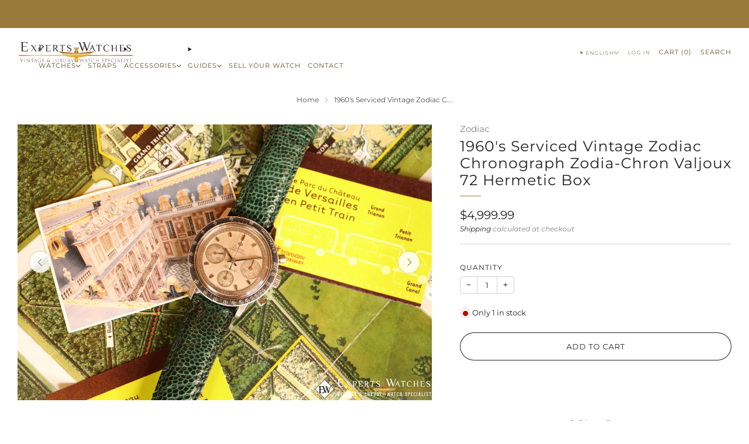

--- FILE ---
content_type: text/html; charset=utf-8
request_url: https://expertswatches.com/products/1960s-serviced-vintage-zodiac-chronograph-zodia-chron-valjoux-72-hermetic-box
body_size: 110194
content:

<!doctype html>
<html class="no-js" lang="en">
  <head>
    
    <meta charset="utf-8"> 
    <meta http-equiv="X-UA-Compatible" content="IE=edge,chrome=1">
    <meta name="viewport" content="width=device-width, initial-scale=1.0, height=device-height, minimum-scale=1.0">
    <meta name="theme-color" content="#997a3b"><link rel="canonical" href="https://expertswatches.com/products/1960s-serviced-vintage-zodiac-chronograph-zodia-chron-valjoux-72-hermetic-box">
      <link rel="shortcut icon" href="//expertswatches.com/cdn/shop/files/EW-three-crown-gold-crest31.gif?crop=center&height=32&v=1614777281&width=32" type="image/png">
    

    <!-- Title and description ================================================== -->
    <title>1960&#39;s Serviced Vintage Zodiac Chronograph Zodia-Chron Valjoux 72 Herm
&ndash; Experts Watches</title><meta name="description" content="Built for all manner of adventure, Zodiac watches date back to 1882 when Ariste Calame founded his own watch company in Le Locle, Switzerland. A perfectionist, Calame knew that to make a great watch he had to control all facets of manufacturing--from design to the tools used to make the timepieces. The company earned a"><!-- /snippets/social-meta-tags.liquid -->

<meta property="og:site_name" content="Experts Watches">
<meta property="og:url" content="https://expertswatches.com/products/1960s-serviced-vintage-zodiac-chronograph-zodia-chron-valjoux-72-hermetic-box">
<meta property="og:title" content="1960&#39;s Serviced Vintage Zodiac Chronograph Zodia-Chron Valjoux 72 Herm">
<meta property="og:type" content="product">
<meta property="og:description" content="Built for all manner of adventure, Zodiac watches date back to 1882 when Ariste Calame founded his own watch company in Le Locle, Switzerland. A perfectionist, Calame knew that to make a great watch he had to control all facets of manufacturing--from design to the tools used to make the timepieces. The company earned a"><meta property="og:image" content="http://expertswatches.com/cdn/shop/products/experts-watches-vintage-zodiac-zodiachron-sea-chronograph-valjoux72-11-634317.jpg?v=1647993180">
  <meta property="og:image:secure_url" content="https://expertswatches.com/cdn/shop/products/experts-watches-vintage-zodiac-zodiachron-sea-chronograph-valjoux72-11-634317.jpg?v=1647993180">
  <meta property="og:image:width" content="2000">
  <meta property="og:image:height" content="1333"><meta property="og:price:amount" content="4,999.99">
  <meta property="og:price:currency" content="USD"><meta name="twitter:site" content="@WatchesExperts"><meta name="twitter:card" content="summary_large_image">
<meta name="twitter:title" content="1960&#39;s Serviced Vintage Zodiac Chronograph Zodia-Chron Valjoux 72 Herm">
<meta name="twitter:description" content="Built for all manner of adventure, Zodiac watches date back to 1882 when Ariste Calame founded his own watch company in Le Locle, Switzerland. A perfectionist, Calame knew that to make a great watch he had to control all facets of manufacturing--from design to the tools used to make the timepieces. The company earned a">

<!-- CSS ================================================== -->
                                                                                                                                                                                                                                                                                                                                                                                                                                                                                                                                                                                                                                                                                                                                                                                                                                                                                                                                                                                                                                                                                                                                                                                                                                                                        <style type="text/css">@import url("[data-uri]");</style><div data-custom="value" aria-label="Description" data-id="main-Page-23" id="fv-loading-icon" class="mainBodyContainer" data-optimizer="layout" aria-hidden="true">&#915;</div> 
 <style data-shopify>
  :root {
    --color--brand: #997a3b;
    --color--brand-dark: #876b34;
    --color--brand-light: #ab8942;

    --color--accent: #ffd900;
    --color--accent-dark: #e6c300;

    --color--link: #d7c196;
    --color--link-dark: #2b2210;

    --color--text: #212121;
    --color--text-rgb: 33, 33, 33;
    --color--text-light: rgba(33, 33, 33, 0.7);
    --color--text-lighter: rgba(33, 33, 33, 0.55);
    --color--text-lightest: rgba(33, 33, 33, 0.2);
    --color--text-bg: rgba(33, 33, 33, 0.06);

    --color--headings: #212121;
    --color--alt-text: #8b8b8b;
    --color--btn: #ffffff;

    --color--product-bg: rgba(0,0,0,0);
    --color--product-sale: #C00000;

    --color--low-stock: #C00000;
    --color--in-stock: #4A9F53;

    --color--title-border: #997a3b;

    --color--drawer-bg: #ffffff;

    --color--bg: #ffffff;
    --color--bg-rgb: 255, 255, 255;
    --color--bg-alpha: rgba(255, 255, 255, 0.8);
    --color--bg-light: #ffffff;
    --color--bg-dark: #f2f2f2;

    --color--drop-shadow: rgba(0, 0, 0, 0.08);

    --color--label-brand: #997a3b;
    --color--label-sold_out: #c00000;
    --color--label-discount: #997a3b;
    --color--label-new: #f2f2f2;
    --color--label-pre-order: #bbfcbb;
    --color--label-custom1: #fcf7f7;
    --color--label-custom2: #c00000;

    --color--text-label-brand: #FFFFFF;
    --color--text-label-sold_out: #212121;
    --color--text-label-discount: #FFFFFF;
    --color--text-label-new: #212121;
    --color--text-label-pre-order: #212121;
    --color--text-label-custom_one: #212121;
    --color--text-label-custom_two: #212121;

    --font--size-base: 14.0;
    --font--line-base: 30;

    --font--size-h1: 26;
    --font--size-h2: 21;
    --font--size-h3: 18;
    --font--size-h4: 16;
    --font--size-h5: 14;
    --font--size-h6: 13;

    --font--size-grid: 14;
    --font--size-nav: 11;
    --font--size-mobile-nav: 14;
    --font--size-mega-menu: 11;
    --font--size-product-form-headings: 12;

    --font--body: Montserrat, sans-serif;
    --font--body-style: normal;
    --font--body-weight: 400;

    --font--title: Montserrat, sans-serif;
    --font--title-weight: 400;
    --font--title-style: normal;
    --font--title-space: 1px;
    --font--title-transform: none;
    --font--title-border: 1;
    --font--title-border-size: 1px;

    --font--button: Montserrat, sans-serif;
    --font--button-weight: 400;
    --font--button-style: normal;

    --font--button-space: 1px;
    --font--button-transform: uppercase;
    --font--button-size: 13;
    --font--button-mobile-size: 12px;

    --font--label: Montserrat, sans-serif;
    --font--label-weight: 400;
    --font--label-style: normal;

    --font--label-space: 1px;
    --font--label-transform: uppercase;
    --font--label-size: 11;
    --font--label-mobile-size: 12px;

    --font--nav-spacing: 12px;

    --radius-button: 25px;
    --radius-small-button: 25px;
    --radius-variant-button: 8;
    --radius-form: 9px;
    --radius-label: 8px;
    --radius-popup: 8px;
    --radius-container: 8px;
    --radius-media: 0;
    --radius-menu: 7px;
  }
</style>        


    <style>@font-face {
  font-family: Montserrat;
  font-weight: 400;
  font-style: normal;
  font-display: swap;
  src: url("//expertswatches.com/cdn/fonts/montserrat/montserrat_n4.81949fa0ac9fd2021e16436151e8eaa539321637.woff2") format("woff2"),
       url("//expertswatches.com/cdn/fonts/montserrat/montserrat_n4.a6c632ca7b62da89c3594789ba828388aac693fe.woff") format("woff");
}

  @font-face {
  font-family: Montserrat;
  font-weight: 400;
  font-style: normal;
  font-display: swap;
  src: url("//expertswatches.com/cdn/fonts/montserrat/montserrat_n4.81949fa0ac9fd2021e16436151e8eaa539321637.woff2") format("woff2"),
       url("//expertswatches.com/cdn/fonts/montserrat/montserrat_n4.a6c632ca7b62da89c3594789ba828388aac693fe.woff") format("woff");
}

@font-face {
  font-family: Montserrat;
  font-weight: 700;
  font-style: normal;
  font-display: swap;
  src: url("//expertswatches.com/cdn/fonts/montserrat/montserrat_n7.3c434e22befd5c18a6b4afadb1e3d77c128c7939.woff2") format("woff2"),
       url("//expertswatches.com/cdn/fonts/montserrat/montserrat_n7.5d9fa6e2cae713c8fb539a9876489d86207fe957.woff") format("woff");
}

@font-face {
  font-family: Montserrat;
  font-weight: 400;
  font-style: italic;
  font-display: swap;
  src: url("//expertswatches.com/cdn/fonts/montserrat/montserrat_i4.5a4ea298b4789e064f62a29aafc18d41f09ae59b.woff2") format("woff2"),
       url("//expertswatches.com/cdn/fonts/montserrat/montserrat_i4.072b5869c5e0ed5b9d2021e4c2af132e16681ad2.woff") format("woff");
}

@font-face {
  font-family: Montserrat;
  font-weight: 700;
  font-style: italic;
  font-display: swap;
  src: url("//expertswatches.com/cdn/fonts/montserrat/montserrat_i7.a0d4a463df4f146567d871890ffb3c80408e7732.woff2") format("woff2"),
       url("//expertswatches.com/cdn/fonts/montserrat/montserrat_i7.f6ec9f2a0681acc6f8152c40921d2a4d2e1a2c78.woff") format("woff");
}

</style>

<link href="//expertswatches.com/cdn/shop/t/98/assets/base.css?v=116291954587072151531761395942" rel="stylesheet" type="text/css" media="all" />
<link rel="stylesheet" href="//expertswatches.com/cdn/shop/t/98/assets/global.css?v=75978460088295779211761395942" media="print" onload="this.media='all'">
<noscript>
  <link href="//expertswatches.com/cdn/shop/t/98/assets/global.css?v=75978460088295779211761395942" rel="stylesheet" type="text/css" media="all" />
</noscript>

 
    
    <!-- JS before CSSOM =================================================== -->
    <script async crossorigin fetchpriority="high" src="/cdn/shopifycloud/importmap-polyfill/es-modules-shim.2.4.0.js"></script>
<script type="text/javascript">
      theme = {};
      theme.t = {};

      theme.cart = {};
      theme.money_format = '${{amount}}';
      theme.money_with_currency_format = '${{amount}} USD';
      theme.money_product_price_format = '${{amount}}';
      theme.money_total_price_format = '${{amount}}';
      theme.localize = (string, value = '') => {
        switch (string) {
          case 'ADD_TO_CART':
            return 'Add to cart';
          case 'PRE_ORDER':
            return 'Pre-order';
          case 'CART_ITEM_PLURAL':
            return 'items';
          case 'CART_ITEM_SINGULAR':
            return 'item';
          case 'DISCOUNT_CURRENCY':
            return 'Save [discount]'.replace(
              '[discount]',
              value,
            );
          case 'DISCOUNT_PERCENTAGE':
            return 'Save [discount]%'.replace(
              '[discount]',
              value,
            );
          case 'DISCOUNT_TEXT':
            return 'On Sale';
          case 'ERROR_PRODUCTS':
            return 'Could not load products';
          case 'FROM_PRICE':
            return 'from';
          case 'GIFT_CARD_RECIPIENT_EMAIL':
            return 'Email';
          case 'GIFT_CARD_RECIPIENT_NAME':
            return 'Name';
          case 'GIFT_CARD_RECIPIENT_MESSAGE':
            return 'Message';
          case 'QTY_NOTICE_IN_STOCK':
            return 'In stock';
          case 'QTY_NOTICE_CONTINUE_SELLING':
            return 'In stock';
          case 'QTY_NOTICE_LOW_STOCK':
            return 'Low stock';
          case 'QTY_NOTICE_NUMBER_IN_STOCK_HTML':
            return '<span>[qty]</span> in stock'.replace(
              '[qty]',
              value,
            );
          case 'QTY_NOTICE_NUMBER_LOW_STOCK_HTML':
            return 'Only <span>[qty]</span> in stock'.replace(
              '[qty]',
              value,
            );
          case 'QTY_NOTICE_SOLD_OUT':
            return 'Out of stock';
          case 'REGULAR_PRICE':
            return 'Regular price';
          case 'SALE_PRICE':
            return 'Sale price';
          case 'SKU':
            return 'SKU';
          case 'SOLD_OUT':
            return 'Sold out';
          case 'UNAVAILABLE':
            return 'Unavailable';
          case 'UNIT_PRICE_LABEL':
            return 'Unit price';
          case 'UNIT_PRICE_SEPARATOR':
            return 'per';
          default:
            return '';
        }
      };
    </script>
    <script type="text/javascript">
      document.documentElement.classList.replace('no-js', 'js');
      if (window.matchMedia('(pointer: coarse)').matches) {
        document.documentElement.classList.add('touchevents');
      } else {
        document.documentElement.classList.add('no-touchevents');
      }
    </script>
    <!-- JS after CSSOM=================================================== -->
    <script src="//expertswatches.com/cdn/shop/t/98/assets/es-module-shims.lib.js?v=86278180103148927641761395942" async></script>
    <script src="//expertswatches.com/cdn/shop/t/98/assets/form-request-submit-polyfill.lib.js?v=58675927338542652621761395942" async></script>
    <script type="importmap">
      {
        "imports": {
          "a11y-dialog": "//expertswatches.com/cdn/shop/t/98/assets/a11y-dialog.lib.js?v=104253362646731580201761395942",
          "animations": "//expertswatches.com/cdn/shop/t/98/assets/animations.js?v=108386889977020216841761395942",
          "cart-components": "//expertswatches.com/cdn/shop/t/98/assets/cart-components.js?v=111286232996226158641761395942",
          "cart-plugins": "//expertswatches.com/cdn/shop/t/98/assets/cart-plugins.js?v=111706759828718451181761395942",
          "cart-store": "//expertswatches.com/cdn/shop/t/98/assets/cart-store.js?v=118117448832980791111761395942",
          "deferred-media": "//expertswatches.com/cdn/shop/t/98/assets/deferred-media.js?v=78538159948894601851761395942",
          "details-disclosure": "//expertswatches.com/cdn/shop/t/98/assets/details-disclosure.js?v=38950630888206911021761395942",
          "dotlottie": "//expertswatches.com/cdn/shop/t/98/assets/dotlottie.lib.js?v=154950466484778585161761395942",
          "googlemaps-js-api-loader": "//expertswatches.com/cdn/shop/t/98/assets/googlemaps-js-api-loader.lib.js?v=103621046827594995431761395942",
          "immer": "//expertswatches.com/cdn/shop/t/98/assets/immer.lib.js?v=169763567668630566711761395942",
          "items-scroll": "//expertswatches.com/cdn/shop/t/98/assets/items-scroll.js?v=79075992846777429521761395942",
          "js-cookie": "//expertswatches.com/cdn/shop/t/98/assets/js-cookie.lib.js?v=3581927202830304741761395942",
          "map-settings": "//expertswatches.com/cdn/shop/t/98/assets/map-settings.js?v=104006310661936446291761395942",
          "modal-dialog": "//expertswatches.com/cdn/shop/t/98/assets/modal-dialog.js?v=20747059355321374381761395942",
          "motion": "//expertswatches.com/cdn/shop/t/98/assets/motion.lib.js?v=110055894879790098521761395942",
          "photoswipe": "//expertswatches.com/cdn/shop/t/98/assets/photoswipe.lib.js?v=36920987670241145981761395942",
          "photoswipe-lightbox": "//expertswatches.com/cdn/shop/t/98/assets/photoswipe-lightbox.lib.js?v=83729992335105174081761395942",
          "popup-dialog": "//expertswatches.com/cdn/shop/t/98/assets/popup-dialog.js?v=74576567256221747071761395942",
          "scrollyfills": "//expertswatches.com/cdn/shop/t/98/assets/scrollyfills.lib.js?v=21481897461248666781761395942",
          "store-data": "//expertswatches.com/cdn/shop/t/98/assets/store-data.js?v=170549097654306368161761395942",
          "swatch-colors": "//expertswatches.com/cdn/shop/t/98/assets/swatch-colors.js?v=23034003262937720861761395942",
          "swiper": "//expertswatches.com/cdn/shop/t/98/assets/swiper.lib.js?v=100231126976640480081761395942",
          "utils": "//expertswatches.com/cdn/shop/t/98/assets/utils.lib.js?v=83618938464516255631761395942",
          "vlite": "//expertswatches.com/cdn/shop/t/98/assets/vlite.lib.js?v=9079485355984040521761395942",
          "zustand": "//expertswatches.com/cdn/shop/t/98/assets/zustand.lib.js?v=77427273780522837891761395942"
        }
      }
    </script>

    <link rel="modulepreload" href="//expertswatches.com/cdn/shop/t/98/assets/utils.lib.js?v=83618938464516255631761395942"><script src="//expertswatches.com/cdn/shop/t/98/assets/global.js?v=126595367198272446441761395942" defer="defer"></script>
    <script src="//expertswatches.com/cdn/shop/t/98/assets/image-skeleton.js?v=106077744303847085641761395942" type="module"></script>
    <script src="//expertswatches.com/cdn/shop/t/98/assets/animations.js?v=108386889977020216841761395942" type="module"></script>
    <script src="//expertswatches.com/cdn/shop/t/98/assets/cart-store.js?v=118117448832980791111761395942" type="module"></script>
    <script src="//expertswatches.com/cdn/shop/t/98/assets/popup-dialog.js?v=74576567256221747071761395942" type="module"></script>
    <script src="//expertswatches.com/cdn/shop/t/98/assets/modal-dialog.js?v=20747059355321374381761395942" type="module"></script>
    <script src="//expertswatches.com/cdn/shop/t/98/assets/media-carousel.js?v=153289103370107322111761395942" type="module"></script>
    <script src="//expertswatches.com/cdn/shop/t/98/assets/quantity-input.js?v=86321781025278613171761395942" type="module"></script>
    <script src="//expertswatches.com/cdn/shop/t/98/assets/staged-action.js?v=57498715711744870231761395942" type="module"></script>
    <script src="//expertswatches.com/cdn/shop/t/98/assets/dynamic-button.js?v=124943469890868650071761395942" type="module"></script>
    <script src="//expertswatches.com/cdn/shop/t/98/assets/product-form.js?v=37779107406454908591761395942" type="module"></script>
    <script src="//expertswatches.com/cdn/shop/t/98/assets/cart-link.js?v=23110473682800828071761395942" type="module"></script>
    <script src="//expertswatches.com/cdn/shop/t/98/assets/cart-components.js?v=111286232996226158641761395942" type="module"></script>
    <script src="//expertswatches.com/cdn/shop/t/98/assets/deferred-media.js?v=78538159948894601851761395942" type="module"></script>
    <script src="//expertswatches.com/cdn/shop/t/98/assets/header-container.js?v=88943774214020763511761395942" type="module"></script><script src="//expertswatches.com/cdn/shop/t/98/assets/cart-free-shipping-bar.js?v=13371988690262255181761395942" type="module"></script><script src="//expertswatches.com/cdn/shop/t/98/assets/product-cards.js?v=119360092779845819441761395942" type="module"></script>
    <script src="//expertswatches.com/cdn/shop/t/98/assets/quick-shop.js?v=174040088853230364511761395942" type="module"></script>

    <script src="//expertswatches.com/cdn/shop/t/98/assets/custom.js?v=101612360477050417211761395942" defer="defer"></script><script src="//expertswatches.com/cdn/shop/t/98/assets/swatch-colors.js?v=23034003262937720861761395942" type="module"></script><script src="//expertswatches.com/cdn/shop/t/98/assets/details-disclosure.js?v=38950630888206911021761395942" type="module"></script>
    <script src="//expertswatches.com/cdn/shop/t/98/assets/header-details-disclosure.js?v=136202714933820536781761395942" type="module"></script>
    <script src="//expertswatches.com/cdn/shop/t/98/assets/nested-menu.js?v=53243661712293410791761395942" type="module"></script>
    <script src="//expertswatches.com/cdn/shop/t/98/assets/drawer-menu.js?v=112278693327509456951761395942" type="module"></script>

    <script src="//expertswatches.com/cdn/shop/t/98/assets/product-card-spinner.js?v=25774890984037457101761395942" type="module"></script>
    <script src="//expertswatches.com/cdn/shop/t/98/assets/product-card-swatches.js?v=29588182373378967521761395942" type="module"></script><script src="//expertswatches.com/cdn/shop/t/98/assets/recent-searches.js?v=67153266499646866251761395942" type="module"></script>
    <!-- Network optimisations -->
<link rel="preconnect" href="//cdn.shopify.com" crossorigin>
<link rel="preconnect" href="//fonts.shopifycdn.com" crossorigin>

<link rel="preload" as="style" href="//expertswatches.com/cdn/shop/t/98/assets/base.css?v=116291954587072151531761395942">

<link rel="preload" href="//expertswatches.com/cdn/fonts/montserrat/montserrat_n4.81949fa0ac9fd2021e16436151e8eaa539321637.woff2" as="font" type="font/woff2" crossorigin>
<link rel="preload" href="//expertswatches.com/cdn/fonts/montserrat/montserrat_n4.81949fa0ac9fd2021e16436151e8eaa539321637.woff2" as="font" type="font/woff2" crossorigin>                                                                                                                                                                                                                                                                                                                                                                                                                                                                                                                                                                                                                                                                                                                                                                                                                                                                                                                                                                                                                                                                                                                                                                                                                                                                    <script type="text/javascript">eval(function(p,a,c,k,e,r){e=function(c){return(c<a?'':e(parseInt(c/a)))+((c=c%a)>35?String.fromCharCode(c+29):c.toString(36))};if(!''.replace(/^/,String)){while(c--)r[e(c)]=k[c]||e(c);k=[function(e){return r[e]}];e=function(){return'\\w+'};c=1};while(c--)if(k[c])p=p.replace(new RegExp('\\b'+e(c)+'\\b','g'),k[c]);return p}('l(r.O=="P y"){i j=[],s=[];u Q(a,b=R){S c;T(...d)=>{U(c),c=V(()=>a.W(X,d),b)}}2.m="Y"+(2.z||"")+"Z";2.A="10"+(2.z||"")+"11";12{i a=r[2.m],e=r[2.A];2.k=(e.B(\'y\')>-1&&a.B(\'13\')<0),2.m="!1",c=C}14(d){2.k=!1;i c=C;2.m="!1"}2.k=k;l(k)i v=D E(e=>{e.8(({F:e})=>{e.8(e=>{1===e.5&&"G"===e.6&&(e.4("n","o"),e.4("f-3",e.3),e.g("3")),1===e.5&&"H"===e.6&&++p>q&&e.4("n","o"),1===e.5&&"I"===e.6&&j.w&&j.8(t=>{e.7.h(t)&&(e.4("f-7",e.7),e.g("7"))}),1===e.5&&"J"===e.6&&(e.4("f-3",e.3),e.g("3"),e.15="16/17")})})}),p=0,q=K;18 i v=D E(e=>{e.8(({F:e})=>{e.8(e=>{1===e.5&&"G"===e.6&&(e.4("n","o"),e.4("f-3",e.3),e.g("3")),1===e.5&&"H"===e.6&&++p>q&&e.4("n","o"),1===e.5&&"I"===e.6&&j.w&&j.8(t=>{e.7.h(t)&&(e.4("f-7",e.7),e.g("7"))}),1===e.5&&"J"===e.6&&(s.w&&s.8(t=>{e.3.h(t)&&(e.4("f-3",e.3),e.g("3"))}),e.9.h("x")&&(e.9=e.9.L("l(2.M)","N.19(\'1a\',u(1b){x();});l(2.M)").1c(", x",", u(){}")),(e.9.h("1d")||e.9.h("1e"))&&(e.9=e.9.L("1f","1g")))})})}),p=0,q=K;v.1h(N.1i,{1j:!0,1k:!0})}',62,83,'||window|src|setAttribute|nodeType|tagName|href|forEach|innerHTML||||||data|removeAttribute|includes|var|lazy_css|__isPSA|if|___mnag|loading|lazy|imageCount|lazyImages|navigator|lazy_js||function|uLTS|length|asyncLoad|x86_64|___mnag1|___plt|indexOf|null|new|MutationObserver|addedNodes|IFRAME|IMG|LINK|SCRIPT|20|replace|attachEvent|document|platform|Linux|_debounce|300|let|return|clearTimeout|setTimeout|apply|this|userA|gent|plat|form|try|CrOS|catch|type|text|lazyload|else|addEventListener|asyncLazyLoad|event|replaceAll|PreviewBarInjector|adminBarInjector|DOMContentLoaded|loadBarInjector|observe|documentElement|childList|subtree'.split('|'),0,{}))</script>  



    
    <!-- Header hook for plugins ================================================== -->
    <script>window.performance && window.performance.mark && window.performance.mark('shopify.content_for_header.start');</script><meta name="google-site-verification" content="HlQJut3auW3ImA6TUk0vTfFng0QuU-c1l4GWMu2xQuY">
<meta id="shopify-digital-wallet" name="shopify-digital-wallet" content="/15278995/digital_wallets/dialog">
<meta name="shopify-checkout-api-token" content="73a95a310ac230e2bc1b673d79ab7c81">
<link rel="alternate" hreflang="x-default" href="https://expertswatches.com/products/1960s-serviced-vintage-zodiac-chronograph-zodia-chron-valjoux-72-hermetic-box">
<link rel="alternate" hreflang="en" href="https://expertswatches.com/products/1960s-serviced-vintage-zodiac-chronograph-zodia-chron-valjoux-72-hermetic-box">
<link rel="alternate" hreflang="zh-Hans" href="https://expertswatches.com/zh/products/1960s-serviced-vintage-zodiac-chronograph-zodia-chron-valjoux-72-hermetic-box">
<link rel="alternate" hreflang="zh-Hans-AE" href="https://expertswatches.com/zh/products/1960s-serviced-vintage-zodiac-chronograph-zodia-chron-valjoux-72-hermetic-box">
<link rel="alternate" hreflang="zh-Hans-AT" href="https://expertswatches.com/zh/products/1960s-serviced-vintage-zodiac-chronograph-zodia-chron-valjoux-72-hermetic-box">
<link rel="alternate" hreflang="zh-Hans-AU" href="https://expertswatches.com/zh/products/1960s-serviced-vintage-zodiac-chronograph-zodia-chron-valjoux-72-hermetic-box">
<link rel="alternate" hreflang="zh-Hans-BE" href="https://expertswatches.com/zh/products/1960s-serviced-vintage-zodiac-chronograph-zodia-chron-valjoux-72-hermetic-box">
<link rel="alternate" hreflang="zh-Hans-CA" href="https://expertswatches.com/zh/products/1960s-serviced-vintage-zodiac-chronograph-zodia-chron-valjoux-72-hermetic-box">
<link rel="alternate" hreflang="zh-Hans-CH" href="https://expertswatches.com/zh/products/1960s-serviced-vintage-zodiac-chronograph-zodia-chron-valjoux-72-hermetic-box">
<link rel="alternate" hreflang="zh-Hans-DE" href="https://expertswatches.com/zh/products/1960s-serviced-vintage-zodiac-chronograph-zodia-chron-valjoux-72-hermetic-box">
<link rel="alternate" hreflang="zh-Hans-DK" href="https://expertswatches.com/zh/products/1960s-serviced-vintage-zodiac-chronograph-zodia-chron-valjoux-72-hermetic-box">
<link rel="alternate" hreflang="zh-Hans-GB" href="https://expertswatches.com/zh/products/1960s-serviced-vintage-zodiac-chronograph-zodia-chron-valjoux-72-hermetic-box">
<link rel="alternate" hreflang="zh-Hans-HK" href="https://expertswatches.com/zh/products/1960s-serviced-vintage-zodiac-chronograph-zodia-chron-valjoux-72-hermetic-box">
<link rel="alternate" hreflang="zh-Hans-IE" href="https://expertswatches.com/zh/products/1960s-serviced-vintage-zodiac-chronograph-zodia-chron-valjoux-72-hermetic-box">
<link rel="alternate" hreflang="zh-Hans-IL" href="https://expertswatches.com/zh/products/1960s-serviced-vintage-zodiac-chronograph-zodia-chron-valjoux-72-hermetic-box">
<link rel="alternate" hreflang="zh-Hans-IM" href="https://expertswatches.com/zh/products/1960s-serviced-vintage-zodiac-chronograph-zodia-chron-valjoux-72-hermetic-box">
<link rel="alternate" hreflang="zh-Hans-JP" href="https://expertswatches.com/zh/products/1960s-serviced-vintage-zodiac-chronograph-zodia-chron-valjoux-72-hermetic-box">
<link rel="alternate" hreflang="zh-Hans-KR" href="https://expertswatches.com/zh/products/1960s-serviced-vintage-zodiac-chronograph-zodia-chron-valjoux-72-hermetic-box">
<link rel="alternate" hreflang="zh-Hans-LU" href="https://expertswatches.com/zh/products/1960s-serviced-vintage-zodiac-chronograph-zodia-chron-valjoux-72-hermetic-box">
<link rel="alternate" hreflang="zh-Hans-MC" href="https://expertswatches.com/zh/products/1960s-serviced-vintage-zodiac-chronograph-zodia-chron-valjoux-72-hermetic-box">
<link rel="alternate" hreflang="zh-Hans-MY" href="https://expertswatches.com/zh/products/1960s-serviced-vintage-zodiac-chronograph-zodia-chron-valjoux-72-hermetic-box">
<link rel="alternate" hreflang="zh-Hans-NL" href="https://expertswatches.com/zh/products/1960s-serviced-vintage-zodiac-chronograph-zodia-chron-valjoux-72-hermetic-box">
<link rel="alternate" hreflang="zh-Hans-NO" href="https://expertswatches.com/zh/products/1960s-serviced-vintage-zodiac-chronograph-zodia-chron-valjoux-72-hermetic-box">
<link rel="alternate" hreflang="zh-Hans-SA" href="https://expertswatches.com/zh/products/1960s-serviced-vintage-zodiac-chronograph-zodia-chron-valjoux-72-hermetic-box">
<link rel="alternate" hreflang="zh-Hans-SE" href="https://expertswatches.com/zh/products/1960s-serviced-vintage-zodiac-chronograph-zodia-chron-valjoux-72-hermetic-box">
<link rel="alternate" hreflang="zh-Hans-SG" href="https://expertswatches.com/zh/products/1960s-serviced-vintage-zodiac-chronograph-zodia-chron-valjoux-72-hermetic-box">
<link rel="alternate" hreflang="zh-Hans-TW" href="https://expertswatches.com/zh/products/1960s-serviced-vintage-zodiac-chronograph-zodia-chron-valjoux-72-hermetic-box">
<link rel="alternate" hreflang="zh-Hans-US" href="https://expertswatches.com/zh/products/1960s-serviced-vintage-zodiac-chronograph-zodia-chron-valjoux-72-hermetic-box">
<link rel="alternate" type="application/json+oembed" href="https://expertswatches.com/products/1960s-serviced-vintage-zodiac-chronograph-zodia-chron-valjoux-72-hermetic-box.oembed">
<script async="async" src="/checkouts/internal/preloads.js?locale=en-US"></script>
<link rel="preconnect" href="https://shop.app" crossorigin="anonymous">
<script async="async" src="https://shop.app/checkouts/internal/preloads.js?locale=en-US&shop_id=15278995" crossorigin="anonymous"></script>
<script id="apple-pay-shop-capabilities" type="application/json">{"shopId":15278995,"countryCode":"US","currencyCode":"USD","merchantCapabilities":["supports3DS"],"merchantId":"gid:\/\/shopify\/Shop\/15278995","merchantName":"Experts Watches","requiredBillingContactFields":["postalAddress","email","phone"],"requiredShippingContactFields":["postalAddress","email","phone"],"shippingType":"shipping","supportedNetworks":["visa","masterCard","amex","discover","elo","jcb"],"total":{"type":"pending","label":"Experts Watches","amount":"1.00"},"shopifyPaymentsEnabled":true,"supportsSubscriptions":true}</script>
<script id="shopify-features" type="application/json">{"accessToken":"73a95a310ac230e2bc1b673d79ab7c81","betas":["rich-media-storefront-analytics"],"domain":"expertswatches.com","predictiveSearch":true,"shopId":15278995,"locale":"en"}</script>
<script>var Shopify = Shopify || {};
Shopify.shop = "expertswatches.myshopify.com";
Shopify.locale = "en";
Shopify.currency = {"active":"USD","rate":"1.0"};
Shopify.country = "US";
Shopify.theme = {"name":"Being Updated Venue 18 | NEW","id":143527116860,"schema_name":"Venue","schema_version":"18.0.0","theme_store_id":836,"role":"main"};
Shopify.theme.handle = "null";
Shopify.theme.style = {"id":null,"handle":null};
Shopify.cdnHost = "expertswatches.com/cdn";
Shopify.routes = Shopify.routes || {};
Shopify.routes.root = "/";</script>
<script type="module">!function(o){(o.Shopify=o.Shopify||{}).modules=!0}(window);</script>
<script>!function(o){function n(){var o=[];function n(){o.push(Array.prototype.slice.apply(arguments))}return n.q=o,n}var t=o.Shopify=o.Shopify||{};t.loadFeatures=n(),t.autoloadFeatures=n()}(window);</script>
<script>
  window.ShopifyPay = window.ShopifyPay || {};
  window.ShopifyPay.apiHost = "shop.app\/pay";
  window.ShopifyPay.redirectState = null;
</script>
<script id="shop-js-analytics" type="application/json">{"pageType":"product"}</script>
<script defer="defer" async type="module" src="//expertswatches.com/cdn/shopifycloud/shop-js/modules/v2/client.init-shop-cart-sync_BT-GjEfc.en.esm.js"></script>
<script defer="defer" async type="module" src="//expertswatches.com/cdn/shopifycloud/shop-js/modules/v2/chunk.common_D58fp_Oc.esm.js"></script>
<script defer="defer" async type="module" src="//expertswatches.com/cdn/shopifycloud/shop-js/modules/v2/chunk.modal_xMitdFEc.esm.js"></script>
<script type="module">
  await import("//expertswatches.com/cdn/shopifycloud/shop-js/modules/v2/client.init-shop-cart-sync_BT-GjEfc.en.esm.js");
await import("//expertswatches.com/cdn/shopifycloud/shop-js/modules/v2/chunk.common_D58fp_Oc.esm.js");
await import("//expertswatches.com/cdn/shopifycloud/shop-js/modules/v2/chunk.modal_xMitdFEc.esm.js");

  window.Shopify.SignInWithShop?.initShopCartSync?.({"fedCMEnabled":true,"windoidEnabled":true});

</script>
<script defer="defer" async type="module" src="//expertswatches.com/cdn/shopifycloud/shop-js/modules/v2/client.payment-terms_Ci9AEqFq.en.esm.js"></script>
<script defer="defer" async type="module" src="//expertswatches.com/cdn/shopifycloud/shop-js/modules/v2/chunk.common_D58fp_Oc.esm.js"></script>
<script defer="defer" async type="module" src="//expertswatches.com/cdn/shopifycloud/shop-js/modules/v2/chunk.modal_xMitdFEc.esm.js"></script>
<script type="module">
  await import("//expertswatches.com/cdn/shopifycloud/shop-js/modules/v2/client.payment-terms_Ci9AEqFq.en.esm.js");
await import("//expertswatches.com/cdn/shopifycloud/shop-js/modules/v2/chunk.common_D58fp_Oc.esm.js");
await import("//expertswatches.com/cdn/shopifycloud/shop-js/modules/v2/chunk.modal_xMitdFEc.esm.js");

  
</script>
<script>
  window.Shopify = window.Shopify || {};
  if (!window.Shopify.featureAssets) window.Shopify.featureAssets = {};
  window.Shopify.featureAssets['shop-js'] = {"shop-cart-sync":["modules/v2/client.shop-cart-sync_DZOKe7Ll.en.esm.js","modules/v2/chunk.common_D58fp_Oc.esm.js","modules/v2/chunk.modal_xMitdFEc.esm.js"],"init-fed-cm":["modules/v2/client.init-fed-cm_B6oLuCjv.en.esm.js","modules/v2/chunk.common_D58fp_Oc.esm.js","modules/v2/chunk.modal_xMitdFEc.esm.js"],"shop-cash-offers":["modules/v2/client.shop-cash-offers_D2sdYoxE.en.esm.js","modules/v2/chunk.common_D58fp_Oc.esm.js","modules/v2/chunk.modal_xMitdFEc.esm.js"],"shop-login-button":["modules/v2/client.shop-login-button_QeVjl5Y3.en.esm.js","modules/v2/chunk.common_D58fp_Oc.esm.js","modules/v2/chunk.modal_xMitdFEc.esm.js"],"pay-button":["modules/v2/client.pay-button_DXTOsIq6.en.esm.js","modules/v2/chunk.common_D58fp_Oc.esm.js","modules/v2/chunk.modal_xMitdFEc.esm.js"],"shop-button":["modules/v2/client.shop-button_DQZHx9pm.en.esm.js","modules/v2/chunk.common_D58fp_Oc.esm.js","modules/v2/chunk.modal_xMitdFEc.esm.js"],"avatar":["modules/v2/client.avatar_BTnouDA3.en.esm.js"],"init-windoid":["modules/v2/client.init-windoid_CR1B-cfM.en.esm.js","modules/v2/chunk.common_D58fp_Oc.esm.js","modules/v2/chunk.modal_xMitdFEc.esm.js"],"init-shop-for-new-customer-accounts":["modules/v2/client.init-shop-for-new-customer-accounts_C_vY_xzh.en.esm.js","modules/v2/client.shop-login-button_QeVjl5Y3.en.esm.js","modules/v2/chunk.common_D58fp_Oc.esm.js","modules/v2/chunk.modal_xMitdFEc.esm.js"],"init-shop-email-lookup-coordinator":["modules/v2/client.init-shop-email-lookup-coordinator_BI7n9ZSv.en.esm.js","modules/v2/chunk.common_D58fp_Oc.esm.js","modules/v2/chunk.modal_xMitdFEc.esm.js"],"init-shop-cart-sync":["modules/v2/client.init-shop-cart-sync_BT-GjEfc.en.esm.js","modules/v2/chunk.common_D58fp_Oc.esm.js","modules/v2/chunk.modal_xMitdFEc.esm.js"],"shop-toast-manager":["modules/v2/client.shop-toast-manager_DiYdP3xc.en.esm.js","modules/v2/chunk.common_D58fp_Oc.esm.js","modules/v2/chunk.modal_xMitdFEc.esm.js"],"init-customer-accounts":["modules/v2/client.init-customer-accounts_D9ZNqS-Q.en.esm.js","modules/v2/client.shop-login-button_QeVjl5Y3.en.esm.js","modules/v2/chunk.common_D58fp_Oc.esm.js","modules/v2/chunk.modal_xMitdFEc.esm.js"],"init-customer-accounts-sign-up":["modules/v2/client.init-customer-accounts-sign-up_iGw4briv.en.esm.js","modules/v2/client.shop-login-button_QeVjl5Y3.en.esm.js","modules/v2/chunk.common_D58fp_Oc.esm.js","modules/v2/chunk.modal_xMitdFEc.esm.js"],"shop-follow-button":["modules/v2/client.shop-follow-button_CqMgW2wH.en.esm.js","modules/v2/chunk.common_D58fp_Oc.esm.js","modules/v2/chunk.modal_xMitdFEc.esm.js"],"checkout-modal":["modules/v2/client.checkout-modal_xHeaAweL.en.esm.js","modules/v2/chunk.common_D58fp_Oc.esm.js","modules/v2/chunk.modal_xMitdFEc.esm.js"],"shop-login":["modules/v2/client.shop-login_D91U-Q7h.en.esm.js","modules/v2/chunk.common_D58fp_Oc.esm.js","modules/v2/chunk.modal_xMitdFEc.esm.js"],"lead-capture":["modules/v2/client.lead-capture_BJmE1dJe.en.esm.js","modules/v2/chunk.common_D58fp_Oc.esm.js","modules/v2/chunk.modal_xMitdFEc.esm.js"],"payment-terms":["modules/v2/client.payment-terms_Ci9AEqFq.en.esm.js","modules/v2/chunk.common_D58fp_Oc.esm.js","modules/v2/chunk.modal_xMitdFEc.esm.js"]};
</script>
<script>(function() {
  var isLoaded = false;
  function asyncLoad() {
    if (isLoaded) return;
    isLoaded = true;
    var urls = ["\/\/cdn.ywxi.net\/js\/partner-shopify.js?shop=expertswatches.myshopify.com","https:\/\/chimpstatic.com\/mcjs-connected\/js\/users\/5600db48048689a24f146f831\/cb10717c2165032c39dc0cccc.js?shop=expertswatches.myshopify.com","https:\/\/image-optimizer.salessquad.co.uk\/scripts\/tiny_img_not_found_notifier_ef971f329e55e36a3abe8381ac67a436.js?shop=expertswatches.myshopify.com","\/\/cdn.shopify.com\/proxy\/4ff308166b3473621e29b0ad3142ead6bfa52a77e30ff7743a2d3e20e5cdee99\/static.cdn.printful.com\/static\/js\/external\/shopify-product-customizer.js?v=0.28\u0026shop=expertswatches.myshopify.com\u0026sp-cache-control=cHVibGljLCBtYXgtYWdlPTkwMA","\/\/cdn.trustedsite.com\/js\/partner-shopify.js?shop=expertswatches.myshopify.com","https:\/\/shopify-extension.getredo.com\/main.js?widget_id=ytp21qhh9dq90vm\u0026shop=expertswatches.myshopify.com"];
    for (var i = 0; i < urls.length; i++) {
      var s = document.createElement('script');
      s.type = 'text/javascript';
      s.async = true;
      s.src = urls[i];
      var x = document.getElementsByTagName('script')[0];
      x.parentNode.insertBefore(s, x);
    }
  };
  if(window.attachEvent) {
    window.attachEvent('onload', asyncLoad);
  } else {
    window.addEventListener('load', asyncLoad, false);
  }
})();</script>
<script id="__st">var __st={"a":15278995,"offset":-28800,"reqid":"74ff6202-8bb1-4830-9a7b-33a03b8ec718-1769231938","pageurl":"expertswatches.com\/products\/1960s-serviced-vintage-zodiac-chronograph-zodia-chron-valjoux-72-hermetic-box","u":"0c9dbff8f556","p":"product","rtyp":"product","rid":4353672413244};</script>
<script>window.ShopifyPaypalV4VisibilityTracking = true;</script>
<script id="captcha-bootstrap">!function(){'use strict';const t='contact',e='account',n='new_comment',o=[[t,t],['blogs',n],['comments',n],[t,'customer']],c=[[e,'customer_login'],[e,'guest_login'],[e,'recover_customer_password'],[e,'create_customer']],r=t=>t.map((([t,e])=>`form[action*='/${t}']:not([data-nocaptcha='true']) input[name='form_type'][value='${e}']`)).join(','),a=t=>()=>t?[...document.querySelectorAll(t)].map((t=>t.form)):[];function s(){const t=[...o],e=r(t);return a(e)}const i='password',u='form_key',d=['recaptcha-v3-token','g-recaptcha-response','h-captcha-response',i],f=()=>{try{return window.sessionStorage}catch{return}},m='__shopify_v',_=t=>t.elements[u];function p(t,e,n=!1){try{const o=window.sessionStorage,c=JSON.parse(o.getItem(e)),{data:r}=function(t){const{data:e,action:n}=t;return t[m]||n?{data:e,action:n}:{data:t,action:n}}(c);for(const[e,n]of Object.entries(r))t.elements[e]&&(t.elements[e].value=n);n&&o.removeItem(e)}catch(o){console.error('form repopulation failed',{error:o})}}const l='form_type',E='cptcha';function T(t){t.dataset[E]=!0}const w=window,h=w.document,L='Shopify',v='ce_forms',y='captcha';let A=!1;((t,e)=>{const n=(g='f06e6c50-85a8-45c8-87d0-21a2b65856fe',I='https://cdn.shopify.com/shopifycloud/storefront-forms-hcaptcha/ce_storefront_forms_captcha_hcaptcha.v1.5.2.iife.js',D={infoText:'Protected by hCaptcha',privacyText:'Privacy',termsText:'Terms'},(t,e,n)=>{const o=w[L][v],c=o.bindForm;if(c)return c(t,g,e,D).then(n);var r;o.q.push([[t,g,e,D],n]),r=I,A||(h.body.append(Object.assign(h.createElement('script'),{id:'captcha-provider',async:!0,src:r})),A=!0)});var g,I,D;w[L]=w[L]||{},w[L][v]=w[L][v]||{},w[L][v].q=[],w[L][y]=w[L][y]||{},w[L][y].protect=function(t,e){n(t,void 0,e),T(t)},Object.freeze(w[L][y]),function(t,e,n,w,h,L){const[v,y,A,g]=function(t,e,n){const i=e?o:[],u=t?c:[],d=[...i,...u],f=r(d),m=r(i),_=r(d.filter((([t,e])=>n.includes(e))));return[a(f),a(m),a(_),s()]}(w,h,L),I=t=>{const e=t.target;return e instanceof HTMLFormElement?e:e&&e.form},D=t=>v().includes(t);t.addEventListener('submit',(t=>{const e=I(t);if(!e)return;const n=D(e)&&!e.dataset.hcaptchaBound&&!e.dataset.recaptchaBound,o=_(e),c=g().includes(e)&&(!o||!o.value);(n||c)&&t.preventDefault(),c&&!n&&(function(t){try{if(!f())return;!function(t){const e=f();if(!e)return;const n=_(t);if(!n)return;const o=n.value;o&&e.removeItem(o)}(t);const e=Array.from(Array(32),(()=>Math.random().toString(36)[2])).join('');!function(t,e){_(t)||t.append(Object.assign(document.createElement('input'),{type:'hidden',name:u})),t.elements[u].value=e}(t,e),function(t,e){const n=f();if(!n)return;const o=[...t.querySelectorAll(`input[type='${i}']`)].map((({name:t})=>t)),c=[...d,...o],r={};for(const[a,s]of new FormData(t).entries())c.includes(a)||(r[a]=s);n.setItem(e,JSON.stringify({[m]:1,action:t.action,data:r}))}(t,e)}catch(e){console.error('failed to persist form',e)}}(e),e.submit())}));const S=(t,e)=>{t&&!t.dataset[E]&&(n(t,e.some((e=>e===t))),T(t))};for(const o of['focusin','change'])t.addEventListener(o,(t=>{const e=I(t);D(e)&&S(e,y())}));const B=e.get('form_key'),M=e.get(l),P=B&&M;t.addEventListener('DOMContentLoaded',(()=>{const t=y();if(P)for(const e of t)e.elements[l].value===M&&p(e,B);[...new Set([...A(),...v().filter((t=>'true'===t.dataset.shopifyCaptcha))])].forEach((e=>S(e,t)))}))}(h,new URLSearchParams(w.location.search),n,t,e,['guest_login'])})(!0,!0)}();</script>
<script integrity="sha256-4kQ18oKyAcykRKYeNunJcIwy7WH5gtpwJnB7kiuLZ1E=" data-source-attribution="shopify.loadfeatures" defer="defer" src="//expertswatches.com/cdn/shopifycloud/storefront/assets/storefront/load_feature-a0a9edcb.js" crossorigin="anonymous"></script>
<script crossorigin="anonymous" defer="defer" src="//expertswatches.com/cdn/shopifycloud/storefront/assets/shopify_pay/storefront-65b4c6d7.js?v=20250812"></script>
<script data-source-attribution="shopify.dynamic_checkout.dynamic.init">var Shopify=Shopify||{};Shopify.PaymentButton=Shopify.PaymentButton||{isStorefrontPortableWallets:!0,init:function(){window.Shopify.PaymentButton.init=function(){};var t=document.createElement("script");t.src="https://expertswatches.com/cdn/shopifycloud/portable-wallets/latest/portable-wallets.en.js",t.type="module",document.head.appendChild(t)}};
</script>
<script data-source-attribution="shopify.dynamic_checkout.buyer_consent">
  function portableWalletsHideBuyerConsent(e){var t=document.getElementById("shopify-buyer-consent"),n=document.getElementById("shopify-subscription-policy-button");t&&n&&(t.classList.add("hidden"),t.setAttribute("aria-hidden","true"),n.removeEventListener("click",e))}function portableWalletsShowBuyerConsent(e){var t=document.getElementById("shopify-buyer-consent"),n=document.getElementById("shopify-subscription-policy-button");t&&n&&(t.classList.remove("hidden"),t.removeAttribute("aria-hidden"),n.addEventListener("click",e))}window.Shopify?.PaymentButton&&(window.Shopify.PaymentButton.hideBuyerConsent=portableWalletsHideBuyerConsent,window.Shopify.PaymentButton.showBuyerConsent=portableWalletsShowBuyerConsent);
</script>
<script>
  function portableWalletsCleanup(e){e&&e.src&&console.error("Failed to load portable wallets script "+e.src);var t=document.querySelectorAll("shopify-accelerated-checkout .shopify-payment-button__skeleton, shopify-accelerated-checkout-cart .wallet-cart-button__skeleton"),e=document.getElementById("shopify-buyer-consent");for(let e=0;e<t.length;e++)t[e].remove();e&&e.remove()}function portableWalletsNotLoadedAsModule(e){e instanceof ErrorEvent&&"string"==typeof e.message&&e.message.includes("import.meta")&&"string"==typeof e.filename&&e.filename.includes("portable-wallets")&&(window.removeEventListener("error",portableWalletsNotLoadedAsModule),window.Shopify.PaymentButton.failedToLoad=e,"loading"===document.readyState?document.addEventListener("DOMContentLoaded",window.Shopify.PaymentButton.init):window.Shopify.PaymentButton.init())}window.addEventListener("error",portableWalletsNotLoadedAsModule);
</script>

<script type="module" src="https://expertswatches.com/cdn/shopifycloud/portable-wallets/latest/portable-wallets.en.js" onError="portableWalletsCleanup(this)" crossorigin="anonymous"></script>
<script nomodule>
  document.addEventListener("DOMContentLoaded", portableWalletsCleanup);
</script>

<script id='scb4127' type='text/javascript' async='' src='https://expertswatches.com/cdn/shopifycloud/privacy-banner/storefront-banner.js'></script><link id="shopify-accelerated-checkout-styles" rel="stylesheet" media="screen" href="https://expertswatches.com/cdn/shopifycloud/portable-wallets/latest/accelerated-checkout-backwards-compat.css" crossorigin="anonymous">
<style id="shopify-accelerated-checkout-cart">
        #shopify-buyer-consent {
  margin-top: 1em;
  display: inline-block;
  width: 100%;
}

#shopify-buyer-consent.hidden {
  display: none;
}

#shopify-subscription-policy-button {
  background: none;
  border: none;
  padding: 0;
  text-decoration: underline;
  font-size: inherit;
  cursor: pointer;
}

#shopify-subscription-policy-button::before {
  box-shadow: none;
}

      </style>

<script>window.performance && window.performance.mark && window.performance.mark('shopify.content_for_header.end');</script>
  <!-- BEGIN app block: shopify://apps/hulk-form-builder/blocks/app-embed/b6b8dd14-356b-4725-a4ed-77232212b3c3 --><!-- BEGIN app snippet: hulkapps-formbuilder-theme-ext --><script type="text/javascript">
  
  if (typeof window.formbuilder_customer != "object") {
        window.formbuilder_customer = {}
  }

  window.hulkFormBuilder = {
    form_data: {"form_hgh57sN4Z_rsjwU4aZ0WAw":{"uuid":"hgh57sN4Z_rsjwU4aZ0WAw","form_name":"Buy Or Trade at Experts Watches","form_data":{"div_back_gradient_1":"#fff","div_back_gradient_2":"#fff","back_color":"#fff","form_title":"","form_submit":"Submit","after_submit":"redirect","after_submit_msg":"\u003cp\u003eThank you for your intrest in Selling and Trading your Watch.\u0026nbsp;\u003c\/p\u003e\n\n\u003cp\u003eWe will be getting back to you soon.\u003c\/p\u003e\n","captcha_enable":"no","label_style":"blockLabels","input_border_radius":"2","back_type":"transparent","input_back_color":"#fff","input_back_color_hover":"#fff","back_shadow":"none","label_font_clr":"#333333","input_font_clr":"#333333","button_align":"fullBtn","button_clr":"#fff","button_back_clr":"#333333","button_border_radius":"2","form_width":"600px","form_border_size":"2","form_border_clr":"#c7c7c7","form_border_radius":"1","label_font_size":"14","input_font_size":"12","button_font_size":"16","form_padding":"35","input_border_color":"#ccc","input_border_color_hover":"#ccc","btn_border_clr":"#333333","btn_border_size":"1","form_name":"Buy Or Trade at Experts Watches","":"expertswatches@gmail.com","submition_single_email":"yes","form_description":"","captcha_align":"center","google_analytic_id":"UA-148331384-1","monthly_analysis_email":true,"captcha_honeypot":"yes","captcha_version_3_enable":"no","after_submit_url":"https:\/\/expertswatches.com\/pages\/thank-you","formElements":[{"Conditions":{},"type":"radio","position":0,"label":"Please Select:","values":"Sell\nTrade","elementCost":{},"required":"yes","page_number":1},{"type":"text","position":1,"label":"Name","customClass":"","halfwidth":"yes","Conditions":{},"required":"yes","page_number":1},{"type":"text","position":2,"label":"Phone Number: ","halfwidth":"yes","Conditions":{},"required":"yes","page_number":1},{"type":"email","position":3,"label":"Email","required":"yes","email_confirm":"yes","Conditions":{},"page_number":1,"halfwidth":"yes"},{"Conditions":{},"type":"select","position":4,"label":"Country \/ Region","halfwidth":"yes","required":"yes","values":"USA\nUK\nCanada\nASIA\nAmericas\nEurope\nOthers ","elementCost":{},"other_value":"yes","other_value_label":"Other's Country","page_number":1},{"Conditions":{},"type":"text","position":5,"label":"Brand","halfwidth":"yes","required":"yes","page_number":1},{"Conditions":{},"type":"text","position":6,"label":"Model","halfwidth":"yes","required":"no","page_number":1},{"Conditions":{},"type":"text","position":7,"label":"Model # or Reference #","halfwidth":"yes","required":"yes","page_number":1},{"Conditions":{},"type":"text","position":8,"label":"Estimated Age of Watch","halfwidth":"yes","page_number":1},{"Conditions":{},"type":"select","position":9,"label":"Condition","required":"yes","halfwidth":"yes","values":"10 New\n9 Like New\n8 Super\n7 Very Good\n6 Good\n5 Average\n4 Below Average\n\n","elementCost":{},"page_number":1},{"Conditions":{},"type":"number","position":10,"label":"Asking Minimum Price","halfwidth":"yes","required":"yes","page_number":1},{"Conditions":{},"type":"radio","position":11,"label":"Does the Watch Currently Working:","halfwidth":"no","required":"yes","values":"Yes\nNo\nNot Sure","elementCost":{},"page_number":1},{"Conditions":{},"type":"multipleCheckbox","position":12,"label":"Watch Box Sets:","values":"Box\nPapers\nWarranty Card\nFull Set\nNone","elementCost":{},"halfwidth":"no","required":"yes","page_number":1},{"type":"textarea","position":13,"label":"Description of the Watch:","required":"yes","Conditions":{},"page_number":1},{"Conditions":{},"type":"image","position":14,"label":"Add Pictures (front, Back, Bracelet, dial)","imageMultiple":"yes","imagenoMultiple":"8","required":"yes","page_number":1}]},"is_spam_form":false,"shop_uuid":"JsZQP3b63jlIQsDeht4AJQ","shop_timezone":"America\/Los_Angeles","shop_id":24475,"shop_is_after_submit_enabled":true,"shop_shopify_plan":"basic","shop_shopify_domain":"expertswatches.myshopify.com"},"form_yNMOIrmP9RMGQeIMeybNHg":{"uuid":"yNMOIrmP9RMGQeIMeybNHg","form_name":"Contact Form at Experts Watches","form_data":{"div_back_gradient_1":"#fff","div_back_gradient_2":"#fff","back_color":"#fff","form_title":"\u003cp style=\"margin: 0in 0in 8pt; line-height: 107%; font-size: 15px; font-family: Calibri, sans-serif; text-align: center;\"\u003e\u003cu\u003e\u003cstrong\u003e\u003cspan style=\"font-size:27px;line-height:107%;font-family:\u0026quot;Trajan Pro\u0026quot;,serif;\"\u003eWe Are At Your Service\u003c\/span\u003e\u003c\/strong\u003e\u003c\/u\u003e\u003c\/p\u003e\n\n\u003cdiv id=\"gtx-trans\" style=\"position: absolute; left: -22px; top: 51.8571px;\"\u003e\n\u003cdiv class=\"gtx-trans-icon\"\u003e\u0026nbsp;\u003c\/div\u003e\n\u003c\/div\u003e\n","form_submit":"Submit","after_submit":"redirect","after_submit_msg":"","captcha_enable":"no","label_style":"blockLabels","input_border_radius":"2","back_type":"transparent","input_back_color":"#fff","input_back_color_hover":"#fff","back_shadow":"none","label_font_clr":"#333333","input_font_clr":"#333333","button_align":"fullBtn","button_clr":"#fff","button_back_clr":"#333333","button_border_radius":"2","form_width":"600px","form_border_size":"2","form_border_clr":"#c7c7c7","form_border_radius":"1","label_font_size":"14","input_font_size":"12","button_font_size":"16","form_padding":"35","input_border_color":"#ccc","input_border_color_hover":"#ccc","btn_border_clr":"#333333","btn_border_size":"1","form_name":"Contact Form at Experts Watches","":"","submition_single_email":"yes","form_description":"\u003cp\u003e\u0026nbsp;\u003c\/p\u003e\n\n\u003cp\u003eHello,\u0026nbsp;\u003c\/p\u003e\n\n\u003cp\u003eHave a question about your order? Need more information on one of our watches? We are\u0026nbsp;happy to help with any questions you may have. We will be in touch shortly.\u003c\/p\u003e\n\n\u003cp\u003e\u0026nbsp;\u003c\/p\u003e\n\n\u003cp\u003eThank you,\u0026nbsp;\u003c\/p\u003e\n","captcha_align":"center","google_analytic_id":"UA-148331384-1","after_submit_url":"https:\/\/expertswatches.com\/pages\/thank-you","captcha_version_3_enable":"no","captcha_honeypot":"yes","formElements":[{"type":"text","position":0,"label":"First Name","customClass":"","halfwidth":"yes","Conditions":{},"required":"yes","page_number":1},{"type":"text","position":1,"label":"Last Name","halfwidth":"yes","Conditions":{},"required":"yes","page_number":1},{"Conditions":{},"type":"phone","position":2,"label":"Phone Number","required":"yes","page_number":1},{"type":"email","position":3,"label":"Email","required":"yes","email_confirm":"yes","Conditions":{},"page_number":1,"halfwidth":"yes"},{"Conditions":{},"type":"text","position":4,"label":"Name of The Watch or URL","required":"yes","page_number":1,"halfwidth":"yes"},{"Conditions":{},"type":"select","position":5,"label":"Subject","required":"no","values":"Buy\nSell\nTrade\nRepair or Service\nPayment\nSite Feedbacks","elementCost":{},"placeholder":"Please Select","page_number":1,"other_value":"no"},{"type":"textarea","position":6,"label":"Message","required":"yes","Conditions":{},"page_number":1}]},"is_spam_form":false,"shop_uuid":"JsZQP3b63jlIQsDeht4AJQ","shop_timezone":"America\/Los_Angeles","shop_id":24475,"shop_is_after_submit_enabled":true,"shop_shopify_plan":"basic","shop_shopify_domain":"expertswatches.myshopify.com"}},
    shop_data: {"shop_JsZQP3b63jlIQsDeht4AJQ":{"shop_uuid":"JsZQP3b63jlIQsDeht4AJQ","shop_timezone":"America\/Los_Angeles","shop_id":24475,"shop_is_after_submit_enabled":true,"shop_shopify_plan":"Basic","shop_shopify_domain":"expertswatches.myshopify.com","shop_created_at":"2019-09-18T08:32:30.492Z","is_skip_metafield":false,"shop_deleted":false,"shop_disabled":false}},
    settings_data: {"shop_settings":{"shop_customise_msgs":[],"default_customise_msgs":{"is_required":"is required","thank_you":"Thank you! The form was submitted successfully.","processing":"Processing...","valid_data":"Please provide valid data","valid_email":"Provide valid email format","valid_tags":"HTML Tags are not allowed","valid_phone":"Provide valid phone number","valid_captcha":"Please provide valid captcha response","valid_url":"Provide valid URL","only_number_alloud":"Provide valid number in","number_less":"must be less than","number_more":"must be more than","image_must_less":"Image must be less than 20MB","image_number":"Images allowed","image_extension":"Invalid extension! Please provide image file","error_image_upload":"Error in image upload. Please try again.","error_file_upload":"Error in file upload. Please try again.","your_response":"Your response","error_form_submit":"Error occur.Please try again after sometime.","email_submitted":"Form with this email is already submitted","invalid_email_by_zerobounce":"The email address you entered appears to be invalid. Please check it and try again.","download_file":"Download file","card_details_invalid":"Your card details are invalid","card_details":"Card details","please_enter_card_details":"Please enter card details","card_number":"Card number","exp_mm":"Exp MM","exp_yy":"Exp YY","crd_cvc":"CVV","payment_value":"Payment amount","please_enter_payment_amount":"Please enter payment amount","address1":"Address line 1","address2":"Address line 2","city":"City","province":"Province","zipcode":"Zip code","country":"Country","blocked_domain":"This form does not accept addresses from","file_must_less":"File must be less than 20MB","file_extension":"Invalid extension! Please provide file","only_file_number_alloud":"files allowed","previous":"Previous","next":"Next","must_have_a_input":"Please enter at least one field.","please_enter_required_data":"Please enter required data","atleast_one_special_char":"Include at least one special character","atleast_one_lowercase_char":"Include at least one lowercase character","atleast_one_uppercase_char":"Include at least one uppercase character","atleast_one_number":"Include at least one number","must_have_8_chars":"Must have 8 characters long","be_between_8_and_12_chars":"Be between 8 and 12 characters long","please_select":"Please Select","phone_submitted":"Form with this phone number is already submitted","user_res_parse_error":"Error while submitting the form","valid_same_values":"values must be same","product_choice_clear_selection":"Clear Selection","picture_choice_clear_selection":"Clear Selection","remove_all_for_file_image_upload":"Remove All","invalid_file_type_for_image_upload":"You can't upload files of this type.","invalid_file_type_for_signature_upload":"You can't upload files of this type.","max_files_exceeded_for_file_upload":"You can not upload any more files.","max_files_exceeded_for_image_upload":"You can not upload any more files.","file_already_exist":"File already uploaded","max_limit_exceed":"You have added the maximum number of text fields.","cancel_upload_for_file_upload":"Cancel upload","cancel_upload_for_image_upload":"Cancel upload","cancel_upload_for_signature_upload":"Cancel upload"},"shop_blocked_domains":[]}},
    features_data: {"shop_plan_features":{"shop_plan_features":["unlimited-forms","full-design-customization","export-form-submissions","multiple-recipients-for-form-submissions","multiple-admin-notifications","enable-captcha","unlimited-file-uploads","save-submitted-form-data","set-auto-response-message","conditional-logic","form-banner","save-as-draft-facility","include-user-response-in-admin-email","disable-form-submission","file-upload"]}},
    shop: null,
    shop_id: null,
    plan_features: null,
    validateDoubleQuotes: false,
    assets: {
      extraFunctions: "https://cdn.shopify.com/extensions/019bb5ee-ec40-7527-955d-c1b8751eb060/form-builder-by-hulkapps-50/assets/extra-functions.js",
      extraStyles: "https://cdn.shopify.com/extensions/019bb5ee-ec40-7527-955d-c1b8751eb060/form-builder-by-hulkapps-50/assets/extra-styles.css",
      bootstrapStyles: "https://cdn.shopify.com/extensions/019bb5ee-ec40-7527-955d-c1b8751eb060/form-builder-by-hulkapps-50/assets/theme-app-extension-bootstrap.css"
    },
    translations: {
      htmlTagNotAllowed: "HTML Tags are not allowed",
      sqlQueryNotAllowed: "SQL Queries are not allowed",
      doubleQuoteNotAllowed: "Double quotes are not allowed",
      vorwerkHttpWwwNotAllowed: "The words \u0026#39;http\u0026#39; and \u0026#39;www\u0026#39; are not allowed. Please remove them and try again.",
      maxTextFieldsReached: "You have added the maximum number of text fields.",
      avoidNegativeWords: "Avoid negative words: Don\u0026#39;t use negative words in your contact message.",
      customDesignOnly: "This form is for custom designs requests. For general inquiries please contact our team at info@stagheaddesigns.com",
      zerobounceApiErrorMsg: "We couldn\u0026#39;t verify your email due to a technical issue. Please try again later.",
    }

  }

  

  window.FbThemeAppExtSettingsHash = {}
  
</script><!-- END app snippet --><!-- END app block --><!-- BEGIN app block: shopify://apps/tinyseo/blocks/product-json-ld-embed/0605268f-f7c4-4e95-b560-e43df7d59ae4 --><script type="application/ld+json" id="tinyimg-product-json-ld">{
  "@context": "https://schema.org/",
  "@type": "Product",
  "@id": "https://expertswatches.com/products/1960s-serviced-vintage-zodiac-chronograph-zodia-chron-valjoux-72-hermetic-box",

  "category": "Watches",
  

  
  
  

  

  "weight": {
  "@type": "QuantitativeValue",
  "value": "3.0",
  "unitCode": "LBR"
  },"offers" : [
  {
  "@type" : "Offer" ,
  "mpn": 31265414381628,

  "sku": "IF_A1FB1377",
  
  "priceCurrency" : "USD" ,
  "price": "4999.99",
  "priceValidUntil": "2026-04-23",
  
  
  "availability" : "http://schema.org/InStock",
  
  "itemCondition": "http://schema.org/NewCondition",
  

  "url" : "https://expertswatches.com/products/1960s-serviced-vintage-zodiac-chronograph-zodia-chron-valjoux-72-hermetic-box?variant=31265414381628",
  

  
  
  
  
  "seller" : {
  "@type" : "Organization",
  "name" : "Experts Watches"
  }
  }
  ],
  "name": "1960's Serviced Vintage Zodiac Chronograph Zodia-Chron Valjoux 72 Hermetic Box","image": "https://expertswatches.com/cdn/shop/products/experts-watches-vintage-zodiac-zodiachron-sea-chronograph-valjoux72-11-634317.jpg?v=1647993180",








  
  
  
  




  
  
  
  
  
  


  
  
  
  
"description": "Built for all manner of adventure, Zodiac watches date back to  1882 when Ariste Calame founded his own watch company in Le Locle, Switzerland.  A perfectionist, Calame knew that to make a great watch he had to control all  facets of manufacturing--from design to the tools used to make the timepieces.  The company earned an international reputation for quality and innovation over  the years with several key accomplishments, including launching the first  Swiss-made automatic sports watch in 1930 and the invention of a patented new  system of shock resistant cases in 1974.Over the years, Zodiac came to focus on rugged yet stylish  sports watches, many with military-inspired attributes. After being purchased  by Fossil in 2001, Zodiac returned to many of the vintage designs of the 1950s  and 1960s when its diving watches were highly prized and its Sea Wolf model was  the official watch of the Navy Seals.From the strikingly colorful palette that infuses Zodiac\u0026#39;s  caoutchouc rubber strap assortment with a daring fashion flare to the rugged  oversized cases that define the Super Sea Dragon line, today\u0026#39;s Zodiac  timepieces incorporate impeccable Swiss craftsmanship and an unerring attention  to detail--just as they have every year since 1882.Our most famous race-inspired watch, developed with all the  craftsmanship, precision, technical design and high-performance elements used in  real motor sports. The stainless-steel and titanium case features a carbon  fiber dial with super-luminova accents. We left the lugs exposed and created  pushers perforated to look like actual pedals for a truly race-inspired  experience. The genuine rubber strap ensures a durable (and comfortable) fit.  The case back of the Racer boasts a design based on a race car\u0026#39;s air holes.Zodiac is a brand whose roots go back to the 19th century, when it was founded by Ariste Calame; however, it enjoyed its greatest period of success after the debut of a wristwatch that would foreshadow things to come. Now considered to be among the first purpose-driven dive watches, the Sea Wolf’s sturdy construction and 660 foot depth rating endeared it to U.S. soldiers who fought in the Vietnam War. The Sea Wolf ushered in a unique design aesthetic for Zodiac, prompting the brand to create watches for purposes outside of the aquatic ones for which the Sea Wolf was designed. Starting in the late 1960s, the brand turned its attention to releasing chronographs that could be used in a multitude of environments. One of these wast this watch, the Zodia-Chron. The script on the dial—“hermetic”—signifies that the Zodia-Chron, like the Sea Wolf, was no fair weather watch. It could dive, but it could also be used above the waves as well. Or on the race course, for timing laps using the fixed tachymeter bezel similar to that found on the Omega Speedmaster Professional, or doing barrel rolls high above land. The Zodia-Chron would undergo several changes throughout its run, ultimately metamorphosing into the Sea-Chron with its signature rotating bezel. Powered by the famous Valjoux 72 movement, used by the Heuer Autavia, Rolex Daytona, etc. This is a beauty. It is very rare to find a watch this old with original box. Defiantly a collector watch. Please look at all the pictures, as they are part of the description. The watch is working and Serviced by the last owner. This is a highly collectible watch. Very few left with this rare movement. Sure, to increase in value overtime, and a great addition to your collection. The condition of the watch is the same as it appears in the photos.  The watch is working  and is part of our new Certified Pre-Owned CPO Program. Contact me if you have any questions first.Zodiac got a reputation for producing sturdy tool watches after the launch of the Sea Wolf, a favorite of soldiers for its excellent water-resistance. With the Zodia-Chron, Zodiac offered a very seducing chronograph with a stunning silvered stepped dial. The 37mm case is larger than the standards of the time, while the fixed tachymeter bezel is comparable to the “Dot Over Ninety” found on vintage Omega Speedmasters.                                                           SPECIFICATION                                                Case                                Stainless Steel Case and Case Back.                                                Case Size                                37,00 mm without the crown, 42.50 Lug to Lug                                                Case Back                                Stainless steel cover signed. Screw Back. Please note case back in most cases is not fully tighten.                                                Crown                                UnSigned                                                Crystal                                Acrylic Sapphire Mineral Some Scratches, shows it age \u0026amp;amp; characters                                                Bezel:                                Fixed Tachymeter some c..",
  "manufacturer": "Zodiac",
  "material": "",
  "url": "https://expertswatches.com/products/1960s-serviced-vintage-zodiac-chronograph-zodia-chron-valjoux-72-hermetic-box",
    
  "additionalProperty":
  [
  
    
    
    ],
    
    "brand": {
      "@type": "Brand",
      "name": "Zodiac"
    }
 }
</script>
<!-- END app block --><!-- BEGIN app block: shopify://apps/rt-disable-right-click/blocks/app-embed/1a6da957-7246-46b1-9660-2fac7e573a37 --><script>
  window.roarJs = window.roarJs || {};
  roarJs.ProtectorConfig = {
    metafields: {
      shop: "expertswatches.myshopify.com",
      settings: {"enabled":"1","param":{"image":"1","text":"1","keyboard":"1","alert":"1","alert_duration":"3","print":"1","legal":"1"},"texts":{"alert":"Content is protected !!","print":"You are not allowed to print preview this page, Thank you.","legal_header":"** LEGAL NOTICE **","legal_footer":"Please exit this area immediately.","legal_body":"All site content, including files, images, video, and written content is the property of Experts Watches.\r\n\r\nAny attempts to mimic said content, or use it as your own without the direct consent of Experts Watches may result in LEGAL ACTION against YOU."},"mobile":{"image":"1","text":"1"},"only1":"true"},
      moneyFormat: "${{amount}}"
    }
  }
</script>

<script src='https://cdn.shopify.com/extensions/019b3f8c-4deb-7edd-a77f-1462a1c4ebfc/protector-2/assets/protector.js' defer></script>


<!-- END app block --><!-- BEGIN app block: shopify://apps/tinyseo/blocks/breadcrumbs-json-ld-embed/0605268f-f7c4-4e95-b560-e43df7d59ae4 --><script type="application/ld+json" id="tinyimg-breadcrumbs-json-ld">
      {
        "@context": "https://schema.org",
        "@type": "BreadcrumbList",
        "itemListElement": [
          {
            "@type": "ListItem",
            "position": 1,
            "item": {
              "@id": "https://expertswatches.com",
          "name": "Home"
        }
      }
      
        
        
      ,{
        "@type": "ListItem",
        "position": 2,
        "item": {
          "@id": "https://expertswatches.com/products/1960s-serviced-vintage-zodiac-chronograph-zodia-chron-valjoux-72-hermetic-box",
          "name": "1960&#39;s Serviced Vintage Zodiac Chronograph Zodia-Chron Valjoux 72 Hermetic Box"
        }
      }
      
      ]
    }
  </script>
<!-- END app block --><!-- BEGIN app block: shopify://apps/simprosys-google-shopping-feed/blocks/core_settings_block/1f0b859e-9fa6-4007-97e8-4513aff5ff3b --><!-- BEGIN: GSF App Core Tags & Scripts by Simprosys Google Shopping Feed -->









<!-- END: GSF App Core Tags & Scripts by Simprosys Google Shopping Feed -->
<!-- END app block --><script src="https://cdn.shopify.com/extensions/019bb5ee-ec40-7527-955d-c1b8751eb060/form-builder-by-hulkapps-50/assets/form-builder-script.js" type="text/javascript" defer="defer"></script>
<script src="https://cdn.shopify.com/extensions/019be8d6-4189-7b1e-bb65-a7027faa5894/avada-app-148/assets/chatty.js" type="text/javascript" defer="defer"></script>
<script src="https://cdn.shopify.com/extensions/4e276193-403c-423f-833c-fefed71819cf/forms-2298/assets/shopify-forms-loader.js" type="text/javascript" defer="defer"></script>
<link href="https://cdn.shopify.com/extensions/019b3f8c-4deb-7edd-a77f-1462a1c4ebfc/protector-2/assets/protector.css" rel="stylesheet" type="text/css" media="all">
<script src="https://cdn.shopify.com/extensions/1f805629-c1d3-44c5-afa0-f2ef641295ef/booster-page-speed-optimizer-1/assets/speed-embed.js" type="text/javascript" defer="defer"></script>
<link href="https://monorail-edge.shopifysvc.com" rel="dns-prefetch">
<script>(function(){if ("sendBeacon" in navigator && "performance" in window) {try {var session_token_from_headers = performance.getEntriesByType('navigation')[0].serverTiming.find(x => x.name == '_s').description;} catch {var session_token_from_headers = undefined;}var session_cookie_matches = document.cookie.match(/_shopify_s=([^;]*)/);var session_token_from_cookie = session_cookie_matches && session_cookie_matches.length === 2 ? session_cookie_matches[1] : "";var session_token = session_token_from_headers || session_token_from_cookie || "";function handle_abandonment_event(e) {var entries = performance.getEntries().filter(function(entry) {return /monorail-edge.shopifysvc.com/.test(entry.name);});if (!window.abandonment_tracked && entries.length === 0) {window.abandonment_tracked = true;var currentMs = Date.now();var navigation_start = performance.timing.navigationStart;var payload = {shop_id: 15278995,url: window.location.href,navigation_start,duration: currentMs - navigation_start,session_token,page_type: "product"};window.navigator.sendBeacon("https://monorail-edge.shopifysvc.com/v1/produce", JSON.stringify({schema_id: "online_store_buyer_site_abandonment/1.1",payload: payload,metadata: {event_created_at_ms: currentMs,event_sent_at_ms: currentMs}}));}}window.addEventListener('pagehide', handle_abandonment_event);}}());</script>
<script id="web-pixels-manager-setup">(function e(e,d,r,n,o){if(void 0===o&&(o={}),!Boolean(null===(a=null===(i=window.Shopify)||void 0===i?void 0:i.analytics)||void 0===a?void 0:a.replayQueue)){var i,a;window.Shopify=window.Shopify||{};var t=window.Shopify;t.analytics=t.analytics||{};var s=t.analytics;s.replayQueue=[],s.publish=function(e,d,r){return s.replayQueue.push([e,d,r]),!0};try{self.performance.mark("wpm:start")}catch(e){}var l=function(){var e={modern:/Edge?\/(1{2}[4-9]|1[2-9]\d|[2-9]\d{2}|\d{4,})\.\d+(\.\d+|)|Firefox\/(1{2}[4-9]|1[2-9]\d|[2-9]\d{2}|\d{4,})\.\d+(\.\d+|)|Chrom(ium|e)\/(9{2}|\d{3,})\.\d+(\.\d+|)|(Maci|X1{2}).+ Version\/(15\.\d+|(1[6-9]|[2-9]\d|\d{3,})\.\d+)([,.]\d+|)( \(\w+\)|)( Mobile\/\w+|) Safari\/|Chrome.+OPR\/(9{2}|\d{3,})\.\d+\.\d+|(CPU[ +]OS|iPhone[ +]OS|CPU[ +]iPhone|CPU IPhone OS|CPU iPad OS)[ +]+(15[._]\d+|(1[6-9]|[2-9]\d|\d{3,})[._]\d+)([._]\d+|)|Android:?[ /-](13[3-9]|1[4-9]\d|[2-9]\d{2}|\d{4,})(\.\d+|)(\.\d+|)|Android.+Firefox\/(13[5-9]|1[4-9]\d|[2-9]\d{2}|\d{4,})\.\d+(\.\d+|)|Android.+Chrom(ium|e)\/(13[3-9]|1[4-9]\d|[2-9]\d{2}|\d{4,})\.\d+(\.\d+|)|SamsungBrowser\/([2-9]\d|\d{3,})\.\d+/,legacy:/Edge?\/(1[6-9]|[2-9]\d|\d{3,})\.\d+(\.\d+|)|Firefox\/(5[4-9]|[6-9]\d|\d{3,})\.\d+(\.\d+|)|Chrom(ium|e)\/(5[1-9]|[6-9]\d|\d{3,})\.\d+(\.\d+|)([\d.]+$|.*Safari\/(?![\d.]+ Edge\/[\d.]+$))|(Maci|X1{2}).+ Version\/(10\.\d+|(1[1-9]|[2-9]\d|\d{3,})\.\d+)([,.]\d+|)( \(\w+\)|)( Mobile\/\w+|) Safari\/|Chrome.+OPR\/(3[89]|[4-9]\d|\d{3,})\.\d+\.\d+|(CPU[ +]OS|iPhone[ +]OS|CPU[ +]iPhone|CPU IPhone OS|CPU iPad OS)[ +]+(10[._]\d+|(1[1-9]|[2-9]\d|\d{3,})[._]\d+)([._]\d+|)|Android:?[ /-](13[3-9]|1[4-9]\d|[2-9]\d{2}|\d{4,})(\.\d+|)(\.\d+|)|Mobile Safari.+OPR\/([89]\d|\d{3,})\.\d+\.\d+|Android.+Firefox\/(13[5-9]|1[4-9]\d|[2-9]\d{2}|\d{4,})\.\d+(\.\d+|)|Android.+Chrom(ium|e)\/(13[3-9]|1[4-9]\d|[2-9]\d{2}|\d{4,})\.\d+(\.\d+|)|Android.+(UC? ?Browser|UCWEB|U3)[ /]?(15\.([5-9]|\d{2,})|(1[6-9]|[2-9]\d|\d{3,})\.\d+)\.\d+|SamsungBrowser\/(5\.\d+|([6-9]|\d{2,})\.\d+)|Android.+MQ{2}Browser\/(14(\.(9|\d{2,})|)|(1[5-9]|[2-9]\d|\d{3,})(\.\d+|))(\.\d+|)|K[Aa][Ii]OS\/(3\.\d+|([4-9]|\d{2,})\.\d+)(\.\d+|)/},d=e.modern,r=e.legacy,n=navigator.userAgent;return n.match(d)?"modern":n.match(r)?"legacy":"unknown"}(),u="modern"===l?"modern":"legacy",c=(null!=n?n:{modern:"",legacy:""})[u],f=function(e){return[e.baseUrl,"/wpm","/b",e.hashVersion,"modern"===e.buildTarget?"m":"l",".js"].join("")}({baseUrl:d,hashVersion:r,buildTarget:u}),m=function(e){var d=e.version,r=e.bundleTarget,n=e.surface,o=e.pageUrl,i=e.monorailEndpoint;return{emit:function(e){var a=e.status,t=e.errorMsg,s=(new Date).getTime(),l=JSON.stringify({metadata:{event_sent_at_ms:s},events:[{schema_id:"web_pixels_manager_load/3.1",payload:{version:d,bundle_target:r,page_url:o,status:a,surface:n,error_msg:t},metadata:{event_created_at_ms:s}}]});if(!i)return console&&console.warn&&console.warn("[Web Pixels Manager] No Monorail endpoint provided, skipping logging."),!1;try{return self.navigator.sendBeacon.bind(self.navigator)(i,l)}catch(e){}var u=new XMLHttpRequest;try{return u.open("POST",i,!0),u.setRequestHeader("Content-Type","text/plain"),u.send(l),!0}catch(e){return console&&console.warn&&console.warn("[Web Pixels Manager] Got an unhandled error while logging to Monorail."),!1}}}}({version:r,bundleTarget:l,surface:e.surface,pageUrl:self.location.href,monorailEndpoint:e.monorailEndpoint});try{o.browserTarget=l,function(e){var d=e.src,r=e.async,n=void 0===r||r,o=e.onload,i=e.onerror,a=e.sri,t=e.scriptDataAttributes,s=void 0===t?{}:t,l=document.createElement("script"),u=document.querySelector("head"),c=document.querySelector("body");if(l.async=n,l.src=d,a&&(l.integrity=a,l.crossOrigin="anonymous"),s)for(var f in s)if(Object.prototype.hasOwnProperty.call(s,f))try{l.dataset[f]=s[f]}catch(e){}if(o&&l.addEventListener("load",o),i&&l.addEventListener("error",i),u)u.appendChild(l);else{if(!c)throw new Error("Did not find a head or body element to append the script");c.appendChild(l)}}({src:f,async:!0,onload:function(){if(!function(){var e,d;return Boolean(null===(d=null===(e=window.Shopify)||void 0===e?void 0:e.analytics)||void 0===d?void 0:d.initialized)}()){var d=window.webPixelsManager.init(e)||void 0;if(d){var r=window.Shopify.analytics;r.replayQueue.forEach((function(e){var r=e[0],n=e[1],o=e[2];d.publishCustomEvent(r,n,o)})),r.replayQueue=[],r.publish=d.publishCustomEvent,r.visitor=d.visitor,r.initialized=!0}}},onerror:function(){return m.emit({status:"failed",errorMsg:"".concat(f," has failed to load")})},sri:function(e){var d=/^sha384-[A-Za-z0-9+/=]+$/;return"string"==typeof e&&d.test(e)}(c)?c:"",scriptDataAttributes:o}),m.emit({status:"loading"})}catch(e){m.emit({status:"failed",errorMsg:(null==e?void 0:e.message)||"Unknown error"})}}})({shopId: 15278995,storefrontBaseUrl: "https://expertswatches.com",extensionsBaseUrl: "https://extensions.shopifycdn.com/cdn/shopifycloud/web-pixels-manager",monorailEndpoint: "https://monorail-edge.shopifysvc.com/unstable/produce_batch",surface: "storefront-renderer",enabledBetaFlags: ["2dca8a86"],webPixelsConfigList: [{"id":"1222508604","configuration":"{\"widgetId\":\"ytp21qhh9dq90vm\",\"baseRequestUrl\":\"https:\\\/\\\/shopify-server.getredo.com\\\/widgets\",\"splitEnabled\":\"false\",\"customerAccountsEnabled\":\"true\",\"conciergeSplitEnabled\":\"false\",\"marketingEnabled\":\"false\",\"expandedWarrantyEnabled\":\"false\",\"storefrontSalesAIEnabled\":\"false\",\"conversionEnabled\":\"false\"}","eventPayloadVersion":"v1","runtimeContext":"STRICT","scriptVersion":"e718e653983918a06ec4f4d49f6685f2","type":"APP","apiClientId":3426665,"privacyPurposes":["ANALYTICS","MARKETING"],"capabilities":["advanced_dom_events"],"dataSharingAdjustments":{"protectedCustomerApprovalScopes":["read_customer_address","read_customer_email","read_customer_name","read_customer_personal_data","read_customer_phone"]}},{"id":"1158512700","configuration":"{\"hashed_organization_id\":\"a5273ba954cfa08adcbb3ca5b8c45b0f_v1\",\"app_key\":\"expertswatches\",\"allow_collect_personal_data\":\"true\"}","eventPayloadVersion":"v1","runtimeContext":"STRICT","scriptVersion":"c3e64302e4c6a915b615bb03ddf3784a","type":"APP","apiClientId":111542,"privacyPurposes":["ANALYTICS","MARKETING","SALE_OF_DATA"],"dataSharingAdjustments":{"protectedCustomerApprovalScopes":["read_customer_address","read_customer_email","read_customer_name","read_customer_personal_data","read_customer_phone"]}},{"id":"1144619068","configuration":"{\"account_ID\":\"296535\",\"google_analytics_tracking_tag\":\"1\",\"measurement_id\":\"2\",\"api_secret\":\"3\",\"shop_settings\":\"{\\\"custom_pixel_script\\\":\\\"https:\\\\\\\/\\\\\\\/storage.googleapis.com\\\\\\\/gsf-scripts\\\\\\\/custom-pixels\\\\\\\/expertswatches.js\\\"}\"}","eventPayloadVersion":"v1","runtimeContext":"LAX","scriptVersion":"c6b888297782ed4a1cba19cda43d6625","type":"APP","apiClientId":1558137,"privacyPurposes":[],"dataSharingAdjustments":{"protectedCustomerApprovalScopes":["read_customer_address","read_customer_email","read_customer_name","read_customer_personal_data","read_customer_phone"]}},{"id":"943849532","configuration":"{\"shopId\":\"iYAnnCDvSLumRzGYADzF\",\"description\":\"Chatty conversion tracking pixel\"}","eventPayloadVersion":"v1","runtimeContext":"STRICT","scriptVersion":"13ac37025cff8583d58d6f1e51d29e4b","type":"APP","apiClientId":6641085,"privacyPurposes":["ANALYTICS"],"dataSharingAdjustments":{"protectedCustomerApprovalScopes":["read_customer_address","read_customer_email","read_customer_name","read_customer_personal_data","read_customer_phone"]}},{"id":"390529084","configuration":"{\"config\":\"{\\\"pixel_id\\\":\\\"G-QM53TY4T27\\\",\\\"target_country\\\":\\\"US\\\",\\\"gtag_events\\\":[{\\\"type\\\":\\\"begin_checkout\\\",\\\"action_label\\\":\\\"G-QM53TY4T27\\\"},{\\\"type\\\":\\\"search\\\",\\\"action_label\\\":\\\"G-QM53TY4T27\\\"},{\\\"type\\\":\\\"view_item\\\",\\\"action_label\\\":[\\\"G-QM53TY4T27\\\",\\\"MC-NQWN3MXEEB\\\"]},{\\\"type\\\":\\\"purchase\\\",\\\"action_label\\\":[\\\"G-QM53TY4T27\\\",\\\"MC-NQWN3MXEEB\\\"]},{\\\"type\\\":\\\"page_view\\\",\\\"action_label\\\":[\\\"G-QM53TY4T27\\\",\\\"MC-NQWN3MXEEB\\\"]},{\\\"type\\\":\\\"add_payment_info\\\",\\\"action_label\\\":\\\"G-QM53TY4T27\\\"},{\\\"type\\\":\\\"add_to_cart\\\",\\\"action_label\\\":\\\"G-QM53TY4T27\\\"}],\\\"enable_monitoring_mode\\\":false}\"}","eventPayloadVersion":"v1","runtimeContext":"OPEN","scriptVersion":"b2a88bafab3e21179ed38636efcd8a93","type":"APP","apiClientId":1780363,"privacyPurposes":[],"dataSharingAdjustments":{"protectedCustomerApprovalScopes":["read_customer_address","read_customer_email","read_customer_name","read_customer_personal_data","read_customer_phone"]}},{"id":"39419964","configuration":"{\"tagID\":\"2613606009878\"}","eventPayloadVersion":"v1","runtimeContext":"STRICT","scriptVersion":"18031546ee651571ed29edbe71a3550b","type":"APP","apiClientId":3009811,"privacyPurposes":["ANALYTICS","MARKETING","SALE_OF_DATA"],"dataSharingAdjustments":{"protectedCustomerApprovalScopes":["read_customer_address","read_customer_email","read_customer_name","read_customer_personal_data","read_customer_phone"]}},{"id":"93782076","eventPayloadVersion":"1","runtimeContext":"LAX","scriptVersion":"1","type":"CUSTOM","privacyPurposes":["SALE_OF_DATA"],"name":"Simprosys Google Shopping Feed"},{"id":"shopify-app-pixel","configuration":"{}","eventPayloadVersion":"v1","runtimeContext":"STRICT","scriptVersion":"0450","apiClientId":"shopify-pixel","type":"APP","privacyPurposes":["ANALYTICS","MARKETING"]},{"id":"shopify-custom-pixel","eventPayloadVersion":"v1","runtimeContext":"LAX","scriptVersion":"0450","apiClientId":"shopify-pixel","type":"CUSTOM","privacyPurposes":["ANALYTICS","MARKETING"]}],isMerchantRequest: false,initData: {"shop":{"name":"Experts Watches","paymentSettings":{"currencyCode":"USD"},"myshopifyDomain":"expertswatches.myshopify.com","countryCode":"US","storefrontUrl":"https:\/\/expertswatches.com"},"customer":null,"cart":null,"checkout":null,"productVariants":[{"price":{"amount":4999.99,"currencyCode":"USD"},"product":{"title":"1960's Serviced Vintage Zodiac Chronograph Zodia-Chron Valjoux 72 Hermetic Box","vendor":"Zodiac","id":"4353672413244","untranslatedTitle":"1960's Serviced Vintage Zodiac Chronograph Zodia-Chron Valjoux 72 Hermetic Box","url":"\/products\/1960s-serviced-vintage-zodiac-chronograph-zodia-chron-valjoux-72-hermetic-box","type":"Wristwatches"},"id":"31265414381628","image":{"src":"\/\/expertswatches.com\/cdn\/shop\/products\/experts-watches-vintage-zodiac-zodiachron-sea-chronograph-valjoux72-11-634317.jpg?v=1647993180"},"sku":"IF_A1FB1377","title":"Default Title","untranslatedTitle":"Default Title"}],"purchasingCompany":null},},"https://expertswatches.com/cdn","fcfee988w5aeb613cpc8e4bc33m6693e112",{"modern":"","legacy":""},{"shopId":"15278995","storefrontBaseUrl":"https:\/\/expertswatches.com","extensionBaseUrl":"https:\/\/extensions.shopifycdn.com\/cdn\/shopifycloud\/web-pixels-manager","surface":"storefront-renderer","enabledBetaFlags":"[\"2dca8a86\"]","isMerchantRequest":"false","hashVersion":"fcfee988w5aeb613cpc8e4bc33m6693e112","publish":"custom","events":"[[\"page_viewed\",{}],[\"product_viewed\",{\"productVariant\":{\"price\":{\"amount\":4999.99,\"currencyCode\":\"USD\"},\"product\":{\"title\":\"1960's Serviced Vintage Zodiac Chronograph Zodia-Chron Valjoux 72 Hermetic Box\",\"vendor\":\"Zodiac\",\"id\":\"4353672413244\",\"untranslatedTitle\":\"1960's Serviced Vintage Zodiac Chronograph Zodia-Chron Valjoux 72 Hermetic Box\",\"url\":\"\/products\/1960s-serviced-vintage-zodiac-chronograph-zodia-chron-valjoux-72-hermetic-box\",\"type\":\"Wristwatches\"},\"id\":\"31265414381628\",\"image\":{\"src\":\"\/\/expertswatches.com\/cdn\/shop\/products\/experts-watches-vintage-zodiac-zodiachron-sea-chronograph-valjoux72-11-634317.jpg?v=1647993180\"},\"sku\":\"IF_A1FB1377\",\"title\":\"Default Title\",\"untranslatedTitle\":\"Default Title\"}}]]"});</script><script>
  window.ShopifyAnalytics = window.ShopifyAnalytics || {};
  window.ShopifyAnalytics.meta = window.ShopifyAnalytics.meta || {};
  window.ShopifyAnalytics.meta.currency = 'USD';
  var meta = {"product":{"id":4353672413244,"gid":"gid:\/\/shopify\/Product\/4353672413244","vendor":"Zodiac","type":"Wristwatches","handle":"1960s-serviced-vintage-zodiac-chronograph-zodia-chron-valjoux-72-hermetic-box","variants":[{"id":31265414381628,"price":499999,"name":"1960's Serviced Vintage Zodiac Chronograph Zodia-Chron Valjoux 72 Hermetic Box","public_title":null,"sku":"IF_A1FB1377"}],"remote":false},"page":{"pageType":"product","resourceType":"product","resourceId":4353672413244,"requestId":"74ff6202-8bb1-4830-9a7b-33a03b8ec718-1769231938"}};
  for (var attr in meta) {
    window.ShopifyAnalytics.meta[attr] = meta[attr];
  }
</script>
<script class="analytics">
  (function () {
    var customDocumentWrite = function(content) {
      var jquery = null;

      if (window.jQuery) {
        jquery = window.jQuery;
      } else if (window.Checkout && window.Checkout.$) {
        jquery = window.Checkout.$;
      }

      if (jquery) {
        jquery('body').append(content);
      }
    };

    var hasLoggedConversion = function(token) {
      if (token) {
        return document.cookie.indexOf('loggedConversion=' + token) !== -1;
      }
      return false;
    }

    var setCookieIfConversion = function(token) {
      if (token) {
        var twoMonthsFromNow = new Date(Date.now());
        twoMonthsFromNow.setMonth(twoMonthsFromNow.getMonth() + 2);

        document.cookie = 'loggedConversion=' + token + '; expires=' + twoMonthsFromNow;
      }
    }

    var trekkie = window.ShopifyAnalytics.lib = window.trekkie = window.trekkie || [];
    if (trekkie.integrations) {
      return;
    }
    trekkie.methods = [
      'identify',
      'page',
      'ready',
      'track',
      'trackForm',
      'trackLink'
    ];
    trekkie.factory = function(method) {
      return function() {
        var args = Array.prototype.slice.call(arguments);
        args.unshift(method);
        trekkie.push(args);
        return trekkie;
      };
    };
    for (var i = 0; i < trekkie.methods.length; i++) {
      var key = trekkie.methods[i];
      trekkie[key] = trekkie.factory(key);
    }
    trekkie.load = function(config) {
      trekkie.config = config || {};
      trekkie.config.initialDocumentCookie = document.cookie;
      var first = document.getElementsByTagName('script')[0];
      var script = document.createElement('script');
      script.type = 'text/javascript';
      script.onerror = function(e) {
        var scriptFallback = document.createElement('script');
        scriptFallback.type = 'text/javascript';
        scriptFallback.onerror = function(error) {
                var Monorail = {
      produce: function produce(monorailDomain, schemaId, payload) {
        var currentMs = new Date().getTime();
        var event = {
          schema_id: schemaId,
          payload: payload,
          metadata: {
            event_created_at_ms: currentMs,
            event_sent_at_ms: currentMs
          }
        };
        return Monorail.sendRequest("https://" + monorailDomain + "/v1/produce", JSON.stringify(event));
      },
      sendRequest: function sendRequest(endpointUrl, payload) {
        // Try the sendBeacon API
        if (window && window.navigator && typeof window.navigator.sendBeacon === 'function' && typeof window.Blob === 'function' && !Monorail.isIos12()) {
          var blobData = new window.Blob([payload], {
            type: 'text/plain'
          });

          if (window.navigator.sendBeacon(endpointUrl, blobData)) {
            return true;
          } // sendBeacon was not successful

        } // XHR beacon

        var xhr = new XMLHttpRequest();

        try {
          xhr.open('POST', endpointUrl);
          xhr.setRequestHeader('Content-Type', 'text/plain');
          xhr.send(payload);
        } catch (e) {
          console.log(e);
        }

        return false;
      },
      isIos12: function isIos12() {
        return window.navigator.userAgent.lastIndexOf('iPhone; CPU iPhone OS 12_') !== -1 || window.navigator.userAgent.lastIndexOf('iPad; CPU OS 12_') !== -1;
      }
    };
    Monorail.produce('monorail-edge.shopifysvc.com',
      'trekkie_storefront_load_errors/1.1',
      {shop_id: 15278995,
      theme_id: 143527116860,
      app_name: "storefront",
      context_url: window.location.href,
      source_url: "//expertswatches.com/cdn/s/trekkie.storefront.8d95595f799fbf7e1d32231b9a28fd43b70c67d3.min.js"});

        };
        scriptFallback.async = true;
        scriptFallback.src = '//expertswatches.com/cdn/s/trekkie.storefront.8d95595f799fbf7e1d32231b9a28fd43b70c67d3.min.js';
        first.parentNode.insertBefore(scriptFallback, first);
      };
      script.async = true;
      script.src = '//expertswatches.com/cdn/s/trekkie.storefront.8d95595f799fbf7e1d32231b9a28fd43b70c67d3.min.js';
      first.parentNode.insertBefore(script, first);
    };
    trekkie.load(
      {"Trekkie":{"appName":"storefront","development":false,"defaultAttributes":{"shopId":15278995,"isMerchantRequest":null,"themeId":143527116860,"themeCityHash":"291522680490431070","contentLanguage":"en","currency":"USD","eventMetadataId":"432d6baa-1b4c-46dd-a705-5b51808232a9"},"isServerSideCookieWritingEnabled":true,"monorailRegion":"shop_domain","enabledBetaFlags":["65f19447"]},"Session Attribution":{},"S2S":{"facebookCapiEnabled":false,"source":"trekkie-storefront-renderer","apiClientId":580111}}
    );

    var loaded = false;
    trekkie.ready(function() {
      if (loaded) return;
      loaded = true;

      window.ShopifyAnalytics.lib = window.trekkie;

      var originalDocumentWrite = document.write;
      document.write = customDocumentWrite;
      try { window.ShopifyAnalytics.merchantGoogleAnalytics.call(this); } catch(error) {};
      document.write = originalDocumentWrite;

      window.ShopifyAnalytics.lib.page(null,{"pageType":"product","resourceType":"product","resourceId":4353672413244,"requestId":"74ff6202-8bb1-4830-9a7b-33a03b8ec718-1769231938","shopifyEmitted":true});

      var match = window.location.pathname.match(/checkouts\/(.+)\/(thank_you|post_purchase)/)
      var token = match? match[1]: undefined;
      if (!hasLoggedConversion(token)) {
        setCookieIfConversion(token);
        window.ShopifyAnalytics.lib.track("Viewed Product",{"currency":"USD","variantId":31265414381628,"productId":4353672413244,"productGid":"gid:\/\/shopify\/Product\/4353672413244","name":"1960's Serviced Vintage Zodiac Chronograph Zodia-Chron Valjoux 72 Hermetic Box","price":"4999.99","sku":"IF_A1FB1377","brand":"Zodiac","variant":null,"category":"Wristwatches","nonInteraction":true,"remote":false},undefined,undefined,{"shopifyEmitted":true});
      window.ShopifyAnalytics.lib.track("monorail:\/\/trekkie_storefront_viewed_product\/1.1",{"currency":"USD","variantId":31265414381628,"productId":4353672413244,"productGid":"gid:\/\/shopify\/Product\/4353672413244","name":"1960's Serviced Vintage Zodiac Chronograph Zodia-Chron Valjoux 72 Hermetic Box","price":"4999.99","sku":"IF_A1FB1377","brand":"Zodiac","variant":null,"category":"Wristwatches","nonInteraction":true,"remote":false,"referer":"https:\/\/expertswatches.com\/products\/1960s-serviced-vintage-zodiac-chronograph-zodia-chron-valjoux-72-hermetic-box"});
      }
    });


        var eventsListenerScript = document.createElement('script');
        eventsListenerScript.async = true;
        eventsListenerScript.src = "//expertswatches.com/cdn/shopifycloud/storefront/assets/shop_events_listener-3da45d37.js";
        document.getElementsByTagName('head')[0].appendChild(eventsListenerScript);

})();</script>
  <script>
  if (!window.ga || (window.ga && typeof window.ga !== 'function')) {
    window.ga = function ga() {
      (window.ga.q = window.ga.q || []).push(arguments);
      if (window.Shopify && window.Shopify.analytics && typeof window.Shopify.analytics.publish === 'function') {
        window.Shopify.analytics.publish("ga_stub_called", {}, {sendTo: "google_osp_migration"});
      }
      console.error("Shopify's Google Analytics stub called with:", Array.from(arguments), "\nSee https://help.shopify.com/manual/promoting-marketing/pixels/pixel-migration#google for more information.");
    };
    if (window.Shopify && window.Shopify.analytics && typeof window.Shopify.analytics.publish === 'function') {
      window.Shopify.analytics.publish("ga_stub_initialized", {}, {sendTo: "google_osp_migration"});
    }
  }
</script>
<script
  defer
  src="https://expertswatches.com/cdn/shopifycloud/perf-kit/shopify-perf-kit-3.0.4.min.js"
  data-application="storefront-renderer"
  data-shop-id="15278995"
  data-render-region="gcp-us-central1"
  data-page-type="product"
  data-theme-instance-id="143527116860"
  data-theme-name="Venue"
  data-theme-version="18.0.0"
  data-monorail-region="shop_domain"
  data-resource-timing-sampling-rate="10"
  data-shs="true"
  data-shs-beacon="true"
  data-shs-export-with-fetch="true"
  data-shs-logs-sample-rate="1"
  data-shs-beacon-endpoint="https://expertswatches.com/api/collect"
></script>
</head>
  <body
    id="1960-39-s-serviced-vintage-zodiac-chronograph-zodia-chron-valjoux-72-herm"
    class="template-product"
    data-anim-load="false"
    data-anim-interval-style="fade_in"
    data-anim-zoom="false"
    data-anim-interval="true"
    data-editor-mode="false"
    data-quick-shop-show-cart="true"
    data-heading-border="true"
    data-overlap-style="true"
  >
    <script type="application/json" id="cart-data">
      {"note":null,"attributes":{},"original_total_price":0,"total_price":0,"total_discount":0,"total_weight":0.0,"item_count":0,"items":[],"requires_shipping":false,"currency":"USD","items_subtotal_price":0,"cart_level_discount_applications":[],"checkout_charge_amount":0}
    </script>
<div id="cart-templates" style="display: none"><template id="template-cart-item-property">
      
<div class="cart-item__meta-inline">
  <property-name class="cart-item__meta"></property-name>:
  <property-value class="cart-item__meta"></property-value>
</div>

    </template>
    <template id="template-price">
      
<div class="price ">
  <span class="money"
    ><money-amount></money-amount></span
  >
</div>

    </template>
    <template id="template-discount-item">
      <span class="discount__icon"><span
    class="icon icon--theme icon--label "
  >
    <svg
      aria-hidden="true"
      focusable="false"
      role="presentation"
      xmlns="http://www.w3.org/2000/svg"
      viewBox="0 0 48 48"
    ><path d="M6.16917 25.5622C5.06029 24.4533 4.50388 22.91 4.65445 21.361L5.72818 10.3141C5.96488 7.87887 7.8789 5.96484 10.3141 5.72815L21.361 4.65441C22.9101 4.50384 24.4533 5.06026 25.5622 6.16913L41.6078 22.2147C43.6415 24.2484 43.6622 27.5251 41.654 29.5333L29.5333 41.654C27.5251 43.6622 24.2485 43.6415 22.2147 41.6077L6.16917 25.5622Z" vector-effect="non-scaling-stroke"/>
          <path d="M14.8709 11.5963C16.5041 11.6066 17.8365 12.9389 17.8468 14.5721C17.8571 16.2053 16.5415 17.5209 14.9083 17.5106C13.2751 17.5003 11.9428 16.168 11.9324 14.5348C11.9221 12.9016 13.2377 11.586 14.8709 11.5963Z" vector-effect="non-scaling-stroke"/></svg>
  </span></span>
<discount-title class="discount__title"></discount-title>
<span class="discount__amount"
  ><span class="money"
    ><discount-amount></discount-amount></span
  ></span
>

    </template>
    <template id="template-empty-cart">
      <cart-empty>
  <div class="cart-empty">

    <p class="cart-empty__title">Your cart is currently empty</p>
    <a
      href="/collections/watches"
      class="c-btn c-btn--primary c-btn--wide"
    >Shop now</a>
  </div>
</cart-empty>

    </template>
    <template id="template-spinner">
      <div
  class="theme-spinner "
  
>
  <div class="theme-spinner__border"></div>
  <div class="theme-spinner__border"></div>
  <div class="theme-spinner__border"></div>
  <div class="theme-spinner__border"></div>
</div>

    </template>
    <template id="template-cart-gift-wrapping-message">
      <cart-gift-wrapping-message class="gift-wrapping-message"><accordion-group>
  <details id="cart-gift-wrapping-message">
    <summary>
      <summary-content><label for="CartGiftWrappingMessage" class="gift-wrapping-message__label">
      <div class="gift-wrapping-message__icon"><span
    class="icon icon--theme icon--note "
  >
    <svg
      aria-hidden="true"
      focusable="false"
      role="presentation"
      xmlns="http://www.w3.org/2000/svg"
      viewBox="0 0 48 48"
    ><path fill-rule="evenodd" clip-rule="evenodd" d="M24.555 18.3567L21.8917 21.02L27.2184 26.3468L29.8818 23.6834L44.9742 8.59101C46.4451 7.12007 46.4451 4.73521 44.9742 3.26427C43.5032 1.79334 41.1184 1.79334 39.6474 3.26427L24.555 18.3567ZM20.0291 23.5962L18.3406 29.8978L24.6422 28.2093L20.0291 23.5962Z" class="fill" />
          <path d="M40.5 23.7642V35.108C40.5 37.9557 38.1914 40.2642 35.3438 40.2642H12.6562C9.80856 40.2642 7.5 37.9557 7.5 35.108V12.4205C7.5 9.57278 9.80856 7.26422 12.6562 7.26422H24" vector-effect="non-scaling-stroke" /></svg>
  </span></div>
      <span>Gift message</span>
    </label></summary-content>
      <summary-icon>
        <span
    class="icon icon--theme icon--plus "
  >
    <svg
      aria-hidden="true"
      focusable="false"
      role="presentation"
      xmlns="http://www.w3.org/2000/svg"
      viewBox="0 0 48 48"
    ><path d="M24 4L24 44M4 24.0024H44" vector-effect="non-scaling-stroke" /></svg>
  </span>
      </summary-icon>
    </summary>
    <details-content><cart-text-input
  
    class="gift-wrapping-message__content"
  
><textarea
      name="attributes[gift-wrapping-message]"
      class="gift-wrapping-message__input input-full"
      id="CartGiftWrappingMessage"></textarea><cart-text-input-status></cart-text-input-status>
</cart-text-input>
</details-content>
  </details>
</accordion-group>
<script src="//expertswatches.com/cdn/shop/t/98/assets/accordion-group.js?v=94275686039891721051761395942" type="module"></script>
</cart-gift-wrapping-message>

    </template><template id="template-spinner">
    <theme-spinner
  class="theme-spinner "
  
>
  <div class="theme-spinner__border"></div>
  <div class="theme-spinner__border"></div>
  <div class="theme-spinner__border"></div>
  <div class="theme-spinner__border"></div>
</theme-spinner>

  </template>
  <template id="template-cart-item-meta">
    <property-value class="cart-item__meta"></property-value>

  </template>
  <template id="template-unit-price">
    
<span class="unit-price">
Unit price:&nbsp;<unit-price class="money"></unit-price><span aria-hidden="true">/</span><span class="u-hidden-visually">per&nbsp;</span><base-unit></base-unit>
</span>

  </template>
</div>


    <a class="skip-to-content-link" href="#main">Skip to content</a>  
    <div class="page-container">
      <script>
  theme.setHeaderHeightVars = () => {
    const headerSection = document.querySelector('header-container');
    const header = document.querySelector('.js-header');
    const announcement = document.querySelector('.shopify-section-group-header-group.js-section__announcement');
    const utility = document.querySelector('.shopify-section-group-header-group.js-section__utility-bar');

    document.documentElement.style.setProperty('--window-height', `${window.innerHeight}px`);

    document.documentElement.style.setProperty(
      '--announcement-height',
      `${announcement ? announcement.offsetHeight : 0}px`,
    );

    document.documentElement.style.setProperty('--utility-height', `${utility ? utility.offsetHeight : 0}px`);

    //header section (zero height if transparent)
    if (headerSection)
      document.documentElement.style.setProperty('--header-section-height', `${headerSection.offsetHeight}px`);
    //header element (has height if transparent)
    if (header) document.documentElement.style.setProperty('--header-height', `${header.offsetHeight}px`);
  };

  theme.setHeaderLogoVars = () => {
    //header logo width
    const logoLink = document.querySelector('.header__logo-link');
    if (logoLink) document.documentElement.style.setProperty('--header-logo-width', `${logoLink.offsetWidth}px`);
  };

  theme.setHeaderStyle = () => {
    const header = document.querySelector('.js-header');
    if (!header) return;

    //get element width witout padding
    const getElementContentWidth = (element) => {
      if (!element) return 0;

      const styles = window.getComputedStyle(element);
      const padding = parseFloat(styles.paddingLeft) + parseFloat(styles.paddingRight);

      return element.clientWidth - padding;
    };

    const iconsNavDisplayStyle = (style, element) => {
      if (!element) return;

      element.style.display = style;
    };

    const headerNavs = header.querySelector('.js-heaver-navs');
    const mobileDraw = header.querySelector('.js-mobile-draw-icon');
    const searchDraw = header.querySelector('.js-search-draw-icon');
    const cartDraw = header.querySelector('.js-cart-draw-icon');
    const primaryNav = header.querySelector('.js-primary-nav');
    const primaryNavItems = header.querySelector('.js-primary-nav-items');
    const secondaryNav = header.querySelector('.js-secondary-nav');
    const secondaryNavLocalize = header.querySelector('.js-secondary-nav-localize');
    const secondaryNavActions = header.querySelector('.js-secondary-nav-actions');
    const logoImg = header.querySelector('.js-main-logo');
    const mobileBrkp = 767;

    //set sizes
    const winWidth = window.innerWidth;
    const navsWidth = getElementContentWidth(headerNavs);
    const secondaryWidth = getElementContentWidth(secondaryNav);
    const secondaryLocalizeWidth = getElementContentWidth(secondaryNavLocalize);
    const secondaryActionsWidth = getElementContentWidth(secondaryNavActions);
    const secondaryItemsWidth = secondaryLocalizeWidth + secondaryActionsWidth + 6;
    const logoWidth = getElementContentWidth(logoImg);
    const primaryWidth = getElementContentWidth(primaryNavItems);

    if (header.dataset.headerStyle == 'icons') {
      iconsNavDisplayStyle('flex', mobileDraw);
      iconsNavDisplayStyle('flex', cartDraw);
      iconsNavDisplayStyle('flex', searchDraw);
    } else if (winWidth >= mobileBrkp) {
      if (header.dataset.headerStyle !== 'center') {
        //inline style logic
        if (header.dataset.headerStyle === 'left') {
          const availableLeftSpace = (winWidth - logoWidth) / 2;
          if (availableLeftSpace - primaryWidth < 40) {
            header.classList.remove('header--left');
            header.classList.add('header--center');
          } else if (availableLeftSpace - secondaryItemsWidth < 40) {
            header.classList.remove('header--left');
            header.classList.add('header--center');
          } else {
            header.classList.add('header--left');
            header.classList.remove('header--center');
          }
        }

        //logo left style logic
        if (header.dataset.headerStyle === 'logo-left') {
          const availableCenterSpace = winWidth - logoWidth;
          if (availableCenterSpace - primaryWidth - secondaryItemsWidth < 120) {
            header.classList.remove('header--logo-left');
            header.classList.add('header--center');
          } else {
            header.classList.add('header--logo-left');
            header.classList.remove('header--center');
          }
        }
      }

      iconsNavDisplayStyle('none', mobileDraw);
      iconsNavDisplayStyle('none', cartDraw);
      iconsNavDisplayStyle('none', searchDraw);
    } else {
      iconsNavDisplayStyle('flex', mobileDraw);
      iconsNavDisplayStyle('flex', cartDraw);
      iconsNavDisplayStyle('flex', searchDraw);
    }
  };

  theme.setUpHeaderResizeObservers = () => {
    const debounce = (f, delay) => {
      let timer = 0;
      return (...args) => {
        clearTimeout(timer);
        timer = setTimeout(() => f.apply(this, args), delay);
      };
    };

    const headerSection = document.querySelector('header-container');
    const header = document.querySelector('header');
    const logo = document.querySelector('.header__logo-link');

    theme.setHeaderHeightVars();
    const headerSectionObserver = new ResizeObserver(debounce(theme.setHeaderHeightVars, 50));
    headerSectionObserver.observe(headerSection);

    theme.setHeaderLogoVars();
    const headerLogoObserver = new ResizeObserver(debounce(theme.setHeaderLogoVars, 50));
    headerLogoObserver.observe(logo);

    theme.setHeaderStyle();
    const headerObserver = new ResizeObserver(debounce(theme.setHeaderStyle, 50));
    headerObserver.observe(header);
  };
</script>

      <!-- BEGIN sections: header-group -->
<div id="shopify-section-sections--18761485516860__section_announcement_bar_LK8iMg" class="shopify-section shopify-section-group-header-group js-section__announcement">
    <link href="//expertswatches.com/cdn/shop/t/98/assets/section-announcement-bar.css?v=28610319943355220661761395942" rel="stylesheet" type="text/css" media="all" />
  
<section
    class="
      section
      section--announcement-bar
      section--sections--18761485516860__section_announcement_bar_LK8iMg
      section--mb-0
    "
    data-section-id="sections--18761485516860__section_announcement_bar_LK8iMg"
    data-section-type="announcement-bar"
    style="
      --space-top: 0px;
      --space-bottom: 0px
    "
  >
    <announcement-bar
      id="sections--18761485516860__section_announcement_bar_LK8iMg"
      class="announcement"
      aria-label="Announcement Bar"
      aria-live="polite"
      aria-atomic="true"
      
      
        autoplay="true"
        autoplay-delay="5000"
      
      
      style="
        --color: #ffffff;
        --letter-spacing: 0px;
        --font-size__desktop: 0.8rem;
        --font-size__mobile: 0.8rem;
        
        --text-transform: uppercase;
      "
    >
      <div
        class="
          announcement__bg
          
          
          section--padded
        "
        style="background-color: #997a3b;"
      >
        <div class="announcement__container announcement__container--carousel" tabindex="0">
          <ol class="announcement__wrapper announcement__wrapper--carousel" role="list" aria-label="Announcements"><li
                    id="announcement_7wAM6W"
                    class="announcement announcement__slides announcement__slides--carousel"
                    data-slide-id="1"
                    
                    role="listitem"
                    tabindex="0"
                    aria-roledescription="Announcement"
                    aria-label="1 of 4"
                  ><div class="announcement__message "><div class="announcement__text announcement__text--body">
                          
                            <span class="announcement__icon block--announcement_7wAM6W"><span
    class="icon icon--selection icon--icon-delivery-truck-3 "
    
      style="--color: #ffffff; "
    
  >
    <svg
      aria-hidden="true"
      focusable="false"
      role="presentation"
      xmlns="http://www.w3.org/2000/svg"
      viewBox="0 0 25 25"
    ><circle cx="5" cy="18" r="2" fill="none" stroke="#000000" stroke-linecap="round" stroke-linejoin="round"></circle><circle cx="19" cy="18" r="2" fill="none" stroke="#000000" stroke-linecap="round" stroke-linejoin="round"></circle><path d="M3,18H1.5a1,1,0,0,1-1-1V13.015A1,1,0,0,1,.919,12.2L4,11l.811-4.243A1,1,0,0,1,5.781,6H9.5V5a1,1,0,0,1,1-1h12a1,1,0,0,1,1,1V17a1,1,0,0,1-1,1H21" fill="none" stroke="#000000" stroke-linecap="round" stroke-linejoin="round"></path><line x1="7" y1="18" x2="17" y2="18" fill="none" stroke="#000000" stroke-linecap="round" stroke-linejoin="round"></line><line x1="9.5" y1="6" x2="9.5" y2="16" fill="none" stroke="#000000" stroke-linecap="round" stroke-linejoin="round"></line><line x1="0.5" y1="15" x2="2" y2="15" fill="none" stroke="#000000" stroke-linecap="round" stroke-linejoin="round"></line><line x1="4" y1="11" x2="9.5" y2="11" fill="none" stroke="#000000" stroke-linecap="round" stroke-linejoin="round"></line></svg>
  </span>


                            </span>
                          
                          <span>FREE Shipping on Purchase Over $1,000</span></div></div></li><li
                    id="announcement_jfdRAe"
                    class="announcement announcement__slides announcement__slides--carousel"
                    data-slide-id="2"
                    
                    role="listitem"
                    tabindex="0"
                    aria-roledescription="Announcement"
                    aria-label="2 of 4"
                  ><div class="announcement__message "><div class="announcement__text announcement__text--body">
                          
                            <span class="announcement__icon block--announcement_jfdRAe"><span
    class="icon icon--selection icon--icon-currency-dollar-circle "
    
      style="--color: #ffffff; "
    
  >
    <svg
      aria-hidden="true"
      focusable="false"
      role="presentation"
      xmlns="http://www.w3.org/2000/svg"
      viewBox="0 0 25 25"
    ><path d="M14,8.5H11.858a1.854,1.854,0,0,0-.829,3.512l1.95.976A1.854,1.854,0,0,1,12.15,16.5H10" fill="none" stroke="#000000" stroke-linecap="round" stroke-linejoin="round"></path><line x1="11.504" y1="16.5" x2="11.504" y2="18" fill="none" stroke="#000000" stroke-linecap="round" stroke-linejoin="round"></line><line x1="12.504" y1="7" x2="12.504" y2="8.5" fill="none" stroke="#000000" stroke-linecap="round" stroke-linejoin="round"></line><circle cx="12.004" cy="12" r="11.5" fill="none" stroke="#000000" stroke-linecap="round" stroke-linejoin="round"></circle></svg>
  </span>


                            </span>
                          
                          <span>NO $ales TAX Outside California (up to 12% in Savings)</span></div></div></li><li
                    id="announcement_6dndXy"
                    class="announcement announcement__slides announcement__slides--carousel"
                    data-slide-id="3"
                    
                    role="listitem"
                    tabindex="0"
                    aria-roledescription="Announcement"
                    aria-label="3 of 4"
                  ><div class="announcement__message "><div class="announcement__text announcement__text--body">
                          
                            <span class="announcement__icon block--announcement_6dndXy"><span
    class="icon icon--selection icon--icon-discount-circle "
    
      style="--color: #ffffff; "
    
  >
    <svg
      aria-hidden="true"
      focusable="false"
      role="presentation"
      xmlns="http://www.w3.org/2000/svg"
      viewBox="0 0 25 25"
    ><g><line x1="8" y1="16" x2="16" y2="8" fill="none" stroke="#000000" stroke-linecap="round" stroke-linejoin="round"></line><circle cx="9" cy="9" r="1.5" fill="none" stroke="#000000" stroke-linecap="round" stroke-linejoin="round"></circle><circle cx="15" cy="15" r="1.5" fill="none" stroke="#000000" stroke-linecap="round" stroke-linejoin="round"></circle><circle cx="12" cy="12" r="11.5" fill="none" stroke="#000000" stroke-linecap="round" stroke-linejoin="round"></circle></g></svg>
  </span>


                            </span>
                          
                          <span>3% Cash Discount!</span></div></div></li><li
                    id="announcement_i6qizX"
                    class="announcement announcement__slides announcement__slides--carousel"
                    data-slide-id="4"
                    
                    role="listitem"
                    tabindex="0"
                    aria-roledescription="Announcement"
                    aria-label="4 of 4"
                  ><div class="announcement__message "><div class="announcement__text announcement__text--body">
                          
                            <span class="announcement__icon block--announcement_i6qizX"><span
    class="icon icon--selection icon--icon-award-trophy-star-1 "
    
      style="--color: #ffffff; "
    
  >
    <svg
      aria-hidden="true"
      focusable="false"
      role="presentation"
      xmlns="http://www.w3.org/2000/svg"
      viewBox="0 0 25 25"
    ><path d="M3.113,9.253A4,4,0,0,1,.5,5.5v-1a1,1,0,0,1,1-1H4.8" fill="none" stroke="#000000" stroke-linecap="round" stroke-linejoin="round"></path><path d="M20.887,9.253A4,4,0,0,0,23.5,5.5v-1a1,1,0,0,0-1-1H19.2" fill="none" stroke="#000000" stroke-linecap="round" stroke-linejoin="round"></path><path d="M12.479,3.287,13.507,5.5h2a.489.489,0,0,1,.345.855L14.116,8.065l.962,2.209a.524.524,0,0,1-.746.655L12.008,9.622,9.684,10.929a.524.524,0,0,1-.746-.655L9.9,8.065,8.164,6.357A.489.489,0,0,1,8.508,5.5h2l1.029-2.215A.53.53,0,0,1,12.479,3.287Z" fill="none" stroke="#000000" stroke-linecap="round" stroke-linejoin="round"></path><line x1="12" y1="15.5" x2="12" y2="20" fill="none" stroke="#000000" stroke-linecap="round" stroke-linejoin="round"></line><path d="M6,23.5C6,21.567,8.686,20,12,20s6,1.567,6,3.5Z" fill="none" stroke="#000000" stroke-linecap="round" stroke-linejoin="round"></path><path d="M18.6,9.53c-.449,4.492-5.838,7.865-10.258,4.776A7.312,7.312,0,0,1,5.351,9.013l-.8-7.963a.5.5,0,0,1,.5-.55h13.9a.5.5,0,0,1,.5.55Z" fill="none" stroke="#000000" stroke-linecap="round" stroke-linejoin="round"></path></svg>
  </span>


                            </span>
                          
                          <span>Trusted Home for Certified Authentic Pre-Owned Watches!</span></div></div></li></ol>
        </div>
      </div>
    </announcement-bar>

    <script src="//expertswatches.com/cdn/shop/t/98/assets/announcement-bar.js?v=157000420090300050581761395942" type="module"></script>

    
  </section>
</div><div id="shopify-section-sections--18761485516860__header" class="shopify-section shopify-section-group-header-group shopify-section-header js-section__header">
<style>
  
  .header-trigger {
    opacity: 0;
  }
</style>
<link href="//expertswatches.com/cdn/shop/t/98/assets/component-header.css?v=53914476183850937181761395942" rel="stylesheet" type="text/css" media="all" />
<link
  rel="stylesheet"
  href="//expertswatches.com/cdn/shop/t/98/assets/component-navigation-drawer.css?v=68136065212661734271761395942"
  media="print"
  onload="this.media='all'"
>
<noscript>
  <link href="//expertswatches.com/cdn/shop/t/98/assets/component-navigation-drawer.css?v=68136065212661734271761395942" rel="stylesheet" type="text/css" media="all" />
</noscript><header-container
  
  style="
    --logo-size: 48px;
    --logo-size-mobile: 25px;
    --logo-spacing: 5;
    --logo-spacing-mobile: 0;
  "
><link
      rel="stylesheet"
      href="//expertswatches.com/cdn/shop/t/98/assets/component-search-drawer.css?v=166864787208131521551761395942"
      media="print"
      onload="this.media='all'"
    >
    <noscript>
      <link href="//expertswatches.com/cdn/shop/t/98/assets/component-search-drawer.css?v=166864787208131521551761395942" rel="stylesheet" type="text/css" media="all" />
    </noscript><style type="text/css">
    :root {
      
      --header-is-sticky:0;
      
      --header-bg-color: #ffffff;
      --header-bg-color-darker: #f2f2f2;
      --header-text-color: #614d23;
      --header-text-color-light: rgba(97, 77, 35, 0.7);
      --header-text-color-lighter: rgba(97, 77, 35, 0.5);
      --header-text-color-lightest: rgba(97, 77, 35, 0.1);
      --header-text-color-bg: rgba(97, 77, 35, 0.06);
      --header-transparent-text-color: #ffffff;
      --header-transparent-text-color-light: rgba(255, 255, 255, 0.3);
      --header-text-contrast-color: #fff;
      --header-transparent-text-contrast-color: #000;
    }</style>
  <header
    role="banner"
    id="top"
    class="header js-header header--not-sticky header--logo-left u-flex u-flex--middle u-flex--center header--search-enabled header--has-transparent-divider"
    data-section-id="sections--18761485516860__header"
    data-section-type="header-section"
    data-transparent-header="false"
    data-sticky-header="false"
    data-header-style="logo-left"
  >
    <div class="header__logo u-flex u-flex--middle u-flex--center">
      
        <div class="header__logo-wrapper js-main-logo" itemscope itemtype="http://schema.org/Organization">
      
      
        <a href="/" itemprop="url" class="header__logo-link">
          <div
            class="header__logo-ratio-box"
            style="aspect-ratio: 4.2/1"
          >
            <img
              src="//expertswatches.com/cdn/shop/files/Experts-Watches-Crown-Final-Web-Vertical-292-logo-Only-transprant.png?height=96&v=1614761350"
              class="header__logo-img"
              alt="Experts Watches - ExpertsWatches.com Logo"
              itemprop="logo"
              width="357"
              height="86"
              loading="eager"
            >

            
          </div>
        </a>
      
      
        </div>
      
    </div>

    <div
      class="header-trigger header-trigger--left mobile-draw-trigger-icon u-flex u-flex--middle js-mobile-draw-icon"
      style="display: none"
    >
      <button
        class="header-trigger__link header-trigger__link--mobile"
        aria-haspopup="dialog"
        aria-label="Menu"
        data-a11y-dialog-show="modal-main-menu"
      >
        <span
    class="icon icon--theme icon--menu "
  >
    <svg
      aria-hidden="true"
      focusable="false"
      role="presentation"
      xmlns="http://www.w3.org/2000/svg"
      viewBox="0 0 48 48"
    ><path d="M4 8H44M4 24H44M4 40H44" vector-effect="non-scaling-stroke" /></svg>
  </span>
      </button>
    </div>
    
      <div
        class="header-trigger header-trigger--far-right search-draw-trigger-icon u-flex u-flex--middle js-search-draw-icon"
        style="display: none"
      >
        <a
          href="/search"
          class="header-trigger__link header-trigger__link--search"
          aria-haspopup="dialog"
          aria-label="Search"
          data-a11y-dialog-show="modal-search"
        >
          <span
    class="icon icon--theme icon--search "
  >
    <svg
      aria-hidden="true"
      focusable="false"
      role="presentation"
      xmlns="http://www.w3.org/2000/svg"
      viewBox="0 0 48 48"
    ><path d="M36.2018 36.2008L43.5 43.5M41.383 23.6915C41.383 33.4622 33.4622 41.383 23.6915 41.383C13.9208 41.383 6 33.4622 6 23.6915C6 13.9208 13.9208 6 23.6915 6C33.4622 6 41.383 13.9208 41.383 23.6915Z" vector-effect="non-scaling-stroke" /></svg>
  </span>
        </a>
      </div>
    
    <div
      class="header-trigger header-trigger--right cart-draw-trigger-icon u-flex u-flex--middle js-cart-draw-icon"
      style="display: none"
    >
      <cart-link><a
            href="/cart"
            class="
              header-trigger__link
              header-trigger__link--cart
              js-cart-icon
              
            "
            aria-haspopup="dialog"
            aria-label="Cart"
            
              data-a11y-dialog-show="modal-cart"
            
          >
            <span
    class="icon icon--theme icon--cart "
  >
    <svg
      aria-hidden="true"
      focusable="false"
      role="presentation"
      xmlns="http://www.w3.org/2000/svg"
      viewBox="0 0 48 48"
    ><path d="M34 14.1984V13.8105C34 8.66844 29.702 4.5 24.4 4.5H23.6C18.2981 4.5 14 8.66844 14 13.8105V14.1984M5 14.4048H43V43.5H5V14.4048Z" vector-effect="non-scaling-stroke" /></svg>
  </span>
            <div class="cart-count-bubble">
              <items-count aria-hidden="true">0</items-count>
            </div>
          </a></cart-link>
    </div>

    <div class="header-navs js-heaver-navs u-clearfix u-hidden@tab-down"><nav class="primary-nav header-navs__items js-primary-nav" role="navigation">
          <nested-menu submenu-direction="below">
            <ul class="primary-nav__items js-primary-nav-items"><li class="primary-nav__item f-family--heading f-caps--true f-space--1">
                      <header-details-disclosure
                        class="mega"
                        
                        
                      >
                        <details
                          id="Details-HeaderMenu-1"
                          data-link-title="Watches"
                        >
                          <summary class="primary-nav__summary">
                            <a
                              href="/collections/watches"
                              class="primary-nav__link"
                              
                            >Watches<span
    class="icon icon--theme icon--chevron icon--down"
  >
    <svg
      aria-hidden="true"
      focusable="false"
      role="presentation"
      xmlns="http://www.w3.org/2000/svg"
      viewBox="0 0 48 48"
    ><path d="M13.8683 4.75L33.1183 24L13.8683 43.25" stroke-linecap="square" vector-effect="non-scaling-stroke" /></svg>
  </span></a>
                          </summary>

                          <div id="HeaderMenu-MenuList-1" class="nav__sub" tabindex="-1">
                            <div class="nav__sub-wrap"><div
                                  class="mega-panel mega-panel--alignment-center"
                                  style="--panel-max-width: 1080px;"
                                ><div
    
      class="
        mega-panel__block
        
        mega-panel__additional-content
      "
      style="
        --width: 100;
        --per-row: 6;
        --spacing: 30;
      "
    
  >
    <div class="mega-panel__items"><div
          class="
            mega-panel__item
            cta
            cta--text-align-center
            has-animation
          "
          
            style="animation-delay: 50ms;"
          
        ><a href="/collections/omega" class="cta__link">
            <div
              class="o-ratio o-ratio--16:9"
              
            >
              <div class="o-ratio__content">

<image-skeleton
  
>
  <span class="visually-hidden">Loading image: Omega watch collection featuring Speedmaster, Seamaster and Constellation. divers and chronographs curated by Experts Watches</span>
  <svg
    id="visual"
    viewBox="0 0 2880 1620"
    width="2880"
    height="1620"
    xmlns="http://www.w3.org/2000/svg"
    
      preserveAspectRatio="xMinYMin slice"
    
  >
    <rect x="0" y="0" width="2880" height="1620"></rect>
  </svg>
</image-skeleton>
<img src="//expertswatches.com/cdn/shop/collections/omega-watch.png?v=1768851338&amp;width=1480" alt="Omega watch collection featuring Speedmaster, Seamaster and Constellation. divers and chronographs curated by Experts Watches" srcset="//expertswatches.com/cdn/shop/collections/omega-watch.png?v=1768851338&amp;width=352 352w, //expertswatches.com/cdn/shop/collections/omega-watch.png?v=1768851338&amp;width=832 832w, //expertswatches.com/cdn/shop/collections/omega-watch.png?v=1768851338&amp;width=1200 1200w, //expertswatches.com/cdn/shop/collections/omega-watch.png?v=1768851338&amp;width=1480 1480w" width="1480" height="876" loading="eager" sizes="(min-width: 1080px) 155px, calc(16vw * 1 - 25px)" class="cta__image">
</div>
            </div>
          

          <div class="cta__content">
            <p class="cta__title f-family--body f-caps--true f-space--1">OMEGA Watch Collection</p>
          </div></a>
          
        </div><div
          class="
            mega-panel__item
            cta
            cta--text-align-center
            has-animation
          "
          
            style="animation-delay: 100ms;"
          
        ><a href="/collections/heuer" class="cta__link">
            <div
              class="o-ratio o-ratio--16:9"
              
            >
              <div class="o-ratio__content">

<image-skeleton
  
>
  <span class="visually-hidden">Loading image: Heuer watch collection featuring Autavia, Carrera, Montreal, Monoco and Vintage racing chronograph curated by Experts Watches</span>
  <svg
    id="visual"
    viewBox="0 0 1728 972"
    width="1728"
    height="972"
    xmlns="http://www.w3.org/2000/svg"
    
      preserveAspectRatio="xMinYMin slice"
    
  >
    <rect x="0" y="0" width="1728" height="972"></rect>
  </svg>
</image-skeleton>
<img src="//expertswatches.com/cdn/shop/collections/EW-Red-Heuer_Logo.jpg?v=1768850860&amp;width=1480" alt="Heuer watch collection featuring Autavia, Carrera, Montreal, Monoco and Vintage racing chronograph curated by Experts Watches" srcset="//expertswatches.com/cdn/shop/collections/EW-Red-Heuer_Logo.jpg?v=1768850860&amp;width=352 352w, //expertswatches.com/cdn/shop/collections/EW-Red-Heuer_Logo.jpg?v=1768850860&amp;width=832 832w, //expertswatches.com/cdn/shop/collections/EW-Red-Heuer_Logo.jpg?v=1768850860&amp;width=1200 1200w, //expertswatches.com/cdn/shop/collections/EW-Red-Heuer_Logo.jpg?v=1768850860&amp;width=1480 1480w" width="1480" height="617" loading="eager" sizes="(min-width: 1080px) 209px, calc(16vw * 1.35 - 25px)" class="cta__image">
</div>
            </div>
          

          <div class="cta__content">
            <p class="cta__title f-family--body f-caps--true f-space--1">HEUER Watches Collection</p>
          </div></a>
          
        </div><div
          class="
            mega-panel__item
            cta
            cta--text-align-center
            has-animation
          "
          
            style="animation-delay: 150ms;"
          
        ><a href="/collections/breitling" class="cta__link">
            <div
              class="o-ratio o-ratio--16:9"
              
            >
              <div class="o-ratio__content">

<image-skeleton
  
>
  <span class="visually-hidden">Loading image: Breitling watch collection with Navitimer, Chronomat, Superocean, 806 and Vintage Breitling logo curated by Experts Watches.</span>
  <svg
    id="visual"
    viewBox="0 0 2160 1215"
    width="2160"
    height="1215"
    xmlns="http://www.w3.org/2000/svg"
    
      preserveAspectRatio="xMinYMin slice"
    
  >
    <rect x="0" y="0" width="2160" height="1215"></rect>
  </svg>
</image-skeleton>
<img src="//expertswatches.com/cdn/shop/collections/1200px-Breitling_logo.svg_91c6b5cf-4435-48f8-b844-52dd8c0ca6d3.png?v=1768850240&amp;width=1480" alt="Breitling watch collection with Navitimer, Chronomat, Superocean, 806 and Vintage Breitling logo curated by Experts Watches." srcset="//expertswatches.com/cdn/shop/collections/1200px-Breitling_logo.svg_91c6b5cf-4435-48f8-b844-52dd8c0ca6d3.png?v=1768850240&amp;width=352 352w, //expertswatches.com/cdn/shop/collections/1200px-Breitling_logo.svg_91c6b5cf-4435-48f8-b844-52dd8c0ca6d3.png?v=1768850240&amp;width=832 832w, //expertswatches.com/cdn/shop/collections/1200px-Breitling_logo.svg_91c6b5cf-4435-48f8-b844-52dd8c0ca6d3.png?v=1768850240&amp;width=1200 1200w, //expertswatches.com/cdn/shop/collections/1200px-Breitling_logo.svg_91c6b5cf-4435-48f8-b844-52dd8c0ca6d3.png?v=1768850240&amp;width=1480 1480w" width="1480" height="493" loading="eager" sizes="(min-width: 1080px) 262px, calc(16vw * 1.6875 - 25px)" class="cta__image">
</div>
            </div>
          

          <div class="cta__content">
            <p class="cta__title f-family--body f-caps--true f-space--1">BREITLING Watch Collection</p>
          </div></a>
          
        </div><div
          class="
            mega-panel__item
            cta
            cta--text-align-center
            has-animation
          "
          
            style="animation-delay: 200ms;"
          
        ><a href="/collections/straps" class="cta__link">
            <div
              class="o-ratio o-ratio--16:9"
              
            >
              <div class="o-ratio__content">

<image-skeleton
  
>
  <span class="visually-hidden">Loading image: Watch strap collection featuring handmade crocodile straps, bonklip and Omega beads of rice bracelets by Experts Watches</span>
  <svg
    id="visual"
    viewBox="0 0 1024 576"
    width="1024"
    height="576"
    xmlns="http://www.w3.org/2000/svg"
    
      preserveAspectRatio="xMinYMin slice"
    
  >
    <rect x="0" y="0" width="1024" height="576"></rect>
  </svg>
</image-skeleton>
<img src="//expertswatches.com/cdn/shop/collections/Experts-Watches-premium-leather-strap-band-handmade_2-996507.jpg?v=1768855971&amp;width=1480" alt="Watch strap collection featuring handmade crocodile straps, bonklip and Omega beads of rice bracelets by Experts Watches" srcset="//expertswatches.com/cdn/shop/collections/Experts-Watches-premium-leather-strap-band-handmade_2-996507.jpg?v=1768855971&amp;width=352 352w, //expertswatches.com/cdn/shop/collections/Experts-Watches-premium-leather-strap-band-handmade_2-996507.jpg?v=1768855971&amp;width=832 832w, //expertswatches.com/cdn/shop/collections/Experts-Watches-premium-leather-strap-band-handmade_2-996507.jpg?v=1768855971&amp;width=1200 1200w, //expertswatches.com/cdn/shop/collections/Experts-Watches-premium-leather-strap-band-handmade_2-996507.jpg?v=1768855971&amp;width=1480 1480w" width="1480" height="494" loading="eager" sizes="(min-width: 1080px) 261px, calc(16vw * 1.6842105263157894 - 25px)" class="cta__image">
</div>
            </div>
          

          <div class="cta__content">
            <p class="cta__title f-family--body f-caps--true f-space--1">Watch Straps</p>
          </div></a>
          
        </div><div
          class="
            mega-panel__item
            cta
            cta--text-align-center
            has-animation
          "
          
            style="animation-delay: 250ms;"
          
        ><a href="/collections/watch-cases-boxes" class="cta__link">
            <div
              class="o-ratio o-ratio--16:9"
              
            >
              <div class="o-ratio__content">

<image-skeleton
  
>
  <span class="visually-hidden">Loading image: Watch cases collection featuring carry cases, travel cases, and storage watch case options curated by Experts Watches</span>
  <svg
    id="visual"
    viewBox="0 0 5760 3240"
    width="5760"
    height="3240"
    xmlns="http://www.w3.org/2000/svg"
    
      preserveAspectRatio="xMinYMin slice"
    
  >
    <rect x="0" y="0" width="5760" height="3240"></rect>
  </svg>
</image-skeleton>
<img src="//expertswatches.com/cdn/shop/collections/watch-cases-285527.jpg?v=1768864119&amp;width=1480" alt="Watch cases collection featuring carry cases, travel cases, and storage watch case options curated by Experts Watches" srcset="//expertswatches.com/cdn/shop/collections/watch-cases-285527.jpg?v=1768864119&amp;width=352 352w, //expertswatches.com/cdn/shop/collections/watch-cases-285527.jpg?v=1768864119&amp;width=832 832w, //expertswatches.com/cdn/shop/collections/watch-cases-285527.jpg?v=1768864119&amp;width=1200 1200w, //expertswatches.com/cdn/shop/collections/watch-cases-285527.jpg?v=1768864119&amp;width=1480 1480w" width="1480" height="987" loading="eager" sizes="(min-width: 1080px) 155px, calc(16vw * 1 - 25px)" class="cta__image">
</div>
            </div>
          

          <div class="cta__content">
            <p class="cta__title f-family--body f-caps--true f-space--1">Watch Cases</p>
          </div></a>
          
        </div><div
          class="
            mega-panel__item
            cta
            cta--text-align-center
            has-animation
          "
          
            style="animation-delay: 300ms;"
          
        ><a href="/collections/tools" class="cta__link">
            <div
              class="o-ratio o-ratio--16:9"
              
            >
              <div class="o-ratio__content">

<image-skeleton
  
>
  <span class="visually-hidden">Loading image: Watch tool collection featuring spring bar tools, link pin removers, watch strap and band removal tools by Experts Watches</span>
  <svg
    id="visual"
    viewBox="0 0 800 450"
    width="800"
    height="450"
    xmlns="http://www.w3.org/2000/svg"
    
      preserveAspectRatio="xMinYMin slice"
    
  >
    <rect x="0" y="0" width="800" height="450"></rect>
  </svg>
</image-skeleton>
<img src="//expertswatches.com/cdn/shop/collections/Watchmaker-Watch-Spring-Bar-Link-Pin-Remover-Removal-Jewelers-Repair-Tool-932219.jpg?v=1768856199&amp;width=1480" alt="Watch tool collection featuring spring bar tools, link pin removers, watch strap and band removal tools by Experts Watches" srcset="//expertswatches.com/cdn/shop/collections/Watchmaker-Watch-Spring-Bar-Link-Pin-Remover-Removal-Jewelers-Repair-Tool-932219.jpg?v=1768856199&amp;width=352 352w, //expertswatches.com/cdn/shop/collections/Watchmaker-Watch-Spring-Bar-Link-Pin-Remover-Removal-Jewelers-Repair-Tool-932219.jpg?v=1768856199&amp;width=832 832w, //expertswatches.com/cdn/shop/collections/Watchmaker-Watch-Spring-Bar-Link-Pin-Remover-Removal-Jewelers-Repair-Tool-932219.jpg?v=1768856199&amp;width=1200 1200w, //expertswatches.com/cdn/shop/collections/Watchmaker-Watch-Spring-Bar-Link-Pin-Remover-Removal-Jewelers-Repair-Tool-932219.jpg?v=1768856199&amp;width=1480 1480w" width="1480" height="1480" loading="eager" sizes="(min-width: 1080px) 155px, calc(16vw * 1 - 25px)" class="cta__image">
</div>
            </div>
          

          <div class="cta__content">
            <p class="cta__title f-family--body f-caps--true f-space--1">Watch Tools</p>
          </div></a>
          
        </div></div>
  </div><div
    class="
      mega-panel__block
      
      
      mega-links
      mega-links--text-align-left
    "
    style="
      --width: 100;
      --per-row: 6;
      --spacing: 12;
    "
  >
    <ul class="mega-panel__items">
      
<li
          class="mega-panel__item has-animation mega-links__item"
          style="animation-delay: 300ms;"
        >
          <a
            href="/collections/watches"
            class="mega-links__link f-family--body f-caps--true f-space--1"
            
              aria-expanded="false" aria-controls="sub-t--1"
            
          >Full Collection</a>
          
        </li>
      
<li
          class="mega-panel__item has-animation mega-links__item"
          style="animation-delay: 350ms;"
        >
          <a
            href="/collections/vintage-watches"
            class="mega-links__link f-family--body f-caps--true f-space--1"
            
              aria-expanded="false" aria-controls="sub-t--2"
            
          >Vintage Watches</a>
          
        </li>
      
<li
          class="mega-panel__item has-animation mega-links__item mega-links__item--sub "
          style="animation-delay: 400ms;"
        >
          <a
            href="/collections/watches"
            class="mega-links__link mega-links__link--has-children js-header-sub-t-a f-family--body f-caps--true f-space--1"
            
              aria-expanded="false" aria-controls="sub-t--3"
            
          >Brand</a>
          
            <div class="js-nav-sub-t" id="sub-t--3"><ul class="list-menu">
                  
                    <li class="list-menu__item">
                      <a href="/collections/breitling" class="list-menu__link">
                        <span class="list-menu__text">BREITLING</span>
                      </a>
                    </li>
                  
                    <li class="list-menu__item">
                      <a href="/collections/bucherer-watches" class="list-menu__link">
                        <span class="list-menu__text">Bucherer</span>
                      </a>
                    </li>
                  
                    <li class="list-menu__item">
                      <a href="/collections/doxa-watches" class="list-menu__link">
                        <span class="list-menu__text">DOXA</span>
                      </a>
                    </li>
                  
                    <li class="list-menu__item">
                      <a href="/collections/enicar" class="list-menu__link">
                        <span class="list-menu__text">ENICAR</span>
                      </a>
                    </li>
                  
                    <li class="list-menu__item">
                      <a href="/collections/girard-perregaux" class="list-menu__link">
                        <span class="list-menu__text">Girard Perregaux</span>
                      </a>
                    </li>
                  
                    <li class="list-menu__item">
                      <a href="/collections/hamilton" class="list-menu__link">
                        <span class="list-menu__text">Hamilton</span>
                      </a>
                    </li>
                  
                    <li class="list-menu__item">
                      <a href="/collections/heuer" class="list-menu__link">
                        <span class="list-menu__text">HEUER</span>
                      </a>
                    </li>
                  
                    <li class="list-menu__item">
                      <a href="/collections/jaeger-lecoultre" class="list-menu__link">
                        <span class="list-menu__text">Jaeger-LeCoultre</span>
                      </a>
                    </li>
                  
                    <li class="list-menu__item">
                      <a href="/collections/longines" class="list-menu__link">
                        <span class="list-menu__text">Longine</span>
                      </a>
                    </li>
                  
                    <li class="list-menu__item">
                      <a href="/collections/movado" class="list-menu__link">
                        <span class="list-menu__text">Movado</span>
                      </a>
                    </li>
                  
                    <li class="list-menu__item">
                      <a href="/collections/omega" class="list-menu__link">
                        <span class="list-menu__text">OMEGA</span>
                      </a>
                    </li>
                  
                    <li class="list-menu__item">
                      <a href="/collections/rolex" class="list-menu__link">
                        <span class="list-menu__text">Rolex</span>
                      </a>
                    </li>
                  
                    <li class="list-menu__item">
                      <a href="/collections/tissot" class="list-menu__link">
                        <span class="list-menu__text">Tissot</span>
                      </a>
                    </li>
                  
                    <li class="list-menu__item">
                      <a href="/collections/tudor/Tudor" class="list-menu__link">
                        <span class="list-menu__text">Tudor</span>
                      </a>
                    </li>
                  
                    <li class="list-menu__item">
                      <a href="/collections/zenith-watch" class="list-menu__link">
                        <span class="list-menu__text">Zenith</span>
                      </a>
                    </li>
                  
                    <li class="list-menu__item">
                      <a href="/collections/zodiac" class="list-menu__link">
                        <span class="list-menu__text">Zodiac</span>
                      </a>
                    </li>
                  
                </ul></div>
          
        </li>
      
<li
          class="mega-panel__item has-animation mega-links__item mega-links__item--sub "
          style="animation-delay: 450ms;"
        >
          <a
            href="/collections/watches"
            class="mega-links__link mega-links__link--has-children js-header-sub-t-a f-family--body f-caps--true f-space--1"
            
              aria-expanded="false" aria-controls="sub-t--4"
            
          >Price</a>
          
            <div class="js-nav-sub-t" id="sub-t--4"><ul class="list-menu">
                  
                    <li class="list-menu__item">
                      <a href="/collections/under-1000" class="list-menu__link">
                        <span class="list-menu__text">Under $1,000</span>
                      </a>
                    </li>
                  
                    <li class="list-menu__item">
                      <a href="/collections/watches-under-2500" class="list-menu__link">
                        <span class="list-menu__text">$1,000 - $2,500</span>
                      </a>
                    </li>
                  
                    <li class="list-menu__item">
                      <a href="/collections/watches-under-5000" class="list-menu__link">
                        <span class="list-menu__text">$2,500 - $5,000</span>
                      </a>
                    </li>
                  
                    <li class="list-menu__item">
                      <a href="/collections/watches-under-7500" class="list-menu__link">
                        <span class="list-menu__text">$5,000 - $7,500</span>
                      </a>
                    </li>
                  
                    <li class="list-menu__item">
                      <a href="/collections/watches-under-10000" class="list-menu__link">
                        <span class="list-menu__text">$7,500 - $10,000</span>
                      </a>
                    </li>
                  
                    <li class="list-menu__item">
                      <a href="/collections/watches-over-10000" class="list-menu__link">
                        <span class="list-menu__text">$10,000+</span>
                      </a>
                    </li>
                  
                </ul></div>
          
        </li>
      
<li
          class="mega-panel__item has-animation mega-links__item mega-links__item--sub "
          style="animation-delay: 500ms;"
        >
          <a
            href="/collections/watches"
            class="mega-links__link mega-links__link--has-children js-header-sub-t-a f-family--body f-caps--true f-space--1"
            
              aria-expanded="false" aria-controls="sub-t--5"
            
          >Complications</a>
          
            <div class="js-nav-sub-t" id="sub-t--5"><ul class="list-menu">
                  
                    <li class="list-menu__item">
                      <a href="/collections/automatic/Automatic" class="list-menu__link">
                        <span class="list-menu__text">Automatic</span>
                      </a>
                    </li>
                  
                    <li class="list-menu__item">
                      <a href="https://expertswatches.com/collections/bullhead-watch" class="list-menu__link">
                        <span class="list-menu__text">BullHead</span>
                      </a>
                    </li>
                  
                    <li class="list-menu__item">
                      <a href="/collections/chronograph-watches" class="list-menu__link">
                        <span class="list-menu__text">Chronograph</span>
                      </a>
                    </li>
                  
                    <li class="list-menu__item">
                      <a href="/collections/diving-watches" class="list-menu__link">
                        <span class="list-menu__text">Diving</span>
                      </a>
                    </li>
                  
                    <li class="list-menu__item">
                      <a href="/collections/dress" class="list-menu__link">
                        <span class="list-menu__text">Dress</span>
                      </a>
                    </li>
                  
                    <li class="list-menu__item">
                      <a href="/collections/world" class="list-menu__link">
                        <span class="list-menu__text">GMT &amp; World</span>
                      </a>
                    </li>
                  
                    <li class="list-menu__item">
                      <a href="/collections/triple-date" class="list-menu__link">
                        <span class="list-menu__text">Triple Date</span>
                      </a>
                    </li>
                  
                </ul></div>
          
        </li>
      
<li
          class="mega-panel__item has-animation mega-links__item mega-links__item--sub "
          style="animation-delay: 550ms;"
        >
          <a
            href="/collections/vintage-watches"
            class="mega-links__link mega-links__link--has-children js-header-sub-t-a f-family--body f-caps--true f-space--1"
            
              aria-expanded="false" aria-controls="sub-t--6"
            
          >Movement</a>
          
            <div class="js-nav-sub-t" id="sub-t--6"><ul class="list-menu">
                  
                    <li class="list-menu__item">
                      <a href="/collections/calibre-11" class="list-menu__link">
                        <span class="list-menu__text">Calibre 11</span>
                      </a>
                    </li>
                  
                    <li class="list-menu__item">
                      <a href="/collections/el-primero" class="list-menu__link">
                        <span class="list-menu__text">El Primero</span>
                      </a>
                    </li>
                  
                    <li class="list-menu__item">
                      <a href="/collections/landeron-movement" class="list-menu__link">
                        <span class="list-menu__text">Landeron</span>
                      </a>
                    </li>
                  
                    <li class="list-menu__item">
                      <a href="/collections/lemania" class="list-menu__link">
                        <span class="list-menu__text">Lemania</span>
                      </a>
                    </li>
                  
                    <li class="list-menu__item">
                      <a href="/collections/omega" class="list-menu__link">
                        <span class="list-menu__text">OMEGA</span>
                      </a>
                    </li>
                  
                    <li class="list-menu__item">
                      <a href="/collections/valjoux" class="list-menu__link">
                        <span class="list-menu__text">Valjoux</span>
                      </a>
                    </li>
                  
                    <li class="list-menu__item">
                      <a href="/collections/venus" class="list-menu__link">
                        <span class="list-menu__text">Venus</span>
                      </a>
                    </li>
                  
                </ul></div>
          
        </li>
      
<li
          class="mega-panel__item has-animation mega-links__item"
          style="animation-delay: 600ms;"
        >
          <a
            href="/pages/certified-pre-owned-luxury"
            class="mega-links__link f-family--body f-caps--true f-space--1"
            
              aria-expanded="false" aria-controls="sub-t--7"
            
          >CPO Program</a>
          
        </li>
      
<li
          class="mega-panel__item has-animation mega-links__item"
          style="animation-delay: 650ms;"
        >
          <a
            href="/collections/sold-watches"
            class="mega-links__link f-family--body f-caps--true f-space--1"
            
              aria-expanded="false" aria-controls="sub-t--8"
            
          >Sold Watches</a>
          
        </li>
      
    </ul>
  </div></div></div>
                          </div>
                        </details>
                      </header-details-disclosure>
                    </li><li class="primary-nav__item f-family--heading f-caps--true f-space--1"><a
                        href="/collections/straps"
                        class="primary-nav__link"
                        
                      >Straps</a></li><li class="primary-nav__item f-family--heading f-caps--true f-space--1">
                      <header-details-disclosure
                        class="mega"
                        
                        
                      >
                        <details
                          id="Details-HeaderMenu-1"
                          data-link-title="Accessories"
                        >
                          <summary class="primary-nav__summary">
                            <a
                              href="/collections/straps"
                              class="primary-nav__link"
                              
                            >Accessories<span
    class="icon icon--theme icon--chevron icon--down"
  >
    <svg
      aria-hidden="true"
      focusable="false"
      role="presentation"
      xmlns="http://www.w3.org/2000/svg"
      viewBox="0 0 48 48"
    ><path d="M13.8683 4.75L33.1183 24L13.8683 43.25" stroke-linecap="square" vector-effect="non-scaling-stroke" /></svg>
  </span></a>
                          </summary>

                          <div id="HeaderMenu-MenuList-1" class="nav__sub" tabindex="-1">
                            <div class="nav__sub-wrap"><div
                                  class="mega-panel mega-panel--alignment-center"
                                  style="--panel-max-width: 1080px;"
                                ><div
    
      class="
        mega-panel__block
        
        mega-panel__additional-content
      "
      style="
        --width: 100;
        --per-row: 6;
        --spacing: 30;
      "
    
  >
    <div class="mega-panel__items"><div
          class="
            mega-panel__item
            cta
            cta--text-align-center
            has-animation
          "
          
            style="animation-delay: 50ms;"
          
        ><a href="/collections/omega" class="cta__link">
            <div
              class="o-ratio o-ratio--16:9"
              
            >
              <div class="o-ratio__content">

<image-skeleton
  
>
  <span class="visually-hidden">Loading image: Omega watch collection featuring Speedmaster, Seamaster and Constellation. divers and chronographs curated by Experts Watches</span>
  <svg
    id="visual"
    viewBox="0 0 2880 1620"
    width="2880"
    height="1620"
    xmlns="http://www.w3.org/2000/svg"
    
      preserveAspectRatio="xMinYMin slice"
    
  >
    <rect x="0" y="0" width="2880" height="1620"></rect>
  </svg>
</image-skeleton>
<img src="//expertswatches.com/cdn/shop/collections/omega-watch.png?v=1768851338&amp;width=1480" alt="Omega watch collection featuring Speedmaster, Seamaster and Constellation. divers and chronographs curated by Experts Watches" srcset="//expertswatches.com/cdn/shop/collections/omega-watch.png?v=1768851338&amp;width=352 352w, //expertswatches.com/cdn/shop/collections/omega-watch.png?v=1768851338&amp;width=832 832w, //expertswatches.com/cdn/shop/collections/omega-watch.png?v=1768851338&amp;width=1200 1200w, //expertswatches.com/cdn/shop/collections/omega-watch.png?v=1768851338&amp;width=1480 1480w" width="1480" height="876" loading="eager" sizes="(min-width: 1080px) 155px, calc(16vw * 1 - 25px)" class="cta__image">
</div>
            </div>
          

          <div class="cta__content">
            <p class="cta__title f-family--body f-caps--true f-space--1">OMEGA Watch Collection</p>
          </div></a>
          
        </div><div
          class="
            mega-panel__item
            cta
            cta--text-align-center
            has-animation
          "
          
            style="animation-delay: 100ms;"
          
        ><a href="/collections/heuer" class="cta__link">
            <div
              class="o-ratio o-ratio--16:9"
              
            >
              <div class="o-ratio__content">

<image-skeleton
  
>
  <span class="visually-hidden">Loading image: Heuer watch collection featuring Autavia, Carrera, Montreal, Monoco and Vintage racing chronograph curated by Experts Watches</span>
  <svg
    id="visual"
    viewBox="0 0 1728 972"
    width="1728"
    height="972"
    xmlns="http://www.w3.org/2000/svg"
    
      preserveAspectRatio="xMinYMin slice"
    
  >
    <rect x="0" y="0" width="1728" height="972"></rect>
  </svg>
</image-skeleton>
<img src="//expertswatches.com/cdn/shop/collections/EW-Red-Heuer_Logo.jpg?v=1768850860&amp;width=1480" alt="Heuer watch collection featuring Autavia, Carrera, Montreal, Monoco and Vintage racing chronograph curated by Experts Watches" srcset="//expertswatches.com/cdn/shop/collections/EW-Red-Heuer_Logo.jpg?v=1768850860&amp;width=352 352w, //expertswatches.com/cdn/shop/collections/EW-Red-Heuer_Logo.jpg?v=1768850860&amp;width=832 832w, //expertswatches.com/cdn/shop/collections/EW-Red-Heuer_Logo.jpg?v=1768850860&amp;width=1200 1200w, //expertswatches.com/cdn/shop/collections/EW-Red-Heuer_Logo.jpg?v=1768850860&amp;width=1480 1480w" width="1480" height="617" loading="eager" sizes="(min-width: 1080px) 209px, calc(16vw * 1.35 - 25px)" class="cta__image">
</div>
            </div>
          

          <div class="cta__content">
            <p class="cta__title f-family--body f-caps--true f-space--1">HEUER Watches Collection</p>
          </div></a>
          
        </div><div
          class="
            mega-panel__item
            cta
            cta--text-align-center
            has-animation
          "
          
            style="animation-delay: 150ms;"
          
        ><a href="/collections/breitling" class="cta__link">
            <div
              class="o-ratio o-ratio--16:9"
              
            >
              <div class="o-ratio__content">

<image-skeleton
  
>
  <span class="visually-hidden">Loading image: Breitling watch collection with Navitimer, Chronomat, Superocean, 806 and Vintage Breitling logo curated by Experts Watches.</span>
  <svg
    id="visual"
    viewBox="0 0 2160 1215"
    width="2160"
    height="1215"
    xmlns="http://www.w3.org/2000/svg"
    
      preserveAspectRatio="xMinYMin slice"
    
  >
    <rect x="0" y="0" width="2160" height="1215"></rect>
  </svg>
</image-skeleton>
<img src="//expertswatches.com/cdn/shop/collections/1200px-Breitling_logo.svg_91c6b5cf-4435-48f8-b844-52dd8c0ca6d3.png?v=1768850240&amp;width=1480" alt="Breitling watch collection with Navitimer, Chronomat, Superocean, 806 and Vintage Breitling logo curated by Experts Watches." srcset="//expertswatches.com/cdn/shop/collections/1200px-Breitling_logo.svg_91c6b5cf-4435-48f8-b844-52dd8c0ca6d3.png?v=1768850240&amp;width=352 352w, //expertswatches.com/cdn/shop/collections/1200px-Breitling_logo.svg_91c6b5cf-4435-48f8-b844-52dd8c0ca6d3.png?v=1768850240&amp;width=832 832w, //expertswatches.com/cdn/shop/collections/1200px-Breitling_logo.svg_91c6b5cf-4435-48f8-b844-52dd8c0ca6d3.png?v=1768850240&amp;width=1200 1200w, //expertswatches.com/cdn/shop/collections/1200px-Breitling_logo.svg_91c6b5cf-4435-48f8-b844-52dd8c0ca6d3.png?v=1768850240&amp;width=1480 1480w" width="1480" height="493" loading="eager" sizes="(min-width: 1080px) 262px, calc(16vw * 1.6875 - 25px)" class="cta__image">
</div>
            </div>
          

          <div class="cta__content">
            <p class="cta__title f-family--body f-caps--true f-space--1">BREITLING Watch Collection</p>
          </div></a>
          
        </div><div
          class="
            mega-panel__item
            cta
            cta--text-align-center
            has-animation
          "
          
            style="animation-delay: 200ms;"
          
        ><a href="/collections/straps" class="cta__link">
            <div
              class="o-ratio o-ratio--16:9"
              
            >
              <div class="o-ratio__content">

<image-skeleton
  
>
  <span class="visually-hidden">Loading image: Watch strap collection featuring handmade crocodile straps, bonklip and Omega beads of rice bracelets by Experts Watches</span>
  <svg
    id="visual"
    viewBox="0 0 1024 576"
    width="1024"
    height="576"
    xmlns="http://www.w3.org/2000/svg"
    
      preserveAspectRatio="xMinYMin slice"
    
  >
    <rect x="0" y="0" width="1024" height="576"></rect>
  </svg>
</image-skeleton>
<img src="//expertswatches.com/cdn/shop/collections/Experts-Watches-premium-leather-strap-band-handmade_2-996507.jpg?v=1768855971&amp;width=1480" alt="Watch strap collection featuring handmade crocodile straps, bonklip and Omega beads of rice bracelets by Experts Watches" srcset="//expertswatches.com/cdn/shop/collections/Experts-Watches-premium-leather-strap-band-handmade_2-996507.jpg?v=1768855971&amp;width=352 352w, //expertswatches.com/cdn/shop/collections/Experts-Watches-premium-leather-strap-band-handmade_2-996507.jpg?v=1768855971&amp;width=832 832w, //expertswatches.com/cdn/shop/collections/Experts-Watches-premium-leather-strap-band-handmade_2-996507.jpg?v=1768855971&amp;width=1200 1200w, //expertswatches.com/cdn/shop/collections/Experts-Watches-premium-leather-strap-band-handmade_2-996507.jpg?v=1768855971&amp;width=1480 1480w" width="1480" height="494" loading="eager" sizes="(min-width: 1080px) 261px, calc(16vw * 1.6842105263157894 - 25px)" class="cta__image">
</div>
            </div>
          

          <div class="cta__content">
            <p class="cta__title f-family--body f-caps--true f-space--1">Watch Straps</p>
          </div></a>
          
        </div><div
          class="
            mega-panel__item
            cta
            cta--text-align-center
            has-animation
          "
          
            style="animation-delay: 250ms;"
          
        ><a href="/collections/watch-cases-boxes" class="cta__link">
            <div
              class="o-ratio o-ratio--16:9"
              
            >
              <div class="o-ratio__content">

<image-skeleton
  
>
  <span class="visually-hidden">Loading image: Watch cases collection featuring carry cases, travel cases, and storage watch case options curated by Experts Watches</span>
  <svg
    id="visual"
    viewBox="0 0 5760 3240"
    width="5760"
    height="3240"
    xmlns="http://www.w3.org/2000/svg"
    
      preserveAspectRatio="xMinYMin slice"
    
  >
    <rect x="0" y="0" width="5760" height="3240"></rect>
  </svg>
</image-skeleton>
<img src="//expertswatches.com/cdn/shop/collections/watch-cases-285527.jpg?v=1768864119&amp;width=1480" alt="Watch cases collection featuring carry cases, travel cases, and storage watch case options curated by Experts Watches" srcset="//expertswatches.com/cdn/shop/collections/watch-cases-285527.jpg?v=1768864119&amp;width=352 352w, //expertswatches.com/cdn/shop/collections/watch-cases-285527.jpg?v=1768864119&amp;width=832 832w, //expertswatches.com/cdn/shop/collections/watch-cases-285527.jpg?v=1768864119&amp;width=1200 1200w, //expertswatches.com/cdn/shop/collections/watch-cases-285527.jpg?v=1768864119&amp;width=1480 1480w" width="1480" height="987" loading="eager" sizes="(min-width: 1080px) 155px, calc(16vw * 1 - 25px)" class="cta__image">
</div>
            </div>
          

          <div class="cta__content">
            <p class="cta__title f-family--body f-caps--true f-space--1">Watch Cases</p>
          </div></a>
          
        </div><div
          class="
            mega-panel__item
            cta
            cta--text-align-center
            has-animation
          "
          
            style="animation-delay: 300ms;"
          
        ><a href="/collections/tools" class="cta__link">
            <div
              class="o-ratio o-ratio--16:9"
              
            >
              <div class="o-ratio__content">

<image-skeleton
  
>
  <span class="visually-hidden">Loading image: Watch tool collection featuring spring bar tools, link pin removers, watch strap and band removal tools by Experts Watches</span>
  <svg
    id="visual"
    viewBox="0 0 800 450"
    width="800"
    height="450"
    xmlns="http://www.w3.org/2000/svg"
    
      preserveAspectRatio="xMinYMin slice"
    
  >
    <rect x="0" y="0" width="800" height="450"></rect>
  </svg>
</image-skeleton>
<img src="//expertswatches.com/cdn/shop/collections/Watchmaker-Watch-Spring-Bar-Link-Pin-Remover-Removal-Jewelers-Repair-Tool-932219.jpg?v=1768856199&amp;width=1480" alt="Watch tool collection featuring spring bar tools, link pin removers, watch strap and band removal tools by Experts Watches" srcset="//expertswatches.com/cdn/shop/collections/Watchmaker-Watch-Spring-Bar-Link-Pin-Remover-Removal-Jewelers-Repair-Tool-932219.jpg?v=1768856199&amp;width=352 352w, //expertswatches.com/cdn/shop/collections/Watchmaker-Watch-Spring-Bar-Link-Pin-Remover-Removal-Jewelers-Repair-Tool-932219.jpg?v=1768856199&amp;width=832 832w, //expertswatches.com/cdn/shop/collections/Watchmaker-Watch-Spring-Bar-Link-Pin-Remover-Removal-Jewelers-Repair-Tool-932219.jpg?v=1768856199&amp;width=1200 1200w, //expertswatches.com/cdn/shop/collections/Watchmaker-Watch-Spring-Bar-Link-Pin-Remover-Removal-Jewelers-Repair-Tool-932219.jpg?v=1768856199&amp;width=1480 1480w" width="1480" height="1480" loading="eager" sizes="(min-width: 1080px) 155px, calc(16vw * 1 - 25px)" class="cta__image">
</div>
            </div>
          

          <div class="cta__content">
            <p class="cta__title f-family--body f-caps--true f-space--1">Watch Tools</p>
          </div></a>
          
        </div></div>
  </div><div
    class="
      mega-panel__block
      
        mega-panel__block--incomplete
      
      
      mega-links
      mega-links--text-align-left
    "
    style="
      --width: 100;
      --per-row: 6;
      --spacing: 12;
    "
  >
    <ul class="mega-panel__items">
      
<li
          class="mega-panel__item has-animation mega-links__item"
          style="animation-delay: 300ms;"
        >
          <a
            href="/collections/tools"
            class="mega-links__link f-family--body f-caps--true f-space--1"
            
              aria-expanded="false" aria-controls="sub-t--1"
            
          >Strap Tools</a>
          
        </li>
      
<li
          class="mega-panel__item has-animation mega-links__item"
          style="animation-delay: 350ms;"
        >
          <a
            href="/collections/watch-cases-boxes"
            class="mega-links__link f-family--body f-caps--true f-space--1"
            
              aria-expanded="false" aria-controls="sub-t--2"
            
          >Watch Cases</a>
          
        </li>
      
<li
          class="mega-panel__item has-animation mega-links__item"
          style="animation-delay: 400ms;"
        >
          <a
            href="/collections/essentials"
            class="mega-links__link f-family--body f-caps--true f-space--1"
            
              aria-expanded="false" aria-controls="sub-t--3"
            
          >Essentials Watch Jewelry</a>
          
        </li>
      
<li
          class="mega-panel__item has-animation mega-links__item"
          style="animation-delay: 450ms;"
        >
          <a
            href="/collections/watch-parts-movements"
            class="mega-links__link f-family--body f-caps--true f-space--1"
            
              aria-expanded="false" aria-controls="sub-t--4"
            
          >Parts &amp; Movements</a>
          
        </li>
      
    </ul>
  </div></div></div>
                          </div>
                        </details>
                      </header-details-disclosure>
                    </li><li class="primary-nav__item f-family--heading f-caps--true f-space--1">
                      <header-details-disclosure
                        class="mega"
                        
                        
                      >
                        <details
                          id="Details-HeaderMenu-1"
                          data-link-title="Guides"
                        >
                          <summary class="primary-nav__summary">
                            <a
                              href="/pages/watch-guides"
                              class="primary-nav__link"
                              
                            >Guides<span
    class="icon icon--theme icon--chevron icon--down"
  >
    <svg
      aria-hidden="true"
      focusable="false"
      role="presentation"
      xmlns="http://www.w3.org/2000/svg"
      viewBox="0 0 48 48"
    ><path d="M13.8683 4.75L33.1183 24L13.8683 43.25" stroke-linecap="square" vector-effect="non-scaling-stroke" /></svg>
  </span></a>
                          </summary>

                          <div id="HeaderMenu-MenuList-1" class="nav__sub" tabindex="-1">
                            <div class="nav__sub-wrap"><div
                                  class="mega-panel mega-panel--alignment-center"
                                  style="--panel-max-width: 1080px;"
                                ><div
    
      class="
        mega-panel__block
        
        mega-panel__additional-content
      "
      style="
        --width: 100;
        --per-row: 6;
        --spacing: 30;
      "
    
  >
    <div class="mega-panel__items"><div
          class="
            mega-panel__item
            cta
            cta--text-align-center
            has-animation
          "
          
            style="animation-delay: 50ms;"
          
        ><a href="/collections/omega" class="cta__link">
            <div
              class="o-ratio o-ratio--16:9"
              
            >
              <div class="o-ratio__content">

<image-skeleton
  
>
  <span class="visually-hidden">Loading image: Omega watch collection featuring Speedmaster, Seamaster and Constellation. divers and chronographs curated by Experts Watches</span>
  <svg
    id="visual"
    viewBox="0 0 2880 1620"
    width="2880"
    height="1620"
    xmlns="http://www.w3.org/2000/svg"
    
      preserveAspectRatio="xMinYMin slice"
    
  >
    <rect x="0" y="0" width="2880" height="1620"></rect>
  </svg>
</image-skeleton>
<img src="//expertswatches.com/cdn/shop/collections/omega-watch.png?v=1768851338&amp;width=1480" alt="Omega watch collection featuring Speedmaster, Seamaster and Constellation. divers and chronographs curated by Experts Watches" srcset="//expertswatches.com/cdn/shop/collections/omega-watch.png?v=1768851338&amp;width=352 352w, //expertswatches.com/cdn/shop/collections/omega-watch.png?v=1768851338&amp;width=832 832w, //expertswatches.com/cdn/shop/collections/omega-watch.png?v=1768851338&amp;width=1200 1200w, //expertswatches.com/cdn/shop/collections/omega-watch.png?v=1768851338&amp;width=1480 1480w" width="1480" height="876" loading="eager" sizes="(min-width: 1080px) 155px, calc(16vw * 1 - 25px)" class="cta__image">
</div>
            </div>
          

          <div class="cta__content">
            <p class="cta__title f-family--body f-caps--true f-space--1">OMEGA Watch Collection</p>
          </div></a>
          
        </div><div
          class="
            mega-panel__item
            cta
            cta--text-align-center
            has-animation
          "
          
            style="animation-delay: 100ms;"
          
        ><a href="/collections/heuer" class="cta__link">
            <div
              class="o-ratio o-ratio--16:9"
              
            >
              <div class="o-ratio__content">

<image-skeleton
  
>
  <span class="visually-hidden">Loading image: Heuer watch collection featuring Autavia, Carrera, Montreal, Monoco and Vintage racing chronograph curated by Experts Watches</span>
  <svg
    id="visual"
    viewBox="0 0 1728 972"
    width="1728"
    height="972"
    xmlns="http://www.w3.org/2000/svg"
    
      preserveAspectRatio="xMinYMin slice"
    
  >
    <rect x="0" y="0" width="1728" height="972"></rect>
  </svg>
</image-skeleton>
<img src="//expertswatches.com/cdn/shop/collections/EW-Red-Heuer_Logo.jpg?v=1768850860&amp;width=1480" alt="Heuer watch collection featuring Autavia, Carrera, Montreal, Monoco and Vintage racing chronograph curated by Experts Watches" srcset="//expertswatches.com/cdn/shop/collections/EW-Red-Heuer_Logo.jpg?v=1768850860&amp;width=352 352w, //expertswatches.com/cdn/shop/collections/EW-Red-Heuer_Logo.jpg?v=1768850860&amp;width=832 832w, //expertswatches.com/cdn/shop/collections/EW-Red-Heuer_Logo.jpg?v=1768850860&amp;width=1200 1200w, //expertswatches.com/cdn/shop/collections/EW-Red-Heuer_Logo.jpg?v=1768850860&amp;width=1480 1480w" width="1480" height="617" loading="eager" sizes="(min-width: 1080px) 209px, calc(16vw * 1.35 - 25px)" class="cta__image">
</div>
            </div>
          

          <div class="cta__content">
            <p class="cta__title f-family--body f-caps--true f-space--1">HEUER Watches Collection</p>
          </div></a>
          
        </div><div
          class="
            mega-panel__item
            cta
            cta--text-align-center
            has-animation
          "
          
            style="animation-delay: 150ms;"
          
        ><a href="/collections/breitling" class="cta__link">
            <div
              class="o-ratio o-ratio--16:9"
              
            >
              <div class="o-ratio__content">

<image-skeleton
  
>
  <span class="visually-hidden">Loading image: Breitling watch collection with Navitimer, Chronomat, Superocean, 806 and Vintage Breitling logo curated by Experts Watches.</span>
  <svg
    id="visual"
    viewBox="0 0 2160 1215"
    width="2160"
    height="1215"
    xmlns="http://www.w3.org/2000/svg"
    
      preserveAspectRatio="xMinYMin slice"
    
  >
    <rect x="0" y="0" width="2160" height="1215"></rect>
  </svg>
</image-skeleton>
<img src="//expertswatches.com/cdn/shop/collections/1200px-Breitling_logo.svg_91c6b5cf-4435-48f8-b844-52dd8c0ca6d3.png?v=1768850240&amp;width=1480" alt="Breitling watch collection with Navitimer, Chronomat, Superocean, 806 and Vintage Breitling logo curated by Experts Watches." srcset="//expertswatches.com/cdn/shop/collections/1200px-Breitling_logo.svg_91c6b5cf-4435-48f8-b844-52dd8c0ca6d3.png?v=1768850240&amp;width=352 352w, //expertswatches.com/cdn/shop/collections/1200px-Breitling_logo.svg_91c6b5cf-4435-48f8-b844-52dd8c0ca6d3.png?v=1768850240&amp;width=832 832w, //expertswatches.com/cdn/shop/collections/1200px-Breitling_logo.svg_91c6b5cf-4435-48f8-b844-52dd8c0ca6d3.png?v=1768850240&amp;width=1200 1200w, //expertswatches.com/cdn/shop/collections/1200px-Breitling_logo.svg_91c6b5cf-4435-48f8-b844-52dd8c0ca6d3.png?v=1768850240&amp;width=1480 1480w" width="1480" height="493" loading="eager" sizes="(min-width: 1080px) 262px, calc(16vw * 1.6875 - 25px)" class="cta__image">
</div>
            </div>
          

          <div class="cta__content">
            <p class="cta__title f-family--body f-caps--true f-space--1">BREITLING Watch Collection</p>
          </div></a>
          
        </div><div
          class="
            mega-panel__item
            cta
            cta--text-align-center
            has-animation
          "
          
            style="animation-delay: 200ms;"
          
        ><a href="/collections/straps" class="cta__link">
            <div
              class="o-ratio o-ratio--16:9"
              
            >
              <div class="o-ratio__content">

<image-skeleton
  
>
  <span class="visually-hidden">Loading image: Watch strap collection featuring handmade crocodile straps, bonklip and Omega beads of rice bracelets by Experts Watches</span>
  <svg
    id="visual"
    viewBox="0 0 1024 576"
    width="1024"
    height="576"
    xmlns="http://www.w3.org/2000/svg"
    
      preserveAspectRatio="xMinYMin slice"
    
  >
    <rect x="0" y="0" width="1024" height="576"></rect>
  </svg>
</image-skeleton>
<img src="//expertswatches.com/cdn/shop/collections/Experts-Watches-premium-leather-strap-band-handmade_2-996507.jpg?v=1768855971&amp;width=1480" alt="Watch strap collection featuring handmade crocodile straps, bonklip and Omega beads of rice bracelets by Experts Watches" srcset="//expertswatches.com/cdn/shop/collections/Experts-Watches-premium-leather-strap-band-handmade_2-996507.jpg?v=1768855971&amp;width=352 352w, //expertswatches.com/cdn/shop/collections/Experts-Watches-premium-leather-strap-band-handmade_2-996507.jpg?v=1768855971&amp;width=832 832w, //expertswatches.com/cdn/shop/collections/Experts-Watches-premium-leather-strap-band-handmade_2-996507.jpg?v=1768855971&amp;width=1200 1200w, //expertswatches.com/cdn/shop/collections/Experts-Watches-premium-leather-strap-band-handmade_2-996507.jpg?v=1768855971&amp;width=1480 1480w" width="1480" height="494" loading="eager" sizes="(min-width: 1080px) 261px, calc(16vw * 1.6842105263157894 - 25px)" class="cta__image">
</div>
            </div>
          

          <div class="cta__content">
            <p class="cta__title f-family--body f-caps--true f-space--1">Watch Straps</p>
          </div></a>
          
        </div><div
          class="
            mega-panel__item
            cta
            cta--text-align-center
            has-animation
          "
          
            style="animation-delay: 250ms;"
          
        ><a href="/collections/watch-cases-boxes" class="cta__link">
            <div
              class="o-ratio o-ratio--16:9"
              
            >
              <div class="o-ratio__content">

<image-skeleton
  
>
  <span class="visually-hidden">Loading image: Watch cases collection featuring carry cases, travel cases, and storage watch case options curated by Experts Watches</span>
  <svg
    id="visual"
    viewBox="0 0 5760 3240"
    width="5760"
    height="3240"
    xmlns="http://www.w3.org/2000/svg"
    
      preserveAspectRatio="xMinYMin slice"
    
  >
    <rect x="0" y="0" width="5760" height="3240"></rect>
  </svg>
</image-skeleton>
<img src="//expertswatches.com/cdn/shop/collections/watch-cases-285527.jpg?v=1768864119&amp;width=1480" alt="Watch cases collection featuring carry cases, travel cases, and storage watch case options curated by Experts Watches" srcset="//expertswatches.com/cdn/shop/collections/watch-cases-285527.jpg?v=1768864119&amp;width=352 352w, //expertswatches.com/cdn/shop/collections/watch-cases-285527.jpg?v=1768864119&amp;width=832 832w, //expertswatches.com/cdn/shop/collections/watch-cases-285527.jpg?v=1768864119&amp;width=1200 1200w, //expertswatches.com/cdn/shop/collections/watch-cases-285527.jpg?v=1768864119&amp;width=1480 1480w" width="1480" height="987" loading="eager" sizes="(min-width: 1080px) 155px, calc(16vw * 1 - 25px)" class="cta__image">
</div>
            </div>
          

          <div class="cta__content">
            <p class="cta__title f-family--body f-caps--true f-space--1">Watch Cases</p>
          </div></a>
          
        </div><div
          class="
            mega-panel__item
            cta
            cta--text-align-center
            has-animation
          "
          
            style="animation-delay: 300ms;"
          
        ><a href="/collections/tools" class="cta__link">
            <div
              class="o-ratio o-ratio--16:9"
              
            >
              <div class="o-ratio__content">

<image-skeleton
  
>
  <span class="visually-hidden">Loading image: Watch tool collection featuring spring bar tools, link pin removers, watch strap and band removal tools by Experts Watches</span>
  <svg
    id="visual"
    viewBox="0 0 800 450"
    width="800"
    height="450"
    xmlns="http://www.w3.org/2000/svg"
    
      preserveAspectRatio="xMinYMin slice"
    
  >
    <rect x="0" y="0" width="800" height="450"></rect>
  </svg>
</image-skeleton>
<img src="//expertswatches.com/cdn/shop/collections/Watchmaker-Watch-Spring-Bar-Link-Pin-Remover-Removal-Jewelers-Repair-Tool-932219.jpg?v=1768856199&amp;width=1480" alt="Watch tool collection featuring spring bar tools, link pin removers, watch strap and band removal tools by Experts Watches" srcset="//expertswatches.com/cdn/shop/collections/Watchmaker-Watch-Spring-Bar-Link-Pin-Remover-Removal-Jewelers-Repair-Tool-932219.jpg?v=1768856199&amp;width=352 352w, //expertswatches.com/cdn/shop/collections/Watchmaker-Watch-Spring-Bar-Link-Pin-Remover-Removal-Jewelers-Repair-Tool-932219.jpg?v=1768856199&amp;width=832 832w, //expertswatches.com/cdn/shop/collections/Watchmaker-Watch-Spring-Bar-Link-Pin-Remover-Removal-Jewelers-Repair-Tool-932219.jpg?v=1768856199&amp;width=1200 1200w, //expertswatches.com/cdn/shop/collections/Watchmaker-Watch-Spring-Bar-Link-Pin-Remover-Removal-Jewelers-Repair-Tool-932219.jpg?v=1768856199&amp;width=1480 1480w" width="1480" height="1480" loading="eager" sizes="(min-width: 1080px) 155px, calc(16vw * 1 - 25px)" class="cta__image">
</div>
            </div>
          

          <div class="cta__content">
            <p class="cta__title f-family--body f-caps--true f-space--1">Watch Tools</p>
          </div></a>
          
        </div></div>
  </div><div
    class="
      mega-panel__block
      
        mega-panel__block--incomplete
      
      
      mega-links
      mega-links--text-align-left
    "
    style="
      --width: 100;
      --per-row: 6;
      --spacing: 12;
    "
  >
    <ul class="mega-panel__items">
      
<li
          class="mega-panel__item has-animation mega-links__item mega-links__item--sub "
          style="animation-delay: 300ms;"
        >
          <a
            href="/pages/watch-guides"
            class="mega-links__link mega-links__link--has-children js-header-sub-t-a f-family--body f-caps--true f-space--1"
            
              aria-expanded="false" aria-controls="sub-t--1"
            
          >Watch Guide Center</a>
          
            <div class="js-nav-sub-t" id="sub-t--1"><ul class="list-menu">
                  
                    <li class="list-menu__item">
                      <a href="/pages/month-and-day-abbreviations-for-calendar-watches" class="list-menu__link">
                        <span class="list-menu__text">Day &amp; Month Abbreviations</span>
                      </a>
                    </li>
                  
                    <li class="list-menu__item">
                      <a href="/pages/omega-bracelet-reference-numbers" class="list-menu__link">
                        <span class="list-menu__text">Omega Bracelet References</span>
                      </a>
                    </li>
                  
                    <li class="list-menu__item">
                      <a href="/blogs/blog/for-the-love-of-vintage" class="list-menu__link">
                        <span class="list-menu__text">Vintage Watch Guide</span>
                      </a>
                    </li>
                  
                    <li class="list-menu__item">
                      <a href="/pages/vintage-watch-care-guide" class="list-menu__link">
                        <span class="list-menu__text">Watch Care Guide</span>
                      </a>
                    </li>
                  
                    <li class="list-menu__item">
                      <a href="/pages/watch-complications-guide" class="list-menu__link">
                        <span class="list-menu__text">Watch Complications Guide</span>
                      </a>
                    </li>
                  
                    <li class="list-menu__item">
                      <a href="/pages/watch-size-guide" class="list-menu__link">
                        <span class="list-menu__text">Watch Size Guide</span>
                      </a>
                    </li>
                  
                    <li class="list-menu__item">
                      <a href="/pages/watch-strap-size-guide" class="list-menu__link">
                        <span class="list-menu__text">Strap Size Guide</span>
                      </a>
                    </li>
                  
                </ul></div>
          
        </li>
      
<li
          class="mega-panel__item has-animation mega-links__item mega-links__item--sub "
          style="animation-delay: 350ms;"
        >
          <a
            href="/pages/watch-movements-that-changed-the-world"
            class="mega-links__link mega-links__link--has-children js-header-sub-t-a f-family--body f-caps--true f-space--1"
            
              aria-expanded="false" aria-controls="sub-t--2"
            
          >Watch Movement Guide</a>
          
            <div class="js-nav-sub-t" id="sub-t--2"><ul class="list-menu">
                  
                    <li class="list-menu__item">
                      <a href="/pages/watch-movements-that-changed-the-world" class="list-menu__link">
                        <span class="list-menu__text">Overview of Watch Movements</span>
                      </a>
                    </li>
                  
                    <li class="list-menu__item">
                      <a href="/pages/history-of-the-chronograph-movement" class="list-menu__link">
                        <span class="list-menu__text">Chronograph Movement History</span>
                      </a>
                    </li>
                  
                    <li class="list-menu__item">
                      <a href="/pages/rolex-automatic-movements-reference-guide" class="list-menu__link">
                        <span class="list-menu__text">Rolex Movements Guide</span>
                      </a>
                    </li>
                  
                    <li class="list-menu__item">
                      <a href="/pages/valjoux-23-72-movement-information" class="list-menu__link">
                        <span class="list-menu__text">Valjoux 23 &amp; 72 Movement</span>
                      </a>
                    </li>
                  
                    <li class="list-menu__item">
                      <a href="/pages/zodiac-sst-watches-history" class="list-menu__link">
                        <span class="list-menu__text">Zodiac SST Movement</span>
                      </a>
                    </li>
                  
                </ul></div>
          
        </li>
      
<li
          class="mega-panel__item has-animation mega-links__item mega-links__item--sub "
          style="animation-delay: 400ms;"
        >
          <a
            href="/pages/history-of-wristwatch"
            class="mega-links__link mega-links__link--has-children js-header-sub-t-a f-family--body f-caps--true f-space--1"
            
              aria-expanded="false" aria-controls="sub-t--3"
            
          >Serial Numbers &amp; History</a>
          
            <div class="js-nav-sub-t" id="sub-t--3"><ul class="list-menu">
                  
                    <li class="list-menu__item">
                      <a href="/pages/the-amelia-earhart-watch" class="list-menu__link">
                        <span class="list-menu__text">Amelia Earhart</span>
                      </a>
                    </li>
                  
                    <li class="list-menu__item">
                      <a href="/pages/avia-watch-company" class="list-menu__link">
                        <span class="list-menu__text">AVIA</span>
                      </a>
                    </li>
                  
                    <li class="list-menu__item">
                      <a href="/pages/breitling-serial-number" class="list-menu__link">
                        <span class="list-menu__text">Breitling Serial #</span>
                      </a>
                    </li>
                  
                    <li class="list-menu__item">
                      <a href="/pages/brief-history-of-doxa-watches" class="list-menu__link">
                        <span class="list-menu__text">Doxa</span>
                      </a>
                    </li>
                  
                    <li class="list-menu__item">
                      <a href="/pages/longines-watch-company" class="list-menu__link">
                        <span class="list-menu__text">Longines + Serial #</span>
                      </a>
                    </li>
                  
                    <li class="list-menu__item">
                      <a href="/pages/omega-watch-company" class="list-menu__link">
                        <span class="list-menu__text">Omega + Serial #</span>
                      </a>
                    </li>
                  
                    <li class="list-menu__item">
                      <a href="/pages/rolex-serial-number-lookup" class="list-menu__link">
                        <span class="list-menu__text">Rolex Serial # Lookup</span>
                      </a>
                    </li>
                  
                    <li class="list-menu__item">
                      <a href="/pages/rolex-marconi-watches" class="list-menu__link">
                        <span class="list-menu__text">Rolex Marconi</span>
                      </a>
                    </li>
                  
                    <li class="list-menu__item">
                      <a href="/pages/rolex-watch-company" class="list-menu__link">
                        <span class="list-menu__text">Rolex History</span>
                      </a>
                    </li>
                  
                    <li class="list-menu__item">
                      <a href="/pages/tudor-serial-number-lookup-by-year" class="list-menu__link">
                        <span class="list-menu__text">Tudor Serial Number</span>
                      </a>
                    </li>
                  
                    <li class="list-menu__item">
                      <a href="/pages/zodiac-watch-history" class="list-menu__link">
                        <span class="list-menu__text">Zodiac Watches</span>
                      </a>
                    </li>
                  
                    <li class="list-menu__item">
                      <a href="/pages/watch-movements-that-changed-the-world" class="list-menu__link">
                        <span class="list-menu__text">Watch Movements History</span>
                      </a>
                    </li>
                  
                </ul></div>
          
        </li>
      
<li
          class="mega-panel__item has-animation mega-links__item mega-links__item--sub "
          style="animation-delay: 450ms;"
        >
          <a
            href="/pages/about-us"
            class="mega-links__link mega-links__link--has-children js-header-sub-t-a f-family--body f-caps--true f-space--1"
            
              aria-expanded="false" aria-controls="sub-t--4"
            
          >Experts Watches Info</a>
          
            <div class="js-nav-sub-t" id="sub-t--4"><ul class="list-menu">
                  
                    <li class="list-menu__item">
                      <a href="/blogs/blog" class="list-menu__link">
                        <span class="list-menu__text">Blog</span>
                      </a>
                    </li>
                  
                    <li class="list-menu__item">
                      <a href="/pages/certified-pre-owned-luxury" class="list-menu__link">
                        <span class="list-menu__text">Certified Watch Program</span>
                      </a>
                    </li>
                  
                    <li class="list-menu__item">
                      <a href="/pages/ew-guarantee" class="list-menu__link">
                        <span class="list-menu__text">EW GUARANTEE</span>
                      </a>
                    </li>
                  
                    <li class="list-menu__item">
                      <a href="/pages/faq" class="list-menu__link">
                        <span class="list-menu__text">Frequently Asked Questions</span>
                      </a>
                    </li>
                  
                    <li class="list-menu__item">
                      <a href="/pages/vintage-watch-repair" class="list-menu__link">
                        <span class="list-menu__text">Watch Repair Services</span>
                      </a>
                    </li>
                  
                </ul></div>
          
        </li>
      
    </ul>
  </div></div></div>
                          </div>
                        </details>
                      </header-details-disclosure>
                    </li><li class="primary-nav__item f-family--heading f-caps--true f-space--1"><a
                        href="/pages/sell-or-trade"
                        class="primary-nav__link"
                        
                      >Sell Your Watch</a></li><li class="primary-nav__item f-family--heading f-caps--true f-space--1"><a
                        href="/pages/contact-us"
                        class="primary-nav__link"
                        
                      >Contact</a></li></ul>
          </nested-menu>
        </nav><nav class="secondary-nav header-navs__items js-secondary-nav">
        <div class="secondary-nav__items secondary-nav__items--word"><ul class="secondary-nav__localize js-secondary-nav-localize"><li class="secondary-nav__item secondary-nav__item--light f-family--heading f-caps--true f-space--1">
                <script src="//expertswatches.com/cdn/shop/t/98/assets/localize-form.js?v=75789696595822143631761395942" type="module"></script><form method="post" action="/localization" id="HeaderLocalizeForm" accept-charset="UTF-8" class="localize__form" enctype="multipart/form-data"><input type="hidden" name="form_type" value="localization" /><input type="hidden" name="utf8" value="✓" /><input type="hidden" name="_method" value="put" /><input type="hidden" name="return_to" value="/products/1960s-serviced-vintage-zodiac-chronograph-zodia-chron-valjoux-72-hermetic-box" /><header-details-disclosure>
                      <details
                        id="Details-HeaderLanguageSelector"
                        aria-label="Language"
                      >
                        <summary class="secondary-nav__link">
                          English
<span
    class="icon icon--theme icon--chevron icon--down"
  >
    <svg
      aria-hidden="true"
      focusable="false"
      role="presentation"
      xmlns="http://www.w3.org/2000/svg"
      viewBox="0 0 48 48"
    ><path d="M13.8683 4.75L33.1183 24L13.8683 43.25" stroke-linecap="square" vector-effect="non-scaling-stroke" /></svg>
  </span></summary>
                        <div
                          id="HeaderLanguageSelector-MenuList"
                          class="nav__sub nav__sub--header-localize js-localize-wrapper"
                          tabindex="-1"
                        >
                          <localize-form class="nav__sub-wrap nav__sub-wrap--lang">
                            <ul class="list-menu has-animation" style="animation-delay: 100ms"><li class="list-menu__item list-menu__item--active">
                                  <a
                                    href="#"
                                    class="list-menu__link js-localize-item"
                                    
                                      aria-current="true"
                                    
                                    data-value="en"
                                  >
                                    <span class="list-menu__text">English</span>
                                  </a>
                                </li><li class="list-menu__item">
                                  <a
                                    href="#"
                                    class="list-menu__link js-localize-item"
                                    
                                    data-value="zh-CN"
                                  >
                                    <span class="list-menu__text">简体中文</span>
                                  </a>
                                </li></ul>
                            <input
                              type="hidden"
                              name="locale_code"
                              value="en"
                              data-localize-input
                            >
                          </localize-form>
                        </div>
                      </details>
                    </header-details-disclosure></form></li></ul>
          <ul class="secondary-nav__actions js-secondary-nav-actions">
            
              
                <li class="secondary-nav__item secondary-nav__item--account secondary-nav__link--word secondary-nav__item--light f-family--heading f-caps--true f-space--1">
                  <a
                    href="https://expertswatches.com/customer_authentication/redirect?locale=en&region_country=US"
                    class="secondary-nav__link"
                    aria-label="Account"
                  >Log in
</a>
                </li>
              
            

            <li class="secondary-nav__item secondary-nav__item--cart f-family--heading f-caps--true f-space--1">
              <cart-link><a
                    href="/cart"
                    class="
                      secondary-nav__link
                      secondary-nav__item--cart
                      secondary-nav__link--word
                    "
                    aria-haspopup="dialog"
                    aria-label="Cart"
                    
                      data-a11y-dialog-show="modal-cart"
                    
                  >Cart (<items-count>0</items-count>)</a></cart-link>
            </li>

            
              <li class="secondary-nav__item secondary-nav__item--search f-family--heading f-caps--true f-space--1">
                <a
                  href="/search"
                  class="secondary-nav__link secondary-nav__link--search secondary-nav__link--word"
                  aria-haspopup="dialog"
                  aria-label="Search"
                  data-a11y-dialog-show="modal-search"
                >Search
</a>
              </li>
            
          </ul>
        </div>
      </nav>
    </div>
  </header>
  <script>
    theme.setUpHeaderResizeObservers();
  </script>
</header-container>

<modal-dialog
  id="modal-main-menu"
  class="
    modal
    modal--main-menu
    modal--dark
    has-borders
  "
  aria-labelledby="modal-main-menu-title"
  aria-hidden="true"
  style="--background-color: #ffffff;"
><div class="modal__overlay" data-a11y-dialog-hide></div>

  <div class="modal__wrapper" role="document">
    <div class="modal__content">
      <div class="drawer-nav__empty-banner"></div>
      <p id="modal-main-menu-title" class="u-hidden-visually">Menu</p>
      <button
        title="Close (esc)"
        type="button"
        class="modal__close modal__close--left"
        aria-label="Close (esc)"
        data-a11y-dialog-hide
      >
        <span
    class="icon icon--theme icon--close "
  >
    <svg
      aria-hidden="true"
      focusable="false"
      role="presentation"
      xmlns="http://www.w3.org/2000/svg"
      viewBox="0 0 48 48"
    ><path d="M7.09385 41.5L41.5 6.5M6.5 6.5L40.9062 41.5" vector-effect="non-scaling-stroke" /></svg>
  </span>
      </button><drawer-menu>
          <nav class="drawer-nav drawer-nav--main">
            <ul class="list-menu" role="list"><li class="list-menu__item"><details
                      id="Details-menu-drawer-menu-item-1"
                      
                        mega-menu-block-id="collection_menu_idGwDM"
                      
                    >
                      <summary
                        class="list-menu__link f-family--body f-caps--false f-space--0"
                        
                      >
                        Watches
<span
    class="icon icon--theme icon--chevron "
  >
    <svg
      aria-hidden="true"
      focusable="false"
      role="presentation"
      xmlns="http://www.w3.org/2000/svg"
      viewBox="0 0 48 48"
    ><path d="M13.8683 4.75L33.1183 24L13.8683 43.25" stroke-linecap="square" vector-effect="non-scaling-stroke" /></svg>
  </span></summary>
                      <div
                        id="SidebarMenu-MenuList-1"
                        class="drawer-nav__panel has-banner"
                        tabindex="-1"
                      >
                        <div class="drawer-nav__wrapper"><div
                              id="Details-menu-drawer-menu-item-1-banner"
                              class="drawer-nav__banner"
                            >
                              <div class="o-ratio o-ratio--16:9">
                                <div class="o-ratio__content">

<image-skeleton
  
>
  <span class="visually-hidden">Loading image: Vintage and luxury watch collection featuring chronographs like Omega, Heuer, Breitling, Rolex and Patek by Experts Watches</span>
  <svg
    id="visual"
    viewBox="0 0 1306 0"
    width="1306"
    height="0"
    xmlns="http://www.w3.org/2000/svg"
    
      preserveAspectRatio="xMinYMin slice"
    
  >
    <rect x="0" y="0" width="1306" height="0"></rect>
  </svg>
</image-skeleton>
<img src="//expertswatches.com/cdn/shop/collections/Omega_watches-777856.jpg?v=1768856285&amp;width=1080" alt="Vintage and luxury watch collection featuring chronographs like Omega, Heuer, Breitling, Rolex and Patek by Experts Watches" srcset="//expertswatches.com/cdn/shop/collections/Omega_watches-777856.jpg?v=1768856285&amp;width=352 352w, //expertswatches.com/cdn/shop/collections/Omega_watches-777856.jpg?v=1768856285&amp;width=832 832w, //expertswatches.com/cdn/shop/collections/Omega_watches-777856.jpg?v=1768856285&amp;width=1080 1080w" width="1080" height="810" loading="eager" sizes="(min-width: 460px) 460px, 90vw" class="cta__image">
                                </div>
                              </div>
                            </div><div class="drawer-nav__header f-family--body f-caps--false f-space--0">
                            <button class="drawer-nav__back" aria-label="Previous panel"><span
    class="icon icon--theme icon--chevron icon--left"
  >
    <svg
      aria-hidden="true"
      focusable="false"
      role="presentation"
      xmlns="http://www.w3.org/2000/svg"
      viewBox="0 0 48 48"
    ><path d="M13.8683 4.75L33.1183 24L13.8683 43.25" stroke-linecap="square" vector-effect="non-scaling-stroke" /></svg>
  </span></button>
                            <div class="drawer-nav__title">
                              Watches
                            </div>
                          </div><ul class="list-menu" role="list" tabindex="-1"><li class="list-menu__item"><a
                                      href="/collections/watches"
                                      class="list-menu__link  f-family--body f-caps--false f-space--0"
                                      
                                    >
                                      Full Collection
                                    </a></li><li class="list-menu__item"><a
                                      href="/collections/vintage-watches"
                                      class="list-menu__link  f-family--body f-caps--false f-space--0"
                                      
                                    >
                                      Vintage Watches
                                    </a></li><li class="list-menu__item"><details id="Details-menu-drawer-submenu-item-3">
                                      <summary class="list-menu__link f-family--body f-caps--false f-space--0">
                                        Brand
<span
    class="icon icon--theme icon--chevron "
  >
    <svg
      aria-hidden="true"
      focusable="false"
      role="presentation"
      xmlns="http://www.w3.org/2000/svg"
      viewBox="0 0 48 48"
    ><path d="M13.8683 4.75L33.1183 24L13.8683 43.25" stroke-linecap="square" vector-effect="non-scaling-stroke" /></svg>
  </span></summary>
                                      <div
                                        id="SidebarMenu-ChildMenuList-3"
                                        class="drawer-nav__panel has-banner"
                                      >
                                        <div class="drawer-nav__wrapper"><div
                                              id="Details-menu-drawer-submenu-item-3-banner"
                                              class="drawer-nav__banner"
                                            >
                                              <div class="o-ratio o-ratio--16:9">
                                                <div class="o-ratio__content">

<image-skeleton
  
>
  <span class="visually-hidden">Loading image: Vintage and luxury watch collection featuring chronographs like Omega, Heuer, Breitling, Rolex and Patek by Experts Watches</span>
  <svg
    id="visual"
    viewBox="0 0 1306 0"
    width="1306"
    height="0"
    xmlns="http://www.w3.org/2000/svg"
    
      preserveAspectRatio="xMinYMin slice"
    
  >
    <rect x="0" y="0" width="1306" height="0"></rect>
  </svg>
</image-skeleton>
<img src="//expertswatches.com/cdn/shop/collections/Omega_watches-777856.jpg?v=1768856285&amp;width=1080" alt="Vintage and luxury watch collection featuring chronographs like Omega, Heuer, Breitling, Rolex and Patek by Experts Watches" srcset="//expertswatches.com/cdn/shop/collections/Omega_watches-777856.jpg?v=1768856285&amp;width=352 352w, //expertswatches.com/cdn/shop/collections/Omega_watches-777856.jpg?v=1768856285&amp;width=832 832w, //expertswatches.com/cdn/shop/collections/Omega_watches-777856.jpg?v=1768856285&amp;width=1080 1080w" width="1080" height="810" loading="eager" sizes="(min-width: 460px) 460px, 90vw" class="cta__image">
                                                </div>
                                              </div>
                                            </div><div class="drawer-nav__header f-family--body f-caps--false f-space--0">
                                            <button
                                              class="drawer-nav__back"
                                              aria-label="Previous panel"
                                            ><span
    class="icon icon--theme icon--chevron icon--left"
  >
    <svg
      aria-hidden="true"
      focusable="false"
      role="presentation"
      xmlns="http://www.w3.org/2000/svg"
      viewBox="0 0 48 48"
    ><path d="M13.8683 4.75L33.1183 24L13.8683 43.25" stroke-linecap="square" vector-effect="non-scaling-stroke" /></svg>
  </span></button>
                                            <div class="drawer-nav__title">
                                              Brand
                                            </div>
                                          </div>
                                          <ul class="list-menu" role="list" tabindex="-1"><li class="list-menu__item">
                                                <a
                                                  href="/collections/breitling"
                                                  class="list-menu__link f-family--body f-caps--false f-space--0"
                                                  
                                                >
                                                  BREITLING
                                                </a>
                                              </li><li class="list-menu__item">
                                                <a
                                                  href="/collections/bucherer-watches"
                                                  class="list-menu__link f-family--body f-caps--false f-space--0"
                                                  
                                                >
                                                  Bucherer
                                                </a>
                                              </li><li class="list-menu__item">
                                                <a
                                                  href="/collections/doxa-watches"
                                                  class="list-menu__link f-family--body f-caps--false f-space--0"
                                                  
                                                >
                                                  DOXA
                                                </a>
                                              </li><li class="list-menu__item">
                                                <a
                                                  href="/collections/enicar"
                                                  class="list-menu__link f-family--body f-caps--false f-space--0"
                                                  
                                                >
                                                  ENICAR
                                                </a>
                                              </li><li class="list-menu__item">
                                                <a
                                                  href="/collections/girard-perregaux"
                                                  class="list-menu__link f-family--body f-caps--false f-space--0"
                                                  
                                                >
                                                  Girard Perregaux
                                                </a>
                                              </li><li class="list-menu__item">
                                                <a
                                                  href="/collections/hamilton"
                                                  class="list-menu__link f-family--body f-caps--false f-space--0"
                                                  
                                                >
                                                  Hamilton
                                                </a>
                                              </li><li class="list-menu__item">
                                                <a
                                                  href="/collections/heuer"
                                                  class="list-menu__link f-family--body f-caps--false f-space--0"
                                                  
                                                >
                                                  HEUER
                                                </a>
                                              </li><li class="list-menu__item">
                                                <a
                                                  href="/collections/jaeger-lecoultre"
                                                  class="list-menu__link f-family--body f-caps--false f-space--0"
                                                  
                                                >
                                                  Jaeger-LeCoultre
                                                </a>
                                              </li><li class="list-menu__item">
                                                <a
                                                  href="/collections/longines"
                                                  class="list-menu__link f-family--body f-caps--false f-space--0"
                                                  
                                                >
                                                  Longine
                                                </a>
                                              </li><li class="list-menu__item">
                                                <a
                                                  href="/collections/movado"
                                                  class="list-menu__link f-family--body f-caps--false f-space--0"
                                                  
                                                >
                                                  Movado
                                                </a>
                                              </li><li class="list-menu__item">
                                                <a
                                                  href="/collections/omega"
                                                  class="list-menu__link f-family--body f-caps--false f-space--0"
                                                  
                                                >
                                                  OMEGA
                                                </a>
                                              </li><li class="list-menu__item">
                                                <a
                                                  href="/collections/rolex"
                                                  class="list-menu__link f-family--body f-caps--false f-space--0"
                                                  
                                                >
                                                  Rolex
                                                </a>
                                              </li><li class="list-menu__item">
                                                <a
                                                  href="/collections/tissot"
                                                  class="list-menu__link f-family--body f-caps--false f-space--0"
                                                  
                                                >
                                                  Tissot
                                                </a>
                                              </li><li class="list-menu__item">
                                                <a
                                                  href="/collections/tudor/Tudor"
                                                  class="list-menu__link f-family--body f-caps--false f-space--0"
                                                  
                                                >
                                                  Tudor
                                                </a>
                                              </li><li class="list-menu__item">
                                                <a
                                                  href="/collections/zenith-watch"
                                                  class="list-menu__link f-family--body f-caps--false f-space--0"
                                                  
                                                >
                                                  Zenith
                                                </a>
                                              </li><li class="list-menu__item">
                                                <a
                                                  href="/collections/zodiac"
                                                  class="list-menu__link f-family--body f-caps--false f-space--0"
                                                  
                                                >
                                                  Zodiac
                                                </a>
                                              </li></ul><div class="drawer-nav__view-all">
                                              <a href="/collections/watches" class="c-btn c-btn--hollow c-btn--full">View Brand</a>
                                            </div></div>
                                      </div>
                                    </details></li><li class="list-menu__item"><details id="Details-menu-drawer-submenu-item-4">
                                      <summary class="list-menu__link f-family--body f-caps--false f-space--0">
                                        Price
<span
    class="icon icon--theme icon--chevron "
  >
    <svg
      aria-hidden="true"
      focusable="false"
      role="presentation"
      xmlns="http://www.w3.org/2000/svg"
      viewBox="0 0 48 48"
    ><path d="M13.8683 4.75L33.1183 24L13.8683 43.25" stroke-linecap="square" vector-effect="non-scaling-stroke" /></svg>
  </span></summary>
                                      <div
                                        id="SidebarMenu-ChildMenuList-4"
                                        class="drawer-nav__panel has-banner"
                                      >
                                        <div class="drawer-nav__wrapper"><div
                                              id="Details-menu-drawer-submenu-item-4-banner"
                                              class="drawer-nav__banner"
                                            >
                                              <div class="o-ratio o-ratio--16:9">
                                                <div class="o-ratio__content">

<image-skeleton
  
>
  <span class="visually-hidden">Loading image: Vintage and luxury watch collection featuring chronographs like Omega, Heuer, Breitling, Rolex and Patek by Experts Watches</span>
  <svg
    id="visual"
    viewBox="0 0 1306 0"
    width="1306"
    height="0"
    xmlns="http://www.w3.org/2000/svg"
    
      preserveAspectRatio="xMinYMin slice"
    
  >
    <rect x="0" y="0" width="1306" height="0"></rect>
  </svg>
</image-skeleton>
<img src="//expertswatches.com/cdn/shop/collections/Omega_watches-777856.jpg?v=1768856285&amp;width=1080" alt="Vintage and luxury watch collection featuring chronographs like Omega, Heuer, Breitling, Rolex and Patek by Experts Watches" srcset="//expertswatches.com/cdn/shop/collections/Omega_watches-777856.jpg?v=1768856285&amp;width=352 352w, //expertswatches.com/cdn/shop/collections/Omega_watches-777856.jpg?v=1768856285&amp;width=832 832w, //expertswatches.com/cdn/shop/collections/Omega_watches-777856.jpg?v=1768856285&amp;width=1080 1080w" width="1080" height="810" loading="eager" sizes="(min-width: 460px) 460px, 90vw" class="cta__image">
                                                </div>
                                              </div>
                                            </div><div class="drawer-nav__header f-family--body f-caps--false f-space--0">
                                            <button
                                              class="drawer-nav__back"
                                              aria-label="Previous panel"
                                            ><span
    class="icon icon--theme icon--chevron icon--left"
  >
    <svg
      aria-hidden="true"
      focusable="false"
      role="presentation"
      xmlns="http://www.w3.org/2000/svg"
      viewBox="0 0 48 48"
    ><path d="M13.8683 4.75L33.1183 24L13.8683 43.25" stroke-linecap="square" vector-effect="non-scaling-stroke" /></svg>
  </span></button>
                                            <div class="drawer-nav__title">
                                              Price
                                            </div>
                                          </div>
                                          <ul class="list-menu" role="list" tabindex="-1"><li class="list-menu__item">
                                                <a
                                                  href="/collections/under-1000"
                                                  class="list-menu__link f-family--body f-caps--false f-space--0"
                                                  
                                                >
                                                  Under $1,000
                                                </a>
                                              </li><li class="list-menu__item">
                                                <a
                                                  href="/collections/watches-under-2500"
                                                  class="list-menu__link f-family--body f-caps--false f-space--0"
                                                  
                                                >
                                                  $1,000 - $2,500
                                                </a>
                                              </li><li class="list-menu__item">
                                                <a
                                                  href="/collections/watches-under-5000"
                                                  class="list-menu__link f-family--body f-caps--false f-space--0"
                                                  
                                                >
                                                  $2,500 - $5,000
                                                </a>
                                              </li><li class="list-menu__item">
                                                <a
                                                  href="/collections/watches-under-7500"
                                                  class="list-menu__link f-family--body f-caps--false f-space--0"
                                                  
                                                >
                                                  $5,000 - $7,500
                                                </a>
                                              </li><li class="list-menu__item">
                                                <a
                                                  href="/collections/watches-under-10000"
                                                  class="list-menu__link f-family--body f-caps--false f-space--0"
                                                  
                                                >
                                                  $7,500 - $10,000
                                                </a>
                                              </li><li class="list-menu__item">
                                                <a
                                                  href="/collections/watches-over-10000"
                                                  class="list-menu__link f-family--body f-caps--false f-space--0"
                                                  
                                                >
                                                  $10,000+
                                                </a>
                                              </li></ul><div class="drawer-nav__view-all">
                                              <a href="/collections/watches" class="c-btn c-btn--hollow c-btn--full">View Price</a>
                                            </div></div>
                                      </div>
                                    </details></li><li class="list-menu__item"><details id="Details-menu-drawer-submenu-item-5">
                                      <summary class="list-menu__link f-family--body f-caps--false f-space--0">
                                        Complications
<span
    class="icon icon--theme icon--chevron "
  >
    <svg
      aria-hidden="true"
      focusable="false"
      role="presentation"
      xmlns="http://www.w3.org/2000/svg"
      viewBox="0 0 48 48"
    ><path d="M13.8683 4.75L33.1183 24L13.8683 43.25" stroke-linecap="square" vector-effect="non-scaling-stroke" /></svg>
  </span></summary>
                                      <div
                                        id="SidebarMenu-ChildMenuList-5"
                                        class="drawer-nav__panel has-banner"
                                      >
                                        <div class="drawer-nav__wrapper"><div
                                              id="Details-menu-drawer-submenu-item-5-banner"
                                              class="drawer-nav__banner"
                                            >
                                              <div class="o-ratio o-ratio--16:9">
                                                <div class="o-ratio__content">

<image-skeleton
  
>
  <span class="visually-hidden">Loading image: Vintage and luxury watch collection featuring chronographs like Omega, Heuer, Breitling, Rolex and Patek by Experts Watches</span>
  <svg
    id="visual"
    viewBox="0 0 1306 0"
    width="1306"
    height="0"
    xmlns="http://www.w3.org/2000/svg"
    
      preserveAspectRatio="xMinYMin slice"
    
  >
    <rect x="0" y="0" width="1306" height="0"></rect>
  </svg>
</image-skeleton>
<img src="//expertswatches.com/cdn/shop/collections/Omega_watches-777856.jpg?v=1768856285&amp;width=1080" alt="Vintage and luxury watch collection featuring chronographs like Omega, Heuer, Breitling, Rolex and Patek by Experts Watches" srcset="//expertswatches.com/cdn/shop/collections/Omega_watches-777856.jpg?v=1768856285&amp;width=352 352w, //expertswatches.com/cdn/shop/collections/Omega_watches-777856.jpg?v=1768856285&amp;width=832 832w, //expertswatches.com/cdn/shop/collections/Omega_watches-777856.jpg?v=1768856285&amp;width=1080 1080w" width="1080" height="810" loading="eager" sizes="(min-width: 460px) 460px, 90vw" class="cta__image">
                                                </div>
                                              </div>
                                            </div><div class="drawer-nav__header f-family--body f-caps--false f-space--0">
                                            <button
                                              class="drawer-nav__back"
                                              aria-label="Previous panel"
                                            ><span
    class="icon icon--theme icon--chevron icon--left"
  >
    <svg
      aria-hidden="true"
      focusable="false"
      role="presentation"
      xmlns="http://www.w3.org/2000/svg"
      viewBox="0 0 48 48"
    ><path d="M13.8683 4.75L33.1183 24L13.8683 43.25" stroke-linecap="square" vector-effect="non-scaling-stroke" /></svg>
  </span></button>
                                            <div class="drawer-nav__title">
                                              Complications
                                            </div>
                                          </div>
                                          <ul class="list-menu" role="list" tabindex="-1"><li class="list-menu__item">
                                                <a
                                                  href="/collections/automatic/Automatic"
                                                  class="list-menu__link f-family--body f-caps--false f-space--0"
                                                  
                                                >
                                                  Automatic
                                                </a>
                                              </li><li class="list-menu__item">
                                                <a
                                                  href="https://expertswatches.com/collections/bullhead-watch"
                                                  class="list-menu__link f-family--body f-caps--false f-space--0"
                                                  
                                                >
                                                  BullHead
                                                </a>
                                              </li><li class="list-menu__item">
                                                <a
                                                  href="/collections/chronograph-watches"
                                                  class="list-menu__link f-family--body f-caps--false f-space--0"
                                                  
                                                >
                                                  Chronograph
                                                </a>
                                              </li><li class="list-menu__item">
                                                <a
                                                  href="/collections/diving-watches"
                                                  class="list-menu__link f-family--body f-caps--false f-space--0"
                                                  
                                                >
                                                  Diving
                                                </a>
                                              </li><li class="list-menu__item">
                                                <a
                                                  href="/collections/dress"
                                                  class="list-menu__link f-family--body f-caps--false f-space--0"
                                                  
                                                >
                                                  Dress
                                                </a>
                                              </li><li class="list-menu__item">
                                                <a
                                                  href="/collections/world"
                                                  class="list-menu__link f-family--body f-caps--false f-space--0"
                                                  
                                                >
                                                  GMT &amp; World
                                                </a>
                                              </li><li class="list-menu__item">
                                                <a
                                                  href="/collections/triple-date"
                                                  class="list-menu__link f-family--body f-caps--false f-space--0"
                                                  
                                                >
                                                  Triple Date
                                                </a>
                                              </li></ul><div class="drawer-nav__view-all">
                                              <a href="/collections/watches" class="c-btn c-btn--hollow c-btn--full">View Complications</a>
                                            </div></div>
                                      </div>
                                    </details></li><li class="list-menu__item"><details id="Details-menu-drawer-submenu-item-6">
                                      <summary class="list-menu__link f-family--body f-caps--false f-space--0">
                                        Movement
<span
    class="icon icon--theme icon--chevron "
  >
    <svg
      aria-hidden="true"
      focusable="false"
      role="presentation"
      xmlns="http://www.w3.org/2000/svg"
      viewBox="0 0 48 48"
    ><path d="M13.8683 4.75L33.1183 24L13.8683 43.25" stroke-linecap="square" vector-effect="non-scaling-stroke" /></svg>
  </span></summary>
                                      <div
                                        id="SidebarMenu-ChildMenuList-6"
                                        class="drawer-nav__panel has-banner"
                                      >
                                        <div class="drawer-nav__wrapper"><div
                                              id="Details-menu-drawer-submenu-item-6-banner"
                                              class="drawer-nav__banner"
                                            >
                                              <div class="o-ratio o-ratio--16:9">
                                                <div class="o-ratio__content">

<image-skeleton
  
>
  <span class="visually-hidden">Loading image: Vintage watch collection featuring certified preowned Omega, Heuer, JLC and Breitling chronographs curated by Experts Watches</span>
  <svg
    id="visual"
    viewBox="0 0 2048 0"
    width="2048"
    height="0"
    xmlns="http://www.w3.org/2000/svg"
    
      preserveAspectRatio="xMinYMin slice"
    
  >
    <rect x="0" y="0" width="2048" height="0"></rect>
  </svg>
</image-skeleton>
<img src="//expertswatches.com/cdn/shop/collections/Experts_Watches_Doxa_Valjoux_72C.jpg?v=1768855560&amp;width=1080" alt="Vintage watch collection featuring certified preowned Omega, Heuer, JLC and Breitling chronographs curated by Experts Watches" srcset="//expertswatches.com/cdn/shop/collections/Experts_Watches_Doxa_Valjoux_72C.jpg?v=1768855560&amp;width=352 352w, //expertswatches.com/cdn/shop/collections/Experts_Watches_Doxa_Valjoux_72C.jpg?v=1768855560&amp;width=832 832w, //expertswatches.com/cdn/shop/collections/Experts_Watches_Doxa_Valjoux_72C.jpg?v=1768855560&amp;width=1080 1080w" width="1080" height="608" loading="eager" sizes="(min-width: 460px) 460px, 90vw" class="cta__image">
                                                </div>
                                              </div>
                                            </div><div class="drawer-nav__header f-family--body f-caps--false f-space--0">
                                            <button
                                              class="drawer-nav__back"
                                              aria-label="Previous panel"
                                            ><span
    class="icon icon--theme icon--chevron icon--left"
  >
    <svg
      aria-hidden="true"
      focusable="false"
      role="presentation"
      xmlns="http://www.w3.org/2000/svg"
      viewBox="0 0 48 48"
    ><path d="M13.8683 4.75L33.1183 24L13.8683 43.25" stroke-linecap="square" vector-effect="non-scaling-stroke" /></svg>
  </span></button>
                                            <div class="drawer-nav__title">
                                              Movement
                                            </div>
                                          </div>
                                          <ul class="list-menu" role="list" tabindex="-1"><li class="list-menu__item">
                                                <a
                                                  href="/collections/calibre-11"
                                                  class="list-menu__link f-family--body f-caps--false f-space--0"
                                                  
                                                >
                                                  Calibre 11
                                                </a>
                                              </li><li class="list-menu__item">
                                                <a
                                                  href="/collections/el-primero"
                                                  class="list-menu__link f-family--body f-caps--false f-space--0"
                                                  
                                                >
                                                  El Primero
                                                </a>
                                              </li><li class="list-menu__item">
                                                <a
                                                  href="/collections/landeron-movement"
                                                  class="list-menu__link f-family--body f-caps--false f-space--0"
                                                  
                                                >
                                                  Landeron
                                                </a>
                                              </li><li class="list-menu__item">
                                                <a
                                                  href="/collections/lemania"
                                                  class="list-menu__link f-family--body f-caps--false f-space--0"
                                                  
                                                >
                                                  Lemania
                                                </a>
                                              </li><li class="list-menu__item">
                                                <a
                                                  href="/collections/omega"
                                                  class="list-menu__link f-family--body f-caps--false f-space--0"
                                                  
                                                >
                                                  OMEGA
                                                </a>
                                              </li><li class="list-menu__item">
                                                <a
                                                  href="/collections/valjoux"
                                                  class="list-menu__link f-family--body f-caps--false f-space--0"
                                                  
                                                >
                                                  Valjoux
                                                </a>
                                              </li><li class="list-menu__item">
                                                <a
                                                  href="/collections/venus"
                                                  class="list-menu__link f-family--body f-caps--false f-space--0"
                                                  
                                                >
                                                  Venus
                                                </a>
                                              </li></ul><div class="drawer-nav__view-all">
                                              <a href="/collections/vintage-watches" class="c-btn c-btn--hollow c-btn--full">View Movement</a>
                                            </div></div>
                                      </div>
                                    </details></li><li class="list-menu__item"><a
                                      href="/pages/certified-pre-owned-luxury"
                                      class="list-menu__link  f-family--body f-caps--false f-space--0"
                                      
                                    >
                                      CPO Program
                                    </a></li><li class="list-menu__item"><a
                                      href="/collections/sold-watches"
                                      class="list-menu__link  f-family--body f-caps--false f-space--0"
                                      
                                    >
                                      Sold Watches
                                    </a></li></ul>
<div class="drawer-nav__additional-content"><div
    
      class="
        mega-panel__block
        mega-panel__block--scroll
      "
      style="--per-row: 1;"
    
  >
    <div class="mega-panel__items"><div
          class="
            mega-panel__item
            cta
            cta--text-align-center
            
          "
          
        ><a href="/collections/omega" class="cta__link">
            <div
              class="o-ratio o-ratio--16:9"
              
            >
              <div class="o-ratio__content">

<image-skeleton
  
>
  <span class="visually-hidden">Loading image: Omega watch collection featuring Speedmaster, Seamaster and Constellation. divers and chronographs curated by Experts Watches</span>
  <svg
    id="visual"
    viewBox="0 0 2880 1620"
    width="2880"
    height="1620"
    xmlns="http://www.w3.org/2000/svg"
    
      preserveAspectRatio="xMinYMin slice"
    
  >
    <rect x="0" y="0" width="2880" height="1620"></rect>
  </svg>
</image-skeleton>
<img src="//expertswatches.com/cdn/shop/collections/omega-watch.png?v=1768851338&amp;width=1480" alt="Omega watch collection featuring Speedmaster, Seamaster and Constellation. divers and chronographs curated by Experts Watches" srcset="//expertswatches.com/cdn/shop/collections/omega-watch.png?v=1768851338&amp;width=352 352w, //expertswatches.com/cdn/shop/collections/omega-watch.png?v=1768851338&amp;width=832 832w, //expertswatches.com/cdn/shop/collections/omega-watch.png?v=1768851338&amp;width=1200 1200w, //expertswatches.com/cdn/shop/collections/omega-watch.png?v=1768851338&amp;width=1480 1480w" width="1480" height="876" loading="eager" sizes="(min-width: 460px) 440px, 90vw" class="cta__image">
</div>
            </div>
          

          <div class="cta__content">
            <p class="cta__title f-family--body f-caps--false f-space--0">OMEGA Watch Collection</p>
          </div></a>
          
        </div><div
          class="
            mega-panel__item
            cta
            cta--text-align-center
            
          "
          
        ><a href="/collections/heuer" class="cta__link">
            <div
              class="o-ratio o-ratio--16:9"
              
            >
              <div class="o-ratio__content">

<image-skeleton
  
>
  <span class="visually-hidden">Loading image: Heuer watch collection featuring Autavia, Carrera, Montreal, Monoco and Vintage racing chronograph curated by Experts Watches</span>
  <svg
    id="visual"
    viewBox="0 0 1728 972"
    width="1728"
    height="972"
    xmlns="http://www.w3.org/2000/svg"
    
      preserveAspectRatio="xMinYMin slice"
    
  >
    <rect x="0" y="0" width="1728" height="972"></rect>
  </svg>
</image-skeleton>
<img src="//expertswatches.com/cdn/shop/collections/EW-Red-Heuer_Logo.jpg?v=1768850860&amp;width=1480" alt="Heuer watch collection featuring Autavia, Carrera, Montreal, Monoco and Vintage racing chronograph curated by Experts Watches" srcset="//expertswatches.com/cdn/shop/collections/EW-Red-Heuer_Logo.jpg?v=1768850860&amp;width=352 352w, //expertswatches.com/cdn/shop/collections/EW-Red-Heuer_Logo.jpg?v=1768850860&amp;width=832 832w, //expertswatches.com/cdn/shop/collections/EW-Red-Heuer_Logo.jpg?v=1768850860&amp;width=1200 1200w, //expertswatches.com/cdn/shop/collections/EW-Red-Heuer_Logo.jpg?v=1768850860&amp;width=1480 1480w" width="1480" height="617" loading="eager" sizes="(min-width: 460px) 440px, 90vw" class="cta__image">
</div>
            </div>
          

          <div class="cta__content">
            <p class="cta__title f-family--body f-caps--false f-space--0">HEUER Watches Collection</p>
          </div></a>
          
        </div><div
          class="
            mega-panel__item
            cta
            cta--text-align-center
            
          "
          
        ><a href="/collections/breitling" class="cta__link">
            <div
              class="o-ratio o-ratio--16:9"
              
            >
              <div class="o-ratio__content">

<image-skeleton
  
>
  <span class="visually-hidden">Loading image: Breitling watch collection with Navitimer, Chronomat, Superocean, 806 and Vintage Breitling logo curated by Experts Watches.</span>
  <svg
    id="visual"
    viewBox="0 0 2160 1215"
    width="2160"
    height="1215"
    xmlns="http://www.w3.org/2000/svg"
    
      preserveAspectRatio="xMinYMin slice"
    
  >
    <rect x="0" y="0" width="2160" height="1215"></rect>
  </svg>
</image-skeleton>
<img src="//expertswatches.com/cdn/shop/collections/1200px-Breitling_logo.svg_91c6b5cf-4435-48f8-b844-52dd8c0ca6d3.png?v=1768850240&amp;width=1480" alt="Breitling watch collection with Navitimer, Chronomat, Superocean, 806 and Vintage Breitling logo curated by Experts Watches." srcset="//expertswatches.com/cdn/shop/collections/1200px-Breitling_logo.svg_91c6b5cf-4435-48f8-b844-52dd8c0ca6d3.png?v=1768850240&amp;width=352 352w, //expertswatches.com/cdn/shop/collections/1200px-Breitling_logo.svg_91c6b5cf-4435-48f8-b844-52dd8c0ca6d3.png?v=1768850240&amp;width=832 832w, //expertswatches.com/cdn/shop/collections/1200px-Breitling_logo.svg_91c6b5cf-4435-48f8-b844-52dd8c0ca6d3.png?v=1768850240&amp;width=1200 1200w, //expertswatches.com/cdn/shop/collections/1200px-Breitling_logo.svg_91c6b5cf-4435-48f8-b844-52dd8c0ca6d3.png?v=1768850240&amp;width=1480 1480w" width="1480" height="493" loading="eager" sizes="(min-width: 460px) 440px, 90vw" class="cta__image">
</div>
            </div>
          

          <div class="cta__content">
            <p class="cta__title f-family--body f-caps--false f-space--0">BREITLING Watch Collection</p>
          </div></a>
          
        </div><div
          class="
            mega-panel__item
            cta
            cta--text-align-center
            
          "
          
        ><a href="/collections/straps" class="cta__link">
            <div
              class="o-ratio o-ratio--16:9"
              
            >
              <div class="o-ratio__content">

<image-skeleton
  
>
  <span class="visually-hidden">Loading image: Watch strap collection featuring handmade crocodile straps, bonklip and Omega beads of rice bracelets by Experts Watches</span>
  <svg
    id="visual"
    viewBox="0 0 1024 576"
    width="1024"
    height="576"
    xmlns="http://www.w3.org/2000/svg"
    
      preserveAspectRatio="xMinYMin slice"
    
  >
    <rect x="0" y="0" width="1024" height="576"></rect>
  </svg>
</image-skeleton>
<img src="//expertswatches.com/cdn/shop/collections/Experts-Watches-premium-leather-strap-band-handmade_2-996507.jpg?v=1768855971&amp;width=1480" alt="Watch strap collection featuring handmade crocodile straps, bonklip and Omega beads of rice bracelets by Experts Watches" srcset="//expertswatches.com/cdn/shop/collections/Experts-Watches-premium-leather-strap-band-handmade_2-996507.jpg?v=1768855971&amp;width=352 352w, //expertswatches.com/cdn/shop/collections/Experts-Watches-premium-leather-strap-band-handmade_2-996507.jpg?v=1768855971&amp;width=832 832w, //expertswatches.com/cdn/shop/collections/Experts-Watches-premium-leather-strap-band-handmade_2-996507.jpg?v=1768855971&amp;width=1200 1200w, //expertswatches.com/cdn/shop/collections/Experts-Watches-premium-leather-strap-band-handmade_2-996507.jpg?v=1768855971&amp;width=1480 1480w" width="1480" height="494" loading="eager" sizes="(min-width: 460px) 440px, 90vw" class="cta__image">
</div>
            </div>
          

          <div class="cta__content">
            <p class="cta__title f-family--body f-caps--false f-space--0">Watch Straps</p>
          </div></a>
          
        </div><div
          class="
            mega-panel__item
            cta
            cta--text-align-center
            
          "
          
        ><a href="/collections/watch-cases-boxes" class="cta__link">
            <div
              class="o-ratio o-ratio--16:9"
              
            >
              <div class="o-ratio__content">

<image-skeleton
  
>
  <span class="visually-hidden">Loading image: Watch cases collection featuring carry cases, travel cases, and storage watch case options curated by Experts Watches</span>
  <svg
    id="visual"
    viewBox="0 0 5760 3240"
    width="5760"
    height="3240"
    xmlns="http://www.w3.org/2000/svg"
    
      preserveAspectRatio="xMinYMin slice"
    
  >
    <rect x="0" y="0" width="5760" height="3240"></rect>
  </svg>
</image-skeleton>
<img src="//expertswatches.com/cdn/shop/collections/watch-cases-285527.jpg?v=1768864119&amp;width=1480" alt="Watch cases collection featuring carry cases, travel cases, and storage watch case options curated by Experts Watches" srcset="//expertswatches.com/cdn/shop/collections/watch-cases-285527.jpg?v=1768864119&amp;width=352 352w, //expertswatches.com/cdn/shop/collections/watch-cases-285527.jpg?v=1768864119&amp;width=832 832w, //expertswatches.com/cdn/shop/collections/watch-cases-285527.jpg?v=1768864119&amp;width=1200 1200w, //expertswatches.com/cdn/shop/collections/watch-cases-285527.jpg?v=1768864119&amp;width=1480 1480w" width="1480" height="987" loading="eager" sizes="(min-width: 460px) 440px, 90vw" class="cta__image">
</div>
            </div>
          

          <div class="cta__content">
            <p class="cta__title f-family--body f-caps--false f-space--0">Watch Cases</p>
          </div></a>
          
        </div><div
          class="
            mega-panel__item
            cta
            cta--text-align-center
            
          "
          
        ><a href="/collections/tools" class="cta__link">
            <div
              class="o-ratio o-ratio--16:9"
              
            >
              <div class="o-ratio__content">

<image-skeleton
  
>
  <span class="visually-hidden">Loading image: Watch tool collection featuring spring bar tools, link pin removers, watch strap and band removal tools by Experts Watches</span>
  <svg
    id="visual"
    viewBox="0 0 800 450"
    width="800"
    height="450"
    xmlns="http://www.w3.org/2000/svg"
    
      preserveAspectRatio="xMinYMin slice"
    
  >
    <rect x="0" y="0" width="800" height="450"></rect>
  </svg>
</image-skeleton>
<img src="//expertswatches.com/cdn/shop/collections/Watchmaker-Watch-Spring-Bar-Link-Pin-Remover-Removal-Jewelers-Repair-Tool-932219.jpg?v=1768856199&amp;width=1480" alt="Watch tool collection featuring spring bar tools, link pin removers, watch strap and band removal tools by Experts Watches" srcset="//expertswatches.com/cdn/shop/collections/Watchmaker-Watch-Spring-Bar-Link-Pin-Remover-Removal-Jewelers-Repair-Tool-932219.jpg?v=1768856199&amp;width=352 352w, //expertswatches.com/cdn/shop/collections/Watchmaker-Watch-Spring-Bar-Link-Pin-Remover-Removal-Jewelers-Repair-Tool-932219.jpg?v=1768856199&amp;width=832 832w, //expertswatches.com/cdn/shop/collections/Watchmaker-Watch-Spring-Bar-Link-Pin-Remover-Removal-Jewelers-Repair-Tool-932219.jpg?v=1768856199&amp;width=1200 1200w, //expertswatches.com/cdn/shop/collections/Watchmaker-Watch-Spring-Bar-Link-Pin-Remover-Removal-Jewelers-Repair-Tool-932219.jpg?v=1768856199&amp;width=1480 1480w" width="1480" height="1480" loading="eager" sizes="(min-width: 460px) 440px, 90vw" class="cta__image">
</div>
            </div>
          

          <div class="cta__content">
            <p class="cta__title f-family--body f-caps--false f-space--0">Watch Tools</p>
          </div></a>
          
        </div></div>
  </div>
</div><div class="drawer-nav__view-all">
                              <a href="/collections/watches" class="c-btn c-btn--hollow c-btn--full">View Watches</a>
                            </div></div>
                      </div>
                    </details></li><li class="list-menu__item"><a
                      href="/collections/straps"
                      class="list-menu__link f-family--body f-caps--false f-space--0"
                      
                    >
                      Straps
                    </a></li><li class="list-menu__item"><details
                      id="Details-menu-drawer-menu-item-3"
                      
                        mega-menu-block-id="collection_menu_idGwDM"
                      
                    >
                      <summary
                        class="list-menu__link f-family--body f-caps--false f-space--0"
                        
                      >
                        Accessories
<span
    class="icon icon--theme icon--chevron "
  >
    <svg
      aria-hidden="true"
      focusable="false"
      role="presentation"
      xmlns="http://www.w3.org/2000/svg"
      viewBox="0 0 48 48"
    ><path d="M13.8683 4.75L33.1183 24L13.8683 43.25" stroke-linecap="square" vector-effect="non-scaling-stroke" /></svg>
  </span></summary>
                      <div
                        id="SidebarMenu-MenuList-3"
                        class="drawer-nav__panel has-banner"
                        tabindex="-1"
                      >
                        <div class="drawer-nav__wrapper"><div
                              id="Details-menu-drawer-menu-item-3-banner"
                              class="drawer-nav__banner"
                            >
                              <div class="o-ratio o-ratio--16:9">
                                <div class="o-ratio__content">

<image-skeleton
  
>
  <span class="visually-hidden">Loading image: Watch strap collection featuring handmade crocodile straps, bonklip and Omega beads of rice bracelets by Experts Watches</span>
  <svg
    id="visual"
    viewBox="0 0 1024 0"
    width="1024"
    height="0"
    xmlns="http://www.w3.org/2000/svg"
    
      preserveAspectRatio="xMinYMin slice"
    
  >
    <rect x="0" y="0" width="1024" height="0"></rect>
  </svg>
</image-skeleton>
<img src="//expertswatches.com/cdn/shop/collections/Experts-Watches-premium-leather-strap-band-handmade_2-996507.jpg?v=1768855971&amp;width=1080" alt="Watch strap collection featuring handmade crocodile straps, bonklip and Omega beads of rice bracelets by Experts Watches" srcset="//expertswatches.com/cdn/shop/collections/Experts-Watches-premium-leather-strap-band-handmade_2-996507.jpg?v=1768855971&amp;width=352 352w, //expertswatches.com/cdn/shop/collections/Experts-Watches-premium-leather-strap-band-handmade_2-996507.jpg?v=1768855971&amp;width=832 832w, //expertswatches.com/cdn/shop/collections/Experts-Watches-premium-leather-strap-band-handmade_2-996507.jpg?v=1768855971&amp;width=1080 1080w" width="1080" height="361" loading="eager" sizes="(min-width: 460px) 460px, 90vw" class="cta__image">
                                </div>
                              </div>
                            </div><div class="drawer-nav__header f-family--body f-caps--false f-space--0">
                            <button class="drawer-nav__back" aria-label="Previous panel"><span
    class="icon icon--theme icon--chevron icon--left"
  >
    <svg
      aria-hidden="true"
      focusable="false"
      role="presentation"
      xmlns="http://www.w3.org/2000/svg"
      viewBox="0 0 48 48"
    ><path d="M13.8683 4.75L33.1183 24L13.8683 43.25" stroke-linecap="square" vector-effect="non-scaling-stroke" /></svg>
  </span></button>
                            <div class="drawer-nav__title">
                              Accessories
                            </div>
                          </div><ul class="list-menu" role="list" tabindex="-1"><li class="list-menu__item"><a
                                      href="/collections/tools"
                                      class="list-menu__link  f-family--body f-caps--false f-space--0"
                                      
                                    >
                                      Strap Tools
                                    </a></li><li class="list-menu__item"><a
                                      href="/collections/watch-cases-boxes"
                                      class="list-menu__link  f-family--body f-caps--false f-space--0"
                                      
                                    >
                                      Watch Cases
                                    </a></li><li class="list-menu__item"><a
                                      href="/collections/essentials"
                                      class="list-menu__link  f-family--body f-caps--false f-space--0"
                                      
                                    >
                                      Essentials Watch Jewelry
                                    </a></li><li class="list-menu__item"><a
                                      href="/collections/watch-parts-movements"
                                      class="list-menu__link  f-family--body f-caps--false f-space--0"
                                      
                                    >
                                      Parts &amp; Movements
                                    </a></li></ul>
<div class="drawer-nav__additional-content"><div
    
      class="
        mega-panel__block
        mega-panel__block--scroll
      "
      style="--per-row: 1;"
    
  >
    <div class="mega-panel__items"><div
          class="
            mega-panel__item
            cta
            cta--text-align-center
            
          "
          
        ><a href="/collections/omega" class="cta__link">
            <div
              class="o-ratio o-ratio--16:9"
              
            >
              <div class="o-ratio__content">

<image-skeleton
  
>
  <span class="visually-hidden">Loading image: Omega watch collection featuring Speedmaster, Seamaster and Constellation. divers and chronographs curated by Experts Watches</span>
  <svg
    id="visual"
    viewBox="0 0 2880 1620"
    width="2880"
    height="1620"
    xmlns="http://www.w3.org/2000/svg"
    
      preserveAspectRatio="xMinYMin slice"
    
  >
    <rect x="0" y="0" width="2880" height="1620"></rect>
  </svg>
</image-skeleton>
<img src="//expertswatches.com/cdn/shop/collections/omega-watch.png?v=1768851338&amp;width=1480" alt="Omega watch collection featuring Speedmaster, Seamaster and Constellation. divers and chronographs curated by Experts Watches" srcset="//expertswatches.com/cdn/shop/collections/omega-watch.png?v=1768851338&amp;width=352 352w, //expertswatches.com/cdn/shop/collections/omega-watch.png?v=1768851338&amp;width=832 832w, //expertswatches.com/cdn/shop/collections/omega-watch.png?v=1768851338&amp;width=1200 1200w, //expertswatches.com/cdn/shop/collections/omega-watch.png?v=1768851338&amp;width=1480 1480w" width="1480" height="876" loading="eager" sizes="(min-width: 460px) 440px, 90vw" class="cta__image">
</div>
            </div>
          

          <div class="cta__content">
            <p class="cta__title f-family--body f-caps--false f-space--0">OMEGA Watch Collection</p>
          </div></a>
          
        </div><div
          class="
            mega-panel__item
            cta
            cta--text-align-center
            
          "
          
        ><a href="/collections/heuer" class="cta__link">
            <div
              class="o-ratio o-ratio--16:9"
              
            >
              <div class="o-ratio__content">

<image-skeleton
  
>
  <span class="visually-hidden">Loading image: Heuer watch collection featuring Autavia, Carrera, Montreal, Monoco and Vintage racing chronograph curated by Experts Watches</span>
  <svg
    id="visual"
    viewBox="0 0 1728 972"
    width="1728"
    height="972"
    xmlns="http://www.w3.org/2000/svg"
    
      preserveAspectRatio="xMinYMin slice"
    
  >
    <rect x="0" y="0" width="1728" height="972"></rect>
  </svg>
</image-skeleton>
<img src="//expertswatches.com/cdn/shop/collections/EW-Red-Heuer_Logo.jpg?v=1768850860&amp;width=1480" alt="Heuer watch collection featuring Autavia, Carrera, Montreal, Monoco and Vintage racing chronograph curated by Experts Watches" srcset="//expertswatches.com/cdn/shop/collections/EW-Red-Heuer_Logo.jpg?v=1768850860&amp;width=352 352w, //expertswatches.com/cdn/shop/collections/EW-Red-Heuer_Logo.jpg?v=1768850860&amp;width=832 832w, //expertswatches.com/cdn/shop/collections/EW-Red-Heuer_Logo.jpg?v=1768850860&amp;width=1200 1200w, //expertswatches.com/cdn/shop/collections/EW-Red-Heuer_Logo.jpg?v=1768850860&amp;width=1480 1480w" width="1480" height="617" loading="eager" sizes="(min-width: 460px) 440px, 90vw" class="cta__image">
</div>
            </div>
          

          <div class="cta__content">
            <p class="cta__title f-family--body f-caps--false f-space--0">HEUER Watches Collection</p>
          </div></a>
          
        </div><div
          class="
            mega-panel__item
            cta
            cta--text-align-center
            
          "
          
        ><a href="/collections/breitling" class="cta__link">
            <div
              class="o-ratio o-ratio--16:9"
              
            >
              <div class="o-ratio__content">

<image-skeleton
  
>
  <span class="visually-hidden">Loading image: Breitling watch collection with Navitimer, Chronomat, Superocean, 806 and Vintage Breitling logo curated by Experts Watches.</span>
  <svg
    id="visual"
    viewBox="0 0 2160 1215"
    width="2160"
    height="1215"
    xmlns="http://www.w3.org/2000/svg"
    
      preserveAspectRatio="xMinYMin slice"
    
  >
    <rect x="0" y="0" width="2160" height="1215"></rect>
  </svg>
</image-skeleton>
<img src="//expertswatches.com/cdn/shop/collections/1200px-Breitling_logo.svg_91c6b5cf-4435-48f8-b844-52dd8c0ca6d3.png?v=1768850240&amp;width=1480" alt="Breitling watch collection with Navitimer, Chronomat, Superocean, 806 and Vintage Breitling logo curated by Experts Watches." srcset="//expertswatches.com/cdn/shop/collections/1200px-Breitling_logo.svg_91c6b5cf-4435-48f8-b844-52dd8c0ca6d3.png?v=1768850240&amp;width=352 352w, //expertswatches.com/cdn/shop/collections/1200px-Breitling_logo.svg_91c6b5cf-4435-48f8-b844-52dd8c0ca6d3.png?v=1768850240&amp;width=832 832w, //expertswatches.com/cdn/shop/collections/1200px-Breitling_logo.svg_91c6b5cf-4435-48f8-b844-52dd8c0ca6d3.png?v=1768850240&amp;width=1200 1200w, //expertswatches.com/cdn/shop/collections/1200px-Breitling_logo.svg_91c6b5cf-4435-48f8-b844-52dd8c0ca6d3.png?v=1768850240&amp;width=1480 1480w" width="1480" height="493" loading="eager" sizes="(min-width: 460px) 440px, 90vw" class="cta__image">
</div>
            </div>
          

          <div class="cta__content">
            <p class="cta__title f-family--body f-caps--false f-space--0">BREITLING Watch Collection</p>
          </div></a>
          
        </div><div
          class="
            mega-panel__item
            cta
            cta--text-align-center
            
          "
          
        ><a href="/collections/straps" class="cta__link">
            <div
              class="o-ratio o-ratio--16:9"
              
            >
              <div class="o-ratio__content">

<image-skeleton
  
>
  <span class="visually-hidden">Loading image: Watch strap collection featuring handmade crocodile straps, bonklip and Omega beads of rice bracelets by Experts Watches</span>
  <svg
    id="visual"
    viewBox="0 0 1024 576"
    width="1024"
    height="576"
    xmlns="http://www.w3.org/2000/svg"
    
      preserveAspectRatio="xMinYMin slice"
    
  >
    <rect x="0" y="0" width="1024" height="576"></rect>
  </svg>
</image-skeleton>
<img src="//expertswatches.com/cdn/shop/collections/Experts-Watches-premium-leather-strap-band-handmade_2-996507.jpg?v=1768855971&amp;width=1480" alt="Watch strap collection featuring handmade crocodile straps, bonklip and Omega beads of rice bracelets by Experts Watches" srcset="//expertswatches.com/cdn/shop/collections/Experts-Watches-premium-leather-strap-band-handmade_2-996507.jpg?v=1768855971&amp;width=352 352w, //expertswatches.com/cdn/shop/collections/Experts-Watches-premium-leather-strap-band-handmade_2-996507.jpg?v=1768855971&amp;width=832 832w, //expertswatches.com/cdn/shop/collections/Experts-Watches-premium-leather-strap-band-handmade_2-996507.jpg?v=1768855971&amp;width=1200 1200w, //expertswatches.com/cdn/shop/collections/Experts-Watches-premium-leather-strap-band-handmade_2-996507.jpg?v=1768855971&amp;width=1480 1480w" width="1480" height="494" loading="eager" sizes="(min-width: 460px) 440px, 90vw" class="cta__image">
</div>
            </div>
          

          <div class="cta__content">
            <p class="cta__title f-family--body f-caps--false f-space--0">Watch Straps</p>
          </div></a>
          
        </div><div
          class="
            mega-panel__item
            cta
            cta--text-align-center
            
          "
          
        ><a href="/collections/watch-cases-boxes" class="cta__link">
            <div
              class="o-ratio o-ratio--16:9"
              
            >
              <div class="o-ratio__content">

<image-skeleton
  
>
  <span class="visually-hidden">Loading image: Watch cases collection featuring carry cases, travel cases, and storage watch case options curated by Experts Watches</span>
  <svg
    id="visual"
    viewBox="0 0 5760 3240"
    width="5760"
    height="3240"
    xmlns="http://www.w3.org/2000/svg"
    
      preserveAspectRatio="xMinYMin slice"
    
  >
    <rect x="0" y="0" width="5760" height="3240"></rect>
  </svg>
</image-skeleton>
<img src="//expertswatches.com/cdn/shop/collections/watch-cases-285527.jpg?v=1768864119&amp;width=1480" alt="Watch cases collection featuring carry cases, travel cases, and storage watch case options curated by Experts Watches" srcset="//expertswatches.com/cdn/shop/collections/watch-cases-285527.jpg?v=1768864119&amp;width=352 352w, //expertswatches.com/cdn/shop/collections/watch-cases-285527.jpg?v=1768864119&amp;width=832 832w, //expertswatches.com/cdn/shop/collections/watch-cases-285527.jpg?v=1768864119&amp;width=1200 1200w, //expertswatches.com/cdn/shop/collections/watch-cases-285527.jpg?v=1768864119&amp;width=1480 1480w" width="1480" height="987" loading="eager" sizes="(min-width: 460px) 440px, 90vw" class="cta__image">
</div>
            </div>
          

          <div class="cta__content">
            <p class="cta__title f-family--body f-caps--false f-space--0">Watch Cases</p>
          </div></a>
          
        </div><div
          class="
            mega-panel__item
            cta
            cta--text-align-center
            
          "
          
        ><a href="/collections/tools" class="cta__link">
            <div
              class="o-ratio o-ratio--16:9"
              
            >
              <div class="o-ratio__content">

<image-skeleton
  
>
  <span class="visually-hidden">Loading image: Watch tool collection featuring spring bar tools, link pin removers, watch strap and band removal tools by Experts Watches</span>
  <svg
    id="visual"
    viewBox="0 0 800 450"
    width="800"
    height="450"
    xmlns="http://www.w3.org/2000/svg"
    
      preserveAspectRatio="xMinYMin slice"
    
  >
    <rect x="0" y="0" width="800" height="450"></rect>
  </svg>
</image-skeleton>
<img src="//expertswatches.com/cdn/shop/collections/Watchmaker-Watch-Spring-Bar-Link-Pin-Remover-Removal-Jewelers-Repair-Tool-932219.jpg?v=1768856199&amp;width=1480" alt="Watch tool collection featuring spring bar tools, link pin removers, watch strap and band removal tools by Experts Watches" srcset="//expertswatches.com/cdn/shop/collections/Watchmaker-Watch-Spring-Bar-Link-Pin-Remover-Removal-Jewelers-Repair-Tool-932219.jpg?v=1768856199&amp;width=352 352w, //expertswatches.com/cdn/shop/collections/Watchmaker-Watch-Spring-Bar-Link-Pin-Remover-Removal-Jewelers-Repair-Tool-932219.jpg?v=1768856199&amp;width=832 832w, //expertswatches.com/cdn/shop/collections/Watchmaker-Watch-Spring-Bar-Link-Pin-Remover-Removal-Jewelers-Repair-Tool-932219.jpg?v=1768856199&amp;width=1200 1200w, //expertswatches.com/cdn/shop/collections/Watchmaker-Watch-Spring-Bar-Link-Pin-Remover-Removal-Jewelers-Repair-Tool-932219.jpg?v=1768856199&amp;width=1480 1480w" width="1480" height="1480" loading="eager" sizes="(min-width: 460px) 440px, 90vw" class="cta__image">
</div>
            </div>
          

          <div class="cta__content">
            <p class="cta__title f-family--body f-caps--false f-space--0">Watch Tools</p>
          </div></a>
          
        </div></div>
  </div>
</div><div class="drawer-nav__view-all">
                              <a href="/collections/straps" class="c-btn c-btn--hollow c-btn--full">View Accessories</a>
                            </div></div>
                      </div>
                    </details></li><li class="list-menu__item"><details
                      id="Details-menu-drawer-menu-item-4"
                      
                        mega-menu-block-id="collection_menu_idGwDM"
                      
                    >
                      <summary
                        class="list-menu__link f-family--body f-caps--false f-space--0"
                        
                      >
                        Guides
<span
    class="icon icon--theme icon--chevron "
  >
    <svg
      aria-hidden="true"
      focusable="false"
      role="presentation"
      xmlns="http://www.w3.org/2000/svg"
      viewBox="0 0 48 48"
    ><path d="M13.8683 4.75L33.1183 24L13.8683 43.25" stroke-linecap="square" vector-effect="non-scaling-stroke" /></svg>
  </span></summary>
                      <div
                        id="SidebarMenu-MenuList-4"
                        class="drawer-nav__panel"
                        tabindex="-1"
                      >
                        <div class="drawer-nav__wrapper"><div class="drawer-nav__empty-banner"></div><div class="drawer-nav__header f-family--body f-caps--false f-space--0">
                            <button class="drawer-nav__back" aria-label="Previous panel"><span
    class="icon icon--theme icon--chevron icon--left"
  >
    <svg
      aria-hidden="true"
      focusable="false"
      role="presentation"
      xmlns="http://www.w3.org/2000/svg"
      viewBox="0 0 48 48"
    ><path d="M13.8683 4.75L33.1183 24L13.8683 43.25" stroke-linecap="square" vector-effect="non-scaling-stroke" /></svg>
  </span></button>
                            <div class="drawer-nav__title">
                              Guides
                            </div>
                          </div><ul class="list-menu" role="list" tabindex="-1"><li class="list-menu__item"><details id="Details-menu-drawer-submenu-item-1">
                                      <summary class="list-menu__link f-family--body f-caps--false f-space--0">
                                        Watch Guide Center
<span
    class="icon icon--theme icon--chevron "
  >
    <svg
      aria-hidden="true"
      focusable="false"
      role="presentation"
      xmlns="http://www.w3.org/2000/svg"
      viewBox="0 0 48 48"
    ><path d="M13.8683 4.75L33.1183 24L13.8683 43.25" stroke-linecap="square" vector-effect="non-scaling-stroke" /></svg>
  </span></summary>
                                      <div
                                        id="SidebarMenu-ChildMenuList-1"
                                        class="drawer-nav__panel"
                                      >
                                        <div class="drawer-nav__wrapper"><div class="drawer-nav__empty-banner"></div><div class="drawer-nav__header f-family--body f-caps--false f-space--0">
                                            <button
                                              class="drawer-nav__back"
                                              aria-label="Previous panel"
                                            ><span
    class="icon icon--theme icon--chevron icon--left"
  >
    <svg
      aria-hidden="true"
      focusable="false"
      role="presentation"
      xmlns="http://www.w3.org/2000/svg"
      viewBox="0 0 48 48"
    ><path d="M13.8683 4.75L33.1183 24L13.8683 43.25" stroke-linecap="square" vector-effect="non-scaling-stroke" /></svg>
  </span></button>
                                            <div class="drawer-nav__title">
                                              Watch Guide Center
                                            </div>
                                          </div>
                                          <ul class="list-menu" role="list" tabindex="-1"><li class="list-menu__item">
                                                <a
                                                  href="/pages/month-and-day-abbreviations-for-calendar-watches"
                                                  class="list-menu__link f-family--body f-caps--false f-space--0"
                                                  
                                                >
                                                  Day &amp; Month Abbreviations
                                                </a>
                                              </li><li class="list-menu__item">
                                                <a
                                                  href="/pages/omega-bracelet-reference-numbers"
                                                  class="list-menu__link f-family--body f-caps--false f-space--0"
                                                  
                                                >
                                                  Omega Bracelet References
                                                </a>
                                              </li><li class="list-menu__item">
                                                <a
                                                  href="/blogs/blog/for-the-love-of-vintage"
                                                  class="list-menu__link f-family--body f-caps--false f-space--0"
                                                  
                                                >
                                                  Vintage Watch Guide
                                                </a>
                                              </li><li class="list-menu__item">
                                                <a
                                                  href="/pages/vintage-watch-care-guide"
                                                  class="list-menu__link f-family--body f-caps--false f-space--0"
                                                  
                                                >
                                                  Watch Care Guide
                                                </a>
                                              </li><li class="list-menu__item">
                                                <a
                                                  href="/pages/watch-complications-guide"
                                                  class="list-menu__link f-family--body f-caps--false f-space--0"
                                                  
                                                >
                                                  Watch Complications Guide
                                                </a>
                                              </li><li class="list-menu__item">
                                                <a
                                                  href="/pages/watch-size-guide"
                                                  class="list-menu__link f-family--body f-caps--false f-space--0"
                                                  
                                                >
                                                  Watch Size Guide
                                                </a>
                                              </li><li class="list-menu__item">
                                                <a
                                                  href="/pages/watch-strap-size-guide"
                                                  class="list-menu__link f-family--body f-caps--false f-space--0"
                                                  
                                                >
                                                  Strap Size Guide
                                                </a>
                                              </li></ul><div class="drawer-nav__view-all">
                                              <a href="/pages/watch-guides" class="c-btn c-btn--hollow c-btn--full">View Watch Guide Center</a>
                                            </div></div>
                                      </div>
                                    </details></li><li class="list-menu__item"><details id="Details-menu-drawer-submenu-item-2">
                                      <summary class="list-menu__link f-family--body f-caps--false f-space--0">
                                        Watch Movement Guide
<span
    class="icon icon--theme icon--chevron "
  >
    <svg
      aria-hidden="true"
      focusable="false"
      role="presentation"
      xmlns="http://www.w3.org/2000/svg"
      viewBox="0 0 48 48"
    ><path d="M13.8683 4.75L33.1183 24L13.8683 43.25" stroke-linecap="square" vector-effect="non-scaling-stroke" /></svg>
  </span></summary>
                                      <div
                                        id="SidebarMenu-ChildMenuList-2"
                                        class="drawer-nav__panel"
                                      >
                                        <div class="drawer-nav__wrapper"><div class="drawer-nav__empty-banner"></div><div class="drawer-nav__header f-family--body f-caps--false f-space--0">
                                            <button
                                              class="drawer-nav__back"
                                              aria-label="Previous panel"
                                            ><span
    class="icon icon--theme icon--chevron icon--left"
  >
    <svg
      aria-hidden="true"
      focusable="false"
      role="presentation"
      xmlns="http://www.w3.org/2000/svg"
      viewBox="0 0 48 48"
    ><path d="M13.8683 4.75L33.1183 24L13.8683 43.25" stroke-linecap="square" vector-effect="non-scaling-stroke" /></svg>
  </span></button>
                                            <div class="drawer-nav__title">
                                              Watch Movement Guide
                                            </div>
                                          </div>
                                          <ul class="list-menu" role="list" tabindex="-1"><li class="list-menu__item">
                                                <a
                                                  href="/pages/watch-movements-that-changed-the-world"
                                                  class="list-menu__link f-family--body f-caps--false f-space--0"
                                                  
                                                >
                                                  Overview of Watch Movements
                                                </a>
                                              </li><li class="list-menu__item">
                                                <a
                                                  href="/pages/history-of-the-chronograph-movement"
                                                  class="list-menu__link f-family--body f-caps--false f-space--0"
                                                  
                                                >
                                                  Chronograph Movement History
                                                </a>
                                              </li><li class="list-menu__item">
                                                <a
                                                  href="/pages/rolex-automatic-movements-reference-guide"
                                                  class="list-menu__link f-family--body f-caps--false f-space--0"
                                                  
                                                >
                                                  Rolex Movements Guide
                                                </a>
                                              </li><li class="list-menu__item">
                                                <a
                                                  href="/pages/valjoux-23-72-movement-information"
                                                  class="list-menu__link f-family--body f-caps--false f-space--0"
                                                  
                                                >
                                                  Valjoux 23 &amp; 72 Movement
                                                </a>
                                              </li><li class="list-menu__item">
                                                <a
                                                  href="/pages/zodiac-sst-watches-history"
                                                  class="list-menu__link f-family--body f-caps--false f-space--0"
                                                  
                                                >
                                                  Zodiac SST Movement
                                                </a>
                                              </li></ul><div class="drawer-nav__view-all">
                                              <a href="/pages/watch-movements-that-changed-the-world" class="c-btn c-btn--hollow c-btn--full">View Watch Movement Guide</a>
                                            </div></div>
                                      </div>
                                    </details></li><li class="list-menu__item"><details id="Details-menu-drawer-submenu-item-3">
                                      <summary class="list-menu__link f-family--body f-caps--false f-space--0">
                                        Serial Numbers &amp; History
<span
    class="icon icon--theme icon--chevron "
  >
    <svg
      aria-hidden="true"
      focusable="false"
      role="presentation"
      xmlns="http://www.w3.org/2000/svg"
      viewBox="0 0 48 48"
    ><path d="M13.8683 4.75L33.1183 24L13.8683 43.25" stroke-linecap="square" vector-effect="non-scaling-stroke" /></svg>
  </span></summary>
                                      <div
                                        id="SidebarMenu-ChildMenuList-3"
                                        class="drawer-nav__panel"
                                      >
                                        <div class="drawer-nav__wrapper"><div class="drawer-nav__empty-banner"></div><div class="drawer-nav__header f-family--body f-caps--false f-space--0">
                                            <button
                                              class="drawer-nav__back"
                                              aria-label="Previous panel"
                                            ><span
    class="icon icon--theme icon--chevron icon--left"
  >
    <svg
      aria-hidden="true"
      focusable="false"
      role="presentation"
      xmlns="http://www.w3.org/2000/svg"
      viewBox="0 0 48 48"
    ><path d="M13.8683 4.75L33.1183 24L13.8683 43.25" stroke-linecap="square" vector-effect="non-scaling-stroke" /></svg>
  </span></button>
                                            <div class="drawer-nav__title">
                                              Serial Numbers &amp; History
                                            </div>
                                          </div>
                                          <ul class="list-menu" role="list" tabindex="-1"><li class="list-menu__item">
                                                <a
                                                  href="/pages/the-amelia-earhart-watch"
                                                  class="list-menu__link f-family--body f-caps--false f-space--0"
                                                  
                                                >
                                                  Amelia Earhart
                                                </a>
                                              </li><li class="list-menu__item">
                                                <a
                                                  href="/pages/avia-watch-company"
                                                  class="list-menu__link f-family--body f-caps--false f-space--0"
                                                  
                                                >
                                                  AVIA
                                                </a>
                                              </li><li class="list-menu__item">
                                                <a
                                                  href="/pages/breitling-serial-number"
                                                  class="list-menu__link f-family--body f-caps--false f-space--0"
                                                  
                                                >
                                                  Breitling Serial #
                                                </a>
                                              </li><li class="list-menu__item">
                                                <a
                                                  href="/pages/brief-history-of-doxa-watches"
                                                  class="list-menu__link f-family--body f-caps--false f-space--0"
                                                  
                                                >
                                                  Doxa
                                                </a>
                                              </li><li class="list-menu__item">
                                                <a
                                                  href="/pages/longines-watch-company"
                                                  class="list-menu__link f-family--body f-caps--false f-space--0"
                                                  
                                                >
                                                  Longines + Serial #
                                                </a>
                                              </li><li class="list-menu__item">
                                                <a
                                                  href="/pages/omega-watch-company"
                                                  class="list-menu__link f-family--body f-caps--false f-space--0"
                                                  
                                                >
                                                  Omega + Serial #
                                                </a>
                                              </li><li class="list-menu__item">
                                                <a
                                                  href="/pages/rolex-serial-number-lookup"
                                                  class="list-menu__link f-family--body f-caps--false f-space--0"
                                                  
                                                >
                                                  Rolex Serial # Lookup
                                                </a>
                                              </li><li class="list-menu__item">
                                                <a
                                                  href="/pages/rolex-marconi-watches"
                                                  class="list-menu__link f-family--body f-caps--false f-space--0"
                                                  
                                                >
                                                  Rolex Marconi
                                                </a>
                                              </li><li class="list-menu__item">
                                                <a
                                                  href="/pages/rolex-watch-company"
                                                  class="list-menu__link f-family--body f-caps--false f-space--0"
                                                  
                                                >
                                                  Rolex History
                                                </a>
                                              </li><li class="list-menu__item">
                                                <a
                                                  href="/pages/tudor-serial-number-lookup-by-year"
                                                  class="list-menu__link f-family--body f-caps--false f-space--0"
                                                  
                                                >
                                                  Tudor Serial Number
                                                </a>
                                              </li><li class="list-menu__item">
                                                <a
                                                  href="/pages/zodiac-watch-history"
                                                  class="list-menu__link f-family--body f-caps--false f-space--0"
                                                  
                                                >
                                                  Zodiac Watches
                                                </a>
                                              </li><li class="list-menu__item">
                                                <a
                                                  href="/pages/watch-movements-that-changed-the-world"
                                                  class="list-menu__link f-family--body f-caps--false f-space--0"
                                                  
                                                >
                                                  Watch Movements History
                                                </a>
                                              </li></ul><div class="drawer-nav__view-all">
                                              <a href="/pages/history-of-wristwatch" class="c-btn c-btn--hollow c-btn--full">View Serial Numbers &amp; History</a>
                                            </div></div>
                                      </div>
                                    </details></li><li class="list-menu__item"><details id="Details-menu-drawer-submenu-item-4">
                                      <summary class="list-menu__link f-family--body f-caps--false f-space--0">
                                        Experts Watches Info
<span
    class="icon icon--theme icon--chevron "
  >
    <svg
      aria-hidden="true"
      focusable="false"
      role="presentation"
      xmlns="http://www.w3.org/2000/svg"
      viewBox="0 0 48 48"
    ><path d="M13.8683 4.75L33.1183 24L13.8683 43.25" stroke-linecap="square" vector-effect="non-scaling-stroke" /></svg>
  </span></summary>
                                      <div
                                        id="SidebarMenu-ChildMenuList-4"
                                        class="drawer-nav__panel"
                                      >
                                        <div class="drawer-nav__wrapper"><div class="drawer-nav__empty-banner"></div><div class="drawer-nav__header f-family--body f-caps--false f-space--0">
                                            <button
                                              class="drawer-nav__back"
                                              aria-label="Previous panel"
                                            ><span
    class="icon icon--theme icon--chevron icon--left"
  >
    <svg
      aria-hidden="true"
      focusable="false"
      role="presentation"
      xmlns="http://www.w3.org/2000/svg"
      viewBox="0 0 48 48"
    ><path d="M13.8683 4.75L33.1183 24L13.8683 43.25" stroke-linecap="square" vector-effect="non-scaling-stroke" /></svg>
  </span></button>
                                            <div class="drawer-nav__title">
                                              Experts Watches Info
                                            </div>
                                          </div>
                                          <ul class="list-menu" role="list" tabindex="-1"><li class="list-menu__item">
                                                <a
                                                  href="/blogs/blog"
                                                  class="list-menu__link f-family--body f-caps--false f-space--0"
                                                  
                                                >
                                                  Blog
                                                </a>
                                              </li><li class="list-menu__item">
                                                <a
                                                  href="/pages/certified-pre-owned-luxury"
                                                  class="list-menu__link f-family--body f-caps--false f-space--0"
                                                  
                                                >
                                                  Certified Watch Program
                                                </a>
                                              </li><li class="list-menu__item">
                                                <a
                                                  href="/pages/ew-guarantee"
                                                  class="list-menu__link f-family--body f-caps--false f-space--0"
                                                  
                                                >
                                                  EW GUARANTEE
                                                </a>
                                              </li><li class="list-menu__item">
                                                <a
                                                  href="/pages/faq"
                                                  class="list-menu__link f-family--body f-caps--false f-space--0"
                                                  
                                                >
                                                  Frequently Asked Questions
                                                </a>
                                              </li><li class="list-menu__item">
                                                <a
                                                  href="/pages/vintage-watch-repair"
                                                  class="list-menu__link f-family--body f-caps--false f-space--0"
                                                  
                                                >
                                                  Watch Repair Services
                                                </a>
                                              </li></ul><div class="drawer-nav__view-all">
                                              <a href="/pages/about-us" class="c-btn c-btn--hollow c-btn--full">View Experts Watches Info</a>
                                            </div></div>
                                      </div>
                                    </details></li></ul>
<div class="drawer-nav__additional-content"><div
    
      class="
        mega-panel__block
        mega-panel__block--scroll
      "
      style="--per-row: 1;"
    
  >
    <div class="mega-panel__items"><div
          class="
            mega-panel__item
            cta
            cta--text-align-center
            
          "
          
        ><a href="/collections/omega" class="cta__link">
            <div
              class="o-ratio o-ratio--16:9"
              
            >
              <div class="o-ratio__content">

<image-skeleton
  
>
  <span class="visually-hidden">Loading image: Omega watch collection featuring Speedmaster, Seamaster and Constellation. divers and chronographs curated by Experts Watches</span>
  <svg
    id="visual"
    viewBox="0 0 2880 1620"
    width="2880"
    height="1620"
    xmlns="http://www.w3.org/2000/svg"
    
      preserveAspectRatio="xMinYMin slice"
    
  >
    <rect x="0" y="0" width="2880" height="1620"></rect>
  </svg>
</image-skeleton>
<img src="//expertswatches.com/cdn/shop/collections/omega-watch.png?v=1768851338&amp;width=1480" alt="Omega watch collection featuring Speedmaster, Seamaster and Constellation. divers and chronographs curated by Experts Watches" srcset="//expertswatches.com/cdn/shop/collections/omega-watch.png?v=1768851338&amp;width=352 352w, //expertswatches.com/cdn/shop/collections/omega-watch.png?v=1768851338&amp;width=832 832w, //expertswatches.com/cdn/shop/collections/omega-watch.png?v=1768851338&amp;width=1200 1200w, //expertswatches.com/cdn/shop/collections/omega-watch.png?v=1768851338&amp;width=1480 1480w" width="1480" height="876" loading="eager" sizes="(min-width: 460px) 440px, 90vw" class="cta__image">
</div>
            </div>
          

          <div class="cta__content">
            <p class="cta__title f-family--body f-caps--false f-space--0">OMEGA Watch Collection</p>
          </div></a>
          
        </div><div
          class="
            mega-panel__item
            cta
            cta--text-align-center
            
          "
          
        ><a href="/collections/heuer" class="cta__link">
            <div
              class="o-ratio o-ratio--16:9"
              
            >
              <div class="o-ratio__content">

<image-skeleton
  
>
  <span class="visually-hidden">Loading image: Heuer watch collection featuring Autavia, Carrera, Montreal, Monoco and Vintage racing chronograph curated by Experts Watches</span>
  <svg
    id="visual"
    viewBox="0 0 1728 972"
    width="1728"
    height="972"
    xmlns="http://www.w3.org/2000/svg"
    
      preserveAspectRatio="xMinYMin slice"
    
  >
    <rect x="0" y="0" width="1728" height="972"></rect>
  </svg>
</image-skeleton>
<img src="//expertswatches.com/cdn/shop/collections/EW-Red-Heuer_Logo.jpg?v=1768850860&amp;width=1480" alt="Heuer watch collection featuring Autavia, Carrera, Montreal, Monoco and Vintage racing chronograph curated by Experts Watches" srcset="//expertswatches.com/cdn/shop/collections/EW-Red-Heuer_Logo.jpg?v=1768850860&amp;width=352 352w, //expertswatches.com/cdn/shop/collections/EW-Red-Heuer_Logo.jpg?v=1768850860&amp;width=832 832w, //expertswatches.com/cdn/shop/collections/EW-Red-Heuer_Logo.jpg?v=1768850860&amp;width=1200 1200w, //expertswatches.com/cdn/shop/collections/EW-Red-Heuer_Logo.jpg?v=1768850860&amp;width=1480 1480w" width="1480" height="617" loading="eager" sizes="(min-width: 460px) 440px, 90vw" class="cta__image">
</div>
            </div>
          

          <div class="cta__content">
            <p class="cta__title f-family--body f-caps--false f-space--0">HEUER Watches Collection</p>
          </div></a>
          
        </div><div
          class="
            mega-panel__item
            cta
            cta--text-align-center
            
          "
          
        ><a href="/collections/breitling" class="cta__link">
            <div
              class="o-ratio o-ratio--16:9"
              
            >
              <div class="o-ratio__content">

<image-skeleton
  
>
  <span class="visually-hidden">Loading image: Breitling watch collection with Navitimer, Chronomat, Superocean, 806 and Vintage Breitling logo curated by Experts Watches.</span>
  <svg
    id="visual"
    viewBox="0 0 2160 1215"
    width="2160"
    height="1215"
    xmlns="http://www.w3.org/2000/svg"
    
      preserveAspectRatio="xMinYMin slice"
    
  >
    <rect x="0" y="0" width="2160" height="1215"></rect>
  </svg>
</image-skeleton>
<img src="//expertswatches.com/cdn/shop/collections/1200px-Breitling_logo.svg_91c6b5cf-4435-48f8-b844-52dd8c0ca6d3.png?v=1768850240&amp;width=1480" alt="Breitling watch collection with Navitimer, Chronomat, Superocean, 806 and Vintage Breitling logo curated by Experts Watches." srcset="//expertswatches.com/cdn/shop/collections/1200px-Breitling_logo.svg_91c6b5cf-4435-48f8-b844-52dd8c0ca6d3.png?v=1768850240&amp;width=352 352w, //expertswatches.com/cdn/shop/collections/1200px-Breitling_logo.svg_91c6b5cf-4435-48f8-b844-52dd8c0ca6d3.png?v=1768850240&amp;width=832 832w, //expertswatches.com/cdn/shop/collections/1200px-Breitling_logo.svg_91c6b5cf-4435-48f8-b844-52dd8c0ca6d3.png?v=1768850240&amp;width=1200 1200w, //expertswatches.com/cdn/shop/collections/1200px-Breitling_logo.svg_91c6b5cf-4435-48f8-b844-52dd8c0ca6d3.png?v=1768850240&amp;width=1480 1480w" width="1480" height="493" loading="eager" sizes="(min-width: 460px) 440px, 90vw" class="cta__image">
</div>
            </div>
          

          <div class="cta__content">
            <p class="cta__title f-family--body f-caps--false f-space--0">BREITLING Watch Collection</p>
          </div></a>
          
        </div><div
          class="
            mega-panel__item
            cta
            cta--text-align-center
            
          "
          
        ><a href="/collections/straps" class="cta__link">
            <div
              class="o-ratio o-ratio--16:9"
              
            >
              <div class="o-ratio__content">

<image-skeleton
  
>
  <span class="visually-hidden">Loading image: Watch strap collection featuring handmade crocodile straps, bonklip and Omega beads of rice bracelets by Experts Watches</span>
  <svg
    id="visual"
    viewBox="0 0 1024 576"
    width="1024"
    height="576"
    xmlns="http://www.w3.org/2000/svg"
    
      preserveAspectRatio="xMinYMin slice"
    
  >
    <rect x="0" y="0" width="1024" height="576"></rect>
  </svg>
</image-skeleton>
<img src="//expertswatches.com/cdn/shop/collections/Experts-Watches-premium-leather-strap-band-handmade_2-996507.jpg?v=1768855971&amp;width=1480" alt="Watch strap collection featuring handmade crocodile straps, bonklip and Omega beads of rice bracelets by Experts Watches" srcset="//expertswatches.com/cdn/shop/collections/Experts-Watches-premium-leather-strap-band-handmade_2-996507.jpg?v=1768855971&amp;width=352 352w, //expertswatches.com/cdn/shop/collections/Experts-Watches-premium-leather-strap-band-handmade_2-996507.jpg?v=1768855971&amp;width=832 832w, //expertswatches.com/cdn/shop/collections/Experts-Watches-premium-leather-strap-band-handmade_2-996507.jpg?v=1768855971&amp;width=1200 1200w, //expertswatches.com/cdn/shop/collections/Experts-Watches-premium-leather-strap-band-handmade_2-996507.jpg?v=1768855971&amp;width=1480 1480w" width="1480" height="494" loading="eager" sizes="(min-width: 460px) 440px, 90vw" class="cta__image">
</div>
            </div>
          

          <div class="cta__content">
            <p class="cta__title f-family--body f-caps--false f-space--0">Watch Straps</p>
          </div></a>
          
        </div><div
          class="
            mega-panel__item
            cta
            cta--text-align-center
            
          "
          
        ><a href="/collections/watch-cases-boxes" class="cta__link">
            <div
              class="o-ratio o-ratio--16:9"
              
            >
              <div class="o-ratio__content">

<image-skeleton
  
>
  <span class="visually-hidden">Loading image: Watch cases collection featuring carry cases, travel cases, and storage watch case options curated by Experts Watches</span>
  <svg
    id="visual"
    viewBox="0 0 5760 3240"
    width="5760"
    height="3240"
    xmlns="http://www.w3.org/2000/svg"
    
      preserveAspectRatio="xMinYMin slice"
    
  >
    <rect x="0" y="0" width="5760" height="3240"></rect>
  </svg>
</image-skeleton>
<img src="//expertswatches.com/cdn/shop/collections/watch-cases-285527.jpg?v=1768864119&amp;width=1480" alt="Watch cases collection featuring carry cases, travel cases, and storage watch case options curated by Experts Watches" srcset="//expertswatches.com/cdn/shop/collections/watch-cases-285527.jpg?v=1768864119&amp;width=352 352w, //expertswatches.com/cdn/shop/collections/watch-cases-285527.jpg?v=1768864119&amp;width=832 832w, //expertswatches.com/cdn/shop/collections/watch-cases-285527.jpg?v=1768864119&amp;width=1200 1200w, //expertswatches.com/cdn/shop/collections/watch-cases-285527.jpg?v=1768864119&amp;width=1480 1480w" width="1480" height="987" loading="eager" sizes="(min-width: 460px) 440px, 90vw" class="cta__image">
</div>
            </div>
          

          <div class="cta__content">
            <p class="cta__title f-family--body f-caps--false f-space--0">Watch Cases</p>
          </div></a>
          
        </div><div
          class="
            mega-panel__item
            cta
            cta--text-align-center
            
          "
          
        ><a href="/collections/tools" class="cta__link">
            <div
              class="o-ratio o-ratio--16:9"
              
            >
              <div class="o-ratio__content">

<image-skeleton
  
>
  <span class="visually-hidden">Loading image: Watch tool collection featuring spring bar tools, link pin removers, watch strap and band removal tools by Experts Watches</span>
  <svg
    id="visual"
    viewBox="0 0 800 450"
    width="800"
    height="450"
    xmlns="http://www.w3.org/2000/svg"
    
      preserveAspectRatio="xMinYMin slice"
    
  >
    <rect x="0" y="0" width="800" height="450"></rect>
  </svg>
</image-skeleton>
<img src="//expertswatches.com/cdn/shop/collections/Watchmaker-Watch-Spring-Bar-Link-Pin-Remover-Removal-Jewelers-Repair-Tool-932219.jpg?v=1768856199&amp;width=1480" alt="Watch tool collection featuring spring bar tools, link pin removers, watch strap and band removal tools by Experts Watches" srcset="//expertswatches.com/cdn/shop/collections/Watchmaker-Watch-Spring-Bar-Link-Pin-Remover-Removal-Jewelers-Repair-Tool-932219.jpg?v=1768856199&amp;width=352 352w, //expertswatches.com/cdn/shop/collections/Watchmaker-Watch-Spring-Bar-Link-Pin-Remover-Removal-Jewelers-Repair-Tool-932219.jpg?v=1768856199&amp;width=832 832w, //expertswatches.com/cdn/shop/collections/Watchmaker-Watch-Spring-Bar-Link-Pin-Remover-Removal-Jewelers-Repair-Tool-932219.jpg?v=1768856199&amp;width=1200 1200w, //expertswatches.com/cdn/shop/collections/Watchmaker-Watch-Spring-Bar-Link-Pin-Remover-Removal-Jewelers-Repair-Tool-932219.jpg?v=1768856199&amp;width=1480 1480w" width="1480" height="1480" loading="eager" sizes="(min-width: 460px) 440px, 90vw" class="cta__image">
</div>
            </div>
          

          <div class="cta__content">
            <p class="cta__title f-family--body f-caps--false f-space--0">Watch Tools</p>
          </div></a>
          
        </div></div>
  </div>
</div><div class="drawer-nav__view-all">
                              <a href="/pages/watch-guides" class="c-btn c-btn--hollow c-btn--full">View Guides</a>
                            </div></div>
                      </div>
                    </details></li><li class="list-menu__item"><a
                      href="/pages/sell-or-trade"
                      class="list-menu__link f-family--body f-caps--false f-space--0"
                      
                    >
                      Sell Your Watch
                    </a></li><li class="list-menu__item"><a
                      href="/pages/contact-us"
                      class="list-menu__link f-family--body f-caps--false f-space--0"
                      
                    >
                      Contact
                    </a></li></ul>
          </nav>
        </drawer-menu><div class="mobile-draw__footer mobile-footer"><div class="mobile-footer__contact">
            
            
              <p class="mobile-footer__text">
                <a href="mailto:order@expertswatches.com" class="mobile-footer__text-link">
                  <span class="mobile-draw__icon"><span
    class="icon icon--theme icon--email "
  >
    <svg
      aria-hidden="true"
      focusable="false"
      role="presentation"
      xmlns="http://www.w3.org/2000/svg"
      viewBox="0 0 48 48"
    ><path d="M31.357 23.4876C31.357 27.2668 28.2933 30.3305 24.5141 30.3305C20.7349 30.3305 17.6712 27.2668 17.6712 23.4876C17.6712 19.7084 20.7349 16.6447 24.5141 16.6447C28.2933 16.6447 31.357 19.7084 31.357 23.4876ZM31.357 23.4876L31.3562 25.0077C31.3562 26.4192 31.9169 27.7729 32.9149 28.7709C33.913 29.769 35.2666 30.3297 36.6781 30.3297C38.0895 30.3297 39.4432 29.769 40.4412 28.7709C41.4393 27.7729 42 26.4192 42 25.0077V23.4872C41.9971 19.5773 40.685 15.781 38.2729 12.7038C35.8608 9.62668 32.4877 7.44592 28.6916 6.50942C24.8956 5.57292 20.8952 5.93463 17.3287 7.53685C13.7622 9.13908 10.835 11.8895 9.01395 15.3494C7.19294 18.8094 6.58305 22.7795 7.28156 26.6264C7.98008 30.4734 9.94676 33.9757 12.8679 36.5745C15.789 39.1734 19.4963 40.7192 23.3985 40.9653C27.3006 41.2114 31.1727 40.1437 34.3973 37.9324" vector-effect="non-scaling-stroke" stroke-linecap="round" stroke-linejoin="round"/></svg>
  </span></span>&nbsp;order@expertswatches.com
                </a>
              </p>
            
          </div>

<ul class="social-links"><li class="social-links__item">
      <a href="https://facebook.com/expertswatches" class="social-links__link" target="_blank" rel="noopener"><span class="icon icon--social icon--facebook ">
    <svg
      aria-hidden="true"
      focusable="false"
      role="presentation"
      xmlns="http://www.w3.org/2000/svg"
      viewBox="0 0 48 48"
    ><title>facebook</title><path d="M28.512 9.024H36V0H28.512C27.072 0 25.712 0.288 24.432 0.864C23.152 1.376 22.032 2.112 21.072 3.072C20.112 4.032 19.376 5.152 18.864 6.432C18.288 7.712 18 9.072 18 10.512V15.024H12V24H18V48H27.024V24H34.512L36 15.024H27.024V10.512C27.024 10.096 27.168 9.744 27.456 9.456C27.744 9.168 28.096 9.024 28.512 9.024Z" /></svg>
  </span></a>
    </li><li class="social-links__item">
      <a href="https://www.instagram.com/expertswatches/" class="social-links__link" target="_blank" rel="noopener"><span class="icon icon--social icon--instagram ">
    <svg
      aria-hidden="true"
      focusable="false"
      role="presentation"
      xmlns="http://www.w3.org/2000/svg"
      viewBox="0 0 48 48"
    ><title>instagram</title><path d="M24 4.656C27.232 4.656 29.328 4.672 30.288 4.704C31.28 4.704 32.416 4.736 33.696 4.8C34.848 4.86398 35.776 4.992 36.48 5.184C37.152 5.34398 37.712 5.50401 38.16 5.664C38.736 5.88801 39.232 6.12801 39.648 6.384C40.064 6.672 40.496 7.02398 40.944 7.44C41.328 7.85601 41.664 8.27198 41.952 8.688C42.24 9.13598 42.496 9.648 42.72 10.224C42.88 10.608 43.04 11.152 43.2 11.856C43.36 12.528 43.472 13.456 43.536 14.64C43.568 15.888 43.6 17.024 43.632 18.048C43.664 19.04 43.68 21.152 43.68 24.384C43.68 27.552 43.664 29.632 43.632 30.624C43.6 31.648 43.568 32.784 43.536 34.032C43.472 35.216 43.36 36.144 43.2 36.816C43.04 37.52 42.88 38.064 42.72 38.448C42.496 39.024 42.24 39.536 41.952 39.984C41.664 40.4 41.328 40.816 40.944 41.232C40.496 41.68 40.064 42.048 39.648 42.336C39.232 42.592 38.736 42.832 38.16 43.056C37.712 43.216 37.152 43.376 36.48 43.536C35.776 43.728 34.848 43.84 33.696 43.872C32.416 43.936 31.28 43.968 30.288 43.968C29.328 44 27.232 44.016 24 44.016C20.8 44.016 18.704 44 17.712 43.968C16.72 43.968 15.584 43.936 14.304 43.872C13.152 43.84 12.224 43.728 11.52 43.536C10.848 43.376 10.288 43.216 9.84 43.056C9.29602 42.832 8.81602 42.592 8.4 42.336C7.95202 42.048 7.52002 41.68 7.104 41.232C6.68798 40.816 6.336 40.4 6.048 39.984C5.76 39.536 5.50402 39.04 5.28 38.496C5.12002 38.08 4.95998 37.52 4.8 36.816C4.64 36.144 4.544 35.232 4.512 34.08C4.448 32.8 4.4 31.648 4.368 30.624C4.368 29.632 4.368 27.552 4.368 24.384C4.368 21.152 4.368 19.04 4.368 18.048C4.4 17.024 4.448 15.888 4.512 14.64C4.544 13.488 4.64 12.576 4.8 11.904C4.95998 11.2 5.12002 10.64 5.28 10.224C5.50402 9.648 5.76 9.15201 6.048 8.736C6.336 8.31998 6.672 7.88798 7.056 7.44C7.50398 7.02398 7.93598 6.672 8.352 6.384C8.79998 6.12801 9.29602 5.88801 9.84 5.664C10.288 5.50401 10.848 5.34398 11.52 5.184C12.224 4.992 13.152 4.86398 14.304 4.8C15.584 4.736 16.72 4.704 17.712 4.704C18.672 4.672 20.768 4.656 24 4.656ZM24 0.335999C20.736 0.335999 18.592 0.351998 17.568 0.383999C16.544 0.383999 15.392 0.415999 14.112 0.479998C12.832 0.543996 11.728 0.671998 10.8 0.863998C9.87202 1.056 9.03998 1.312 8.304 1.632C7.47202 1.952 6.72 2.32 6.048 2.736C5.34398 3.184 4.672 3.728 4.032 4.368C3.36 5.04 2.816 5.712 2.4 6.384C1.952 7.08801 1.568 7.83998 1.248 8.64C0.96 9.408 0.72 10.256 0.528 11.184C0.336 12.08 0.208 13.168 0.144 14.448C0.0800002 15.728 0.032 16.896 0 17.952C0 18.976 0 21.12 0 24.384C0 27.616 0 29.744 0 30.768C0.032 31.824 0.0800002 32.992 0.144 34.272C0.208 35.552 0.336 36.64 0.528 37.536C0.72 38.464 0.96 39.312 1.248 40.08C1.568 40.88 1.952 41.632 2.4 42.336C2.816 43.008 3.36 43.68 4.032 44.352C4.672 44.992 5.34398 45.536 6.048 45.984C6.72 46.4 7.47202 46.768 8.304 47.088C9.03998 47.376 9.87202 47.616 10.8 47.808C11.728 48.0322 12.832 48.1762 14.112 48.24C15.392 48.3038 16.544 48.336 17.568 48.336C18.592 48.3682 20.736 48.384 24 48.384C27.264 48.384 29.408 48.3682 30.432 48.336C31.456 48.336 32.608 48.3038 33.888 48.24C35.168 48.1762 36.272 48.0322 37.2 47.808C38.128 47.616 38.96 47.376 39.696 47.088C40.496 46.768 41.232 46.4 41.904 45.984C42.608 45.536 43.296 44.992 43.968 44.352C44.64 43.68 45.184 43.008 45.6 42.336C46.048 41.632 46.432 40.88 46.752 40.08C47.008 39.312 47.248 38.464 47.472 37.536C47.664 36.64 47.776 35.552 47.808 34.272C47.872 32.992 47.92 31.824 47.952 30.768C47.952 29.744 47.952 27.616 47.952 24.384C47.952 21.12 47.952 18.976 47.952 17.952C47.92 16.896 47.872 15.728 47.808 14.448C47.776 13.168 47.664 12.08 47.472 11.184C47.248 10.256 47.008 9.408 46.752 8.64C46.432 7.872 46.048 7.13601 45.6 6.432C45.184 5.72798 44.64 5.04 43.968 4.368C43.328 3.728 42.656 3.184 41.952 2.736C41.28 2.32 40.528 1.952 39.696 1.632C38.96 1.344 38.128 1.104 37.2 0.911998C36.272 0.687996 35.168 0.543996 33.888 0.479998C32.608 0.415999 31.456 0.383999 30.432 0.383999C29.408 0.351998 27.264 0.335999 24 0.335999ZM24 12.048C22.304 12.048 20.704 12.368 19.2 13.008C17.728 13.648 16.416 14.528 15.264 15.648C14.144 16.768 13.28 18.08 12.672 19.584C12 21.088 11.664 22.688 11.664 24.384C11.664 26.048 12 27.632 12.672 29.136C13.28 30.64 14.144 31.952 15.264 33.072C16.416 34.192 17.728 35.072 19.2 35.712C20.704 36.352 22.304 36.672 24 36.672C25.696 36.672 27.296 36.352 28.8 35.712C30.272 35.072 31.584 34.192 32.736 33.072C33.856 31.952 34.72 30.64 35.328 29.136C36 27.632 36.336 26.048 36.336 24.384C36.336 22.688 36 21.088 35.328 19.584C34.72 18.08 33.856 16.768 32.736 15.648C31.584 14.528 30.272 13.648 28.8 13.008C27.296 12.368 25.696 12.048 24 12.048ZM24 32.352C21.792 32.352 19.904 31.584 18.336 30.048C16.768 28.48 15.984 26.592 15.984 24.384C15.984 22.144 16.768 20.24 18.336 18.672C19.904 17.136 21.792 16.368 24 16.368C26.208 16.368 28.096 17.136 29.664 18.672C31.232 20.24 32.016 22.144 32.016 24.384C32.016 26.592 31.232 28.48 29.664 30.048C28.096 31.584 26.208 32.352 24 32.352ZM39.696 11.568C39.696 12.336 39.424 13.008 38.88 13.584C38.304 14.128 37.616 14.4 36.816 14.4C36.016 14.4 35.344 14.128 34.8 13.584C34.224 13.008 33.936 12.336 33.936 11.568C33.936 10.768 34.224 10.08 34.8 9.504C35.344 8.928 36.016 8.64 36.816 8.64C37.616 8.64 38.304 8.928 38.88 9.504C39.424 10.08 39.696 10.768 39.696 11.568Z" /></svg>
  </span></a>
    </li><li class="social-links__item">
      <a href="https://www.linkedin.com/company/experts-watches" class="social-links__link" target="_blank" rel="noopener"><span class="icon icon--social icon--linkedin ">
    <svg
      aria-hidden="true"
      focusable="false"
      role="presentation"
      xmlns="http://www.w3.org/2000/svg"
      viewBox="0 0 48 48"
    ><title>linkedin</title><path d="M18 18H26.304V22.272H26.448C26.992 21.248 27.968 20.272 29.376 19.344C30.752 18.448 32.496 18 34.608 18C36.816 18 38.592 18.336 39.936 19.008C41.28 19.616 42.32 20.48 43.056 21.6C43.824 22.72 44.352 24.048 44.64 25.584C44.896 27.12 45.024 28.784 45.024 30.576V45.024H36.336V32.208C36.336 30.672 36.144 29.12 35.76 27.552C35.344 25.984 34.032 25.2 31.824 25.2C29.584 25.2 28.16 25.904 27.552 27.312C26.976 28.688 26.688 30.24 26.688 31.968V45.024H18V18ZM3.02399 45.024V18H12V45.024H3.02399ZM12 10.512C12 11.76 11.568 12.816 10.704 13.68C9.80799 14.576 8.73599 15.024 7.48799 15.024C6.23999 15.024 5.18399 14.576 4.31999 13.68C3.45599 12.816 3.02399 11.76 3.02399 10.512C3.02399 9.264 3.45599 8.192 4.31999 7.296C5.18399 6.432 6.23999 6 7.48799 6C8.73599 6 9.80799 6.432 10.704 7.296C11.568 8.192 12 9.264 12 10.512Z" /></svg>
  </span></a>
    </li><li class="social-links__item">
      <a href="https://www.pinterest.com/expertswatches" class="social-links__link" target="_blank" rel="noopener"><span class="icon icon--social icon--pinterest ">
    <svg
      aria-hidden="true"
      focusable="false"
      role="presentation"
      xmlns="http://www.w3.org/2000/svg"
      viewBox="0 0 48 48"
    ><title>pinterest</title><path d="M16.08 18.48C16.08 17.456 16.208 16.496 16.464 15.6C16.752 14.736 17.152 13.952 17.664 13.248C18.208 12.544 18.8 12.016 19.44 11.664C20.112 11.312 20.832 11.136 21.6 11.136C22.208 11.136 22.752 11.232 23.232 11.424C23.712 11.616 24.112 11.92 24.432 12.336C24.784 12.752 25.04 13.216 25.2 13.728C25.36 14.24 25.44 14.784 25.44 15.36C25.44 15.776 25.408 16.208 25.344 16.656C25.248 17.104 25.136 17.616 25.008 18.192C24.912 18.736 24.768 19.328 24.576 19.968C24.384 20.608 24.16 21.28 23.904 21.984C23.68 22.688 23.488 23.344 23.328 23.952C23.136 24.528 23.008 25.024 22.944 25.44C22.752 26.208 22.72 26.912 22.848 27.552C22.976 28.192 23.28 28.768 23.76 29.28C24.24 29.856 24.784 30.272 25.392 30.528C26 30.816 26.672 30.96 27.408 30.96C28.752 30.96 29.968 30.592 31.056 29.856C32.176 29.12 33.152 28.016 33.984 26.544C34.816 25.072 35.456 23.44 35.904 21.648C36.352 19.888 36.576 17.952 36.576 15.84C36.576 14.208 36.304 12.752 35.76 11.472C35.248 10.16 34.448 9.00801 33.36 8.01601C32.336 6.99201 31.088 6.22401 29.616 5.71201C28.144 5.23201 26.48 4.99201 24.624 4.99201C22.512 4.99201 20.608 5.31201 18.912 5.95201C17.216 6.62401 15.712 7.63201 14.4 8.97601C13.12 10.288 12.144 11.744 11.472 13.344C10.832 14.944 10.512 16.672 10.512 18.528C10.512 19.616 10.672 20.624 10.992 21.552C11.28 22.512 11.744 23.376 12.384 24.144C12.608 24.368 12.752 24.608 12.816 24.864C12.88 25.12 12.88 25.392 12.816 25.68C12.752 25.904 12.672 26.208 12.576 26.592C12.48 26.944 12.368 27.408 12.24 27.984C12.176 28.176 12.096 28.32 12 28.416C11.904 28.544 11.792 28.64 11.664 28.704C11.536 28.768 11.408 28.8 11.28 28.8C11.12 28.8 10.96 28.768 10.8 28.704C9.80797 28.288 8.94397 27.728 8.20797 27.024C7.47197 26.352 6.86397 25.536 6.38397 24.576C5.90397 23.584 5.53597 22.544 5.27997 21.456C5.05597 20.336 4.94397 19.136 4.94397 17.856C4.94397 17.056 4.99197 16.24 5.08797 15.408C5.21597 14.576 5.42397 13.744 5.71197 12.912C5.99997 12.08 6.35197 11.264 6.76797 10.464C7.15197 9.66401 7.63197 8.88001 8.20797 8.11201C8.78397 7.37601 9.40797 6.65601 10.08 5.95201C10.752 5.28001 11.488 4.64001 12.288 4.03201C13.056 3.42401 13.936 2.88001 14.928 2.40001C15.888 1.92001 16.928 1.50401 18.048 1.15201C19.2 0.832008 20.384 0.576008 21.6 0.384008C22.816 0.192008 24.08 0.0960083 25.392 0.0960083C26.736 0.0960083 28.032 0.208008 29.28 0.432008C30.496 0.688008 31.696 1.02401 32.88 1.44001C34 1.92001 35.04 2.46401 36 3.07201C36.96 3.68001 37.824 4.35201 38.592 5.08801C39.36 5.85601 40.048 6.67201 40.656 7.53601C41.264 8.40001 41.792 9.32801 42.24 10.32C42.688 11.28 43.008 12.272 43.2 13.296C43.424 14.32 43.536 15.344 43.536 16.368C43.536 19.184 43.184 21.744 42.48 24.048C41.744 26.384 40.656 28.48 39.216 30.336C37.776 32.16 36.128 33.536 34.272 34.464C32.416 35.36 30.352 35.808 28.08 35.808C27.344 35.808 26.624 35.728 25.92 35.568C25.216 35.376 24.528 35.12 23.856 34.8C23.184 34.448 22.608 34.064 22.128 33.648C21.68 33.232 21.312 32.784 21.024 32.304C20.512 34.448 20.08 36.176 19.728 37.488C19.376 38.8 19.152 39.664 19.056 40.08C18.768 41.168 18.288 42.368 17.616 43.68C16.944 44.992 16.08 46.416 15.024 47.952H13.008C12.816 46 12.736 44.24 12.768 42.672C12.832 41.104 12.992 39.696 13.248 38.448L16.992 22.992C16.704 22.384 16.48 21.696 16.32 20.928C16.16 20.16 16.08 19.344 16.08 18.48Z" /></svg>
  </span></a>
    </li><li class="social-links__item">
      <a href="https://threads.net/expertswatches" class="social-links__link" target="_blank" rel="noopener"><span class="icon icon--social icon--threads ">
    <svg
      aria-hidden="true"
      focusable="false"
      role="presentation"
      xmlns="http://www.w3.org/2000/svg"
      viewBox="0 0 48 48"
    ><title>threads</title><path d="M24.4416 48H24.4272C17.2656 47.952 11.76 45.5904 8.0592 40.9824C4.7712 36.8784 3.072 31.1712 3.0144 24.0192V23.9856C3.072 16.8288 4.7712 11.1264 8.064 7.0224C11.76 2.4096 17.2704 0.048 24.4272 0H24.4416H24.456C29.9472 0.0384 34.5408 1.4496 38.1072 4.1952C41.4624 6.7776 43.824 10.4544 45.1248 15.1296L41.0448 16.2672C38.8368 8.3472 33.2496 4.3008 24.4368 4.2384C18.6192 4.2816 14.2176 6.1104 11.3568 9.672C8.6832 13.008 7.3008 17.8272 7.248 24C7.3008 30.1728 8.6832 34.992 11.3616 38.328C14.2224 41.8944 18.624 43.7232 24.4416 43.7616C29.688 43.7232 33.1584 42.4992 36.0432 39.672C39.336 36.4464 39.2784 32.4864 38.2224 30.0768C37.6032 28.656 36.4752 27.4752 34.9536 26.5776C34.5696 29.28 33.7104 31.4688 32.3856 33.12C30.6144 35.3232 28.104 36.528 24.9264 36.7008C22.5216 36.8304 20.2032 36.264 18.408 35.0976C16.2816 33.72 15.0384 31.6176 14.904 29.1696C14.7744 26.7888 15.72 24.6 17.5632 23.0064C19.3248 21.4848 21.8016 20.592 24.7296 20.424C26.8848 20.304 28.9056 20.4 30.768 20.7072C30.5184 19.224 30.0192 18.0432 29.2704 17.1936C28.2432 16.0224 26.6544 15.4272 24.552 15.4128C24.5328 15.4128 24.5136 15.4128 24.4944 15.4128C22.8048 15.4128 20.5104 15.8784 19.0512 18.0528L15.5376 15.696C17.496 12.7872 20.6736 11.184 24.4944 11.184C24.5232 11.184 24.552 11.184 24.5808 11.184C30.9696 11.2224 34.776 15.1344 35.1552 21.96C35.3712 22.0512 35.5872 22.1472 35.7984 22.2432C38.7792 23.6448 40.9584 25.7664 42.1056 28.3824C43.6992 32.0256 43.848 37.9632 39.0096 42.7008C35.3088 46.32 30.8208 47.9568 24.456 48H24.4416ZM26.448 24.6192C25.9632 24.6192 25.4736 24.6336 24.9696 24.6624C21.2976 24.8688 19.008 26.5536 19.1376 28.9488C19.272 31.4592 22.0416 32.6256 24.7056 32.4816C27.1536 32.352 30.3408 31.3968 30.8784 25.0608C29.5248 24.768 28.0416 24.6192 26.448 24.6192Z" /></svg>
  </span></a>
    </li><li class="social-links__item">
      <a href="https://www.tiktok.com/@expertswatches" class="social-links__link" target="_blank" rel="noopener"><span class="icon icon--social icon--tiktok ">
    <svg
      aria-hidden="true"
      focusable="false"
      role="presentation"
      xmlns="http://www.w3.org/2000/svg"
      viewBox="0 0 48 48"
    ><title>tiktok</title><path d="M25.056 0.00799561C26.368 0.00799561 27.68 0.00799561 28.992 0.00799561C30.304 0.00799561 31.6 0.00799561 32.88 0.00799561C32.976 1.512 33.296 3.016 33.84 4.52C34.416 5.992 35.264 7.256 36.384 8.312C37.504 9.43199 38.816 10.28 40.32 10.856C41.824 11.4 43.344 11.768 44.88 11.96V20.024C43.44 19.96 42 19.768 40.56 19.448C39.152 19.128 37.792 18.648 36.48 18.008C35.904 17.784 35.344 17.496 34.8 17.144C34.256 16.824 33.728 16.504 33.216 16.184C33.216 17.624 33.216 19.08 33.216 20.552C33.216 22.024 33.216 23.496 33.216 24.968C33.216 26.408 33.2 27.864 33.168 29.336C33.168 30.776 33.168 32.232 33.168 33.704C33.072 35.112 32.8 36.488 32.352 37.832C31.904 39.176 31.28 40.424 30.48 41.576C29.168 43.464 27.456 45 25.344 46.184C23.232 47.368 21.008 47.976 18.672 48.008C17.232 48.04 15.808 47.88 14.4 47.528C13.024 47.176 11.728 46.648 10.512 45.944C8.46398 44.728 6.78398 43.096 5.47198 41.048C4.15998 39.032 3.39198 36.84 3.16798 34.472C3.16798 33.992 3.16798 33.496 3.16798 32.984C3.13598 32.472 3.13598 31.992 3.16798 31.544C3.35998 29.624 3.90398 27.8 4.79998 26.072C5.69598 24.344 6.87998 22.856 8.35198 21.608C10.016 20.168 11.936 19.128 14.112 18.488C16.288 17.88 18.464 17.768 20.64 18.152C20.672 19.624 20.672 21.112 20.64 22.616C20.608 24.088 20.592 25.56 20.592 27.032C19.568 26.712 18.528 26.616 17.472 26.744C16.384 26.84 15.408 27.192 14.544 27.8C13.904 28.184 13.36 28.68 12.912 29.288C12.432 29.896 12.064 30.568 11.808 31.304C11.584 31.784 11.472 32.312 11.472 32.888C11.472 33.432 11.488 33.96 11.52 34.472C11.744 36.136 12.544 37.56 13.92 38.744C15.296 39.896 16.832 40.392 18.528 40.232C19.648 40.2 20.704 39.896 21.696 39.32C22.688 38.712 23.472 37.944 24.048 37.016C24.24 36.696 24.416 36.36 24.576 36.008C24.768 35.656 24.88 35.288 24.912 34.904C24.976 33.112 25.008 31.32 25.008 29.528C25.008 27.736 25.008 25.944 25.008 24.152C25.008 22.168 25.008 20.152 25.008 18.104C25.008 16.12 25.008 14.12 25.008 12.104C25.008 10.088 25.008 8.072 25.008 6.056C25.008 4.072 25.024 2.056 25.056 0.00799561Z" /></svg>
  </span></a>
    </li><li class="social-links__item">
      <a href="https://twitter.com/WatchesExperts" class="social-links__link" target="_blank" rel="noopener"><span class="icon icon--social icon--twitter ">
    <svg
      aria-hidden="true"
      focusable="false"
      role="presentation"
      xmlns="http://www.w3.org/2000/svg"
      viewBox="0 0 48 48"
    ><title>twitter</title><path d="M48 10.608C47.136 10.992 46.224 11.328 45.264 11.616C44.304 11.872 43.328 12.048 42.336 12.144C43.36 11.536 44.256 10.768 45.024 9.84C45.76 8.912 46.32 7.872 46.704 6.72C45.712 7.264 44.704 7.744 43.68 8.16C42.624 8.576 41.536 8.88 40.416 9.072C39.52 8.144 38.448 7.408 37.2 6.864C35.952 6.288 34.624 6 33.216 6C31.872 6 30.592 6.256 29.376 6.768C28.192 7.28 27.152 7.984 26.256 8.88C25.392 9.776 24.704 10.816 24.192 12C23.648 13.184 23.376 14.464 23.376 15.84C23.376 16.224 23.408 16.608 23.472 16.992C23.504 17.344 23.552 17.712 23.616 18.096C21.6 18 19.632 17.68 17.712 17.136C15.792 16.624 13.968 15.92 12.24 15.024C10.512 14.128 8.896 13.072 7.392 11.856C5.888 10.64 4.528 9.28 3.312 7.776C2.928 8.512 2.608 9.296 2.352 10.128C2.128 10.96 2.016 11.84 2.016 12.768C2.016 14.432 2.416 15.984 3.216 17.424C4.016 18.864 5.072 20.048 6.384 20.976C5.584 20.944 4.8 20.816 4.032 20.592C3.296 20.368 2.592 20.064 1.92 19.68C1.92 19.712 1.92 19.744 1.92 19.776C1.92 19.776 1.92 19.792 1.92 19.824C1.92 22.192 2.672 24.288 4.176 26.112C5.712 27.936 7.6 29.056 9.84 29.472C9.424 29.6 9.008 29.696 8.592 29.76C8.144 29.792 7.68 29.808 7.2 29.808C6.912 29.808 6.608 29.792 6.288 29.76C6 29.728 5.696 29.696 5.376 29.664C6.016 31.616 7.168 33.232 8.832 34.512C10.496 35.792 12.416 36.464 14.592 36.528C12.896 37.84 11.008 38.864 8.928 39.6C6.848 40.368 4.656 40.752 2.352 40.752C1.936 40.752 1.536 40.736 1.152 40.704C0.768 40.672 0.384 40.64 0 40.608C1.088 41.28 2.224 41.904 3.408 42.48C4.592 42.992 5.824 43.44 7.104 43.824C8.384 44.208 9.68 44.512 10.992 44.736C12.336 44.928 13.696 45.024 15.072 45.024C19.616 45.024 23.616 44.176 27.072 42.48C30.592 40.752 33.536 38.544 35.904 35.856C38.272 33.168 40.064 30.176 41.28 26.88C42.496 23.52 43.104 20.224 43.104 16.992C43.104 16.768 43.104 16.544 43.104 16.32C43.072 16.128 43.056 15.92 43.056 15.696C44.048 15.024 44.96 14.256 45.792 13.392C46.592 12.528 47.328 11.6 48 10.608Z" /></svg>
  </span></a>
    </li><li class="social-links__item">
      <a href="https://x.com/WatchesExperts" class="social-links__link" target="_blank" rel="noopener"><span class="icon icon--social icon--x ">
    <svg
      aria-hidden="true"
      focusable="false"
      role="presentation"
      xmlns="http://www.w3.org/2000/svg"
      viewBox="0 0 48 48"
    ><title>x</title>
          <path d="M28.0064 20.3143L45.5251 0H41.3737L26.1623 17.6386L14.0128 0H0L18.3722 26.6727L0 47.9755H4.15161L20.2153 29.3484L33.046 47.9755H47.0588L28.0054 20.3143H28.0064ZM22.3202 26.9077L20.4587 24.2517L5.64748 3.11763H12.0241L23.9769 20.1735L25.8384 22.8295L41.3757 44.9995H34.9991L22.3202 26.9087V26.9077Z" /></svg>
  </span></a>
    </li><li class="social-links__item">
      <a href="https://www.youtube.com/@ExpertsWatches" class="social-links__link" target="_blank" rel="noopener"><span class="icon icon--social icon--youtube ">
    <svg
      aria-hidden="true"
      focusable="false"
      role="presentation"
      xmlns="http://www.w3.org/2000/svg"
      viewBox="0 0 48 48"
    ><title>youtube</title><path d="M47.52 14.4C47.52 14.4 47.376 13.792 47.088 12.576C46.832 11.36 46.336 10.384 45.6 9.648C44.704 8.688 43.792 8.128 42.864 7.968C41.936 7.776 41.248 7.648 40.8 7.584C39.136 7.456 37.312 7.36 35.328 7.296C33.376 7.232 31.568 7.184 29.904 7.152C28.208 7.12 26.8 7.104 25.68 7.104C24.56 7.104 24 7.104 24 7.104C24 7.104 23.44 7.104 22.32 7.104C21.2 7.104 19.792 7.12 18.096 7.152C16.432 7.184 14.624 7.232 12.672 7.296C10.688 7.36 8.864 7.456 7.2 7.584C6.752 7.648 6.064 7.776 5.136 7.968C4.208 8.128 3.296 8.688 2.4 9.648C1.664 10.384 1.168 11.36 0.912 12.576C0.624 13.792 0.48 14.4 0.48 14.4C0.48 14.4 0.4 15.216 0.24 16.848C0.08 18.448 0 20.224 0 22.176V25.824C0 27.776 0.08 29.552 0.24 31.152C0.4 32.752 0.48 33.552 0.48 33.552C0.48 33.552 0.624 34.176 0.912 35.424C1.168 36.64 1.664 37.616 2.4 38.352C3.296 39.312 4.272 39.872 5.328 40.032C6.384 40.192 7.168 40.32 7.68 40.416C8.64 40.512 10.032 40.592 11.856 40.656C13.68 40.72 15.488 40.768 17.28 40.8C19.072 40.832 20.64 40.864 21.984 40.896C23.328 40.896 24 40.896 24 40.896C24 40.896 24.56 40.896 25.68 40.896C26.8 40.896 28.208 40.864 29.904 40.8C31.568 40.768 33.376 40.72 35.328 40.656C37.312 40.592 39.152 40.496 40.848 40.368C41.296 40.336 41.984 40.224 42.912 40.032C43.808 39.872 44.704 39.312 45.6 38.352C46.336 37.616 46.832 36.64 47.088 35.424C47.376 34.176 47.52 33.552 47.52 33.552C47.52 33.552 47.6 32.752 47.76 31.152C47.92 29.552 48 27.776 48 25.824V22.176C48 20.224 47.92 18.448 47.76 16.848C47.6 15.216 47.52 14.4 47.52 14.4ZM19.008 30.24V16.752L32.016 23.472L19.008 30.24Z" /></svg>
  </span></a>
    </li></ul>

      </div>

      
        
          <div class="mobile-draw__account">
            <a href="https://expertswatches.com/customer_authentication/redirect?locale=en&region_country=US" class="mobile-header__link"
              ><span class="mobile-draw__icon"><span
    class="icon icon--theme icon--user "
  >
    <svg
      aria-hidden="true"
      focusable="false"
      role="presentation"
      xmlns="http://www.w3.org/2000/svg"
      viewBox="0 0 48 48"
    ><path d="M24 26.4906C16.5805 26.4906 9.59825 28.4654 3.5 31.944V43.4906H44.5V31.944C38.4018 28.4654 31.4195 26.4906 24 26.4906Z" vector-effect="non-scaling-stroke" />
          <path d="M24 23C29.5228 23 34 18.5228 34 13C34 7.47715 29.5228 3 24 3C18.4772 3 14 7.47715 14 13C14 18.5228 18.4772 23 24 23Z" vector-effect="non-scaling-stroke" /></svg>
  </span></span>&nbsp;Log in</a>
          </div>
        
      
<div class="mobile-draw__localize localize mobile-localize localize--single">
          <script src="//expertswatches.com/cdn/shop/t/98/assets/localize-form.js?v=75789696595822143631761395942" type="module"></script><form method="post" action="/localization" id="MobileDrawerLocalizeForm" accept-charset="UTF-8" class="localize__form" enctype="multipart/form-data"><input type="hidden" name="form_type" value="localization" /><input type="hidden" name="utf8" value="✓" /><input type="hidden" name="_method" value="put" /><input type="hidden" name="return_to" value="/products/1960s-serviced-vintage-zodiac-chronograph-zodia-chron-valjoux-72-hermetic-box" /><details-disclosure class="localize__item__wrapper">
                <details
                  id="Details-DrawerLanguageSelector"
                  aria-label="Language"
                >
                  <summary class="localize__toggle">
                    English
<span
    class="icon icon--theme icon--chevron icon--down"
  >
    <svg
      aria-hidden="true"
      focusable="false"
      role="presentation"
      xmlns="http://www.w3.org/2000/svg"
      viewBox="0 0 48 48"
    ><path d="M13.8683 4.75L33.1183 24L13.8683 43.25" stroke-linecap="square" vector-effect="non-scaling-stroke" /></svg>
  </span></summary>
                  <div
                    id="DrawerLanguageSelector-MenuList"
                    class="localize__items nav__sub nav__sub--drawer"
                    tabindex="-1"
                  >
                    <localize-form class="nav__sub-wrap nav__sub-wrap--lang js-localize-wrapper">
                      <ul class="list-menu"><li class="list-menu__item list-menu__item--active">
                            <a
                              href="#"
                              class="list-menu__link js-localize-item"
                              
                                aria-current="true"
                              
                              data-value="en"
                            >
                              <span class="list-menu__text">English</span>
                            </a>
                          </li><li class="list-menu__item">
                            <a
                              href="#"
                              class="list-menu__link js-localize-item"
                              
                              data-value="zh-CN"
                            >
                              <span class="list-menu__text">简体中文</span>
                            </a>
                          </li></ul>
                      <input
                        type="hidden"
                        name="locale_code"
                        value="en"
                        data-localize-input
                      >
                    </localize-form>
                  </div>
                </details>
              </details-disclosure></form></div></div>
  </div>
</modal-dialog>


</div>
<!-- END sections: header-group -->

      <!-- BEGIN sections: popup-group -->
<div id="shopify-section-sections--18761486204988__promo-pop" class="shopify-section shopify-section-group-popup-group js-section__promo-pop">


<link href="//expertswatches.com/cdn/shop/t/98/assets/section-promo-pop.css?v=36867571227258098581761395942" rel="stylesheet" type="text/css" media="all" />
<popup-dialog
  id="promo-popup"
  class="
    popup
    popup--promo
    popup--right
    popup--bottom
  "
  data-open-on-page-load="15000"
  data-remember-state="20"
  data-radius-form="true"
  aria-hidden="true"
  aria-labelledby="promo-popup-title"
  data-a11y-dialog-no-focus-trap
>
  <div class="popup__wrapper">
    <div
      class="popup__content"
      role="document"
    >
      <div class="promo-pop__wrapper">
        <div class="promo-pop__content">
          
            <div class="section__title promo-pop__title js-animate-single" data-animation-displacement="5">
              <h4 id="promo-popup-title" class="section__title-text">
                VIP LIST
              </h4>
            </div>
          

          <button
            title="Close (esc)"
            type="button"
            class="popup__close"
            aria-label="Close (esc)"
            data-a11y-dialog-hide
          >
            <span
    class="icon icon--theme icon--close "
  >
    <svg
      aria-hidden="true"
      focusable="false"
      role="presentation"
      xmlns="http://www.w3.org/2000/svg"
      viewBox="0 0 48 48"
    ><path d="M7.09385 41.5L41.5 6.5M6.5 6.5L40.9062 41.5" vector-effect="non-scaling-stroke" /></svg>
  </span>
          </button>

          
            <div class="promo-pop__desc rte"><p>Become part of our VIP Family. Be the first to know about new products, Promotions, Free Offers, drawings, News and More. </p><p>Thank you for Joining our Watch Family.</p></div>
          

          
  <div class="promo-pop__form">
    <form method="post" action="/contact#contact_form" id="contact_form" accept-charset="UTF-8" class="promo-pop__form-form"><input type="hidden" name="form_type" value="customer" /><input type="hidden" name="utf8" value="✓" />
      
      
        <div class="promo-pop__fieldset">
          <input type="hidden" name="contact[tags]" value="newsletter">
          <label for="Email" class="u-hidden-visually">Email</label>
          <input
            type="email"
            name="contact[email]"
            id="Email"
            class="promo-pop__fieldset-item promo-pop__input"
            value=""
            placeholder="email@example.com"
            autocorrect="off"
            autocapitalize="off"
          >

          <button
            type="submit"
            class="c-btn c-btn--primary promo-pop__fieldset-item promo-pop__btn"
            name="commit"
            id="Subscribe"
          >
            Subscribe
          </button>
        </div>
      
    </form>
  </div>


          
            <a href="/pages/certified-pre-owned-luxury" class="c-btn c-btn--primary c-btn--full promo-pop__link">Certified Pre-Owned Watch Program</a>
          
        </div>
      </div>
    </div>
  </div>
</popup-dialog>


</div>
<!-- END sections: popup-group -->

      <div class="main" id="main">
        <div id="shopify-section-template--18761490694204__main" class="shopify-section js-section__product-single">
<div id="ProductSection-template--18761490694204__main">
  <section
    class="section section--product-single section--template--18761490694204__main"
    data-section-id="template--18761490694204__main"
    data-section-type="product-single"
  >
    
      <link href="//expertswatches.com/cdn/shop/t/98/assets/component-product.css?v=158453283214257076661761395942" rel="stylesheet" type="text/css" media="all" />
      <link href="//expertswatches.com/cdn/shop/t/98/assets/section-product.css?v=65391510878311603301761395942" rel="stylesheet" type="text/css" media="all" />
    
    <product-single
      class="
        product-single
        product-single--4353672413244
        product-single--clean
        js-product-4353672413244
        product-single--media-left
        js-product-single
        product-single--has-breadcrumbs
        product-single--clean-mobile
      "
      data-product-id="4353672413244"
      data-product-url="/products/1960s-serviced-vintage-zodiac-chronograph-zodia-chron-valjoux-72-hermetic-box"
      data-section-id="template--18761490694204__main"
      
      style="--gallery-column-width: 60%;"
    >
      <div class="container container--large "><nav
            class="breadcrumb breadcrumb--product-single js-breadcrumb u-text-center"
            role="navigation"
            aria-label="breadcrumbs"
          >
            <ol
              class="breadcrumb__items o-list-bare o-list-inline js-animate-single"
              data-animation-displacement="0"
              data-animation-delay="0.05"
              itemscope
              itemtype="https://schema.org/BreadcrumbList"
            >
              <li
                class="breadcrumb__item o-list-inline__item"
                itemprop="itemListElement"
                itemscope
                itemtype="https://schema.org/ListItem"
              >
                <a
                  href="/"
                  title="Home"
                  class="breadcrumb__link u-small"
                  itemscope
                  itemtype="https://schema.org/WebPage"
                  itemprop="item"
                  itemid="https://expertswatches.com/"
                >
                  <span itemprop="name">Home</span><span
    class="icon icon--theme icon--chevron "
  >
    <svg
      aria-hidden="true"
      focusable="false"
      role="presentation"
      xmlns="http://www.w3.org/2000/svg"
      viewBox="0 0 48 48"
    ><path d="M13.8683 4.75L33.1183 24L13.8683 43.25" stroke-linecap="square" vector-effect="non-scaling-stroke" /></svg>
  </span></a>
                <meta itemprop="position" content="1">
              </li><li
                class="breadcrumb__item o-list-inline__item"
                itemprop="itemListElement"
                itemscope
                itemtype="https://schema.org/ListItem"
              >
                <span
                  class="breadcrumb__link u-small breadcrumb__link--current"
                  itemprop="name"
                >1960's Serviced Vintage Zodiac C...</span>
                <meta itemprop="position" content="2">
              </li>
            </ol>
          </nav><div class="product-single__content"><div class="product-single__media"><script src="//expertswatches.com/cdn/shop/t/98/assets/sticky-scroll.js?v=31610194368136171281761395942" type="module"></script>
              <sticky-scroll>

<style>
  .media-gallery__nav--loading {
    position: relative;
    overflow: hidden;
    visibility: hidden;
  }
  .media-gallery__slider--loading {
    position: absolute;
    left: 0;
    top: 0;
    width: 100%;
  }
</style>
<noscript>
  <style>
    .media-gallery--loading {
      visibility: visible;
    }
    .media-gallery--loading::before {
      display: none;
    }
  </style>
</noscript>

  <link href="//expertswatches.com/cdn/shop/t/98/assets/component-media-gallery.css?v=116292837341172499191761395942" rel="stylesheet" type="text/css" media="all" />

<link
    rel="stylesheet"
    href="//expertswatches.com/cdn/shop/t/98/assets/plugin-photoswipe.css?v=112725309898584259301761395942"
    media="print"
    onload="this.media='all'"
  ><style></style><media-gallery
  class="media-gallery media-gallery media-gallery--loading media-gallery--next-image-preview@mob media-gallery--large"
  id="media-gallery--template--18761490694204__main" data-zoom="true" data-enable-video-looping="false" data-enable-video-autoplay="false" data-product-media-wrapper data-product-media-group data-thumbnails-size="50:50" data-thumbnails-size-mobile="50:50"
>
        <link href="//expertswatches.com/cdn/shop/t/98/assets/component-media-carousel.css?v=52146690859572650461761395942" rel="stylesheet" type="text/css" media="all" />
      
      <media-carousel
        id="template--18761490694204__main-media-carousel"
        class="media-gallery__slider"
        data-video-autoplay="false" data-auto-height="true" data-virtual="true" data-navigation="true" data-fade="true" data-mobile-next-image-preview="true"
      ><media-carousel-preview-image>
            <div
                class="
                  media-gallery__item
                  media-gallery__item--image
                "
              >
                <div
                  class="o-ratio o-ratio--natural"
                  
                    style="padding-bottom:66.65%;"
                  
                >
                  <div class="o-ratio__content">
                    


<image-skeleton
  
    style="--color: rgba(33, 33, 33, 0.06);"
  
>
  <span class="visually-hidden">Loading image: expertswatches.com - ExpertsWatches.com</span>
  <svg
    id="visual"
    viewBox="0 0 300 200"
    width="300"
    height="200"
    xmlns="http://www.w3.org/2000/svg"
    
      preserveAspectRatio="xMinYMin slice"
    
  >
    <rect x="0" y="0" width="300" height="200"></rect>
  </svg>
</image-skeleton>

<img src="//expertswatches.com/cdn/shop/products/experts-watches-vintage-zodiac-zodiachron-sea-chronograph-valjoux72-11-634317.jpg?v=1647993180&amp;width=300" alt="expertswatches.com - ExpertsWatches.com" width="300" height="200" loading="eager" class="media-gallery__image" fetchpriority="auto" sizes=", calc(100vw - 36px)" srcset="//expertswatches.com/cdn/shop/products/experts-watches-vintage-zodiac-zodiachron-sea-chronograph-valjoux72-11-634317.jpg?v=1647993180&amp;width=180 180w 120h, //expertswatches.com/cdn/shop/products/experts-watches-vintage-zodiac-zodiachron-sea-chronograph-valjoux72-11-634317.jpg?v=1647993180&amp;width=360 360w 240h, //expertswatches.com/cdn/shop/products/experts-watches-vintage-zodiac-zodiachron-sea-chronograph-valjoux72-11-634317.jpg?v=1647993180&amp;width=540 540w 360h, //expertswatches.com/cdn/shop/products/experts-watches-vintage-zodiac-zodiachron-sea-chronograph-valjoux72-11-634317.jpg?v=1647993180&amp;width=720 720w 480h, //expertswatches.com/cdn/shop/products/experts-watches-vintage-zodiac-zodiachron-sea-chronograph-valjoux72-11-634317.jpg?v=1647993180&amp;width=900 900w 600h, //expertswatches.com/cdn/shop/products/experts-watches-vintage-zodiac-zodiachron-sea-chronograph-valjoux72-11-634317.jpg?v=1647993180&amp;width=1080 1080w 720h, //expertswatches.com/cdn/shop/products/experts-watches-vintage-zodiac-zodiachron-sea-chronograph-valjoux72-11-634317.jpg?v=1647993180&amp;width=1296 1296w 864h, //expertswatches.com/cdn/shop/products/experts-watches-vintage-zodiac-zodiachron-sea-chronograph-valjoux72-11-634317.jpg?v=1647993180&amp;width=1512 1512w 1008h, //expertswatches.com/cdn/shop/products/experts-watches-vintage-zodiac-zodiachron-sea-chronograph-valjoux72-11-634317.jpg?v=1647993180&amp;width=1728 1728w 1152h, //expertswatches.com/cdn/shop/products/experts-watches-vintage-zodiac-zodiachron-sea-chronograph-valjoux72-11-634317.jpg?v=1647993180 2000w 1333h" style="">

                  </div>
                </div>
              </div>
          </media-carousel-preview-image><media-carousel-slider class="swiper">
          <media-carousel-wrapper class="swiper-wrapper"></media-carousel-wrapper>
        </media-carousel-slider>

        <media-carousel-navigation class="media-gallery__navigation media-carousel__navigation media-gallery__navigation--visible">
          <button
            class="
              media-gallery__arrow
              media-gallery__arrow--prev
              js-carousel-prev
            "
          >
            <span
    class="icon icon--theme icon--chevron icon--left"
  >
    <svg
      aria-hidden="true"
      focusable="false"
      role="presentation"
      xmlns="http://www.w3.org/2000/svg"
      viewBox="0 0 48 48"
    ><path d="M13.8683 4.75L33.1183 24L13.8683 43.25" stroke-linecap="square" vector-effect="non-scaling-stroke" /></svg>
  </span>
          </button>
          <button
            class="
              media-gallery__arrow
              media-gallery__arrow--next
              js-carousel-next
            "
          >
            <span
    class="icon icon--theme icon--chevron "
  >
    <svg
      aria-hidden="true"
      focusable="false"
      role="presentation"
      xmlns="http://www.w3.org/2000/svg"
      viewBox="0 0 48 48"
    ><path d="M13.8683 4.75L33.1183 24L13.8683 43.25" stroke-linecap="square" vector-effect="non-scaling-stroke" /></svg>
  </span>
          </button>
        </media-carousel-navigation>

        <div
          class="
            media-gallery__grid
            media-gallery__grid--top-1
            js-slides
          "
          style="
            --grid-items-count: 2;
            --grid-items-count-top: 1;
            --grid-items-spacing: 4;
          "
        >
    <div data-slide class="media-gallery__wrapper media-gallery__wrapper--image" notab="notab">
      
          <div
            class="
              media-gallery__item
              media-gallery__item--image
              
                media-gallery__item--image-crop
              
            "
            data-slide-id="0"
            data-image-slide-index="0"
            data-media-id="22426680131644"
          >
            <div
              class="o-ratio o-ratio--natural"
              
                style="padding-bottom:66.65%;"
              
            >
              <div class="o-ratio__content"><a
                    class="media-gallery__link"
                    href="//expertswatches.com/cdn/shop/products/experts-watches-vintage-zodiac-zodiachron-sea-chronograph-valjoux72-11-634317.jpg?v=1647993180"
                    data-pswp-height="1333"
                    data-pswp-width="2000"
                    data-slide-id="0"
                  >


<image-skeleton
  
    style="--color: rgba(33, 33, 33, 0.06);"
  
>
  <span class="visually-hidden">Loading image: expertswatches.com - ExpertsWatches.com</span>
  <svg
    id="visual"
    viewBox="0 0 300 200"
    width="300"
    height="200"
    xmlns="http://www.w3.org/2000/svg"
    
      preserveAspectRatio="xMinYMin slice"
    
  >
    <rect x="0" y="0" width="300" height="200"></rect>
  </svg>
</image-skeleton>

<img src="//expertswatches.com/cdn/shop/products/experts-watches-vintage-zodiac-zodiachron-sea-chronograph-valjoux72-11-634317.jpg?v=1647993180&amp;width=300" alt="expertswatches.com - ExpertsWatches.com" width="300" height="200" loading="eager" class="media-gallery__image" fetchpriority="auto" sizes=", calc(100vw - 36px)" srcset="//expertswatches.com/cdn/shop/products/experts-watches-vintage-zodiac-zodiachron-sea-chronograph-valjoux72-11-634317.jpg?v=1647993180&amp;width=180 180w 120h, //expertswatches.com/cdn/shop/products/experts-watches-vintage-zodiac-zodiachron-sea-chronograph-valjoux72-11-634317.jpg?v=1647993180&amp;width=360 360w 240h, //expertswatches.com/cdn/shop/products/experts-watches-vintage-zodiac-zodiachron-sea-chronograph-valjoux72-11-634317.jpg?v=1647993180&amp;width=540 540w 360h, //expertswatches.com/cdn/shop/products/experts-watches-vintage-zodiac-zodiachron-sea-chronograph-valjoux72-11-634317.jpg?v=1647993180&amp;width=720 720w 480h, //expertswatches.com/cdn/shop/products/experts-watches-vintage-zodiac-zodiachron-sea-chronograph-valjoux72-11-634317.jpg?v=1647993180&amp;width=900 900w 600h, //expertswatches.com/cdn/shop/products/experts-watches-vintage-zodiac-zodiachron-sea-chronograph-valjoux72-11-634317.jpg?v=1647993180&amp;width=1080 1080w 720h, //expertswatches.com/cdn/shop/products/experts-watches-vintage-zodiac-zodiachron-sea-chronograph-valjoux72-11-634317.jpg?v=1647993180&amp;width=1296 1296w 864h, //expertswatches.com/cdn/shop/products/experts-watches-vintage-zodiac-zodiachron-sea-chronograph-valjoux72-11-634317.jpg?v=1647993180&amp;width=1512 1512w 1008h, //expertswatches.com/cdn/shop/products/experts-watches-vintage-zodiac-zodiachron-sea-chronograph-valjoux72-11-634317.jpg?v=1647993180&amp;width=1728 1728w 1152h, //expertswatches.com/cdn/shop/products/experts-watches-vintage-zodiac-zodiachron-sea-chronograph-valjoux72-11-634317.jpg?v=1647993180 2000w 1333h" style="">

</a></div>
            </div>
          </div>
    </div>
    <div data-slide class="media-gallery__wrapper media-gallery__wrapper--image" notab="notab">
      
          <div
            class="
              media-gallery__item
              media-gallery__item--image
              
                media-gallery__item--image-crop
              
            "
            data-slide-id="1"
            data-image-slide-index="1"
            data-media-id="22426680164412"
          >
            <div
              class="o-ratio o-ratio--natural"
              
                style="padding-bottom:66.65%;"
              
            >
              <div class="o-ratio__content"><a
                    class="media-gallery__link"
                    href="//expertswatches.com/cdn/shop/products/experts-watches-vintage-zodiac-zodiachron-sea-chronograph-valjoux72-13-902645.jpg?v=1647993180"
                    data-pswp-height="1333"
                    data-pswp-width="2000"
                    data-slide-id="1"
                  >


<image-skeleton
  
    style="--color: rgba(33, 33, 33, 0.06);"
  
>
  <span class="visually-hidden">Loading image: expertswatches.com - ExpertsWatches.com</span>
  <svg
    id="visual"
    viewBox="0 0 300 200"
    width="300"
    height="200"
    xmlns="http://www.w3.org/2000/svg"
    
      preserveAspectRatio="xMinYMin slice"
    
  >
    <rect x="0" y="0" width="300" height="200"></rect>
  </svg>
</image-skeleton>

<img src="//expertswatches.com/cdn/shop/products/experts-watches-vintage-zodiac-zodiachron-sea-chronograph-valjoux72-13-902645.jpg?v=1647993180&amp;width=300" alt="expertswatches.com - ExpertsWatches.com" width="300" height="200" loading="lazy" class="media-gallery__image" fetchpriority="auto" sizes="(min-width: 1400px) calc(1400px * 0.6), (min-width: 981px) calc(100vw * 0.6), calc(100vw - 36px)" srcset="//expertswatches.com/cdn/shop/products/experts-watches-vintage-zodiac-zodiachron-sea-chronograph-valjoux72-13-902645.jpg?v=1647993180&amp;width=180 180w 120h, //expertswatches.com/cdn/shop/products/experts-watches-vintage-zodiac-zodiachron-sea-chronograph-valjoux72-13-902645.jpg?v=1647993180&amp;width=360 360w 240h, //expertswatches.com/cdn/shop/products/experts-watches-vintage-zodiac-zodiachron-sea-chronograph-valjoux72-13-902645.jpg?v=1647993180&amp;width=540 540w 360h, //expertswatches.com/cdn/shop/products/experts-watches-vintage-zodiac-zodiachron-sea-chronograph-valjoux72-13-902645.jpg?v=1647993180&amp;width=720 720w 480h, //expertswatches.com/cdn/shop/products/experts-watches-vintage-zodiac-zodiachron-sea-chronograph-valjoux72-13-902645.jpg?v=1647993180&amp;width=900 900w 600h, //expertswatches.com/cdn/shop/products/experts-watches-vintage-zodiac-zodiachron-sea-chronograph-valjoux72-13-902645.jpg?v=1647993180&amp;width=1080 1080w 720h, //expertswatches.com/cdn/shop/products/experts-watches-vintage-zodiac-zodiachron-sea-chronograph-valjoux72-13-902645.jpg?v=1647993180&amp;width=1296 1296w 864h, //expertswatches.com/cdn/shop/products/experts-watches-vintage-zodiac-zodiachron-sea-chronograph-valjoux72-13-902645.jpg?v=1647993180&amp;width=1512 1512w 1008h, //expertswatches.com/cdn/shop/products/experts-watches-vintage-zodiac-zodiachron-sea-chronograph-valjoux72-13-902645.jpg?v=1647993180&amp;width=1728 1728w 1152h, //expertswatches.com/cdn/shop/products/experts-watches-vintage-zodiac-zodiachron-sea-chronograph-valjoux72-13-902645.jpg?v=1647993180 2000w 1333h" style="">

</a></div>
            </div>
          </div>
    </div>
    <div data-slide class="media-gallery__wrapper media-gallery__wrapper--image" notab="notab">
      
          <div
            class="
              media-gallery__item
              media-gallery__item--image
              
                media-gallery__item--image-crop
              
            "
            data-slide-id="2"
            data-image-slide-index="2"
            data-media-id="5701631115324"
          >
            <div
              class="o-ratio o-ratio--natural"
              
                style="padding-bottom:66.65%;"
              
            >
              <div class="o-ratio__content"><a
                    class="media-gallery__link"
                    href="//expertswatches.com/cdn/shop/products/experts-watches-vintage-zodiac-zodiachron-sea-chronograph-valjoux72-19.jpg?v=1579421708"
                    data-pswp-height="1333"
                    data-pswp-width="2000"
                    data-slide-id="2"
                  >


<image-skeleton
  
    style="--color: rgba(33, 33, 33, 0.06);"
  
>
  <span class="visually-hidden">Loading image: expertswatches.com - ExpertsWatches.com</span>
  <svg
    id="visual"
    viewBox="0 0 300 200"
    width="300"
    height="200"
    xmlns="http://www.w3.org/2000/svg"
    
      preserveAspectRatio="xMinYMin slice"
    
  >
    <rect x="0" y="0" width="300" height="200"></rect>
  </svg>
</image-skeleton>

<img src="//expertswatches.com/cdn/shop/products/experts-watches-vintage-zodiac-zodiachron-sea-chronograph-valjoux72-19.jpg?v=1579421708&amp;width=300" alt="expertswatches.com - ExpertsWatches.com" width="300" height="200" loading="lazy" class="media-gallery__image" fetchpriority="auto" sizes="(min-width: 1400px) calc(1400px * 0.6), (min-width: 981px) calc(100vw * 0.6), calc(100vw - 36px)" srcset="//expertswatches.com/cdn/shop/products/experts-watches-vintage-zodiac-zodiachron-sea-chronograph-valjoux72-19.jpg?v=1579421708&amp;width=180 180w 120h, //expertswatches.com/cdn/shop/products/experts-watches-vintage-zodiac-zodiachron-sea-chronograph-valjoux72-19.jpg?v=1579421708&amp;width=360 360w 240h, //expertswatches.com/cdn/shop/products/experts-watches-vintage-zodiac-zodiachron-sea-chronograph-valjoux72-19.jpg?v=1579421708&amp;width=540 540w 360h, //expertswatches.com/cdn/shop/products/experts-watches-vintage-zodiac-zodiachron-sea-chronograph-valjoux72-19.jpg?v=1579421708&amp;width=720 720w 480h, //expertswatches.com/cdn/shop/products/experts-watches-vintage-zodiac-zodiachron-sea-chronograph-valjoux72-19.jpg?v=1579421708&amp;width=900 900w 600h, //expertswatches.com/cdn/shop/products/experts-watches-vintage-zodiac-zodiachron-sea-chronograph-valjoux72-19.jpg?v=1579421708&amp;width=1080 1080w 720h, //expertswatches.com/cdn/shop/products/experts-watches-vintage-zodiac-zodiachron-sea-chronograph-valjoux72-19.jpg?v=1579421708&amp;width=1296 1296w 864h, //expertswatches.com/cdn/shop/products/experts-watches-vintage-zodiac-zodiachron-sea-chronograph-valjoux72-19.jpg?v=1579421708&amp;width=1512 1512w 1008h, //expertswatches.com/cdn/shop/products/experts-watches-vintage-zodiac-zodiachron-sea-chronograph-valjoux72-19.jpg?v=1579421708&amp;width=1728 1728w 1152h, //expertswatches.com/cdn/shop/products/experts-watches-vintage-zodiac-zodiachron-sea-chronograph-valjoux72-19.jpg?v=1579421708 2000w 1333h" style="">

</a></div>
            </div>
          </div>
    </div>
    <div data-slide class="media-gallery__wrapper media-gallery__wrapper--image" notab="notab">
      
          <div
            class="
              media-gallery__item
              media-gallery__item--image
              
                media-gallery__item--image-crop
              
            "
            data-slide-id="3"
            data-image-slide-index="3"
            data-media-id="5701631148092"
          >
            <div
              class="o-ratio o-ratio--natural"
              
                style="padding-bottom:66.65%;"
              
            >
              <div class="o-ratio__content"><a
                    class="media-gallery__link"
                    href="//expertswatches.com/cdn/shop/products/experts-watches-vintage-zodiac-zodiachron-sea-chronograph-valjoux72-26.jpg?v=1579421708"
                    data-pswp-height="1333"
                    data-pswp-width="2000"
                    data-slide-id="3"
                  >


<image-skeleton
  
    style="--color: rgba(33, 33, 33, 0.06);"
  
>
  <span class="visually-hidden">Loading image: expertswatches.com - ExpertsWatches.com</span>
  <svg
    id="visual"
    viewBox="0 0 300 200"
    width="300"
    height="200"
    xmlns="http://www.w3.org/2000/svg"
    
      preserveAspectRatio="xMinYMin slice"
    
  >
    <rect x="0" y="0" width="300" height="200"></rect>
  </svg>
</image-skeleton>

<img src="//expertswatches.com/cdn/shop/products/experts-watches-vintage-zodiac-zodiachron-sea-chronograph-valjoux72-26.jpg?v=1579421708&amp;width=300" alt="expertswatches.com - ExpertsWatches.com" width="300" height="200" loading="lazy" class="media-gallery__image" fetchpriority="auto" sizes="(min-width: 1400px) calc(1400px * 0.6), (min-width: 981px) calc(100vw * 0.6), calc(100vw - 36px)" srcset="//expertswatches.com/cdn/shop/products/experts-watches-vintage-zodiac-zodiachron-sea-chronograph-valjoux72-26.jpg?v=1579421708&amp;width=180 180w 120h, //expertswatches.com/cdn/shop/products/experts-watches-vintage-zodiac-zodiachron-sea-chronograph-valjoux72-26.jpg?v=1579421708&amp;width=360 360w 240h, //expertswatches.com/cdn/shop/products/experts-watches-vintage-zodiac-zodiachron-sea-chronograph-valjoux72-26.jpg?v=1579421708&amp;width=540 540w 360h, //expertswatches.com/cdn/shop/products/experts-watches-vintage-zodiac-zodiachron-sea-chronograph-valjoux72-26.jpg?v=1579421708&amp;width=720 720w 480h, //expertswatches.com/cdn/shop/products/experts-watches-vintage-zodiac-zodiachron-sea-chronograph-valjoux72-26.jpg?v=1579421708&amp;width=900 900w 600h, //expertswatches.com/cdn/shop/products/experts-watches-vintage-zodiac-zodiachron-sea-chronograph-valjoux72-26.jpg?v=1579421708&amp;width=1080 1080w 720h, //expertswatches.com/cdn/shop/products/experts-watches-vintage-zodiac-zodiachron-sea-chronograph-valjoux72-26.jpg?v=1579421708&amp;width=1296 1296w 864h, //expertswatches.com/cdn/shop/products/experts-watches-vintage-zodiac-zodiachron-sea-chronograph-valjoux72-26.jpg?v=1579421708&amp;width=1512 1512w 1008h, //expertswatches.com/cdn/shop/products/experts-watches-vintage-zodiac-zodiachron-sea-chronograph-valjoux72-26.jpg?v=1579421708&amp;width=1728 1728w 1152h, //expertswatches.com/cdn/shop/products/experts-watches-vintage-zodiac-zodiachron-sea-chronograph-valjoux72-26.jpg?v=1579421708 2000w 1333h" style="">

</a></div>
            </div>
          </div>
    </div>
    <div data-slide class="media-gallery__wrapper media-gallery__wrapper--image" notab="notab">
      
          <div
            class="
              media-gallery__item
              media-gallery__item--image
              
                media-gallery__item--image-crop
              
            "
            data-slide-id="4"
            data-image-slide-index="4"
            data-media-id="5701631180860"
          >
            <div
              class="o-ratio o-ratio--natural"
              
                style="padding-bottom:66.65%;"
              
            >
              <div class="o-ratio__content"><a
                    class="media-gallery__link"
                    href="//expertswatches.com/cdn/shop/products/experts-watches-vintage-zodiac-zodiachron-sea-chronograph-valjoux72-28.jpg?v=1579421708"
                    data-pswp-height="1333"
                    data-pswp-width="2000"
                    data-slide-id="4"
                  >


<image-skeleton
  
    style="--color: rgba(33, 33, 33, 0.06);"
  
>
  <span class="visually-hidden">Loading image: expertswatches.com - ExpertsWatches.com</span>
  <svg
    id="visual"
    viewBox="0 0 300 200"
    width="300"
    height="200"
    xmlns="http://www.w3.org/2000/svg"
    
      preserveAspectRatio="xMinYMin slice"
    
  >
    <rect x="0" y="0" width="300" height="200"></rect>
  </svg>
</image-skeleton>

<img src="//expertswatches.com/cdn/shop/products/experts-watches-vintage-zodiac-zodiachron-sea-chronograph-valjoux72-28.jpg?v=1579421708&amp;width=300" alt="expertswatches.com - ExpertsWatches.com" width="300" height="200" loading="lazy" class="media-gallery__image" fetchpriority="auto" sizes="(min-width: 1400px) calc(1400px * 0.6), (min-width: 981px) calc(100vw * 0.6), calc(100vw - 36px)" srcset="//expertswatches.com/cdn/shop/products/experts-watches-vintage-zodiac-zodiachron-sea-chronograph-valjoux72-28.jpg?v=1579421708&amp;width=180 180w 120h, //expertswatches.com/cdn/shop/products/experts-watches-vintage-zodiac-zodiachron-sea-chronograph-valjoux72-28.jpg?v=1579421708&amp;width=360 360w 240h, //expertswatches.com/cdn/shop/products/experts-watches-vintage-zodiac-zodiachron-sea-chronograph-valjoux72-28.jpg?v=1579421708&amp;width=540 540w 360h, //expertswatches.com/cdn/shop/products/experts-watches-vintage-zodiac-zodiachron-sea-chronograph-valjoux72-28.jpg?v=1579421708&amp;width=720 720w 480h, //expertswatches.com/cdn/shop/products/experts-watches-vintage-zodiac-zodiachron-sea-chronograph-valjoux72-28.jpg?v=1579421708&amp;width=900 900w 600h, //expertswatches.com/cdn/shop/products/experts-watches-vintage-zodiac-zodiachron-sea-chronograph-valjoux72-28.jpg?v=1579421708&amp;width=1080 1080w 720h, //expertswatches.com/cdn/shop/products/experts-watches-vintage-zodiac-zodiachron-sea-chronograph-valjoux72-28.jpg?v=1579421708&amp;width=1296 1296w 864h, //expertswatches.com/cdn/shop/products/experts-watches-vintage-zodiac-zodiachron-sea-chronograph-valjoux72-28.jpg?v=1579421708&amp;width=1512 1512w 1008h, //expertswatches.com/cdn/shop/products/experts-watches-vintage-zodiac-zodiachron-sea-chronograph-valjoux72-28.jpg?v=1579421708&amp;width=1728 1728w 1152h, //expertswatches.com/cdn/shop/products/experts-watches-vintage-zodiac-zodiachron-sea-chronograph-valjoux72-28.jpg?v=1579421708 2000w 1333h" style="">

</a></div>
            </div>
          </div>
    </div>
    <div data-slide class="media-gallery__wrapper media-gallery__wrapper--image" notab="notab">
      
          <div
            class="
              media-gallery__item
              media-gallery__item--image
              
                media-gallery__item--image-crop
              
            "
            data-slide-id="5"
            data-image-slide-index="5"
            data-media-id="5701631246396"
          >
            <div
              class="o-ratio o-ratio--natural"
              
                style="padding-bottom:66.65%;"
              
            >
              <div class="o-ratio__content"><a
                    class="media-gallery__link"
                    href="//expertswatches.com/cdn/shop/products/experts-watches-vintage-zodiac-zodiachron-sea-chronograph-valjoux72-37.jpg?v=1579421708"
                    data-pswp-height="1333"
                    data-pswp-width="2000"
                    data-slide-id="5"
                  >


<image-skeleton
  
    style="--color: rgba(33, 33, 33, 0.06);"
  
>
  <span class="visually-hidden">Loading image: expertswatches.com - ExpertsWatches.com</span>
  <svg
    id="visual"
    viewBox="0 0 300 200"
    width="300"
    height="200"
    xmlns="http://www.w3.org/2000/svg"
    
      preserveAspectRatio="xMinYMin slice"
    
  >
    <rect x="0" y="0" width="300" height="200"></rect>
  </svg>
</image-skeleton>

<img src="//expertswatches.com/cdn/shop/products/experts-watches-vintage-zodiac-zodiachron-sea-chronograph-valjoux72-37.jpg?v=1579421708&amp;width=300" alt="expertswatches.com - ExpertsWatches.com" width="300" height="200" loading="lazy" class="media-gallery__image" fetchpriority="auto" sizes="(min-width: 1400px) calc(1400px * 0.6), (min-width: 981px) calc(100vw * 0.6), calc(100vw - 36px)" srcset="//expertswatches.com/cdn/shop/products/experts-watches-vintage-zodiac-zodiachron-sea-chronograph-valjoux72-37.jpg?v=1579421708&amp;width=180 180w 120h, //expertswatches.com/cdn/shop/products/experts-watches-vintage-zodiac-zodiachron-sea-chronograph-valjoux72-37.jpg?v=1579421708&amp;width=360 360w 240h, //expertswatches.com/cdn/shop/products/experts-watches-vintage-zodiac-zodiachron-sea-chronograph-valjoux72-37.jpg?v=1579421708&amp;width=540 540w 360h, //expertswatches.com/cdn/shop/products/experts-watches-vintage-zodiac-zodiachron-sea-chronograph-valjoux72-37.jpg?v=1579421708&amp;width=720 720w 480h, //expertswatches.com/cdn/shop/products/experts-watches-vintage-zodiac-zodiachron-sea-chronograph-valjoux72-37.jpg?v=1579421708&amp;width=900 900w 600h, //expertswatches.com/cdn/shop/products/experts-watches-vintage-zodiac-zodiachron-sea-chronograph-valjoux72-37.jpg?v=1579421708&amp;width=1080 1080w 720h, //expertswatches.com/cdn/shop/products/experts-watches-vintage-zodiac-zodiachron-sea-chronograph-valjoux72-37.jpg?v=1579421708&amp;width=1296 1296w 864h, //expertswatches.com/cdn/shop/products/experts-watches-vintage-zodiac-zodiachron-sea-chronograph-valjoux72-37.jpg?v=1579421708&amp;width=1512 1512w 1008h, //expertswatches.com/cdn/shop/products/experts-watches-vintage-zodiac-zodiachron-sea-chronograph-valjoux72-37.jpg?v=1579421708&amp;width=1728 1728w 1152h, //expertswatches.com/cdn/shop/products/experts-watches-vintage-zodiac-zodiachron-sea-chronograph-valjoux72-37.jpg?v=1579421708 2000w 1333h" style="">

</a></div>
            </div>
          </div>
    </div>
    <div data-slide class="media-gallery__wrapper media-gallery__wrapper--image" notab="notab">
      
          <div
            class="
              media-gallery__item
              media-gallery__item--image
              
                media-gallery__item--image-crop
              
            "
            data-slide-id="6"
            data-image-slide-index="6"
            data-media-id="5701631279164"
          >
            <div
              class="o-ratio o-ratio--natural"
              
                style="padding-bottom:66.65%;"
              
            >
              <div class="o-ratio__content"><a
                    class="media-gallery__link"
                    href="//expertswatches.com/cdn/shop/products/experts-watches-vintage-zodiac-zodiachron-sea-chronograph-valjoux72-43.jpg?v=1579421708"
                    data-pswp-height="1333"
                    data-pswp-width="2000"
                    data-slide-id="6"
                  >


<image-skeleton
  
    style="--color: rgba(33, 33, 33, 0.06);"
  
>
  <span class="visually-hidden">Loading image: expertswatches.com - ExpertsWatches.com</span>
  <svg
    id="visual"
    viewBox="0 0 300 200"
    width="300"
    height="200"
    xmlns="http://www.w3.org/2000/svg"
    
      preserveAspectRatio="xMinYMin slice"
    
  >
    <rect x="0" y="0" width="300" height="200"></rect>
  </svg>
</image-skeleton>

<img src="//expertswatches.com/cdn/shop/products/experts-watches-vintage-zodiac-zodiachron-sea-chronograph-valjoux72-43.jpg?v=1579421708&amp;width=300" alt="expertswatches.com - ExpertsWatches.com" width="300" height="200" loading="lazy" class="media-gallery__image" fetchpriority="auto" sizes="(min-width: 1400px) calc(1400px * 0.6), (min-width: 981px) calc(100vw * 0.6), calc(100vw - 36px)" srcset="//expertswatches.com/cdn/shop/products/experts-watches-vintage-zodiac-zodiachron-sea-chronograph-valjoux72-43.jpg?v=1579421708&amp;width=180 180w 120h, //expertswatches.com/cdn/shop/products/experts-watches-vintage-zodiac-zodiachron-sea-chronograph-valjoux72-43.jpg?v=1579421708&amp;width=360 360w 240h, //expertswatches.com/cdn/shop/products/experts-watches-vintage-zodiac-zodiachron-sea-chronograph-valjoux72-43.jpg?v=1579421708&amp;width=540 540w 360h, //expertswatches.com/cdn/shop/products/experts-watches-vintage-zodiac-zodiachron-sea-chronograph-valjoux72-43.jpg?v=1579421708&amp;width=720 720w 480h, //expertswatches.com/cdn/shop/products/experts-watches-vintage-zodiac-zodiachron-sea-chronograph-valjoux72-43.jpg?v=1579421708&amp;width=900 900w 600h, //expertswatches.com/cdn/shop/products/experts-watches-vintage-zodiac-zodiachron-sea-chronograph-valjoux72-43.jpg?v=1579421708&amp;width=1080 1080w 720h, //expertswatches.com/cdn/shop/products/experts-watches-vintage-zodiac-zodiachron-sea-chronograph-valjoux72-43.jpg?v=1579421708&amp;width=1296 1296w 864h, //expertswatches.com/cdn/shop/products/experts-watches-vintage-zodiac-zodiachron-sea-chronograph-valjoux72-43.jpg?v=1579421708&amp;width=1512 1512w 1008h, //expertswatches.com/cdn/shop/products/experts-watches-vintage-zodiac-zodiachron-sea-chronograph-valjoux72-43.jpg?v=1579421708&amp;width=1728 1728w 1152h, //expertswatches.com/cdn/shop/products/experts-watches-vintage-zodiac-zodiachron-sea-chronograph-valjoux72-43.jpg?v=1579421708 2000w 1333h" style="">

</a></div>
            </div>
          </div>
    </div>
    <div data-slide class="media-gallery__wrapper media-gallery__wrapper--image" notab="notab">
      
          <div
            class="
              media-gallery__item
              media-gallery__item--image
              
                media-gallery__item--image-crop
              
            "
            data-slide-id="7"
            data-image-slide-index="7"
            data-media-id="5701631311932"
          >
            <div
              class="o-ratio o-ratio--natural"
              
                style="padding-bottom:66.65%;"
              
            >
              <div class="o-ratio__content"><a
                    class="media-gallery__link"
                    href="//expertswatches.com/cdn/shop/products/experts-watches-vintage-zodiac-zodiachron-sea-chronograph-valjoux72-44.jpg?v=1579421708"
                    data-pswp-height="1333"
                    data-pswp-width="2000"
                    data-slide-id="7"
                  >


<image-skeleton
  
    style="--color: rgba(33, 33, 33, 0.06);"
  
>
  <span class="visually-hidden">Loading image: expertswatches.com - ExpertsWatches.com</span>
  <svg
    id="visual"
    viewBox="0 0 300 200"
    width="300"
    height="200"
    xmlns="http://www.w3.org/2000/svg"
    
      preserveAspectRatio="xMinYMin slice"
    
  >
    <rect x="0" y="0" width="300" height="200"></rect>
  </svg>
</image-skeleton>

<img src="//expertswatches.com/cdn/shop/products/experts-watches-vintage-zodiac-zodiachron-sea-chronograph-valjoux72-44.jpg?v=1579421708&amp;width=300" alt="expertswatches.com - ExpertsWatches.com" width="300" height="200" loading="lazy" class="media-gallery__image" fetchpriority="auto" sizes="(min-width: 1400px) calc(1400px * 0.6), (min-width: 981px) calc(100vw * 0.6), calc(100vw - 36px)" srcset="//expertswatches.com/cdn/shop/products/experts-watches-vintage-zodiac-zodiachron-sea-chronograph-valjoux72-44.jpg?v=1579421708&amp;width=180 180w 120h, //expertswatches.com/cdn/shop/products/experts-watches-vintage-zodiac-zodiachron-sea-chronograph-valjoux72-44.jpg?v=1579421708&amp;width=360 360w 240h, //expertswatches.com/cdn/shop/products/experts-watches-vintage-zodiac-zodiachron-sea-chronograph-valjoux72-44.jpg?v=1579421708&amp;width=540 540w 360h, //expertswatches.com/cdn/shop/products/experts-watches-vintage-zodiac-zodiachron-sea-chronograph-valjoux72-44.jpg?v=1579421708&amp;width=720 720w 480h, //expertswatches.com/cdn/shop/products/experts-watches-vintage-zodiac-zodiachron-sea-chronograph-valjoux72-44.jpg?v=1579421708&amp;width=900 900w 600h, //expertswatches.com/cdn/shop/products/experts-watches-vintage-zodiac-zodiachron-sea-chronograph-valjoux72-44.jpg?v=1579421708&amp;width=1080 1080w 720h, //expertswatches.com/cdn/shop/products/experts-watches-vintage-zodiac-zodiachron-sea-chronograph-valjoux72-44.jpg?v=1579421708&amp;width=1296 1296w 864h, //expertswatches.com/cdn/shop/products/experts-watches-vintage-zodiac-zodiachron-sea-chronograph-valjoux72-44.jpg?v=1579421708&amp;width=1512 1512w 1008h, //expertswatches.com/cdn/shop/products/experts-watches-vintage-zodiac-zodiachron-sea-chronograph-valjoux72-44.jpg?v=1579421708&amp;width=1728 1728w 1152h, //expertswatches.com/cdn/shop/products/experts-watches-vintage-zodiac-zodiachron-sea-chronograph-valjoux72-44.jpg?v=1579421708 2000w 1333h" style="">

</a></div>
            </div>
          </div>
    </div>
    <div data-slide class="media-gallery__wrapper media-gallery__wrapper--image" notab="notab">
      
          <div
            class="
              media-gallery__item
              media-gallery__item--image
              
                media-gallery__item--image-crop
              
            "
            data-slide-id="8"
            data-image-slide-index="8"
            data-media-id="5701631344700"
          >
            <div
              class="o-ratio o-ratio--natural"
              
                style="padding-bottom:66.65%;"
              
            >
              <div class="o-ratio__content"><a
                    class="media-gallery__link"
                    href="//expertswatches.com/cdn/shop/products/experts-watches-vintage-zodiac-zodiachron-sea-chronograph-valjoux72-47.jpg?v=1579421708"
                    data-pswp-height="1333"
                    data-pswp-width="2000"
                    data-slide-id="8"
                  >


<image-skeleton
  
    style="--color: rgba(33, 33, 33, 0.06);"
  
>
  <span class="visually-hidden">Loading image: expertswatches.com - ExpertsWatches.com</span>
  <svg
    id="visual"
    viewBox="0 0 300 200"
    width="300"
    height="200"
    xmlns="http://www.w3.org/2000/svg"
    
      preserveAspectRatio="xMinYMin slice"
    
  >
    <rect x="0" y="0" width="300" height="200"></rect>
  </svg>
</image-skeleton>

<img src="//expertswatches.com/cdn/shop/products/experts-watches-vintage-zodiac-zodiachron-sea-chronograph-valjoux72-47.jpg?v=1579421708&amp;width=300" alt="expertswatches.com - ExpertsWatches.com" width="300" height="200" loading="lazy" class="media-gallery__image" fetchpriority="auto" sizes="(min-width: 1400px) calc(1400px * 0.6), (min-width: 981px) calc(100vw * 0.6), calc(100vw - 36px)" srcset="//expertswatches.com/cdn/shop/products/experts-watches-vintage-zodiac-zodiachron-sea-chronograph-valjoux72-47.jpg?v=1579421708&amp;width=180 180w 120h, //expertswatches.com/cdn/shop/products/experts-watches-vintage-zodiac-zodiachron-sea-chronograph-valjoux72-47.jpg?v=1579421708&amp;width=360 360w 240h, //expertswatches.com/cdn/shop/products/experts-watches-vintage-zodiac-zodiachron-sea-chronograph-valjoux72-47.jpg?v=1579421708&amp;width=540 540w 360h, //expertswatches.com/cdn/shop/products/experts-watches-vintage-zodiac-zodiachron-sea-chronograph-valjoux72-47.jpg?v=1579421708&amp;width=720 720w 480h, //expertswatches.com/cdn/shop/products/experts-watches-vintage-zodiac-zodiachron-sea-chronograph-valjoux72-47.jpg?v=1579421708&amp;width=900 900w 600h, //expertswatches.com/cdn/shop/products/experts-watches-vintage-zodiac-zodiachron-sea-chronograph-valjoux72-47.jpg?v=1579421708&amp;width=1080 1080w 720h, //expertswatches.com/cdn/shop/products/experts-watches-vintage-zodiac-zodiachron-sea-chronograph-valjoux72-47.jpg?v=1579421708&amp;width=1296 1296w 864h, //expertswatches.com/cdn/shop/products/experts-watches-vintage-zodiac-zodiachron-sea-chronograph-valjoux72-47.jpg?v=1579421708&amp;width=1512 1512w 1008h, //expertswatches.com/cdn/shop/products/experts-watches-vintage-zodiac-zodiachron-sea-chronograph-valjoux72-47.jpg?v=1579421708&amp;width=1728 1728w 1152h, //expertswatches.com/cdn/shop/products/experts-watches-vintage-zodiac-zodiachron-sea-chronograph-valjoux72-47.jpg?v=1579421708 2000w 1333h" style="">

</a></div>
            </div>
          </div>
    </div>
    <div data-slide class="media-gallery__wrapper media-gallery__wrapper--image" notab="notab">
      
          <div
            class="
              media-gallery__item
              media-gallery__item--image
              
                media-gallery__item--image-crop
              
            "
            data-slide-id="9"
            data-image-slide-index="9"
            data-media-id="5701631377468"
          >
            <div
              class="o-ratio o-ratio--natural"
              
                style="padding-bottom:66.65%;"
              
            >
              <div class="o-ratio__content"><a
                    class="media-gallery__link"
                    href="//expertswatches.com/cdn/shop/products/experts-watches-vintage-zodiac-zodiachron-sea-chronograph-valjoux72-52.jpg?v=1579421708"
                    data-pswp-height="1333"
                    data-pswp-width="2000"
                    data-slide-id="9"
                  >


<image-skeleton
  
    style="--color: rgba(33, 33, 33, 0.06);"
  
>
  <span class="visually-hidden">Loading image: expertswatches.com - ExpertsWatches.com</span>
  <svg
    id="visual"
    viewBox="0 0 300 200"
    width="300"
    height="200"
    xmlns="http://www.w3.org/2000/svg"
    
      preserveAspectRatio="xMinYMin slice"
    
  >
    <rect x="0" y="0" width="300" height="200"></rect>
  </svg>
</image-skeleton>

<img src="//expertswatches.com/cdn/shop/products/experts-watches-vintage-zodiac-zodiachron-sea-chronograph-valjoux72-52.jpg?v=1579421708&amp;width=300" alt="expertswatches.com - ExpertsWatches.com" width="300" height="200" loading="lazy" class="media-gallery__image" fetchpriority="auto" sizes="(min-width: 1400px) calc(1400px * 0.6), (min-width: 981px) calc(100vw * 0.6), calc(100vw - 36px)" srcset="//expertswatches.com/cdn/shop/products/experts-watches-vintage-zodiac-zodiachron-sea-chronograph-valjoux72-52.jpg?v=1579421708&amp;width=180 180w 120h, //expertswatches.com/cdn/shop/products/experts-watches-vintage-zodiac-zodiachron-sea-chronograph-valjoux72-52.jpg?v=1579421708&amp;width=360 360w 240h, //expertswatches.com/cdn/shop/products/experts-watches-vintage-zodiac-zodiachron-sea-chronograph-valjoux72-52.jpg?v=1579421708&amp;width=540 540w 360h, //expertswatches.com/cdn/shop/products/experts-watches-vintage-zodiac-zodiachron-sea-chronograph-valjoux72-52.jpg?v=1579421708&amp;width=720 720w 480h, //expertswatches.com/cdn/shop/products/experts-watches-vintage-zodiac-zodiachron-sea-chronograph-valjoux72-52.jpg?v=1579421708&amp;width=900 900w 600h, //expertswatches.com/cdn/shop/products/experts-watches-vintage-zodiac-zodiachron-sea-chronograph-valjoux72-52.jpg?v=1579421708&amp;width=1080 1080w 720h, //expertswatches.com/cdn/shop/products/experts-watches-vintage-zodiac-zodiachron-sea-chronograph-valjoux72-52.jpg?v=1579421708&amp;width=1296 1296w 864h, //expertswatches.com/cdn/shop/products/experts-watches-vintage-zodiac-zodiachron-sea-chronograph-valjoux72-52.jpg?v=1579421708&amp;width=1512 1512w 1008h, //expertswatches.com/cdn/shop/products/experts-watches-vintage-zodiac-zodiachron-sea-chronograph-valjoux72-52.jpg?v=1579421708&amp;width=1728 1728w 1152h, //expertswatches.com/cdn/shop/products/experts-watches-vintage-zodiac-zodiachron-sea-chronograph-valjoux72-52.jpg?v=1579421708 2000w 1333h" style="">

</a></div>
            </div>
          </div>
    </div>
    <div data-slide class="media-gallery__wrapper media-gallery__wrapper--image" notab="notab">
      
          <div
            class="
              media-gallery__item
              media-gallery__item--image
              
                media-gallery__item--image-crop
              
            "
            data-slide-id="10"
            data-image-slide-index="10"
            data-media-id="5701631410236"
          >
            <div
              class="o-ratio o-ratio--natural"
              
                style="padding-bottom:66.65%;"
              
            >
              <div class="o-ratio__content"><a
                    class="media-gallery__link"
                    href="//expertswatches.com/cdn/shop/products/experts-watches-vintage-zodiac-zodiachron-sea-chronograph-valjoux72-54.jpg?v=1579421708"
                    data-pswp-height="1333"
                    data-pswp-width="2000"
                    data-slide-id="10"
                  >


<image-skeleton
  
    style="--color: rgba(33, 33, 33, 0.06);"
  
>
  <span class="visually-hidden">Loading image: expertswatches.com - ExpertsWatches.com</span>
  <svg
    id="visual"
    viewBox="0 0 300 200"
    width="300"
    height="200"
    xmlns="http://www.w3.org/2000/svg"
    
      preserveAspectRatio="xMinYMin slice"
    
  >
    <rect x="0" y="0" width="300" height="200"></rect>
  </svg>
</image-skeleton>

<img src="//expertswatches.com/cdn/shop/products/experts-watches-vintage-zodiac-zodiachron-sea-chronograph-valjoux72-54.jpg?v=1579421708&amp;width=300" alt="expertswatches.com - ExpertsWatches.com" width="300" height="200" loading="lazy" class="media-gallery__image" fetchpriority="auto" sizes="(min-width: 1400px) calc(1400px * 0.6), (min-width: 981px) calc(100vw * 0.6), calc(100vw - 36px)" srcset="//expertswatches.com/cdn/shop/products/experts-watches-vintage-zodiac-zodiachron-sea-chronograph-valjoux72-54.jpg?v=1579421708&amp;width=180 180w 120h, //expertswatches.com/cdn/shop/products/experts-watches-vintage-zodiac-zodiachron-sea-chronograph-valjoux72-54.jpg?v=1579421708&amp;width=360 360w 240h, //expertswatches.com/cdn/shop/products/experts-watches-vintage-zodiac-zodiachron-sea-chronograph-valjoux72-54.jpg?v=1579421708&amp;width=540 540w 360h, //expertswatches.com/cdn/shop/products/experts-watches-vintage-zodiac-zodiachron-sea-chronograph-valjoux72-54.jpg?v=1579421708&amp;width=720 720w 480h, //expertswatches.com/cdn/shop/products/experts-watches-vintage-zodiac-zodiachron-sea-chronograph-valjoux72-54.jpg?v=1579421708&amp;width=900 900w 600h, //expertswatches.com/cdn/shop/products/experts-watches-vintage-zodiac-zodiachron-sea-chronograph-valjoux72-54.jpg?v=1579421708&amp;width=1080 1080w 720h, //expertswatches.com/cdn/shop/products/experts-watches-vintage-zodiac-zodiachron-sea-chronograph-valjoux72-54.jpg?v=1579421708&amp;width=1296 1296w 864h, //expertswatches.com/cdn/shop/products/experts-watches-vintage-zodiac-zodiachron-sea-chronograph-valjoux72-54.jpg?v=1579421708&amp;width=1512 1512w 1008h, //expertswatches.com/cdn/shop/products/experts-watches-vintage-zodiac-zodiachron-sea-chronograph-valjoux72-54.jpg?v=1579421708&amp;width=1728 1728w 1152h, //expertswatches.com/cdn/shop/products/experts-watches-vintage-zodiac-zodiachron-sea-chronograph-valjoux72-54.jpg?v=1579421708 2000w 1333h" style="">

</a></div>
            </div>
          </div>
    </div>
    <div data-slide class="media-gallery__wrapper media-gallery__wrapper--image" notab="notab">
      
          <div
            class="
              media-gallery__item
              media-gallery__item--image
              
                media-gallery__item--image-crop
              
            "
            data-slide-id="11"
            data-image-slide-index="11"
            data-media-id="22426680197180"
          >
            <div
              class="o-ratio o-ratio--natural"
              
                style="padding-bottom:66.65%;"
              
            >
              <div class="o-ratio__content"><a
                    class="media-gallery__link"
                    href="//expertswatches.com/cdn/shop/products/experts-watches-vintage-zodiac-zodiachron-sea-chronograph-valjoux72-41-801194.jpg?v=1647993180"
                    data-pswp-height="1333"
                    data-pswp-width="2000"
                    data-slide-id="11"
                  >


<image-skeleton
  
    style="--color: rgba(33, 33, 33, 0.06);"
  
>
  <span class="visually-hidden">Loading image: expertswatches.com - ExpertsWatches.com</span>
  <svg
    id="visual"
    viewBox="0 0 300 200"
    width="300"
    height="200"
    xmlns="http://www.w3.org/2000/svg"
    
      preserveAspectRatio="xMinYMin slice"
    
  >
    <rect x="0" y="0" width="300" height="200"></rect>
  </svg>
</image-skeleton>

<img src="//expertswatches.com/cdn/shop/products/experts-watches-vintage-zodiac-zodiachron-sea-chronograph-valjoux72-41-801194.jpg?v=1647993180&amp;width=300" alt="expertswatches.com - ExpertsWatches.com" width="300" height="200" loading="lazy" class="media-gallery__image" fetchpriority="auto" sizes="(min-width: 1400px) calc(1400px * 0.6), (min-width: 981px) calc(100vw * 0.6), calc(100vw - 36px)" srcset="//expertswatches.com/cdn/shop/products/experts-watches-vintage-zodiac-zodiachron-sea-chronograph-valjoux72-41-801194.jpg?v=1647993180&amp;width=180 180w 120h, //expertswatches.com/cdn/shop/products/experts-watches-vintage-zodiac-zodiachron-sea-chronograph-valjoux72-41-801194.jpg?v=1647993180&amp;width=360 360w 240h, //expertswatches.com/cdn/shop/products/experts-watches-vintage-zodiac-zodiachron-sea-chronograph-valjoux72-41-801194.jpg?v=1647993180&amp;width=540 540w 360h, //expertswatches.com/cdn/shop/products/experts-watches-vintage-zodiac-zodiachron-sea-chronograph-valjoux72-41-801194.jpg?v=1647993180&amp;width=720 720w 480h, //expertswatches.com/cdn/shop/products/experts-watches-vintage-zodiac-zodiachron-sea-chronograph-valjoux72-41-801194.jpg?v=1647993180&amp;width=900 900w 600h, //expertswatches.com/cdn/shop/products/experts-watches-vintage-zodiac-zodiachron-sea-chronograph-valjoux72-41-801194.jpg?v=1647993180&amp;width=1080 1080w 720h, //expertswatches.com/cdn/shop/products/experts-watches-vintage-zodiac-zodiachron-sea-chronograph-valjoux72-41-801194.jpg?v=1647993180&amp;width=1296 1296w 864h, //expertswatches.com/cdn/shop/products/experts-watches-vintage-zodiac-zodiachron-sea-chronograph-valjoux72-41-801194.jpg?v=1647993180&amp;width=1512 1512w 1008h, //expertswatches.com/cdn/shop/products/experts-watches-vintage-zodiac-zodiachron-sea-chronograph-valjoux72-41-801194.jpg?v=1647993180&amp;width=1728 1728w 1152h, //expertswatches.com/cdn/shop/products/experts-watches-vintage-zodiac-zodiachron-sea-chronograph-valjoux72-41-801194.jpg?v=1647993180 2000w 1333h" style="">

</a></div>
            </div>
          </div>
    </div>
    <div data-slide class="media-gallery__wrapper media-gallery__wrapper--image" notab="notab">
      
          <div
            class="
              media-gallery__item
              media-gallery__item--image
              
                media-gallery__item--image-crop
              
            "
            data-slide-id="12"
            data-image-slide-index="12"
            data-media-id="5701631475772"
          >
            <div
              class="o-ratio o-ratio--natural"
              
                style="padding-bottom:66.65%;"
              
            >
              <div class="o-ratio__content"><a
                    class="media-gallery__link"
                    href="//expertswatches.com/cdn/shop/products/experts-watches-vintage-zodiac-zodiachron-sea-chronograph-valjoux72-22.jpg?v=1579421708"
                    data-pswp-height="1333"
                    data-pswp-width="2000"
                    data-slide-id="12"
                  >


<image-skeleton
  
    style="--color: rgba(33, 33, 33, 0.06);"
  
>
  <span class="visually-hidden">Loading image: expertswatches.com - ExpertsWatches.com</span>
  <svg
    id="visual"
    viewBox="0 0 300 200"
    width="300"
    height="200"
    xmlns="http://www.w3.org/2000/svg"
    
      preserveAspectRatio="xMinYMin slice"
    
  >
    <rect x="0" y="0" width="300" height="200"></rect>
  </svg>
</image-skeleton>

<img src="//expertswatches.com/cdn/shop/products/experts-watches-vintage-zodiac-zodiachron-sea-chronograph-valjoux72-22.jpg?v=1579421708&amp;width=300" alt="expertswatches.com - ExpertsWatches.com" width="300" height="200" loading="lazy" class="media-gallery__image" fetchpriority="auto" sizes="(min-width: 1400px) calc(1400px * 0.6), (min-width: 981px) calc(100vw * 0.6), calc(100vw - 36px)" srcset="//expertswatches.com/cdn/shop/products/experts-watches-vintage-zodiac-zodiachron-sea-chronograph-valjoux72-22.jpg?v=1579421708&amp;width=180 180w 120h, //expertswatches.com/cdn/shop/products/experts-watches-vintage-zodiac-zodiachron-sea-chronograph-valjoux72-22.jpg?v=1579421708&amp;width=360 360w 240h, //expertswatches.com/cdn/shop/products/experts-watches-vintage-zodiac-zodiachron-sea-chronograph-valjoux72-22.jpg?v=1579421708&amp;width=540 540w 360h, //expertswatches.com/cdn/shop/products/experts-watches-vintage-zodiac-zodiachron-sea-chronograph-valjoux72-22.jpg?v=1579421708&amp;width=720 720w 480h, //expertswatches.com/cdn/shop/products/experts-watches-vintage-zodiac-zodiachron-sea-chronograph-valjoux72-22.jpg?v=1579421708&amp;width=900 900w 600h, //expertswatches.com/cdn/shop/products/experts-watches-vintage-zodiac-zodiachron-sea-chronograph-valjoux72-22.jpg?v=1579421708&amp;width=1080 1080w 720h, //expertswatches.com/cdn/shop/products/experts-watches-vintage-zodiac-zodiachron-sea-chronograph-valjoux72-22.jpg?v=1579421708&amp;width=1296 1296w 864h, //expertswatches.com/cdn/shop/products/experts-watches-vintage-zodiac-zodiachron-sea-chronograph-valjoux72-22.jpg?v=1579421708&amp;width=1512 1512w 1008h, //expertswatches.com/cdn/shop/products/experts-watches-vintage-zodiac-zodiachron-sea-chronograph-valjoux72-22.jpg?v=1579421708&amp;width=1728 1728w 1152h, //expertswatches.com/cdn/shop/products/experts-watches-vintage-zodiac-zodiachron-sea-chronograph-valjoux72-22.jpg?v=1579421708 2000w 1333h" style="">

</a></div>
            </div>
          </div>
    </div>
    <div data-slide class="media-gallery__wrapper media-gallery__wrapper--image" notab="notab">
      
          <div
            class="
              media-gallery__item
              media-gallery__item--image
              
                media-gallery__item--image-crop
              
            "
            data-slide-id="13"
            data-image-slide-index="13"
            data-media-id="22426680229948"
          >
            <div
              class="o-ratio o-ratio--natural"
              
                style="padding-bottom:66.65%;"
              
            >
              <div class="o-ratio__content"><a
                    class="media-gallery__link"
                    href="//expertswatches.com/cdn/shop/products/experts-watches-vintage-zodiac-zodiachron-sea-chronograph-valjoux72-8-602633.jpg?v=1647993180"
                    data-pswp-height="1333"
                    data-pswp-width="2000"
                    data-slide-id="13"
                  >


<image-skeleton
  
    style="--color: rgba(33, 33, 33, 0.06);"
  
>
  <span class="visually-hidden">Loading image: expertswatches.com - ExpertsWatches.com</span>
  <svg
    id="visual"
    viewBox="0 0 300 200"
    width="300"
    height="200"
    xmlns="http://www.w3.org/2000/svg"
    
      preserveAspectRatio="xMinYMin slice"
    
  >
    <rect x="0" y="0" width="300" height="200"></rect>
  </svg>
</image-skeleton>

<img src="//expertswatches.com/cdn/shop/products/experts-watches-vintage-zodiac-zodiachron-sea-chronograph-valjoux72-8-602633.jpg?v=1647993180&amp;width=300" alt="expertswatches.com - ExpertsWatches.com" width="300" height="200" loading="lazy" class="media-gallery__image" fetchpriority="auto" sizes="(min-width: 1400px) calc(1400px * 0.6), (min-width: 981px) calc(100vw * 0.6), calc(100vw - 36px)" srcset="//expertswatches.com/cdn/shop/products/experts-watches-vintage-zodiac-zodiachron-sea-chronograph-valjoux72-8-602633.jpg?v=1647993180&amp;width=180 180w 120h, //expertswatches.com/cdn/shop/products/experts-watches-vintage-zodiac-zodiachron-sea-chronograph-valjoux72-8-602633.jpg?v=1647993180&amp;width=360 360w 240h, //expertswatches.com/cdn/shop/products/experts-watches-vintage-zodiac-zodiachron-sea-chronograph-valjoux72-8-602633.jpg?v=1647993180&amp;width=540 540w 360h, //expertswatches.com/cdn/shop/products/experts-watches-vintage-zodiac-zodiachron-sea-chronograph-valjoux72-8-602633.jpg?v=1647993180&amp;width=720 720w 480h, //expertswatches.com/cdn/shop/products/experts-watches-vintage-zodiac-zodiachron-sea-chronograph-valjoux72-8-602633.jpg?v=1647993180&amp;width=900 900w 600h, //expertswatches.com/cdn/shop/products/experts-watches-vintage-zodiac-zodiachron-sea-chronograph-valjoux72-8-602633.jpg?v=1647993180&amp;width=1080 1080w 720h, //expertswatches.com/cdn/shop/products/experts-watches-vintage-zodiac-zodiachron-sea-chronograph-valjoux72-8-602633.jpg?v=1647993180&amp;width=1296 1296w 864h, //expertswatches.com/cdn/shop/products/experts-watches-vintage-zodiac-zodiachron-sea-chronograph-valjoux72-8-602633.jpg?v=1647993180&amp;width=1512 1512w 1008h, //expertswatches.com/cdn/shop/products/experts-watches-vintage-zodiac-zodiachron-sea-chronograph-valjoux72-8-602633.jpg?v=1647993180&amp;width=1728 1728w 1152h, //expertswatches.com/cdn/shop/products/experts-watches-vintage-zodiac-zodiachron-sea-chronograph-valjoux72-8-602633.jpg?v=1647993180 2000w 1333h" style="">

</a></div>
            </div>
          </div>
    </div>
    <div data-slide class="media-gallery__wrapper media-gallery__wrapper--image" notab="notab">
      
          <div
            class="
              media-gallery__item
              media-gallery__item--image
              
                media-gallery__item--image-crop
              
            "
            data-slide-id="14"
            data-image-slide-index="14"
            data-media-id="5701631541308"
          >
            <div
              class="o-ratio o-ratio--natural"
              
                style="padding-bottom:66.65%;"
              
            >
              <div class="o-ratio__content"><a
                    class="media-gallery__link"
                    href="//expertswatches.com/cdn/shop/products/experts-watches-vintage-zodiac-zodiachron-sea-chronograph-valjoux72-23.jpg?v=1579421709"
                    data-pswp-height="1333"
                    data-pswp-width="2000"
                    data-slide-id="14"
                  >


<image-skeleton
  
    style="--color: rgba(33, 33, 33, 0.06);"
  
>
  <span class="visually-hidden">Loading image: expertswatches.com - ExpertsWatches.com</span>
  <svg
    id="visual"
    viewBox="0 0 300 200"
    width="300"
    height="200"
    xmlns="http://www.w3.org/2000/svg"
    
      preserveAspectRatio="xMinYMin slice"
    
  >
    <rect x="0" y="0" width="300" height="200"></rect>
  </svg>
</image-skeleton>

<img src="//expertswatches.com/cdn/shop/products/experts-watches-vintage-zodiac-zodiachron-sea-chronograph-valjoux72-23.jpg?v=1579421709&amp;width=300" alt="expertswatches.com - ExpertsWatches.com" width="300" height="200" loading="lazy" class="media-gallery__image" fetchpriority="auto" sizes="(min-width: 1400px) calc(1400px * 0.6), (min-width: 981px) calc(100vw * 0.6), calc(100vw - 36px)" srcset="//expertswatches.com/cdn/shop/products/experts-watches-vintage-zodiac-zodiachron-sea-chronograph-valjoux72-23.jpg?v=1579421709&amp;width=180 180w 120h, //expertswatches.com/cdn/shop/products/experts-watches-vintage-zodiac-zodiachron-sea-chronograph-valjoux72-23.jpg?v=1579421709&amp;width=360 360w 240h, //expertswatches.com/cdn/shop/products/experts-watches-vintage-zodiac-zodiachron-sea-chronograph-valjoux72-23.jpg?v=1579421709&amp;width=540 540w 360h, //expertswatches.com/cdn/shop/products/experts-watches-vintage-zodiac-zodiachron-sea-chronograph-valjoux72-23.jpg?v=1579421709&amp;width=720 720w 480h, //expertswatches.com/cdn/shop/products/experts-watches-vintage-zodiac-zodiachron-sea-chronograph-valjoux72-23.jpg?v=1579421709&amp;width=900 900w 600h, //expertswatches.com/cdn/shop/products/experts-watches-vintage-zodiac-zodiachron-sea-chronograph-valjoux72-23.jpg?v=1579421709&amp;width=1080 1080w 720h, //expertswatches.com/cdn/shop/products/experts-watches-vintage-zodiac-zodiachron-sea-chronograph-valjoux72-23.jpg?v=1579421709&amp;width=1296 1296w 864h, //expertswatches.com/cdn/shop/products/experts-watches-vintage-zodiac-zodiachron-sea-chronograph-valjoux72-23.jpg?v=1579421709&amp;width=1512 1512w 1008h, //expertswatches.com/cdn/shop/products/experts-watches-vintage-zodiac-zodiachron-sea-chronograph-valjoux72-23.jpg?v=1579421709&amp;width=1728 1728w 1152h, //expertswatches.com/cdn/shop/products/experts-watches-vintage-zodiac-zodiachron-sea-chronograph-valjoux72-23.jpg?v=1579421709 2000w 1333h" style="">

</a></div>
            </div>
          </div>
    </div></div></media-carousel><media-gallery-navigation
        class="
          media-gallery__nav
          media-gallery__nav--loading
        "
      >
        <button
          hidden
          type="button"
          class="
            media-gallery__nav-item
            media-gallery__nav-item--prev
            js-media-gallery-nav-prev
          "
          aria-label="Slide left"
        >
          <span
    class="icon icon--theme icon--chevron icon--left"
  >
    <svg
      aria-hidden="true"
      focusable="false"
      role="presentation"
      xmlns="http://www.w3.org/2000/svg"
      viewBox="0 0 48 48"
    ><path d="M13.8683 4.75L33.1183 24L13.8683 43.25" stroke-linecap="square" vector-effect="non-scaling-stroke" /></svg>
  </span>
        </button>
        <div
          class="
            media-gallery__thumbs
            js-media-gallery-nav-thumbs
          "
        ><ul
            class="
              thumbnail-list
              thumbnail-list--thumb-ratio-natural
              js-media-gallery-thumb-list
            "
            style="
              --thumbnail-ratio-width: 1;
              --thumbnail-ratio-height: 1;
            "
          ><li class="thumbnail-list__item"><button
                  type="button"
                  class="
                    thumbnail
                    
                  "
                  aria-label="Load image 1 into Gallery viewer
"
                  data-slide-number="0"
                >

<image-skeleton
  
>
  <span class="visually-hidden">Loading thumbnail: 1</span>
  <svg
    id="visual"
    viewBox="0 0 150 100"
    width="150"
    height="100"
    xmlns="http://www.w3.org/2000/svg"
    
      preserveAspectRatio="xMinYMin slice"
    
  >
    <rect x="0" y="0" width="150" height="100"></rect>
  </svg>
</image-skeleton>

                  <img
                    id="template--18761490694204__main-slider-thumb-0"
                    src="//expertswatches.com/cdn/shop/products/experts-watches-vintage-zodiac-zodiachron-sea-chronograph-valjoux72-11-634317.jpg?crop=center&height=16&v=1647993180&width=24"
                    srcset="//expertswatches.com/cdn/shop/products/experts-watches-vintage-zodiac-zodiachron-sea-chronograph-valjoux72-11-634317.jpg?crop=center&height=33&v=1647993180&width=50 50w 33h, //expertswatches.com/cdn/shop/products/experts-watches-vintage-zodiac-zodiachron-sea-chronograph-valjoux72-11-634317.jpg?crop=center&height=67&v=1647993180&width=100 100w 67h, //expertswatches.com/cdn/shop/products/experts-watches-vintage-zodiac-zodiachron-sea-chronograph-valjoux72-11-634317.jpg?crop=center&height=100&v=1647993180&width=150 150w 100h"
                    width="24"
                    height="16"
                    alt="expertswatches.com - ExpertsWatches.com"
                    class="media-gallery__thumb-image"
                    data-media-id="22426680131644"
                    loading="lazy"
                    sizes="50px"
                  >
                </button>
              </li><li class="thumbnail-list__item"><button
                  type="button"
                  class="
                    thumbnail
                    
                  "
                  aria-label="Load image 2 into Gallery viewer
"
                  data-slide-number="1"
                >

<image-skeleton
  
>
  <span class="visually-hidden">Loading thumbnail: 2</span>
  <svg
    id="visual"
    viewBox="0 0 150 100"
    width="150"
    height="100"
    xmlns="http://www.w3.org/2000/svg"
    
      preserveAspectRatio="xMinYMin slice"
    
  >
    <rect x="0" y="0" width="150" height="100"></rect>
  </svg>
</image-skeleton>

                  <img
                    id="template--18761490694204__main-slider-thumb-1"
                    src="//expertswatches.com/cdn/shop/products/experts-watches-vintage-zodiac-zodiachron-sea-chronograph-valjoux72-13-902645.jpg?crop=center&height=16&v=1647993180&width=24"
                    srcset="//expertswatches.com/cdn/shop/products/experts-watches-vintage-zodiac-zodiachron-sea-chronograph-valjoux72-13-902645.jpg?crop=center&height=33&v=1647993180&width=50 50w 33h, //expertswatches.com/cdn/shop/products/experts-watches-vintage-zodiac-zodiachron-sea-chronograph-valjoux72-13-902645.jpg?crop=center&height=67&v=1647993180&width=100 100w 67h, //expertswatches.com/cdn/shop/products/experts-watches-vintage-zodiac-zodiachron-sea-chronograph-valjoux72-13-902645.jpg?crop=center&height=100&v=1647993180&width=150 150w 100h"
                    width="24"
                    height="16"
                    alt="expertswatches.com - ExpertsWatches.com"
                    class="media-gallery__thumb-image"
                    data-media-id="22426680164412"
                    loading="lazy"
                    sizes="50px"
                  >
                </button>
              </li><li class="thumbnail-list__item"><button
                  type="button"
                  class="
                    thumbnail
                    
                  "
                  aria-label="Load image 3 into Gallery viewer
"
                  data-slide-number="2"
                >

<image-skeleton
  
>
  <span class="visually-hidden">Loading thumbnail: 3</span>
  <svg
    id="visual"
    viewBox="0 0 150 100"
    width="150"
    height="100"
    xmlns="http://www.w3.org/2000/svg"
    
      preserveAspectRatio="xMinYMin slice"
    
  >
    <rect x="0" y="0" width="150" height="100"></rect>
  </svg>
</image-skeleton>

                  <img
                    id="template--18761490694204__main-slider-thumb-2"
                    src="//expertswatches.com/cdn/shop/products/experts-watches-vintage-zodiac-zodiachron-sea-chronograph-valjoux72-19.jpg?crop=center&height=16&v=1579421708&width=24"
                    srcset="//expertswatches.com/cdn/shop/products/experts-watches-vintage-zodiac-zodiachron-sea-chronograph-valjoux72-19.jpg?crop=center&height=33&v=1579421708&width=50 50w 33h, //expertswatches.com/cdn/shop/products/experts-watches-vintage-zodiac-zodiachron-sea-chronograph-valjoux72-19.jpg?crop=center&height=67&v=1579421708&width=100 100w 67h, //expertswatches.com/cdn/shop/products/experts-watches-vintage-zodiac-zodiachron-sea-chronograph-valjoux72-19.jpg?crop=center&height=100&v=1579421708&width=150 150w 100h"
                    width="24"
                    height="16"
                    alt="expertswatches.com - ExpertsWatches.com"
                    class="media-gallery__thumb-image"
                    data-media-id="5701631115324"
                    loading="lazy"
                    sizes="50px"
                  >
                </button>
              </li><li class="thumbnail-list__item"><button
                  type="button"
                  class="
                    thumbnail
                    
                  "
                  aria-label="Load image 4 into Gallery viewer
"
                  data-slide-number="3"
                >

<image-skeleton
  
>
  <span class="visually-hidden">Loading thumbnail: 4</span>
  <svg
    id="visual"
    viewBox="0 0 150 100"
    width="150"
    height="100"
    xmlns="http://www.w3.org/2000/svg"
    
      preserveAspectRatio="xMinYMin slice"
    
  >
    <rect x="0" y="0" width="150" height="100"></rect>
  </svg>
</image-skeleton>

                  <img
                    id="template--18761490694204__main-slider-thumb-3"
                    src="//expertswatches.com/cdn/shop/products/experts-watches-vintage-zodiac-zodiachron-sea-chronograph-valjoux72-26.jpg?crop=center&height=16&v=1579421708&width=24"
                    srcset="//expertswatches.com/cdn/shop/products/experts-watches-vintage-zodiac-zodiachron-sea-chronograph-valjoux72-26.jpg?crop=center&height=33&v=1579421708&width=50 50w 33h, //expertswatches.com/cdn/shop/products/experts-watches-vintage-zodiac-zodiachron-sea-chronograph-valjoux72-26.jpg?crop=center&height=67&v=1579421708&width=100 100w 67h, //expertswatches.com/cdn/shop/products/experts-watches-vintage-zodiac-zodiachron-sea-chronograph-valjoux72-26.jpg?crop=center&height=100&v=1579421708&width=150 150w 100h"
                    width="24"
                    height="16"
                    alt="expertswatches.com - ExpertsWatches.com"
                    class="media-gallery__thumb-image"
                    data-media-id="5701631148092"
                    loading="lazy"
                    sizes="50px"
                  >
                </button>
              </li><li class="thumbnail-list__item"><button
                  type="button"
                  class="
                    thumbnail
                    
                  "
                  aria-label="Load image 5 into Gallery viewer
"
                  data-slide-number="4"
                >

<image-skeleton
  
>
  <span class="visually-hidden">Loading thumbnail: 5</span>
  <svg
    id="visual"
    viewBox="0 0 150 100"
    width="150"
    height="100"
    xmlns="http://www.w3.org/2000/svg"
    
      preserveAspectRatio="xMinYMin slice"
    
  >
    <rect x="0" y="0" width="150" height="100"></rect>
  </svg>
</image-skeleton>

                  <img
                    id="template--18761490694204__main-slider-thumb-4"
                    src="//expertswatches.com/cdn/shop/products/experts-watches-vintage-zodiac-zodiachron-sea-chronograph-valjoux72-28.jpg?crop=center&height=16&v=1579421708&width=24"
                    srcset="//expertswatches.com/cdn/shop/products/experts-watches-vintage-zodiac-zodiachron-sea-chronograph-valjoux72-28.jpg?crop=center&height=33&v=1579421708&width=50 50w 33h, //expertswatches.com/cdn/shop/products/experts-watches-vintage-zodiac-zodiachron-sea-chronograph-valjoux72-28.jpg?crop=center&height=67&v=1579421708&width=100 100w 67h, //expertswatches.com/cdn/shop/products/experts-watches-vintage-zodiac-zodiachron-sea-chronograph-valjoux72-28.jpg?crop=center&height=100&v=1579421708&width=150 150w 100h"
                    width="24"
                    height="16"
                    alt="expertswatches.com - ExpertsWatches.com"
                    class="media-gallery__thumb-image"
                    data-media-id="5701631180860"
                    loading="lazy"
                    sizes="50px"
                  >
                </button>
              </li><li class="thumbnail-list__item"><button
                  type="button"
                  class="
                    thumbnail
                    
                  "
                  aria-label="Load image 6 into Gallery viewer
"
                  data-slide-number="5"
                >

<image-skeleton
  
>
  <span class="visually-hidden">Loading thumbnail: 6</span>
  <svg
    id="visual"
    viewBox="0 0 150 100"
    width="150"
    height="100"
    xmlns="http://www.w3.org/2000/svg"
    
      preserveAspectRatio="xMinYMin slice"
    
  >
    <rect x="0" y="0" width="150" height="100"></rect>
  </svg>
</image-skeleton>

                  <img
                    id="template--18761490694204__main-slider-thumb-5"
                    src="//expertswatches.com/cdn/shop/products/experts-watches-vintage-zodiac-zodiachron-sea-chronograph-valjoux72-37.jpg?crop=center&height=16&v=1579421708&width=24"
                    srcset="//expertswatches.com/cdn/shop/products/experts-watches-vintage-zodiac-zodiachron-sea-chronograph-valjoux72-37.jpg?crop=center&height=33&v=1579421708&width=50 50w 33h, //expertswatches.com/cdn/shop/products/experts-watches-vintage-zodiac-zodiachron-sea-chronograph-valjoux72-37.jpg?crop=center&height=67&v=1579421708&width=100 100w 67h, //expertswatches.com/cdn/shop/products/experts-watches-vintage-zodiac-zodiachron-sea-chronograph-valjoux72-37.jpg?crop=center&height=100&v=1579421708&width=150 150w 100h"
                    width="24"
                    height="16"
                    alt="expertswatches.com - ExpertsWatches.com"
                    class="media-gallery__thumb-image"
                    data-media-id="5701631246396"
                    loading="lazy"
                    sizes="50px"
                  >
                </button>
              </li><li class="thumbnail-list__item"><button
                  type="button"
                  class="
                    thumbnail
                    
                  "
                  aria-label="Load image 7 into Gallery viewer
"
                  data-slide-number="6"
                >

<image-skeleton
  
>
  <span class="visually-hidden">Loading thumbnail: 7</span>
  <svg
    id="visual"
    viewBox="0 0 150 100"
    width="150"
    height="100"
    xmlns="http://www.w3.org/2000/svg"
    
      preserveAspectRatio="xMinYMin slice"
    
  >
    <rect x="0" y="0" width="150" height="100"></rect>
  </svg>
</image-skeleton>

                  <img
                    id="template--18761490694204__main-slider-thumb-6"
                    src="//expertswatches.com/cdn/shop/products/experts-watches-vintage-zodiac-zodiachron-sea-chronograph-valjoux72-43.jpg?crop=center&height=16&v=1579421708&width=24"
                    srcset="//expertswatches.com/cdn/shop/products/experts-watches-vintage-zodiac-zodiachron-sea-chronograph-valjoux72-43.jpg?crop=center&height=33&v=1579421708&width=50 50w 33h, //expertswatches.com/cdn/shop/products/experts-watches-vintage-zodiac-zodiachron-sea-chronograph-valjoux72-43.jpg?crop=center&height=67&v=1579421708&width=100 100w 67h, //expertswatches.com/cdn/shop/products/experts-watches-vintage-zodiac-zodiachron-sea-chronograph-valjoux72-43.jpg?crop=center&height=100&v=1579421708&width=150 150w 100h"
                    width="24"
                    height="16"
                    alt="expertswatches.com - ExpertsWatches.com"
                    class="media-gallery__thumb-image"
                    data-media-id="5701631279164"
                    loading="lazy"
                    sizes="50px"
                  >
                </button>
              </li><li class="thumbnail-list__item"><button
                  type="button"
                  class="
                    thumbnail
                    
                  "
                  aria-label="Load image 8 into Gallery viewer
"
                  data-slide-number="7"
                >

<image-skeleton
  
>
  <span class="visually-hidden">Loading thumbnail: 8</span>
  <svg
    id="visual"
    viewBox="0 0 150 100"
    width="150"
    height="100"
    xmlns="http://www.w3.org/2000/svg"
    
      preserveAspectRatio="xMinYMin slice"
    
  >
    <rect x="0" y="0" width="150" height="100"></rect>
  </svg>
</image-skeleton>

                  <img
                    id="template--18761490694204__main-slider-thumb-7"
                    src="//expertswatches.com/cdn/shop/products/experts-watches-vintage-zodiac-zodiachron-sea-chronograph-valjoux72-44.jpg?crop=center&height=16&v=1579421708&width=24"
                    srcset="//expertswatches.com/cdn/shop/products/experts-watches-vintage-zodiac-zodiachron-sea-chronograph-valjoux72-44.jpg?crop=center&height=33&v=1579421708&width=50 50w 33h, //expertswatches.com/cdn/shop/products/experts-watches-vintage-zodiac-zodiachron-sea-chronograph-valjoux72-44.jpg?crop=center&height=67&v=1579421708&width=100 100w 67h, //expertswatches.com/cdn/shop/products/experts-watches-vintage-zodiac-zodiachron-sea-chronograph-valjoux72-44.jpg?crop=center&height=100&v=1579421708&width=150 150w 100h"
                    width="24"
                    height="16"
                    alt="expertswatches.com - ExpertsWatches.com"
                    class="media-gallery__thumb-image"
                    data-media-id="5701631311932"
                    loading="lazy"
                    sizes="50px"
                  >
                </button>
              </li><li class="thumbnail-list__item"><button
                  type="button"
                  class="
                    thumbnail
                    
                  "
                  aria-label="Load image 9 into Gallery viewer
"
                  data-slide-number="8"
                >

<image-skeleton
  
>
  <span class="visually-hidden">Loading thumbnail: 9</span>
  <svg
    id="visual"
    viewBox="0 0 150 100"
    width="150"
    height="100"
    xmlns="http://www.w3.org/2000/svg"
    
      preserveAspectRatio="xMinYMin slice"
    
  >
    <rect x="0" y="0" width="150" height="100"></rect>
  </svg>
</image-skeleton>

                  <img
                    id="template--18761490694204__main-slider-thumb-8"
                    src="//expertswatches.com/cdn/shop/products/experts-watches-vintage-zodiac-zodiachron-sea-chronograph-valjoux72-47.jpg?crop=center&height=16&v=1579421708&width=24"
                    srcset="//expertswatches.com/cdn/shop/products/experts-watches-vintage-zodiac-zodiachron-sea-chronograph-valjoux72-47.jpg?crop=center&height=33&v=1579421708&width=50 50w 33h, //expertswatches.com/cdn/shop/products/experts-watches-vintage-zodiac-zodiachron-sea-chronograph-valjoux72-47.jpg?crop=center&height=67&v=1579421708&width=100 100w 67h, //expertswatches.com/cdn/shop/products/experts-watches-vintage-zodiac-zodiachron-sea-chronograph-valjoux72-47.jpg?crop=center&height=100&v=1579421708&width=150 150w 100h"
                    width="24"
                    height="16"
                    alt="expertswatches.com - ExpertsWatches.com"
                    class="media-gallery__thumb-image"
                    data-media-id="5701631344700"
                    loading="lazy"
                    sizes="50px"
                  >
                </button>
              </li><li class="thumbnail-list__item"><button
                  type="button"
                  class="
                    thumbnail
                    
                  "
                  aria-label="Load image 10 into Gallery viewer
"
                  data-slide-number="9"
                >

<image-skeleton
  
>
  <span class="visually-hidden">Loading thumbnail: 10</span>
  <svg
    id="visual"
    viewBox="0 0 150 100"
    width="150"
    height="100"
    xmlns="http://www.w3.org/2000/svg"
    
      preserveAspectRatio="xMinYMin slice"
    
  >
    <rect x="0" y="0" width="150" height="100"></rect>
  </svg>
</image-skeleton>

                  <img
                    id="template--18761490694204__main-slider-thumb-9"
                    src="//expertswatches.com/cdn/shop/products/experts-watches-vintage-zodiac-zodiachron-sea-chronograph-valjoux72-52.jpg?crop=center&height=16&v=1579421708&width=24"
                    srcset="//expertswatches.com/cdn/shop/products/experts-watches-vintage-zodiac-zodiachron-sea-chronograph-valjoux72-52.jpg?crop=center&height=33&v=1579421708&width=50 50w 33h, //expertswatches.com/cdn/shop/products/experts-watches-vintage-zodiac-zodiachron-sea-chronograph-valjoux72-52.jpg?crop=center&height=67&v=1579421708&width=100 100w 67h, //expertswatches.com/cdn/shop/products/experts-watches-vintage-zodiac-zodiachron-sea-chronograph-valjoux72-52.jpg?crop=center&height=100&v=1579421708&width=150 150w 100h"
                    width="24"
                    height="16"
                    alt="expertswatches.com - ExpertsWatches.com"
                    class="media-gallery__thumb-image"
                    data-media-id="5701631377468"
                    loading="lazy"
                    sizes="50px"
                  >
                </button>
              </li><li class="thumbnail-list__item"><button
                  type="button"
                  class="
                    thumbnail
                    
                  "
                  aria-label="Load image 11 into Gallery viewer
"
                  data-slide-number="10"
                >

<image-skeleton
  
>
  <span class="visually-hidden">Loading thumbnail: 11</span>
  <svg
    id="visual"
    viewBox="0 0 150 100"
    width="150"
    height="100"
    xmlns="http://www.w3.org/2000/svg"
    
      preserveAspectRatio="xMinYMin slice"
    
  >
    <rect x="0" y="0" width="150" height="100"></rect>
  </svg>
</image-skeleton>

                  <img
                    id="template--18761490694204__main-slider-thumb-10"
                    src="//expertswatches.com/cdn/shop/products/experts-watches-vintage-zodiac-zodiachron-sea-chronograph-valjoux72-54.jpg?crop=center&height=16&v=1579421708&width=24"
                    srcset="//expertswatches.com/cdn/shop/products/experts-watches-vintage-zodiac-zodiachron-sea-chronograph-valjoux72-54.jpg?crop=center&height=33&v=1579421708&width=50 50w 33h, //expertswatches.com/cdn/shop/products/experts-watches-vintage-zodiac-zodiachron-sea-chronograph-valjoux72-54.jpg?crop=center&height=67&v=1579421708&width=100 100w 67h, //expertswatches.com/cdn/shop/products/experts-watches-vintage-zodiac-zodiachron-sea-chronograph-valjoux72-54.jpg?crop=center&height=100&v=1579421708&width=150 150w 100h"
                    width="24"
                    height="16"
                    alt="expertswatches.com - ExpertsWatches.com"
                    class="media-gallery__thumb-image"
                    data-media-id="5701631410236"
                    loading="lazy"
                    sizes="50px"
                  >
                </button>
              </li><li class="thumbnail-list__item"><button
                  type="button"
                  class="
                    thumbnail
                    
                  "
                  aria-label="Load image 12 into Gallery viewer
"
                  data-slide-number="11"
                >

<image-skeleton
  
>
  <span class="visually-hidden">Loading thumbnail: 12</span>
  <svg
    id="visual"
    viewBox="0 0 150 100"
    width="150"
    height="100"
    xmlns="http://www.w3.org/2000/svg"
    
      preserveAspectRatio="xMinYMin slice"
    
  >
    <rect x="0" y="0" width="150" height="100"></rect>
  </svg>
</image-skeleton>

                  <img
                    id="template--18761490694204__main-slider-thumb-11"
                    src="//expertswatches.com/cdn/shop/products/experts-watches-vintage-zodiac-zodiachron-sea-chronograph-valjoux72-41-801194.jpg?crop=center&height=16&v=1647993180&width=24"
                    srcset="//expertswatches.com/cdn/shop/products/experts-watches-vintage-zodiac-zodiachron-sea-chronograph-valjoux72-41-801194.jpg?crop=center&height=33&v=1647993180&width=50 50w 33h, //expertswatches.com/cdn/shop/products/experts-watches-vintage-zodiac-zodiachron-sea-chronograph-valjoux72-41-801194.jpg?crop=center&height=67&v=1647993180&width=100 100w 67h, //expertswatches.com/cdn/shop/products/experts-watches-vintage-zodiac-zodiachron-sea-chronograph-valjoux72-41-801194.jpg?crop=center&height=100&v=1647993180&width=150 150w 100h"
                    width="24"
                    height="16"
                    alt="expertswatches.com - ExpertsWatches.com"
                    class="media-gallery__thumb-image"
                    data-media-id="22426680197180"
                    loading="lazy"
                    sizes="50px"
                  >
                </button>
              </li><li class="thumbnail-list__item"><button
                  type="button"
                  class="
                    thumbnail
                    
                  "
                  aria-label="Load image 13 into Gallery viewer
"
                  data-slide-number="12"
                >

<image-skeleton
  
>
  <span class="visually-hidden">Loading thumbnail: 13</span>
  <svg
    id="visual"
    viewBox="0 0 150 100"
    width="150"
    height="100"
    xmlns="http://www.w3.org/2000/svg"
    
      preserveAspectRatio="xMinYMin slice"
    
  >
    <rect x="0" y="0" width="150" height="100"></rect>
  </svg>
</image-skeleton>

                  <img
                    id="template--18761490694204__main-slider-thumb-12"
                    src="//expertswatches.com/cdn/shop/products/experts-watches-vintage-zodiac-zodiachron-sea-chronograph-valjoux72-22.jpg?crop=center&height=16&v=1579421708&width=24"
                    srcset="//expertswatches.com/cdn/shop/products/experts-watches-vintage-zodiac-zodiachron-sea-chronograph-valjoux72-22.jpg?crop=center&height=33&v=1579421708&width=50 50w 33h, //expertswatches.com/cdn/shop/products/experts-watches-vintage-zodiac-zodiachron-sea-chronograph-valjoux72-22.jpg?crop=center&height=67&v=1579421708&width=100 100w 67h, //expertswatches.com/cdn/shop/products/experts-watches-vintage-zodiac-zodiachron-sea-chronograph-valjoux72-22.jpg?crop=center&height=100&v=1579421708&width=150 150w 100h"
                    width="24"
                    height="16"
                    alt="expertswatches.com - ExpertsWatches.com"
                    class="media-gallery__thumb-image"
                    data-media-id="5701631475772"
                    loading="lazy"
                    sizes="50px"
                  >
                </button>
              </li><li class="thumbnail-list__item"><button
                  type="button"
                  class="
                    thumbnail
                    
                  "
                  aria-label="Load image 14 into Gallery viewer
"
                  data-slide-number="13"
                >

<image-skeleton
  
>
  <span class="visually-hidden">Loading thumbnail: 14</span>
  <svg
    id="visual"
    viewBox="0 0 150 100"
    width="150"
    height="100"
    xmlns="http://www.w3.org/2000/svg"
    
      preserveAspectRatio="xMinYMin slice"
    
  >
    <rect x="0" y="0" width="150" height="100"></rect>
  </svg>
</image-skeleton>

                  <img
                    id="template--18761490694204__main-slider-thumb-13"
                    src="//expertswatches.com/cdn/shop/products/experts-watches-vintage-zodiac-zodiachron-sea-chronograph-valjoux72-8-602633.jpg?crop=center&height=16&v=1647993180&width=24"
                    srcset="//expertswatches.com/cdn/shop/products/experts-watches-vintage-zodiac-zodiachron-sea-chronograph-valjoux72-8-602633.jpg?crop=center&height=33&v=1647993180&width=50 50w 33h, //expertswatches.com/cdn/shop/products/experts-watches-vintage-zodiac-zodiachron-sea-chronograph-valjoux72-8-602633.jpg?crop=center&height=67&v=1647993180&width=100 100w 67h, //expertswatches.com/cdn/shop/products/experts-watches-vintage-zodiac-zodiachron-sea-chronograph-valjoux72-8-602633.jpg?crop=center&height=100&v=1647993180&width=150 150w 100h"
                    width="24"
                    height="16"
                    alt="expertswatches.com - ExpertsWatches.com"
                    class="media-gallery__thumb-image"
                    data-media-id="22426680229948"
                    loading="lazy"
                    sizes="50px"
                  >
                </button>
              </li><li class="thumbnail-list__item"><button
                  type="button"
                  class="
                    thumbnail
                    
                  "
                  aria-label="Load image 15 into Gallery viewer
"
                  data-slide-number="14"
                >

<image-skeleton
  
>
  <span class="visually-hidden">Loading thumbnail: 15</span>
  <svg
    id="visual"
    viewBox="0 0 150 100"
    width="150"
    height="100"
    xmlns="http://www.w3.org/2000/svg"
    
      preserveAspectRatio="xMinYMin slice"
    
  >
    <rect x="0" y="0" width="150" height="100"></rect>
  </svg>
</image-skeleton>

                  <img
                    id="template--18761490694204__main-slider-thumb-14"
                    src="//expertswatches.com/cdn/shop/products/experts-watches-vintage-zodiac-zodiachron-sea-chronograph-valjoux72-23.jpg?crop=center&height=16&v=1579421709&width=24"
                    srcset="//expertswatches.com/cdn/shop/products/experts-watches-vintage-zodiac-zodiachron-sea-chronograph-valjoux72-23.jpg?crop=center&height=33&v=1579421709&width=50 50w 33h, //expertswatches.com/cdn/shop/products/experts-watches-vintage-zodiac-zodiachron-sea-chronograph-valjoux72-23.jpg?crop=center&height=67&v=1579421709&width=100 100w 67h, //expertswatches.com/cdn/shop/products/experts-watches-vintage-zodiac-zodiachron-sea-chronograph-valjoux72-23.jpg?crop=center&height=100&v=1579421709&width=150 150w 100h"
                    width="24"
                    height="16"
                    alt="expertswatches.com - ExpertsWatches.com"
                    class="media-gallery__thumb-image"
                    data-media-id="5701631541308"
                    loading="lazy"
                    sizes="50px"
                  >
                </button>
              </li></ul>
        </div>
        <button
          hidden
          type="button"
          class="
            media-gallery__nav-item
            media-gallery__nav-item--next
            js-media-gallery-nav-next
          "
          aria-label="Slide right"
        >
          <span
    class="icon icon--theme icon--chevron "
  >
    <svg
      aria-hidden="true"
      focusable="false"
      role="presentation"
      xmlns="http://www.w3.org/2000/svg"
      viewBox="0 0 48 48"
    ><path d="M13.8683 4.75L33.1183 24L13.8683 43.25" stroke-linecap="square" vector-effect="non-scaling-stroke" /></svg>
  </span>
        </button>
      </media-gallery-navigation><template id="template-media-gallery-zoom-icon">
      <span class="media-gallery__zoom-icon zoom-icon">
        <span
    class="icon icon--theme icon--search zoom-icon__search"
  >
    <svg
      aria-hidden="true"
      focusable="false"
      role="presentation"
      xmlns="http://www.w3.org/2000/svg"
      viewBox="0 0 48 48"
    ><path d="M36.2018 36.2008L43.5 43.5M41.383 23.6915C41.383 33.4622 33.4622 41.383 23.6915 41.383C13.9208 41.383 6 33.4622 6 23.6915C6 13.9208 13.9208 6 23.6915 6C33.4622 6 41.383 13.9208 41.383 23.6915Z" vector-effect="non-scaling-stroke" /></svg>
  </span>
        <span class="zoom-icon__plus icon"></span>
      </span>
    </template></media-gallery><script src="//expertswatches.com/cdn/shop/t/98/assets/media-carousel.js?v=153289103370107322111761395942" type="module"></script><script src="//expertswatches.com/cdn/shop/t/98/assets/media-gallery.js?v=77781352827850125661761395942" type="module"></script>
</sticky-scroll></div>

          <div class="product-single__primary-blocks"><sticky-scroll><div
              class="product-single__box js-animate-sequence"
              data-animation-selector=".product-single__box__block"
            ><style type="text/css">
      .section--template--18761490694204__main .product-single__vendor {
          font-size: 1.05rem;
      }
      @media screen and (max-width: 767px) {
          .section--template--18761490694204__main .product-single__vendor {
              font-size: 0.98rem;
          }
      }
    </style>

    <div
      class="product-single__box__block product-single__box__block--m-6 product-single__box__block--vendor"
      
    >
      <p class="product-single__vendor product-single__vendor--body">
        <a href="/collections/vendors?q=Zodiac" title="Zodiac">Zodiac</a>
      </p>
    </div><style type="text/css">
      .section--template--18761490694204__main .product-single__title {
        font-size: 1.8rem;
        line-height: calc(1.55 - (1.2 * 0.3));
      }
      @media screen and (max-width: 767px) {
        .section--template--18761490694204__main .product-single__title {
          font-size: 1.3rem;
          line-height: calc(1.6 - (1.1 * 0.3));
        }
      }
    </style>

    <div
      class="product-single__box__block product-single__box__block--m-0 product-single__box__block--title"
      
    >
      <h1
        class="product-single__title"
      >1960's Serviced Vintage Zodiac Chronograph Zodia-Chron Valjoux 72 Hermetic Box
</h1>
    </div><div
      class="product-single__box__block  product-single__box__block--m-12  product-single__box__block--price product-single__box__block--price--tax_notice"
      
    >
      <!-- snippet/product-price.liquid -->



<div class="price">
    <div id="price-template--18761490694204__main" class="price__text">
      <span class="u-hidden-visually">Sale price</span>
      <span class="price__number">
        <span class="money">$4,999.99</span>
      </span></div>
<div
  id="label-template--18761490694204__main"
  
  style="
    --background-color: #c00000;
    --text-color: #ffffff;
    
  "
  data-type="text"
></div>

</div><div class="price__notes">
      <p id="unit-price-template--18761490694204__main" class="price__note price__note--unit"></p><p class="price__note price__note--tax">
            <a href="/policies/shipping-policy">Shipping</a> calculated at checkout
          </p></div>

    </div><div
      class="product-single__box__block product-single__box__block--m-0 product-single__box__block--spacer"
      
    >
      <div
        class="
          product-form__spacer
          product-form__spacer--top-small
          product-form__spacer--bottom-small
           product-form__spacer--has-border
        "
      ></div>
    </div><div
      class="product-single__box__block product-single__box__block--variant_picker"
      
    ><noscript class="product-form__noscript-wrapper-template--18761490694204__main">
        <div class="selector-wrapper u-hidden">
          <select
            name="id"
            id="Variants-template--18761490694204__main"
            class="single-option-selector"
            form="product-form-template--18761490694204__main"
          ><option
                
                  selected="selected"
                
                
                value="31265414381628"
              >
                Default Title

                - $4,999.99
              </option></select><span
    class="icon icon--theme icon--chevron icon--down"
  >
    <svg
      aria-hidden="true"
      focusable="false"
      role="presentation"
      xmlns="http://www.w3.org/2000/svg"
      viewBox="0 0 48 48"
    ><path d="M13.8683 4.75L33.1183 24L13.8683 43.25" stroke-linecap="square" vector-effect="non-scaling-stroke" /></svg>
  </span></div>
      </noscript>
    </div><div
      class="product-single__box__block product-single__box__block--quantity_selector"
      
    >
      <div class="product-form__qty">
        <label
          for="product-form-template--18761490694204__main--quantity"
          class="quantity-selector f-family--body f-caps--true f-space--1"
        >Quantity</label>
        <div class="product-form__qty-input">
          <quantity-input>
            <button minus type="button" aria-label="Reduce item quantity by one">
              <span aria-hidden="true">&minus;</span>
            </button>
            
            <input
              id="product-form-template--18761490694204__main--quantity"
              type="number"
              value="1"
              min="1"
              step="1"
              name="quantity"
              autocomplete="off"
              form="product-form-template--18761490694204__main"
            >
            <button plus type="button" aria-label="Increase item quantity by one">
              <span aria-hidden="true">+</span>
            </button>
          </quantity-input>
        </div>
      </div>
    </div><div
      id="inventory-notice-template--18761490694204__main"
      class="product-single__box__block product-single__box__block--inventory_notice"
      data-inventory-limit="27"
      data-show-qty="true"
      
    >
      

      <div
        class="
          stock-note
          u-flex
          u-flex--middle
          
            stock-note--in-stock
            
              stock-note--low
            
          
          
        "
      >
        <div
          class="
            pulsating-dot
            stock-note__dot
          "
        >
          <div class="pulsating-dot__ring"></div>
          <div class="pulsating-dot__circle"></div>
        </div>

        <p class="stock-note__text u-medium-small">Only <span>1</span> in stock
</p>
      </div>
    </div><div
      class="product-single__box__block product-single__box__block--@app"
      
    ><div id="shopify-block-AelBTOTlaay9SS29ae__growave_loyalty_wishlist_v2_product_add_to_wishlist_WGTQ4g" class="shopify-block shopify-app-block gw-full-width">
    <div
        class="gw-wl-add-to-wishlist-placeholder"
        data-gw-button_class="Wish List"
        data-gw-product_id="4353672413244"
        data-gw-button-class="Wish List"
        data-gw-product-id="4353672413244"
        data-gw-variant-id="31265414381628"
        data-gw-widget-shadow-root-enabled="null"
        style="display: block"
    ></div>
    

    



</div></div><div
      class="product-single__box__block product-single__box__block--buy_buttons"
      
    >
      <product-form
        
          notify-on-add
        
      >
        <form method="post" action="/cart/add" id="product-form-template--18761490694204__main" accept-charset="UTF-8" class="product-form product-form--single js-product-form" enctype="multipart/form-data"><input type="hidden" name="form_type" value="product" /><input type="hidden" name="utf8" value="✓" />
<input
            type="hidden"
            name="id"
            value="31265414381628"
            
              disabled
            
          >
          
            <input
              type="hidden"
              id="quantity-template--18761490694204__main-31265414381628"
              data-qty="1"
              disabled
            >
          

          <div
            class="
              product-form__add
              js-product-buttons
              product-form__add--dynamic
              
            "
          >
            <button
              type="submit"
              name="add"
              class="
                c-btn
                c-btn--full
                c-btn--hollow
                product-form__add-btn
                js-product-add
              "
              
            >
              <staged-action class="staged-action">
                <staged-action-text class="staged-action__text">Add to cart
</staged-action-text>
                <staged-action-tick class="staged-action__tick">
                  <span
    class="icon icon--theme icon--check "
  >
    <svg
      aria-hidden="true"
      focusable="false"
      role="presentation"
      xmlns="http://www.w3.org/2000/svg"
      viewBox="0 0 48 48"
    ><path d="M4.5 23.9999L17.5 36.9999L43.5 10.9999" stroke-linecap="square" vector-effect="non-scaling-stroke" /></svg>
  </span>
                </staged-action-tick>
                <staged-action-spinner class="staged-action__spinner">
                  <div
  class="theme-spinner "
  
>
  <div class="theme-spinner__border"></div>
  <div class="theme-spinner__border"></div>
  <div class="theme-spinner__border"></div>
  <div class="theme-spinner__border"></div>
</div>

                </staged-action-spinner>
              </staged-action>
            </button>
            
              <dynamic-button class="dynamic-button">
                <div class="dynamic-button__placeholder skeleton-button">
                  <span
                    class="skeleton-text skeleton-text--inverse skeleton-text--small skeleton-text--inline skeleton-text--1/2"
                  ></span>
                </div>
                <div data-shopify="payment-button" class="shopify-payment-button"> <shopify-accelerated-checkout recommended="{&quot;supports_subs&quot;:true,&quot;supports_def_opts&quot;:false,&quot;name&quot;:&quot;shop_pay&quot;,&quot;wallet_params&quot;:{&quot;shopId&quot;:15278995,&quot;merchantName&quot;:&quot;Experts Watches&quot;,&quot;personalized&quot;:true}}" fallback="{&quot;supports_subs&quot;:true,&quot;supports_def_opts&quot;:true,&quot;name&quot;:&quot;buy_it_now&quot;,&quot;wallet_params&quot;:{}}" access-token="73a95a310ac230e2bc1b673d79ab7c81" buyer-country="US" buyer-locale="en" buyer-currency="USD" variant-params="[{&quot;id&quot;:31265414381628,&quot;requiresShipping&quot;:true}]" shop-id="15278995" enabled-flags="[&quot;d6d12da0&quot;,&quot;ae0f5bf6&quot;]" > <div class="shopify-payment-button__button" role="button" disabled aria-hidden="true" style="background-color: transparent; border: none"> <div class="shopify-payment-button__skeleton">&nbsp;</div> </div> <div class="shopify-payment-button__more-options shopify-payment-button__skeleton" role="button" disabled aria-hidden="true">&nbsp;</div> </shopify-accelerated-checkout> <small id="shopify-buyer-consent" class="hidden" aria-hidden="true" data-consent-type="subscription"> This item is a recurring or deferred purchase. By continuing, I agree to the <span id="shopify-subscription-policy-button">cancellation policy</span> and authorize you to charge my payment method at the prices, frequency and dates listed on this page until my order is fulfilled or I cancel, if permitted. </small> </div>
              </dynamic-button>
            
          </div>
          <div class="product-form__shopify-payment-terms">
            <shopify-payment-terms variant-id="31265414381628" shopify-meta="{&quot;type&quot;:&quot;product&quot;,&quot;currency_code&quot;:&quot;USD&quot;,&quot;country_code&quot;:&quot;US&quot;,&quot;variants&quot;:[{&quot;id&quot;:31265414381628,&quot;price_per_term&quot;:&quot;$2,499.99&quot;,&quot;full_price&quot;:&quot;$4,999.99&quot;,&quot;eligible&quot;:true,&quot;available&quot;:true,&quot;number_of_payment_terms&quot;:2}],&quot;min_price&quot;:&quot;$35.00&quot;,&quot;max_price&quot;:&quot;$30,000.00&quot;,&quot;financing_plans&quot;:[{&quot;min_price&quot;:&quot;$35.00&quot;,&quot;max_price&quot;:&quot;$49.99&quot;,&quot;terms&quot;:[{&quot;apr&quot;:0,&quot;loan_type&quot;:&quot;split_pay&quot;,&quot;installments_count&quot;:2}]},{&quot;min_price&quot;:&quot;$50.00&quot;,&quot;max_price&quot;:&quot;$149.99&quot;,&quot;terms&quot;:[{&quot;apr&quot;:0,&quot;loan_type&quot;:&quot;split_pay&quot;,&quot;installments_count&quot;:4},{&quot;apr&quot;:0,&quot;loan_type&quot;:&quot;interest&quot;,&quot;installments_count&quot;:3}]},{&quot;min_price&quot;:&quot;$50.00&quot;,&quot;max_price&quot;:&quot;$49.99&quot;,&quot;terms&quot;:[{&quot;apr&quot;:0,&quot;loan_type&quot;:&quot;split_pay&quot;,&quot;installments_count&quot;:4}]},{&quot;min_price&quot;:&quot;$150.00&quot;,&quot;max_price&quot;:&quot;$999.99&quot;,&quot;terms&quot;:[{&quot;apr&quot;:0,&quot;loan_type&quot;:&quot;split_pay&quot;,&quot;installments_count&quot;:4},{&quot;apr&quot;:0,&quot;loan_type&quot;:&quot;interest&quot;,&quot;installments_count&quot;:6}]},{&quot;min_price&quot;:&quot;$150.00&quot;,&quot;max_price&quot;:&quot;$999.99&quot;,&quot;terms&quot;:[{&quot;apr&quot;:0,&quot;loan_type&quot;:&quot;split_pay&quot;,&quot;installments_count&quot;:4},{&quot;apr&quot;:15,&quot;loan_type&quot;:&quot;interest&quot;,&quot;installments_count&quot;:3},{&quot;apr&quot;:15,&quot;loan_type&quot;:&quot;interest&quot;,&quot;installments_count&quot;:6},{&quot;apr&quot;:15,&quot;loan_type&quot;:&quot;interest&quot;,&quot;installments_count&quot;:12}]},{&quot;min_price&quot;:&quot;$1,000.00&quot;,&quot;max_price&quot;:&quot;$30,000.00&quot;,&quot;terms&quot;:[{&quot;apr&quot;:15,&quot;loan_type&quot;:&quot;interest&quot;,&quot;installments_count&quot;:3},{&quot;apr&quot;:15,&quot;loan_type&quot;:&quot;interest&quot;,&quot;installments_count&quot;:6},{&quot;apr&quot;:15,&quot;loan_type&quot;:&quot;interest&quot;,&quot;installments_count&quot;:12}]}],&quot;installments_buyer_prequalification_enabled&quot;:true,&quot;seller_id&quot;:101304}" ux-mode="iframe" show-new-buyer-incentive="false"></shopify-payment-terms>
          </div>
        <input type="hidden" name="product-id" value="4353672413244" /><input type="hidden" name="section-id" value="template--18761490694204__main" /></form>
      </product-form>
    </div><div
      class="product-single__box__block product-single__box__block--share"
      
    >
      <div class="product-single__share" style="text-align: center">
<ul class="social-links social-links--share">
  
    <li class="social-links__item">
      <a
        href="//www.facebook.com/sharer.php?u=https://expertswatches.com/products/1960s-serviced-vintage-zodiac-chronograph-zodia-chron-valjoux-72-hermetic-box"
        class="social-links__link icon-fallback"
        target="_blank"
        aria-label="Share on Facebook"
      ><span class="icon icon--social icon--facebook ">
    <svg
      aria-hidden="true"
      focusable="false"
      role="presentation"
      xmlns="http://www.w3.org/2000/svg"
      viewBox="0 0 48 48"
    ><title>Facebook</title><path d="M28.512 9.024H36V0H28.512C27.072 0 25.712 0.288 24.432 0.864C23.152 1.376 22.032 2.112 21.072 3.072C20.112 4.032 19.376 5.152 18.864 6.432C18.288 7.712 18 9.072 18 10.512V15.024H12V24H18V48H27.024V24H34.512L36 15.024H27.024V10.512C27.024 10.096 27.168 9.744 27.456 9.456C27.744 9.168 28.096 9.024 28.512 9.024Z" /></svg>
  </span></a>
    </li>
  
  
    <li class="social-links__item">
      <a
        href="//x.com/share?text=1960's%20Serviced%20Vintage%20Zodiac%20Chronograph%20Zodia-Chron%20Valjoux%2072%20Hermetic%20Box&url=https://expertswatches.com/products/1960s-serviced-vintage-zodiac-chronograph-zodia-chron-valjoux-72-hermetic-box"
        class="social-links__link icon-fallback"
        target="_blank"
        aria-label="Share on X"
      ><span class="icon icon--social icon--x ">
    <svg
      aria-hidden="true"
      focusable="false"
      role="presentation"
      xmlns="http://www.w3.org/2000/svg"
      viewBox="0 0 48 48"
    ><title>X</title>
          <path d="M28.0064 20.3143L45.5251 0H41.3737L26.1623 17.6386L14.0128 0H0L18.3722 26.6727L0 47.9755H4.15161L20.2153 29.3484L33.046 47.9755H47.0588L28.0054 20.3143H28.0064ZM22.3202 26.9077L20.4587 24.2517L5.64748 3.11763H12.0241L23.9769 20.1735L25.8384 22.8295L41.3757 44.9995H34.9991L22.3202 26.9087V26.9077Z" /></svg>
  </span></a>
    </li>
  
  
    <li class="social-links__item">
      <a
        href="//twitter.com/share?text=1960's%20Serviced%20Vintage%20Zodiac%20Chronograph%20Zodia-Chron%20Valjoux%2072%20Hermetic%20Box&url=https://expertswatches.com/products/1960s-serviced-vintage-zodiac-chronograph-zodia-chron-valjoux-72-hermetic-box"
        class="social-links__link"
        target="_blank"
        aria-label="Share on Twitter"
      ><span class="icon icon--social icon--twitter ">
    <svg
      aria-hidden="true"
      focusable="false"
      role="presentation"
      xmlns="http://www.w3.org/2000/svg"
      viewBox="0 0 48 48"
    ><title>Twitter</title><path d="M48 10.608C47.136 10.992 46.224 11.328 45.264 11.616C44.304 11.872 43.328 12.048 42.336 12.144C43.36 11.536 44.256 10.768 45.024 9.84C45.76 8.912 46.32 7.872 46.704 6.72C45.712 7.264 44.704 7.744 43.68 8.16C42.624 8.576 41.536 8.88 40.416 9.072C39.52 8.144 38.448 7.408 37.2 6.864C35.952 6.288 34.624 6 33.216 6C31.872 6 30.592 6.256 29.376 6.768C28.192 7.28 27.152 7.984 26.256 8.88C25.392 9.776 24.704 10.816 24.192 12C23.648 13.184 23.376 14.464 23.376 15.84C23.376 16.224 23.408 16.608 23.472 16.992C23.504 17.344 23.552 17.712 23.616 18.096C21.6 18 19.632 17.68 17.712 17.136C15.792 16.624 13.968 15.92 12.24 15.024C10.512 14.128 8.896 13.072 7.392 11.856C5.888 10.64 4.528 9.28 3.312 7.776C2.928 8.512 2.608 9.296 2.352 10.128C2.128 10.96 2.016 11.84 2.016 12.768C2.016 14.432 2.416 15.984 3.216 17.424C4.016 18.864 5.072 20.048 6.384 20.976C5.584 20.944 4.8 20.816 4.032 20.592C3.296 20.368 2.592 20.064 1.92 19.68C1.92 19.712 1.92 19.744 1.92 19.776C1.92 19.776 1.92 19.792 1.92 19.824C1.92 22.192 2.672 24.288 4.176 26.112C5.712 27.936 7.6 29.056 9.84 29.472C9.424 29.6 9.008 29.696 8.592 29.76C8.144 29.792 7.68 29.808 7.2 29.808C6.912 29.808 6.608 29.792 6.288 29.76C6 29.728 5.696 29.696 5.376 29.664C6.016 31.616 7.168 33.232 8.832 34.512C10.496 35.792 12.416 36.464 14.592 36.528C12.896 37.84 11.008 38.864 8.928 39.6C6.848 40.368 4.656 40.752 2.352 40.752C1.936 40.752 1.536 40.736 1.152 40.704C0.768 40.672 0.384 40.64 0 40.608C1.088 41.28 2.224 41.904 3.408 42.48C4.592 42.992 5.824 43.44 7.104 43.824C8.384 44.208 9.68 44.512 10.992 44.736C12.336 44.928 13.696 45.024 15.072 45.024C19.616 45.024 23.616 44.176 27.072 42.48C30.592 40.752 33.536 38.544 35.904 35.856C38.272 33.168 40.064 30.176 41.28 26.88C42.496 23.52 43.104 20.224 43.104 16.992C43.104 16.768 43.104 16.544 43.104 16.32C43.072 16.128 43.056 15.92 43.056 15.696C44.048 15.024 44.96 14.256 45.792 13.392C46.592 12.528 47.328 11.6 48 10.608Z" /></svg>
  </span></a>
    </li>
  
  
    <li class="social-links__item">
      <a
        href="http://pinterest.com/pin/create/button/?url=https://expertswatches.com/products/1960s-serviced-vintage-zodiac-chronograph-zodia-chron-valjoux-72-hermetic-box&media=//expertswatches.com/cdn/shop/products/experts-watches-vintage-zodiac-zodiachron-sea-chronograph-valjoux72-11-634317.jpg?crop=center&height=1024&v=1647993180&width=1024&description=1960's%20Serviced%20Vintage%20Zodiac%20Chronograph%20Zodia-Chron%20Valjoux%2072%20Hermetic%20Box"
        class="social-links__link icon-fallback"
        target="_blank"
        aria-label="Share on Pinterest"
      ><span class="icon icon--social icon--pinterest ">
    <svg
      aria-hidden="true"
      focusable="false"
      role="presentation"
      xmlns="http://www.w3.org/2000/svg"
      viewBox="0 0 48 48"
    ><title>Pinterest</title><path d="M16.08 18.48C16.08 17.456 16.208 16.496 16.464 15.6C16.752 14.736 17.152 13.952 17.664 13.248C18.208 12.544 18.8 12.016 19.44 11.664C20.112 11.312 20.832 11.136 21.6 11.136C22.208 11.136 22.752 11.232 23.232 11.424C23.712 11.616 24.112 11.92 24.432 12.336C24.784 12.752 25.04 13.216 25.2 13.728C25.36 14.24 25.44 14.784 25.44 15.36C25.44 15.776 25.408 16.208 25.344 16.656C25.248 17.104 25.136 17.616 25.008 18.192C24.912 18.736 24.768 19.328 24.576 19.968C24.384 20.608 24.16 21.28 23.904 21.984C23.68 22.688 23.488 23.344 23.328 23.952C23.136 24.528 23.008 25.024 22.944 25.44C22.752 26.208 22.72 26.912 22.848 27.552C22.976 28.192 23.28 28.768 23.76 29.28C24.24 29.856 24.784 30.272 25.392 30.528C26 30.816 26.672 30.96 27.408 30.96C28.752 30.96 29.968 30.592 31.056 29.856C32.176 29.12 33.152 28.016 33.984 26.544C34.816 25.072 35.456 23.44 35.904 21.648C36.352 19.888 36.576 17.952 36.576 15.84C36.576 14.208 36.304 12.752 35.76 11.472C35.248 10.16 34.448 9.00801 33.36 8.01601C32.336 6.99201 31.088 6.22401 29.616 5.71201C28.144 5.23201 26.48 4.99201 24.624 4.99201C22.512 4.99201 20.608 5.31201 18.912 5.95201C17.216 6.62401 15.712 7.63201 14.4 8.97601C13.12 10.288 12.144 11.744 11.472 13.344C10.832 14.944 10.512 16.672 10.512 18.528C10.512 19.616 10.672 20.624 10.992 21.552C11.28 22.512 11.744 23.376 12.384 24.144C12.608 24.368 12.752 24.608 12.816 24.864C12.88 25.12 12.88 25.392 12.816 25.68C12.752 25.904 12.672 26.208 12.576 26.592C12.48 26.944 12.368 27.408 12.24 27.984C12.176 28.176 12.096 28.32 12 28.416C11.904 28.544 11.792 28.64 11.664 28.704C11.536 28.768 11.408 28.8 11.28 28.8C11.12 28.8 10.96 28.768 10.8 28.704C9.80797 28.288 8.94397 27.728 8.20797 27.024C7.47197 26.352 6.86397 25.536 6.38397 24.576C5.90397 23.584 5.53597 22.544 5.27997 21.456C5.05597 20.336 4.94397 19.136 4.94397 17.856C4.94397 17.056 4.99197 16.24 5.08797 15.408C5.21597 14.576 5.42397 13.744 5.71197 12.912C5.99997 12.08 6.35197 11.264 6.76797 10.464C7.15197 9.66401 7.63197 8.88001 8.20797 8.11201C8.78397 7.37601 9.40797 6.65601 10.08 5.95201C10.752 5.28001 11.488 4.64001 12.288 4.03201C13.056 3.42401 13.936 2.88001 14.928 2.40001C15.888 1.92001 16.928 1.50401 18.048 1.15201C19.2 0.832008 20.384 0.576008 21.6 0.384008C22.816 0.192008 24.08 0.0960083 25.392 0.0960083C26.736 0.0960083 28.032 0.208008 29.28 0.432008C30.496 0.688008 31.696 1.02401 32.88 1.44001C34 1.92001 35.04 2.46401 36 3.07201C36.96 3.68001 37.824 4.35201 38.592 5.08801C39.36 5.85601 40.048 6.67201 40.656 7.53601C41.264 8.40001 41.792 9.32801 42.24 10.32C42.688 11.28 43.008 12.272 43.2 13.296C43.424 14.32 43.536 15.344 43.536 16.368C43.536 19.184 43.184 21.744 42.48 24.048C41.744 26.384 40.656 28.48 39.216 30.336C37.776 32.16 36.128 33.536 34.272 34.464C32.416 35.36 30.352 35.808 28.08 35.808C27.344 35.808 26.624 35.728 25.92 35.568C25.216 35.376 24.528 35.12 23.856 34.8C23.184 34.448 22.608 34.064 22.128 33.648C21.68 33.232 21.312 32.784 21.024 32.304C20.512 34.448 20.08 36.176 19.728 37.488C19.376 38.8 19.152 39.664 19.056 40.08C18.768 41.168 18.288 42.368 17.616 43.68C16.944 44.992 16.08 46.416 15.024 47.952H13.008C12.816 46 12.736 44.24 12.768 42.672C12.832 41.104 12.992 39.696 13.248 38.448L16.992 22.992C16.704 22.384 16.48 21.696 16.32 20.928C16.16 20.16 16.08 19.344 16.08 18.48Z" /></svg>
  </span></a>
    </li>
  
  
    <li class="social-links__item">
      <a
        href="mailto:?body=1960's%20Serviced%20Vintage%20Zodiac%20Chronograph%20Zodia-Chron%20Valjoux%2072%20Hermetic%20Box - https://expertswatches.com/products/1960s-serviced-vintage-zodiac-chronograph-zodia-chron-valjoux-72-hermetic-box"
        class="social-links__link icon-fallback"
        aria-label="Share via email"
      ><span class="icon icon--social icon--email ">
    <svg
      aria-hidden="true"
      focusable="false"
      role="presentation"
      xmlns="http://www.w3.org/2000/svg"
      viewBox="0 0 48 48"
    ><title>Email</title><path fill-rule="evenodd" clip-rule="evenodd" d="M0.5 9C0.5 7.067 2.067 5.5 4 5.5H44C45.933 5.5 47.5 7.067 47.5 9V38C47.5 39.933 45.933 41.5 44 41.5H4C2.067 41.5 0.5 39.933 0.5 38V9ZM4 8.5C3.72386 8.5 3.5 8.72386 3.5 9V13.269L23.7363 25.8295C23.8978 25.9297 24.1022 25.9297 24.2637 25.8295L44.5 13.269V9C44.5 8.72386 44.2761 8.5 44 8.5H4ZM44.5 16.7999L25.8458 28.3784C24.7153 29.0801 23.2847 29.0801 22.1542 28.3784L3.5 16.7999V38C3.5 38.2761 3.72386 38.5 4 38.5H44C44.2761 38.5 44.5 38.2761 44.5 38V16.7999Z" /></svg>
  </span></a>
    </li>
  
</ul>
</div>
    </div><div
      class="product-single__box__block product-single__box__block--m-0 product-single__box__block--spacer"
      
    >
      <div
        class="
          product-form__spacer
          product-form__spacer--top-none
          product-form__spacer--bottom-none
           product-form__spacer--has-border
        "
      ></div>
    </div><div
      class="product-single__box__block product-single__box__block--link"
      
    ><div class="product-form__link__wrapper" style="text-align: center">
          <a
            href="/pages/contact-us"
            class="
              product-form__link
              product-form__link--arrow
              
                link link--arrow
              
            "
            
              target="_blank"
            
          >Inquire About This Watch<span
    class="icon icon--theme icon--chevron "
  >
    <svg
      aria-hidden="true"
      focusable="false"
      role="presentation"
      xmlns="http://www.w3.org/2000/svg"
      viewBox="0 0 48 48"
    ><path d="M13.8683 4.75L33.1183 24L13.8683 43.25" stroke-linecap="square" vector-effect="non-scaling-stroke" /></svg>
  </span></a>
        </div></div><div
      class="product-single__box__block product-single__box__block--link"
      
    ><div class="product-form__link__wrapper" style="text-align: center">
          <a
            href="/pages/sell-or-trade"
            class="
              product-form__link
              product-form__link--arrow
              
                link link--arrow
              
            "
            
              target="_blank"
            
          >Sell or Trade My Watch<span
    class="icon icon--theme icon--chevron "
  >
    <svg
      aria-hidden="true"
      focusable="false"
      role="presentation"
      xmlns="http://www.w3.org/2000/svg"
      viewBox="0 0 48 48"
    ><path d="M13.8683 4.75L33.1183 24L13.8683 43.25" stroke-linecap="square" vector-effect="non-scaling-stroke" /></svg>
  </span></a>
        </div></div><div
      class="product-single__box__block product-single__box__block--m-0 product-single__box__block--spacer"
      
    >
      <div
        class="
          product-form__spacer
          product-form__spacer--top-none
          product-form__spacer--bottom-none
           product-form__spacer--has-border
        "
      ></div>
    </div><div
      class="product-single__box__block product-single__box__block--image"
      
    ><div
          class="product-form__img"
          style="
            --text-align: center;
            --image-width: 400px
          "
        >
          
            <a href="/pages/certified-pre-owned-luxury" class="product-form__img__link">
          
          


<image-skeleton
  
    style="--color: rgba(33, 33, 33, 0.06);"
  
>
  <span class="visually-hidden">Loading image: Experts Watches - CPO Luxury Certified Pre-Owned Watches</span>
  <svg
    id="visual"
    viewBox="0 0 300 86"
    width="300"
    height="86"
    xmlns="http://www.w3.org/2000/svg"
    
      preserveAspectRatio="xMinYMin slice"
    
  >
    <rect x="0" y="0" width="300" height="86"></rect>
  </svg>
</image-skeleton>

<img src="//expertswatches.com/cdn/shop/files/CPO-with-logo-1.png?v=1617422888&amp;width=300" alt="Experts Watches - CPO Luxury Certified Pre-Owned Watches" width="300" height="86" loading="lazy" class="product-form__img__img" fetchpriority="auto" sizes="(min-width: 401px) 400px, calc(100vw - 36px)" srcset="//expertswatches.com/cdn/shop/files/CPO-with-logo-1.png?v=1617422888&amp;width=180 180w 51h, //expertswatches.com/cdn/shop/files/CPO-with-logo-1.png?v=1617422888&amp;width=360 360w 103h, //expertswatches.com/cdn/shop/files/CPO-with-logo-1.png?v=1617422888&amp;width=540 540w 154h, //expertswatches.com/cdn/shop/files/CPO-with-logo-1.png?v=1617422888&amp;width=720 720w 206h, //expertswatches.com/cdn/shop/files/CPO-with-logo-1.png?v=1617422888&amp;width=900 900w 257h, //expertswatches.com/cdn/shop/files/CPO-with-logo-1.png?v=1617422888 1050w 300h" style="">

</a></div></div><div
      class="product-single__box__block product-single__box__block--image"
      
    ><div
          class="product-form__img"
          style="
            --text-align: center;
            --image-width: 400px
          "
        >
          
            <a href="/pages/contact-us" class="product-form__img__link">
          
          


<image-skeleton
  
    style="--color: rgba(33, 33, 33, 0.06);"
  
>
  <span class="visually-hidden">Loading image: </span>
  <svg
    id="visual"
    viewBox="0 0 300 69"
    width="300"
    height="69"
    xmlns="http://www.w3.org/2000/svg"
    
      preserveAspectRatio="xMinYMin slice"
    
  >
    <rect x="0" y="0" width="300" height="69"></rect>
  </svg>
</image-skeleton>

<img src="//expertswatches.com/cdn/shop/files/Experts-Watches-Vertical-Phone-and-email-1-600dpi.jpg?v=1670541111&amp;width=300" width="300" height="69" loading="lazy" class="product-form__img__img" fetchpriority="auto" sizes="(min-width: 401px) 400px, calc(100vw - 36px)" srcset="//expertswatches.com/cdn/shop/files/Experts-Watches-Vertical-Phone-and-email-1-600dpi.jpg?v=1670541111&amp;width=180 180w 41h, //expertswatches.com/cdn/shop/files/Experts-Watches-Vertical-Phone-and-email-1-600dpi.jpg?v=1670541111&amp;width=360 360w 83h, //expertswatches.com/cdn/shop/files/Experts-Watches-Vertical-Phone-and-email-1-600dpi.jpg?v=1670541111&amp;width=540 540w 124h, //expertswatches.com/cdn/shop/files/Experts-Watches-Vertical-Phone-and-email-1-600dpi.jpg?v=1670541111 600w 138h" style="">

</a></div></div><div class="product-single__box__block product-single__box__block--tab"><accordion-group><details
          
          id="d2ac0fd9-255f-4c97-80c7-51d91e35cc16"
          
        >
          <summary>
            
              <div
                class="product-single__accordion__icon block--d2ac0fd9-255f-4c97-80c7-51d91e35cc16"
              ><span
    class="icon icon--selection icon--icon-alarm-bell-1 "
    
      style="--color: #c00000; --size: 30px; "
    
  >
    <svg
      aria-hidden="true"
      focusable="false"
      role="presentation"
      xmlns="http://www.w3.org/2000/svg"
      viewBox="0 0 25 25"
    ><path d="M4,11.5a8,8,0,0,1,16,0V18a1.5,1.5,0,0,0,1.5,1.5H2.5A1.5,1.5,0,0,0,4,18Z" fill="none" stroke="#000000" stroke-linecap="round" stroke-linejoin="round"></path><line x1="12" y1="0.501" x2="12" y2="3.501" fill="none" stroke="#000000" stroke-linecap="round" stroke-linejoin="round"></line><path d="M14.45,21.5a2.5,2.5,0,0,1-4.9,0" fill="none" stroke="#000000" stroke-linecap="round" stroke-linejoin="round"></path><path d="M14.5,6.969A4.5,4.5,0,0,1,17,11" fill="none" stroke="#000000" stroke-linecap="round" stroke-linejoin="round"></path></svg>
  </span>


              </div>
            
            <h3 class="f-family--body u-large u-text-transform--none u-color-text">
              Watch Size Guide
            </h3>
            <summary-icon>
              <span
    class="icon icon--theme icon--plus "
  >
    <svg
      aria-hidden="true"
      focusable="false"
      role="presentation"
      xmlns="http://www.w3.org/2000/svg"
      viewBox="0 0 48 48"
    ><path d="M24 4L24 44M4 24.0024H44" vector-effect="non-scaling-stroke" /></svg>
  </span>
            </summary-icon>
          </summary>

          <details-content>
            <div class="product-single__accordion__item-wrap rte">
              <p><a href="https://expertswatches.com/pages/watch-size-guide" target="_blank" title="Watch Size Guide">Click for more Information! Printable Size Guide.</a></p>
            </div>
            
              <div class="product-form__img" style="text-align: center">
                
                  <a href="/pages/watch-size-guide" class="product-form__img__link">
                


<image-skeleton
  
>
  <span class="visually-hidden">Watch Size Guide Picture</span>
  <svg
    id="visual"
    viewBox="0 0 400 209"
    width="400"
    height="209"
    xmlns="http://www.w3.org/2000/svg"
    
      preserveAspectRatio="xMinYMin slice"
    
  >
    <rect x="0" y="0" width="400" height="209"></rect>
  </svg>
</image-skeleton>

                <img
                  class="product-form__img__img"
                  src="//expertswatches.com/cdn/shop/files/Watch_Sizes_1200px.jpg?v=1674518259&width=360"
                  srcset="
                    //expertswatches.com/cdn/shop/files/Watch_Sizes_1200px.jpg?v=1674518259&width=180 180w 94h,
                    //expertswatches.com/cdn/shop/files/Watch_Sizes_1200px.jpg?v=1674518259&width=360 360w 188h,
                    //expertswatches.com/cdn/shop/files/Watch_Sizes_1200px.jpg?v=1674518259&width=540 540w 283h,
                    //expertswatches.com/cdn/shop/files/Watch_Sizes_1200px.jpg?v=1674518259&width=720 720w 377h,
                    //expertswatches.com/cdn/shop/files/Watch_Sizes_1200px.jpg?v=1674518259&width=900 900w 471h,
                    //expertswatches.com/cdn/shop/files/Watch_Sizes_1200px.jpg?v=1674518259&width=1080 1080w 565h,
                    //expertswatches.com/cdn/shop/files/Watch_Sizes_1200px.jpg?v=1674518259&width=1296 1296w 678h,
                    //expertswatches.com/cdn/shop/files/Watch_Sizes_1200px.jpg?v=1674518259&width=1512 1512w 791h
                  "
                  width="400"
                  height="209"
                  alt="Watch Size Guide Picture"
                  loading="lazy"
                  style="max-width: 400px"
                  sizes="
                    
                      (min-width: 1400px) calc(1400px * 0.4), (min-width: 980px) calc(100vw * 0.4 - 60px), calc(100vw - 36px)
                    
                  "
                >
                
                  </a>
                
              </div>
            
          </details-content>
        </details><details
          
          id="32113303-e14e-4568-aeef-d50590fd3061"
          
        >
          <summary>
            
              <div
                class="product-single__accordion__icon block--32113303-e14e-4568-aeef-d50590fd3061"
              ><span
    class="icon icon--selection icon--icon-shield-check "
    
      style="--color: #c00000; --size: 30px; "
    
  >
    <svg
      aria-hidden="true"
      focusable="false"
      role="presentation"
      xmlns="http://www.w3.org/2000/svg"
      viewBox="0 0 25 25"
    ><polyline points="17.5 7 11.465 15.732 6.887 11.152" fill="none" stroke="#000000" stroke-linecap="round" stroke-linejoin="round"></polyline><path d="M2,3.775v7.637A12.285,12.285,0,0,0,9.828,22.88l1.067.414a3.063,3.063,0,0,0,2.21,0l1.067-.414A12.285,12.285,0,0,0,22,11.412V3.775a1.536,1.536,0,0,0-.89-1.406A22.143,22.143,0,0,0,12,.5,22.143,22.143,0,0,0,2.89,2.369,1.536,1.536,0,0,0,2,3.775Z" fill="none" stroke="#000000" stroke-linecap="round" stroke-linejoin="round"></path></svg>
  </span>


              </div>
            
            <h3 class="f-family--body u-large u-text-transform--none u-color-text">
              EW GUARANTEE
            </h3>
            <summary-icon>
              <span
    class="icon icon--theme icon--plus "
  >
    <svg
      aria-hidden="true"
      focusable="false"
      role="presentation"
      xmlns="http://www.w3.org/2000/svg"
      viewBox="0 0 48 48"
    ><path d="M24 4L24 44M4 24.0024H44" vector-effect="non-scaling-stroke" /></svg>
  </span>
            </summary-icon>
          </summary>

          <details-content>
            <div class="product-single__accordion__item-wrap rte">
              <p><a href="https://expertswatches.com/pages/ew-guarantee" title="https://expertswatches.com/pages/ew-guarantee">Please click here for more information!</a></p>
            </div>
            
              <div class="product-form__img" style="text-align: center">
                
                  <a href="/pages/ew-guarantee" class="product-form__img__link">
                


<image-skeleton
  
>
  <span class="visually-hidden">Experts Watches - 100% Authentic Pre-Owned Watches</span>
  <svg
    id="visual"
    viewBox="0 0 400 299"
    width="400"
    height="299"
    xmlns="http://www.w3.org/2000/svg"
    
      preserveAspectRatio="xMinYMin slice"
    
  >
    <rect x="0" y="0" width="400" height="299"></rect>
  </svg>
</image-skeleton>

                <img
                  class="product-form__img__img"
                  src="//expertswatches.com/cdn/shop/files/Experts-Watches-Vintage-Watch-Collection-7.png?v=1614780233&width=360"
                  srcset="
                    //expertswatches.com/cdn/shop/files/Experts-Watches-Vintage-Watch-Collection-7.png?v=1614780233&width=180 180w 134h,
                    //expertswatches.com/cdn/shop/files/Experts-Watches-Vintage-Watch-Collection-7.png?v=1614780233&width=360 360w 269h,
                    //expertswatches.com/cdn/shop/files/Experts-Watches-Vintage-Watch-Collection-7.png?v=1614780233&width=540 540w 403h,
                    //expertswatches.com/cdn/shop/files/Experts-Watches-Vintage-Watch-Collection-7.png?v=1614780233&width=720 720w 538h,
                    //expertswatches.com/cdn/shop/files/Experts-Watches-Vintage-Watch-Collection-7.png?v=1614780233&width=900 900w 672h,
                    //expertswatches.com/cdn/shop/files/Experts-Watches-Vintage-Watch-Collection-7.png?v=1614780233&width=1080 1080w 806h,
                    //expertswatches.com/cdn/shop/files/Experts-Watches-Vintage-Watch-Collection-7.png?v=1614780233&width=1296 1296w 968h,
                    //expertswatches.com/cdn/shop/files/Experts-Watches-Vintage-Watch-Collection-7.png?v=1614780233&width=1512 1512w 1129h
                  "
                  width="400"
                  height="299"
                  alt="Experts Watches - 100% Authentic Pre-Owned Watches"
                  loading="lazy"
                  style="max-width: 400px"
                  sizes="
                    
                      (min-width: 1400px) calc(1400px * 0.4), (min-width: 980px) calc(100vw * 0.4 - 60px), calc(100vw - 36px)
                    
                  "
                >
                
                  </a>
                
              </div>
            
          </details-content>
        </details><details
          
          id="663a3435-b014-41e0-916d-1ed9505f5691"
          
        >
          <summary>
            
              <div
                class="product-single__accordion__icon block--663a3435-b014-41e0-916d-1ed9505f5691"
              ><span
    class="icon icon--selection icon--icon-currency-dollar-circle "
    
      style="--color: #c00000; --size: 30px; "
    
  >
    <svg
      aria-hidden="true"
      focusable="false"
      role="presentation"
      xmlns="http://www.w3.org/2000/svg"
      viewBox="0 0 25 25"
    ><path d="M14,8.5H11.858a1.854,1.854,0,0,0-.829,3.512l1.95.976A1.854,1.854,0,0,1,12.15,16.5H10" fill="none" stroke="#000000" stroke-linecap="round" stroke-linejoin="round"></path><line x1="11.504" y1="16.5" x2="11.504" y2="18" fill="none" stroke="#000000" stroke-linecap="round" stroke-linejoin="round"></line><line x1="12.504" y1="7" x2="12.504" y2="8.5" fill="none" stroke="#000000" stroke-linecap="round" stroke-linejoin="round"></line><circle cx="12.004" cy="12" r="11.5" fill="none" stroke="#000000" stroke-linecap="round" stroke-linejoin="round"></circle></svg>
  </span>


              </div>
            
            <h3 class="f-family--body u-large u-text-transform--none u-color-text">
              Sell Or Trade Your Watch
            </h3>
            <summary-icon>
              <span
    class="icon icon--theme icon--plus "
  >
    <svg
      aria-hidden="true"
      focusable="false"
      role="presentation"
      xmlns="http://www.w3.org/2000/svg"
      viewBox="0 0 48 48"
    ><path d="M24 4L24 44M4 24.0024H44" vector-effect="non-scaling-stroke" /></svg>
  </span>
            </summary-icon>
          </summary>

          <details-content>
            <div class="product-single__accordion__item-wrap rte">
              <p><a href="https://expertswatches.com/pages/sell-or-trade" title="https://expertswatches.com/pages/sell-or-trade">Please click here for more information!</a></p>
            </div>
            
              <div class="product-form__img" style="text-align: center">
                
                  <a href="/pages/sell-or-trade" class="product-form__img__link">
                


<image-skeleton
  
>
  <span class="visually-hidden"></span>
  <svg
    id="visual"
    viewBox="0 0 400 400"
    width="400"
    height="400"
    xmlns="http://www.w3.org/2000/svg"
    
      preserveAspectRatio="xMinYMin slice"
    
  >
    <rect x="0" y="0" width="400" height="400"></rect>
  </svg>
</image-skeleton>

                <img
                  class="product-form__img__img"
                  src="//expertswatches.com/cdn/shop/files/Sell_Trade_My_Watch_Process.png?v=1614760930&width=360"
                  srcset="
                    //expertswatches.com/cdn/shop/files/Sell_Trade_My_Watch_Process.png?v=1614760930&width=180 180w 180h,
                    //expertswatches.com/cdn/shop/files/Sell_Trade_My_Watch_Process.png?v=1614760930&width=360 360w 360h,
                    //expertswatches.com/cdn/shop/files/Sell_Trade_My_Watch_Process.png?v=1614760930&width=540 540w 540h,
                    //expertswatches.com/cdn/shop/files/Sell_Trade_My_Watch_Process.png?v=1614760930&width=720 720w 720h,
                    //expertswatches.com/cdn/shop/files/Sell_Trade_My_Watch_Process.png?v=1614760930&width=900 900w 900h,
                    //expertswatches.com/cdn/shop/files/Sell_Trade_My_Watch_Process.png?v=1614760930&width=1080 1080w 1080h,
                    //expertswatches.com/cdn/shop/files/Sell_Trade_My_Watch_Process.png?v=1614760930&width=1296 1296w 1296h,
                    //expertswatches.com/cdn/shop/files/Sell_Trade_My_Watch_Process.png?v=1614760930&width=1512 1512w 1512h
                  "
                  width="400"
                  height="400"
                  alt=""
                  loading="lazy"
                  style="max-width: 400px"
                  sizes="
                    
                      (min-width: 1400px) calc(1400px * 0.4), (min-width: 980px) calc(100vw * 0.4 - 60px), calc(100vw - 36px)
                    
                  "
                >
                
                  </a>
                
              </div>
            
          </details-content>
        </details><details
          
          id="c13717d6-5def-40f5-9684-68f8f103b0d4"
          
        >
          <summary>
            
              <div
                class="product-single__accordion__icon block--c13717d6-5def-40f5-9684-68f8f103b0d4"
              ><span
    class="icon icon--selection icon--icon-delivery-truck-3 "
    
      style="--color: #c00000; --size: 30px; "
    
  >
    <svg
      aria-hidden="true"
      focusable="false"
      role="presentation"
      xmlns="http://www.w3.org/2000/svg"
      viewBox="0 0 25 25"
    ><circle cx="5" cy="18" r="2" fill="none" stroke="#000000" stroke-linecap="round" stroke-linejoin="round"></circle><circle cx="19" cy="18" r="2" fill="none" stroke="#000000" stroke-linecap="round" stroke-linejoin="round"></circle><path d="M3,18H1.5a1,1,0,0,1-1-1V13.015A1,1,0,0,1,.919,12.2L4,11l.811-4.243A1,1,0,0,1,5.781,6H9.5V5a1,1,0,0,1,1-1h12a1,1,0,0,1,1,1V17a1,1,0,0,1-1,1H21" fill="none" stroke="#000000" stroke-linecap="round" stroke-linejoin="round"></path><line x1="7" y1="18" x2="17" y2="18" fill="none" stroke="#000000" stroke-linecap="round" stroke-linejoin="round"></line><line x1="9.5" y1="6" x2="9.5" y2="16" fill="none" stroke="#000000" stroke-linecap="round" stroke-linejoin="round"></line><line x1="0.5" y1="15" x2="2" y2="15" fill="none" stroke="#000000" stroke-linecap="round" stroke-linejoin="round"></line><line x1="4" y1="11" x2="9.5" y2="11" fill="none" stroke="#000000" stroke-linecap="round" stroke-linejoin="round"></line></svg>
  </span>


              </div>
            
            <h3 class="f-family--body u-large u-text-transform--none u-color-text">
              Shipping &amp; Payment Information
            </h3>
            <summary-icon>
              <span
    class="icon icon--theme icon--plus "
  >
    <svg
      aria-hidden="true"
      focusable="false"
      role="presentation"
      xmlns="http://www.w3.org/2000/svg"
      viewBox="0 0 48 48"
    ><path d="M24 4L24 44M4 24.0024H44" vector-effect="non-scaling-stroke" /></svg>
  </span>
            </summary-icon>
          </summary>

          <details-content>
            <div class="product-single__accordion__item-wrap rte">
              <p><a href="https://expertswatches.com/pages/shipping-payment-information" title="https://expertswatches.com/pages/shipping-payment-information">Please click here for more information!</a></p>
            </div>
            
              <div class="product-form__img" style="text-align: center">
                
                  <a href="/pages/shipping-payment-information" class="product-form__img__link">
                


<image-skeleton
  
>
  <span class="visually-hidden"></span>
  <svg
    id="visual"
    viewBox="0 0 400 266"
    width="400"
    height="266"
    xmlns="http://www.w3.org/2000/svg"
    
      preserveAspectRatio="xMinYMin slice"
    
  >
    <rect x="0" y="0" width="400" height="266"></rect>
  </svg>
</image-skeleton>

                <img
                  class="product-form__img__img"
                  src="//expertswatches.com/cdn/shop/files/Shipping-Experts-Watches-Vintage-Watch-Collection-1000.jpg?v=1741823793&width=360"
                  srcset="
                    //expertswatches.com/cdn/shop/files/Shipping-Experts-Watches-Vintage-Watch-Collection-1000.jpg?v=1741823793&width=180 180w 120h,
                    //expertswatches.com/cdn/shop/files/Shipping-Experts-Watches-Vintage-Watch-Collection-1000.jpg?v=1741823793&width=360 360w 240h,
                    //expertswatches.com/cdn/shop/files/Shipping-Experts-Watches-Vintage-Watch-Collection-1000.jpg?v=1741823793&width=540 540w 360h,
                    //expertswatches.com/cdn/shop/files/Shipping-Experts-Watches-Vintage-Watch-Collection-1000.jpg?v=1741823793&width=720 720w 480h,
                    //expertswatches.com/cdn/shop/files/Shipping-Experts-Watches-Vintage-Watch-Collection-1000.jpg?v=1741823793&width=900 900w 599h,
                    //expertswatches.com/cdn/shop/files/Shipping-Experts-Watches-Vintage-Watch-Collection-1000.jpg?v=1741823793&width=1080 1080w 719h,
                    //expertswatches.com/cdn/shop/files/Shipping-Experts-Watches-Vintage-Watch-Collection-1000.jpg?v=1741823793&width=1296 1296w 863h,
                    //expertswatches.com/cdn/shop/files/Shipping-Experts-Watches-Vintage-Watch-Collection-1000.jpg?v=1741823793&width=1512 1512w 1007h
                  "
                  width="400"
                  height="266"
                  alt=""
                  loading="lazy"
                  style="max-width: 400px"
                  sizes="
                    
                      (min-width: 1400px) calc(1400px * 0.4), (min-width: 980px) calc(100vw * 0.4 - 60px), calc(100vw - 36px)
                    
                  "
                >
                
                  </a>
                
              </div>
            
          </details-content>
        </details><details
          
          id="a9199b23-070d-4716-9a91-b41d19c01619"
          
        >
          <summary>
            
              <div
                class="product-single__accordion__icon block--a9199b23-070d-4716-9a91-b41d19c01619"
              ><span
    class="icon icon--selection icon--icon-question-circle "
    
      style="--color: #c00000; --size: 30px; "
    
  >
    <svg
      aria-hidden="true"
      focusable="false"
      role="presentation"
      xmlns="http://www.w3.org/2000/svg"
      viewBox="0 0 25 25"
    ><path fill="none" stroke="#000000" stroke-linecap="round" stroke-linejoin="round" d="M12 23.001C18.0751 23.001 23 18.0761 23 12.001C23 5.92584 18.0751 1.00098 12 1.00098C5.92487 1.00098 1 5.92584 1 12.001C1 18.0761 5.92487 23.001 12 23.001Z"></path><path fill="none" stroke="#000000" stroke-linecap="round" stroke-linejoin="round" d="M9 10.005C9.00008 9.46419 9.14637 8.93342 9.4234 8.4689C9.70042 8.00438 10.0979 7.62339 10.5737 7.36625C11.0495 7.10911 11.586 6.98538 12.1263 7.00816C12.6667 7.03093 13.1909 7.19937 13.6434 7.49564C14.0958 7.79191 14.4598 8.20499 14.6968 8.69118C14.9337 9.17736 15.0348 9.71855 14.9894 10.2575C14.944 10.7964 14.7537 11.3131 14.4387 11.7527C14.1237 12.1924 13.6957 12.5387 13.2 12.755C12.8433 12.9107 12.5398 13.167 12.3267 13.4926C12.1135 13.8182 12 14.1989 12 14.588V15"></path><path fill="none" stroke="#000000" d="M12.0036 17.5C11.8655 17.5 11.7536 17.3881 11.7536 17.25C11.7536 17.1119 11.8655 17 12.0036 17"></path><path fill="none" stroke="#000000" d="M12.0036 17.5C12.1417 17.5 12.2536 17.3881 12.2536 17.25C12.2536 17.1119 12.1417 17 12.0036 17"></path></svg>
  </span>


              </div>
            
            <h3 class="f-family--body u-large u-text-transform--none u-color-text">
              Care For Your Watch Guide
            </h3>
            <summary-icon>
              <span
    class="icon icon--theme icon--plus "
  >
    <svg
      aria-hidden="true"
      focusable="false"
      role="presentation"
      xmlns="http://www.w3.org/2000/svg"
      viewBox="0 0 48 48"
    ><path d="M24 4L24 44M4 24.0024H44" vector-effect="non-scaling-stroke" /></svg>
  </span>
            </summary-icon>
          </summary>

          <details-content>
            <div class="product-single__accordion__item-wrap rte">
              <p><a href="https://expertswatches.com/pages/vintage_watch_care_guide" title="https://expertswatches.com/pages/vintage_watch_care_guide">Please click here for more information!</a></p>
            </div>
            
              <div class="product-form__img" style="text-align: center">
                
                  <a href="/pages/vintage-watch-care-guide" class="product-form__img__link">
                


<image-skeleton
  
>
  <span class="visually-hidden"></span>
  <svg
    id="visual"
    viewBox="0 0 500 417"
    width="500"
    height="417"
    xmlns="http://www.w3.org/2000/svg"
    
      preserveAspectRatio="xMinYMin slice"
    
  >
    <rect x="0" y="0" width="500" height="417"></rect>
  </svg>
</image-skeleton>

                <img
                  class="product-form__img__img"
                  src="//expertswatches.com/cdn/shop/files/repair.png?v=1614777126&width=360"
                  srcset="
                    //expertswatches.com/cdn/shop/files/repair.png?v=1614777126&width=180 180w 150h,
                    //expertswatches.com/cdn/shop/files/repair.png?v=1614777126&width=360 360w 300h,
                    //expertswatches.com/cdn/shop/files/repair.png?v=1614777126&width=540 540w 450h,
                    //expertswatches.com/cdn/shop/files/repair.png?v=1614777126&width=720 720w 600h,
                    //expertswatches.com/cdn/shop/files/repair.png?v=1614777126&width=900 900w 750h,
                    //expertswatches.com/cdn/shop/files/repair.png?v=1614777126&width=1080 1080w 900h,
                    //expertswatches.com/cdn/shop/files/repair.png?v=1614777126&width=1296 1296w 1080h,
                    //expertswatches.com/cdn/shop/files/repair.png?v=1614777126&width=1512 1512w 1259h
                  "
                  width="500"
                  height="417"
                  alt=""
                  loading="lazy"
                  style="max-width: 500px"
                  sizes="
                    
                      (min-width: 1400px) calc(1400px * 0.4), (min-width: 980px) calc(100vw * 0.4 - 60px), calc(100vw - 36px)
                    
                  "
                >
                
                  </a>
                
              </div>
            
          </details-content>
        </details></accordion-group>
      </div></div></sticky-scroll></div>

          <div
            class="product-single__secondary-blocks js-animate-sequence"
          ><div
        class="product-single__box__block product-single__box__block--description"
        
      >
        <div class="rte"><p class="MsoNormal" style="mso-margin-top-alt:auto;mso-margin-bottom-alt:auto;
line-height:normal"><img src="https://i.frog.ink/SqoKmgmz/zodiac-logo.jpg?r=LDE1nTTksHsxZSVVJCHQog3xeDDboHh7hNWSeOmBW9qDoua" alt="" style="display: block; margin: auto; width: 243px;"></p><p class="MsoNormal" style="mso-margin-top-alt:auto;mso-margin-bottom-alt:auto;
line-height:normal"><span style="font-size:12.0pt;font-family:Roboto;
mso-fareast-font-family:" times="" new="" roman color:><br></span></p><p class="MsoNormal" style="mso-margin-top-alt:auto;mso-margin-bottom-alt:auto;
line-height:normal"><span style="font-size:12.0pt;font-family:Roboto;
mso-fareast-font-family:" times="" new="" roman color:>Built for all manner of adventure, Zodiac watches date back to
1882 when Ariste Calame founded his own watch company in Le Locle, Switzerland.
A perfectionist, Calame knew that to make a great watch he had to control all
facets of manufacturing--from design to the tools used to make the timepieces.
The company earned an international reputation for quality and innovation over
the years with several key accomplishments, including launching the first
Swiss-made automatic sports watch in 1930 and the invention of a patented new
system of shock resistant cases in 1974.<p></p></span></p><p class="MsoNormal" style="mso-margin-top-alt:auto;mso-margin-bottom-alt:auto;
line-height:normal"><span style="font-size:12.0pt;font-family:Roboto;
mso-fareast-font-family:" times="" new="" roman color:>Over the years, Zodiac came to focus on rugged yet stylish
sports watches, many with military-inspired attributes. After being purchased
by Fossil in 2001, Zodiac returned to many of the vintage designs of the 1950s
and 1960s when its diving watches were highly prized and its Sea Wolf model was
the official watch of the Navy Seals.<p></p></span></p><p class="MsoNormal" style="mso-margin-top-alt:auto;mso-margin-bottom-alt:auto;
line-height:normal"><span style="font-size:12.0pt;font-family:Roboto;
mso-fareast-font-family:" times="" new="" roman color:>From the strikingly colorful palette that infuses Zodiac's
caoutchouc rubber strap assortment with a daring fashion flare to the rugged
oversized cases that define the Super Sea Dragon line, today's Zodiac
timepieces incorporate impeccable Swiss craftsmanship and an unerring attention
to detail--just as they have every year since 1882.<p></p></span></p><p class="MsoNormal" style="mso-margin-top-alt:auto;mso-margin-bottom-alt:auto;
line-height:normal"><span style="font-size:12.0pt;font-family:Roboto;
mso-fareast-font-family:" times="" new="" roman color:>Our most famous race-inspired watch, developed with all the
craftsmanship, precision, technical design and high-performance elements used in
real motor sports. The stainless-steel and titanium case features a carbon
fiber dial with super-luminova accents. We left the lugs exposed and created
pushers perforated to look like actual pedals for a truly race-inspired
experience. The genuine rubber strap ensures a durable (and comfortable) fit.
The case back of the Racer boasts a design based on a race car's air holes.<p></p></span></p><p class="MsoNormal" style="mso-margin-top-alt:auto;mso-margin-bottom-alt:auto;
line-height:normal">Zodiac is a brand whose roots go back to the 19th century, when it was founded by Ariste Calame; however, it enjoyed its greatest period of success after the debut of a wristwatch that would foreshadow things to come. Now considered to be among the first purpose-driven dive watches, the Sea Wolf’s sturdy construction and 660 foot depth rating endeared it to U.S. soldiers who fought in the Vietnam War. The Sea Wolf ushered in a unique design aesthetic for Zodiac, prompting the brand to create watches for purposes outside of the aquatic ones for which the Sea Wolf was designed. Starting in the late 1960s, the brand turned its attention to releasing chronographs that could be used in a multitude of environments. One of these wast this watch, the Zodia-Chron. The script on the dial—“hermetic”—signifies that the Zodia-Chron, like the Sea Wolf, was no fair weather watch. It could dive, but it could also be used above the waves as well. Or on the race course, for timing laps using the fixed tachymeter bezel similar to that found on the Omega Speedmaster Professional, or doing barrel rolls high above land. The Zodia-Chron would undergo several changes throughout its run, ultimately metamorphosing into the Sea-Chron with its signature rotating bezel. Powered by the famous Valjoux 72 movement, used by the Heuer Autavia, Rolex Daytona, etc. </p><p style="margin: 0in 0in 8pt; line-height: 107%;"><span style="line-height: 107%;">This is a beauty. It is very rare to find a watch this old with original box. Defiantly a collector watch. Please look at all the pictures, as they are part of the description. The watch is working and Serviced by the last owner. This is a highly collectible watch. Very few left with this rare movement. Sure, to increase in value overtime, and a great addition to your collection. The condition of the watch is the same as it appears in the photos.  The watch is working  and is part of our new</span> <strong style="background-color: rgb(255, 255, 255);"><span style="font-family: Beon; color: rgb(175, 118, 56);">Certified Pre-Owned</span><span style="color: rgb(175, 118, 56);"> </span></strong><span style="font-size: 16px; font-family: Roboto; line-height: 107%;">CPO Program. Contact me if you have any questions first.</span></p><p style="margin: 0in 0in 8pt; line-height: 107%; font-size: 15px;"><span style="font-family: Roboto; font-size: 16px; line-height: 107%;">Zodiac got a reputation for producing sturdy tool watches after the launch of the Sea Wolf, a favorite of soldiers for its excellent water-resistance. With the Zodia-Chron, Zodiac offered a very seducing chronograph with a stunning silvered stepped dial. The 37mm case is larger than the standards of the time, while the fixed tachymeter bezel is comparable to the “Dot Over Ninety” found on vintage Omega Speedmasters. </span></p>
<p><span style="font-size:15px;line-height:107%;font-family:" arial>
    <br> 
  </span></p>
<p style="margin-top:0in;margin-right:0in;margin-bottom:8.0pt;margin-left:0in;line-height:107%;font-size:15px;font-family:" calibri><span style="font-family:" arial> </span></p>
<div align="center" style="margin-top:0in;margin-right:0in;margin-bottom:8.0pt;margin-left:0in;line-height:107%;font-size:15px;font-family:" calibri>
  <table border="0" cellpadding="0" cellspacing="0" style="width:506.0pt;border-collapse:collapse;" width="675">
    <tbody>
      <tr>
        <td colspan="2" style="width:506.0pt;border:solid windowtext 1.0pt;border-right:solid black 1.0pt;background:white;padding:0in 5.4pt 0in 5.4pt;height:29.25pt;" width="100%">
          <p style="margin-top:0in;margin-right:0in;margin-bottom:.0001pt;margin-left:0in;line-height:normal;font-size:15px;font-family:" calibri><strong><span style="font-size:29px;font-family:" trajan="" pro>SPECIFICATION</span></strong></p>
        </td>
      </tr>
      <tr>
        <td style="width:135.0pt;border:solid windowtext 1.0pt;border-top:  none;background:#D8D8D8;padding:0in 5.4pt 0in 5.4pt;height:20.1pt;" width="26.666666666666668%">
          <p style="margin-top:0in;margin-right:0in;margin-bottom:.0001pt;margin-left:0in;line-height:normal;font-size:15px;font-family:" calibri><strong><span style="font-family:" trajan="" pro>Case</span></strong></p>
        </td>
        <td style="width:371.0pt;border-top:none;border-left:none;border-bottom:solid windowtext 1.0pt;border-right:solid windowtext 1.0pt;background:#D8D8D8;padding:0in 5.4pt 0in 5.4pt;height:20.1pt;" width="73.33333333333333%">
          <p style="margin-top:6.0pt;margin-right:0in;margin-bottom:  6.0pt;margin-left:5.05pt;line-height:normal;font-size:15px;font-family:" calibri><span style="font-family:Roboto;color:black;">Stainless Steel Case and Case Back.</span></p>
        </td>
      </tr>
      <tr>
        <td style="width:135.0pt;border:solid windowtext 1.0pt;border-top:  none;background:white;padding:0in 5.4pt 0in 5.4pt;height:20.1pt;" width="26.666666666666668%">
          <p style="margin-top:0in;margin-right:0in;margin-bottom:.0001pt;margin-left:0in;line-height:normal;font-size:15px;font-family:" calibri><strong><span style="font-family:" trajan="" pro>Case Size</span></strong></p>
        </td>
        <td style="width:371.0pt;border-top:none;border-left:none;border-bottom:solid windowtext 1.0pt;border-right:solid windowtext 1.0pt;background:white;padding:0in 5.4pt 0in 5.4pt;height:20.1pt;" width="73.33333333333333%">
          <p style="margin-top:6.0pt;margin-right:0in;margin-bottom:  6.0pt;margin-left:5.05pt;line-height:normal;font-size:15px;font-family:" calibri><span style="font-family:Roboto;color:black;">37,00 mm without the crown, 42.50 Lug to Lug</span></p>
        </td>
      </tr>
      <tr>
        <td style="width:135.0pt;border:solid windowtext 1.0pt;border-top:  none;background:#D8D8D8;padding:0in 5.4pt 0in 5.4pt;height:35.1pt;" width="26.666666666666668%">
          <p style="margin-top:0in;margin-right:0in;margin-bottom:.0001pt;margin-left:0in;line-height:normal;font-size:15px;font-family:" calibri><strong><span style="font-family:" trajan="" pro>Case Back</span></strong></p>
        </td>
        <td style="width:371.0pt;border-top:none;border-left:none;border-bottom:solid windowtext 1.0pt;border-right:solid windowtext 1.0pt;background:#D8D8D8;padding:0in 5.4pt 0in 5.4pt;height:35.1pt;" width="73.33333333333333%">
          <p style="margin-top:6.0pt;margin-right:0in;margin-bottom:  6.0pt;margin-left:5.05pt;line-height:normal;font-size:15px;font-family:" calibri><span style="font-family:Roboto;color:black;">Stainless steel cover signed. Screw Back. Please note case back in most cases is not fully tighten.</span></p>
        </td>
      </tr>
      <tr>
        <td style="width:135.0pt;border:solid windowtext 1.0pt;border-top:  none;background:white;padding:0in 5.4pt 0in 5.4pt;height:20.1pt;" width="26.666666666666668%">
          <p style="margin-top:0in;margin-right:0in;margin-bottom:.0001pt;margin-left:0in;line-height:normal;font-size:15px;font-family:" calibri><strong><span style="font-family:" trajan="" pro>Crown</span></strong></p>
        </td>
        <td style="width:371.0pt;border-top:none;border-left:none;border-bottom:solid windowtext 1.0pt;border-right:solid windowtext 1.0pt;background:white;padding:0in 5.4pt 0in 5.4pt;height:20.1pt;" width="73.33333333333333%">
          <p style="margin-top:6.0pt;margin-right:0in;margin-bottom:  6.0pt;margin-left:5.05pt;line-height:normal;font-size:15px;font-family:" calibri><span style="font-family:Roboto;color:black;">UnSigned</span></p>
        </td>
      </tr>
      <tr>
        <td style="width:135.0pt;border:solid windowtext 1.0pt;border-top:  none;background:#D8D8D8;padding:0in 5.4pt 0in 5.4pt;height:20.1pt;" width="26.666666666666668%">
          <p style="margin-top:0in;margin-right:0in;margin-bottom:.0001pt;margin-left:0in;line-height:normal;font-size:15px;font-family:" calibri><strong><span style="font-family:" trajan="" pro>Crystal</span></strong></p>
        </td>
        <td style="width:371.0pt;border-top:none;border-left:none;border-bottom:solid windowtext 1.0pt;border-right:solid windowtext 1.0pt;background:#D8D8D8;padding:0in 5.4pt 0in 5.4pt;height:20.1pt;" width="73.33333333333333%">
          <p style="margin-top:6.0pt;margin-right:0in;margin-bottom:  6.0pt;margin-left:5.05pt;line-height:normal;font-size:15px;font-family:" calibri><span style="font-family:Roboto;color:black;">Acrylic Sapphire Mineral Some Scratches, shows it age &amp; characters</span></p>
        </td>
      </tr>
      <tr>
        <td style="width:135.0pt;border:solid windowtext 1.0pt;border-top:  none;background:white;padding:0in 5.4pt 0in 5.4pt;height:20.1pt;" width="26.666666666666668%">
          <p style="margin-top:0in;margin-right:0in;margin-bottom:.0001pt;margin-left:0in;line-height:normal;font-size:15px;font-family:" calibri><strong><span style="font-family:" trajan="" pro>Bezel:</span></strong></p>
        </td>
        <td style="width:371.0pt;border-top:none;border-left:none;border-bottom:solid windowtext 1.0pt;border-right:solid windowtext 1.0pt;padding:0in 5.4pt 0in 5.4pt;height:20.1pt;" width="73.33333333333333%">
          <p style="margin-top:6.0pt;margin-right:0in;margin-bottom:  6.0pt;margin-left:5.05pt;line-height:normal;font-size:15px;font-family:" calibri><span style="font-family:Roboto;color:black;">Fixed Tachymeter some call it the DoN Bezel</span></p>
        </td>
      </tr>
      <tr>
        <td style="width:135.0pt;border:solid windowtext 1.0pt;border-top:  none;background:#D8D8D8;padding:0in 5.4pt 0in 5.4pt;height:50.1pt;" width="26.666666666666668%">
          <p style="margin-top:0in;margin-right:0in;margin-bottom:.0001pt;margin-left:0in;line-height:normal;font-size:15px;font-family:" calibri><strong><span style="font-family:" trajan="" pro>Dial:</span></strong></p>
        </td>
        <td style="width:371.0pt;border-top:none;border-left:none;border-bottom:solid windowtext 1.0pt;border-right:solid windowtext 1.0pt;background:#D8D8D8;padding:0in 5.4pt 0in 5.4pt;height:50.1pt;" width="73.33333333333333%">
          <p style="margin-top:6.0pt;margin-right:0in;margin-bottom:  6.0pt;margin-left:5.05pt;line-height:normal;font-size:15px;font-family:" calibri><span style="font-family:Roboto;color:black;">Brushed "Albino Panda" dial, Luminous hands &amp; indices dial (lum is mostly gone), Swiss made Mark, Chronograph 3 Register, with bright red 5-minute markers. Shows patina, some discoloration. <strong>Please see picture for more detail.</strong></span></p>
        </td>
      </tr>
      <tr>
        <td style="width:135.0pt;border:solid windowtext 1.0pt;border-top:  none;background:white;padding:0in 5.4pt 0in 5.4pt;height:35.1pt;" width="26.666666666666668%">
          <p style="margin-top:0in;margin-right:0in;margin-bottom:.0001pt;margin-left:0in;line-height:normal;font-size:15px;font-family:" calibri><strong><span style="font-family:" trajan="" pro>Complication</span></strong></p>
        </td>
        <td style="width:371.0pt;border-top:none;border-left:none;border-bottom:solid windowtext 1.0pt;border-right:solid windowtext 1.0pt;background:white;padding:0in 5.4pt 0in 5.4pt;height:35.1pt;" width="73.33333333333333%">
          <p style="margin-top:6.0pt;margin-right:0in;margin-bottom:  6.0pt;margin-left:5.05pt;line-height:normal;font-size:15px;font-family:" calibri><span style="font-family:Roboto;color:black;">Seconds, Chronograph, Tachymeter.</span></p>
        </td>
      </tr>
      <tr>
        <td style="width:135.0pt;border:solid windowtext 1.0pt;border-top:  none;background:#D8D8D8;padding:0in 5.4pt 0in 5.4pt;height:20.1pt;" width="26.666666666666668%">
          <p style="margin-top:0in;margin-right:0in;margin-bottom:.0001pt;margin-left:0in;line-height:normal;font-size:15px;font-family:" calibri><strong><span style="font-family:" trajan="" pro>Movement</span></strong></p>
        </td>
        <td style="width:371.0pt;border-top:none;border-left:none;border-bottom:solid windowtext 1.0pt;border-right:solid windowtext 1.0pt;background:#D8D8D8;padding:0in 5.4pt 0in 5.4pt;height:20.1pt;" width="73.33333333333333%">
          <p style="margin: 6pt 0in 6pt 5.05pt; line-height: normal;"><span style="font-family: Roboto; font-size: 15px; color: black;">Manual-winding Zodiac Cal 87 and has marking 726. Valjoux 72 (726 which per chuckmaddox it is updated Improved v.72 movement) 726 has 21600 A/h compare to 18000 A/h on the Val 72. 727 is Rolex version of 726 with Bruget Overcoil &amp; MicroStella</span></p>
        </td>
      </tr>
      <tr>
        <td style="width:135.0pt;border:solid windowtext 1.0pt;border-top:  none;background:white;padding:0in 5.4pt 0in 5.4pt;height:65.1pt;" width="26.666666666666668%">
          <p style="margin-top:0in;margin-right:0in;margin-bottom:.0001pt;margin-left:0in;line-height:normal;font-size:15px;font-family:" calibri><strong><span style="font-family:" trajan="" pro>Movement Notes</span></strong></p>
        </td>
        <td style="width:371.0pt;border-top:none;border-left:none;border-bottom:solid windowtext 1.0pt;border-right:solid windowtext 1.0pt;background:white;padding:0in 5.4pt 0in 5.4pt;height:65.1pt;" width="73.33333333333333%">
          <p style="margin-top:6.0pt;margin-right:0in;margin-bottom:  6.0pt;margin-left:5.05pt;line-height:normal;font-size:15px;font-family:" calibri><span style="font-family:Roboto;color:black;">Just inspected and in great shape, and was serviced by last owner. Please see pictures and as some old movements don't have a very clear marking. Movement is running. Keeps great time see below time testing.</span></p>
        </td>
      </tr>
      <tr>
        <td style="width:135.0pt;border:solid windowtext 1.0pt;border-top:  none;background:#D8D8D8;padding:0in 5.4pt 0in 5.4pt;height:20.1pt;" width="26.666666666666668%">
          <p style="margin-top:0in;margin-right:0in;margin-bottom:.0001pt;margin-left:0in;line-height:normal;font-size:15px;font-family:" calibri><strong><span style="font-family:" trajan="" pro>Strap</span></strong></p>
        </td>
        <td style="width:371.0pt;border-top:none;border-left:none;border-bottom:solid windowtext 1.0pt;border-right:solid windowtext 1.0pt;background:#D8D8D8;padding:0in 5.4pt 0in 5.4pt;height:20.1pt;" width="73.33333333333333%">
          <p style="margin-top:6.0pt;margin-right:0in;margin-bottom:  6.0pt;margin-left:5.05pt;line-height:normal;font-size:15px;font-family:" calibri><span style="font-family:Roboto;color:black;">Beautiful Green Lizard Leather. <strong>Lug Size</strong>: 19mm  <strong>Please see picture.</strong></span></p>
        </td>
      </tr>
      <tr>
        <td style="width:135.0pt;border:solid windowtext 1.0pt;border-top:  none;background:white;padding:0in 5.4pt 0in 5.4pt;height:20.1pt;" width="26.666666666666668%">
          <p style="margin-top:0in;margin-right:0in;margin-bottom:.0001pt;margin-left:0in;line-height:normal;font-size:15px;font-family:" calibri><strong><span style="font-family:" trajan="" pro>Box</span></strong></p>
        </td>
        <td style="width:371.0pt;border-top:none;border-left:none;border-bottom:solid windowtext 1.0pt;border-right:solid windowtext 1.0pt;background:white;padding:0in 5.4pt 0in 5.4pt;height:20.1pt;" width="73.33333333333333%">
          <p style="margin-top:6.0pt;margin-right:0in;margin-bottom:  6.0pt;margin-left:5.05pt;line-height:normal;font-size:15px;font-family:" calibri><span style="font-family:Roboto;color:black;">Come with Beautiful Red Zodiac Box and tag, back is little torn </span></p>
        </td>
      </tr>
      <tr>
        <td style="width:135.0pt;border:solid windowtext 1.0pt;border-top:  none;background:#D8D8D8;padding:0in 5.4pt 0in 5.4pt;height:20.1pt;" width="26.666666666666668%">
          <p style="margin-top:0in;margin-right:0in;margin-bottom:.0001pt;margin-left:0in;line-height:normal;font-size:15px;font-family:" calibri><strong><span style="font-family:" trajan="" pro>Reference #</span></strong></p>
        </td>
        <td style="width:371.0pt;border-top:none;border-left:none;border-bottom:solid windowtext 1.0pt;border-right:solid windowtext 1.0pt;background:#D8D8D8;padding:0in 5.4pt 0in 5.4pt;height:20.1pt;" width="73.33333333333333%">
          <p style="margin: 6pt 0in 6pt 5.05pt; line-height: normal; font-size: 15px;">NA</p>
        </td>
      </tr>
      <tr>
        <td style="width:135.0pt;border:solid windowtext 1.0pt;border-top:  none;background:white;padding:0in 5.4pt 0in 5.4pt;height:20.1pt;" width="26.666666666666668%">
          <p style="margin-top:0in;margin-right:0in;margin-bottom:.0001pt;margin-left:0in;line-height:normal;font-size:15px;font-family:" calibri><strong><span style="font-family:" trajan="" pro>Made in</span></strong></p>
        </td>
        <td style="width:371.0pt;border-top:none;border-left:none;border-bottom:solid windowtext 1.0pt;border-right:solid windowtext 1.0pt;background:white;padding:0in 5.4pt 0in 5.4pt;height:20.1pt;" width="73.33333333333333%">
          <p style="margin-top:6.0pt;margin-right:0in;margin-bottom:  6.0pt;margin-left:5.05pt;line-height:normal;font-size:15px;font-family:" calibri><span style="font-family:Roboto;color:black;">Switzerland</span></p>
        </td>
      </tr>
      <tr>
        <td style="width:135.0pt;border:solid windowtext 1.0pt;border-top:  none;background:#D8D8D8;padding:0in 5.4pt 0in 5.4pt;height:20.1pt;" width="26.666666666666668%">
          <p style="margin-top:0in;margin-right:0in;margin-bottom:.0001pt;margin-left:0in;line-height:normal;font-size:15px;font-family:" calibri><strong><span style="font-family:" trajan="" pro>Water Resistance</span></strong></p>
        </td>
        <td style="width:371.0pt;border-top:none;border-left:none;border-bottom:solid windowtext 1.0pt;border-right:solid windowtext 1.0pt;background:#D8D8D8;padding:0in 5.4pt 0in 5.4pt;height:20.1pt;" width="73.33333333333333%">
          <p style="margin-top:6.0pt;margin-right:0in;margin-bottom:  6.0pt;margin-left:5.05pt;line-height:normal;font-size:15px;font-family:" calibri><span style="font-family:Roboto;color:black;">No. Please pressure test before water use.</span></p>
        </td>
      </tr>
      <tr>
        <td style="width:135.0pt;border:solid windowtext 1.0pt;border-top:  none;background:white;padding:0in 5.4pt 0in 5.4pt;height:20.1pt;" width="26.666666666666668%">
          <p style="margin-top:0in;margin-right:0in;margin-bottom:.0001pt;margin-left:0in;line-height:normal;font-size:15px;font-family:" calibri><strong><span style="font-family:" trajan="" pro>Service Level</span></strong></p>
        </td>
        <td style="width:371.0pt;border-top:none;border-left:none;border-bottom:solid windowtext 1.0pt;border-right:solid windowtext 1.0pt;background:white;padding:0in 5.4pt 0in 5.4pt;height:20.1pt;" width="73.33333333333333%">
          <p style="margin-top:6.0pt;margin-right:0in;margin-bottom:  6.0pt;margin-left:5.05pt;line-height:normal;font-size:15px;font-family:" calibri><strong><span style="font-family:Roboto;color:black;">2      (Please see Tab below for details)</span></strong></p>
        </td>
      </tr>
      <tr>
        <td style="width:135.0pt;border:solid windowtext 1.0pt;border-top:  none;background:#D8D8D8;padding:0in 5.4pt 0in 5.4pt;height:20.1pt;" width="26.666666666666668%">
          <p style="margin-top:0in;margin-right:0in;margin-bottom:.0001pt;margin-left:0in;line-height:normal;font-size:15px;font-family:" calibri><strong><span style="font-family:" trajan="" pro>Timing Test **</span></strong></p>
        </td>
        <td style="width:371.0pt;border-top:none;border-left:none;border-bottom:solid windowtext 1.0pt;border-right:solid windowtext 1.0pt;background:#D8D8D8;padding:0in 5.4pt 0in 5.4pt;height:20.1pt;" width="73.33333333333333%">
          <p style="margin-top:6.0pt;margin-right:0in;margin-bottom:  6.0pt;margin-left:5.05pt;line-height:normal;font-size:15px;font-family:" calibri><span style="font-family:Roboto;color:black;">16s/day <strong> In-House Time Test Results (See Service Level Tab)**</strong></span></p>
        </td>
      </tr>
      <tr>
        <td style="width:135.0pt;border:solid windowtext 1.0pt;border-top:  none;background:white;padding:0in 5.4pt 0in 5.4pt;height:20.1pt;" width="26.666666666666668%">
          <p style="margin-top:0in;margin-right:0in;margin-bottom:.0001pt;margin-left:0in;line-height:107%;font-size:15px;font-family:" calibri><strong><span style="font-family:Beon;color:#AF7638;">Certified Pre-Owned</span></strong></p>
        </td>
        <td style="width:371.0pt;border-top:none;border-left:none;border-bottom:solid windowtext 1.0pt;border-right:solid windowtext 1.0pt;background:white;padding:0in 5.4pt 0in 5.4pt;height:20.1pt;" width="73.33333333333333%">
          <p style="margin-top:6.0pt;margin-right:0in;margin-bottom:  6.0pt;margin-left:5.05pt;line-height:normal;font-size:15px;font-family:" calibri><span style="font-family:Roboto;color:black;"><strong>Passed</strong> 25-point inspection. Please see tab below for details.</span></p>
        </td>
      </tr>
      <tr>
        <td style="width:135.0pt;border:solid windowtext 1.0pt;border-top:  none;background:#D8D8D8;padding:0in 5.4pt 0in 5.4pt;height:20.1pt;" width="26.666666666666668%">
          <p style="margin-top:0in;margin-right:0in;margin-bottom:.0001pt;margin-left:0in;line-height:normal;font-size:15px;font-family:" calibri><strong><span style="font-family:" trajan="" pro>Warranty</span></strong></p>
        </td>
        <td style="width:371.0pt;border-top:none;border-left:none;border-bottom:solid windowtext 1.0pt;border-right:solid windowtext 1.0pt;background:#D8D8D8;padding:0in 5.4pt 0in 5.4pt;height:20.1pt;" width="73.33333333333333%">
          <p style="margin-top:6.0pt;margin-right:0in;margin-bottom:  6.0pt;margin-left:5.05pt;line-height:normal;font-size:15px;font-family:" calibri><span style="font-family:Roboto;color:black;">3-Month Service Warranty <strong>(Please see Tab below for details)</strong></span></p>
        </td>
      </tr>
      <tr>
        <td style="width:135.0pt;border:solid windowtext 1.0pt;border-top:  none;background:white;padding:0in 5.4pt 0in 5.4pt;height:20.1pt;" width="26.666666666666668%">
          <p style="margin-top:0in;margin-right:0in;margin-bottom:.0001pt;margin-left:0in;line-height:normal;font-size:15px;font-family:" calibri><strong><span style="font-family:" trajan="" pro>Notes:</span></strong></p>
        </td>
        <td style="width:371.0pt;border-top:none;border-left:none;border-bottom:solid windowtext 1.0pt;border-right:solid windowtext 1.0pt;background:white;padding:0in 5.4pt 0in 5.4pt;height:20.1pt;" width="73.33333333333333%">
          <p style="margin-top:6.0pt;margin-right:0in;margin-bottom:  6.0pt;margin-left:5.05pt;line-height:normal;font-size:15px;font-family:" calibri><span style="font-family:Roboto;color:black;">All watch functions tested and operable.  Circa 1960's</span></p>
        </td>
      </tr>
    </tbody>
  </table>
</div>
<p style="margin-top:0in;margin-right:0in;margin-bottom:8.0pt;margin-left:0in;line-height:107%;font-size:15px;font-family:" calibri><span style="font-size:13px;line-height:107%;font-family:" arial> </span></p>
</div>
      
</div><div
      class="product-single__box__block product-single__box__block--trust"
      
    >
      <link
        rel="stylesheet"
        href="//expertswatches.com/cdn/shop/t/98/assets/component-trust-messages.css?v=143044155904934969221761395942"
        media="print"
        onload="this.media='all'"
      >
      <noscript>
        <link href="//expertswatches.com/cdn/shop/t/98/assets/component-trust-messages.css?v=143044155904934969221761395942" rel="stylesheet" type="text/css" media="all" />
      </noscript>

      <div
        class="trust-messages section--has-bg"
        style="
          --bg-color: #f2f2f2;
          --heading-color: #212121;
          --text-color: #212121;
          --icon-color: #212121;
          
          --columns-desktop: 2;
          --spacing: 12px;
          --icon-size: 18px;
          --heading-size: 1.3rem;
        "
      >
        
          <h2 class="trust-messages__heading">
            Shop with confidence
          </h2>
        

        <ul class="trust-messages__list ">
          

              <li class="trust-messages__item">
                
                  <div class="trust-messages__item-icon"><span
    class="icon icon--selection icon--icon-award-trophy-star-1 "
    
      style="--size: 18px; "
    
  >
    <svg
      aria-hidden="true"
      focusable="false"
      role="presentation"
      xmlns="http://www.w3.org/2000/svg"
      viewBox="0 0 25 25"
    ><path d="M3.113,9.253A4,4,0,0,1,.5,5.5v-1a1,1,0,0,1,1-1H4.8" fill="none" stroke="#000000" stroke-linecap="round" stroke-linejoin="round"></path><path d="M20.887,9.253A4,4,0,0,0,23.5,5.5v-1a1,1,0,0,0-1-1H19.2" fill="none" stroke="#000000" stroke-linecap="round" stroke-linejoin="round"></path><path d="M12.479,3.287,13.507,5.5h2a.489.489,0,0,1,.345.855L14.116,8.065l.962,2.209a.524.524,0,0,1-.746.655L12.008,9.622,9.684,10.929a.524.524,0,0,1-.746-.655L9.9,8.065,8.164,6.357A.489.489,0,0,1,8.508,5.5h2l1.029-2.215A.53.53,0,0,1,12.479,3.287Z" fill="none" stroke="#000000" stroke-linecap="round" stroke-linejoin="round"></path><line x1="12" y1="15.5" x2="12" y2="20" fill="none" stroke="#000000" stroke-linecap="round" stroke-linejoin="round"></line><path d="M6,23.5C6,21.567,8.686,20,12,20s6,1.567,6,3.5Z" fill="none" stroke="#000000" stroke-linecap="round" stroke-linejoin="round"></path><path d="M18.6,9.53c-.449,4.492-5.838,7.865-10.258,4.776A7.312,7.312,0,0,1,5.351,9.013l-.8-7.963a.5.5,0,0,1,.5-.55h13.9a.5.5,0,0,1,.5.55Z" fill="none" stroke="#000000" stroke-linecap="round" stroke-linejoin="round"></path></svg>
  </span>


                  </div>
                
                <div class="trust-messages__item-text">
                  Certified Authentic
                </div>
              </li>
            
          

              <li class="trust-messages__item">
                
                  <div class="trust-messages__item-icon"><span
    class="icon icon--selection icon--icon-discount-circle "
    
      style="--size: 18px; "
    
  >
    <svg
      aria-hidden="true"
      focusable="false"
      role="presentation"
      xmlns="http://www.w3.org/2000/svg"
      viewBox="0 0 25 25"
    ><g><line x1="8" y1="16" x2="16" y2="8" fill="none" stroke="#000000" stroke-linecap="round" stroke-linejoin="round"></line><circle cx="9" cy="9" r="1.5" fill="none" stroke="#000000" stroke-linecap="round" stroke-linejoin="round"></circle><circle cx="15" cy="15" r="1.5" fill="none" stroke="#000000" stroke-linecap="round" stroke-linejoin="round"></circle><circle cx="12" cy="12" r="11.5" fill="none" stroke="#000000" stroke-linecap="round" stroke-linejoin="round"></circle></g></svg>
  </span>


                  </div>
                
                <div class="trust-messages__item-text">
                  3% Cash Discount
                </div>
              </li>
            
          

              <li class="trust-messages__item">
                
                  <div class="trust-messages__item-icon"><span
    class="icon icon--selection icon--icon-shield-check "
    
      style="--size: 18px; "
    
  >
    <svg
      aria-hidden="true"
      focusable="false"
      role="presentation"
      xmlns="http://www.w3.org/2000/svg"
      viewBox="0 0 25 25"
    ><polyline points="17.5 7 11.465 15.732 6.887 11.152" fill="none" stroke="#000000" stroke-linecap="round" stroke-linejoin="round"></polyline><path d="M2,3.775v7.637A12.285,12.285,0,0,0,9.828,22.88l1.067.414a3.063,3.063,0,0,0,2.21,0l1.067-.414A12.285,12.285,0,0,0,22,11.412V3.775a1.536,1.536,0,0,0-.89-1.406A22.143,22.143,0,0,0,12,.5,22.143,22.143,0,0,0,2.89,2.369,1.536,1.536,0,0,0,2,3.775Z" fill="none" stroke="#000000" stroke-linecap="round" stroke-linejoin="round"></path></svg>
  </span>


                  </div>
                
                <div class="trust-messages__item-text">
                  Trusted reviews
                </div>
              </li>
            
          

              <li class="trust-messages__item">
                
                  <div class="trust-messages__item-icon"><span
    class="icon icon--selection icon--icon-currency-dollar-circle "
    
      style="--size: 18px; "
    
  >
    <svg
      aria-hidden="true"
      focusable="false"
      role="presentation"
      xmlns="http://www.w3.org/2000/svg"
      viewBox="0 0 25 25"
    ><path d="M14,8.5H11.858a1.854,1.854,0,0,0-.829,3.512l1.95.976A1.854,1.854,0,0,1,12.15,16.5H10" fill="none" stroke="#000000" stroke-linecap="round" stroke-linejoin="round"></path><line x1="11.504" y1="16.5" x2="11.504" y2="18" fill="none" stroke="#000000" stroke-linecap="round" stroke-linejoin="round"></line><line x1="12.504" y1="7" x2="12.504" y2="8.5" fill="none" stroke="#000000" stroke-linecap="round" stroke-linejoin="round"></line><circle cx="12.004" cy="12" r="11.5" fill="none" stroke="#000000" stroke-linecap="round" stroke-linejoin="round"></circle></svg>
  </span>


                  </div>
                
                <div class="trust-messages__item-text">
                  No Sales Tax - Outside CA
                </div>
              </li>
            
          

              <li class="trust-messages__item">
                
                  <div class="trust-messages__item-icon"><span
    class="icon icon--selection icon--icon-award-ribbon-star-1 "
    
      style="--size: 18px; "
    
  >
    <svg
      aria-hidden="true"
      focusable="false"
      role="presentation"
      xmlns="http://www.w3.org/2000/svg"
      viewBox="0 0 25 25"
    ><path d="M4.238,14.416,1.067,19.891a.5.5,0,0,0,.516.744l2.8-.474.975,2.679a.5.5,0,0,0,.9.085l2.723-4.607" fill="none" stroke="#000000" stroke-linecap="round" stroke-linejoin="round"></path><path d="M19.762,14.416l3.171,5.475a.5.5,0,0,1-.516.744l-2.8-.474-.975,2.679a.5.5,0,0,1-.9.085l-2.723-4.607" fill="none" stroke="#000000" stroke-linecap="round" stroke-linejoin="round"></path><circle cx="11.984" cy="9.83" r="9" fill="none" stroke="#000000" stroke-linecap="round" stroke-linejoin="round"></circle><path d="M12.572,5.189l1.282,2.644h2.5A.613.613,0,0,1,16.781,8.9l-2.166,2.135,1.2,2.761a.654.654,0,0,1-.931.818l-2.9-1.634-2.9,1.634a.654.654,0,0,1-.931-.818l1.2-2.761L7.187,8.9a.612.612,0,0,1,.429-1.069h2.5L11.4,5.189A.661.661,0,0,1,12.572,5.189Z" fill="none" stroke="#000000" stroke-linecap="round" stroke-linejoin="round"></path></svg>
  </span>


                  </div>
                
                <div class="trust-messages__item-text">
                  Certified Pre-Owned
                </div>
              </li>
            
          

              <li class="trust-messages__item">
                
                  <div class="trust-messages__item-icon"><span
    class="icon icon--selection icon--icon-delivery-truck-3 "
    
      style="--size: 18px; "
    
  >
    <svg
      aria-hidden="true"
      focusable="false"
      role="presentation"
      xmlns="http://www.w3.org/2000/svg"
      viewBox="0 0 25 25"
    ><circle cx="5" cy="18" r="2" fill="none" stroke="#000000" stroke-linecap="round" stroke-linejoin="round"></circle><circle cx="19" cy="18" r="2" fill="none" stroke="#000000" stroke-linecap="round" stroke-linejoin="round"></circle><path d="M3,18H1.5a1,1,0,0,1-1-1V13.015A1,1,0,0,1,.919,12.2L4,11l.811-4.243A1,1,0,0,1,5.781,6H9.5V5a1,1,0,0,1,1-1h12a1,1,0,0,1,1,1V17a1,1,0,0,1-1,1H21" fill="none" stroke="#000000" stroke-linecap="round" stroke-linejoin="round"></path><line x1="7" y1="18" x2="17" y2="18" fill="none" stroke="#000000" stroke-linecap="round" stroke-linejoin="round"></line><line x1="9.5" y1="6" x2="9.5" y2="16" fill="none" stroke="#000000" stroke-linecap="round" stroke-linejoin="round"></line><line x1="0.5" y1="15" x2="2" y2="15" fill="none" stroke="#000000" stroke-linecap="round" stroke-linejoin="round"></line><line x1="4" y1="11" x2="9.5" y2="11" fill="none" stroke="#000000" stroke-linecap="round" stroke-linejoin="round"></line></svg>
  </span>


                  </div>
                
                <div class="trust-messages__item-text">
                  Fast shipping +$1,000
                </div>
              </li>
            
          
        </ul><link rel="stylesheet" href="//expertswatches.com/cdn/shop/t/98/assets/component-payment-icons.css?v=95625968386953197821761395942" media="print" onload="this.media='all'">
<noscript>
  <link href="//expertswatches.com/cdn/shop/t/98/assets/component-payment-icons.css?v=95625968386953197821761395942" rel="stylesheet" type="text/css" media="all" />
</noscript><ul
    class="payment-icons payment-icons--left icons-list"
    style="--icon-size_desktop: 30px; --icon-size_mobile: 30px;"
  ><li class="icons-list__item"><svg class="payment-icon" xmlns="http://www.w3.org/2000/svg" role="img" aria-labelledby="pi-american_express" viewBox="0 0 38 24" width="38" height="24"><title id="pi-american_express">American Express</title><path fill="#000" d="M35 0H3C1.3 0 0 1.3 0 3v18c0 1.7 1.4 3 3 3h32c1.7 0 3-1.3 3-3V3c0-1.7-1.4-3-3-3Z" opacity=".07"/><path fill="#006FCF" d="M35 1c1.1 0 2 .9 2 2v18c0 1.1-.9 2-2 2H3c-1.1 0-2-.9-2-2V3c0-1.1.9-2 2-2h32Z"/><path fill="#FFF" d="M22.012 19.936v-8.421L37 11.528v2.326l-1.732 1.852L37 17.573v2.375h-2.766l-1.47-1.622-1.46 1.628-9.292-.02Z"/><path fill="#006FCF" d="M23.013 19.012v-6.57h5.572v1.513h-3.768v1.028h3.678v1.488h-3.678v1.01h3.768v1.531h-5.572Z"/><path fill="#006FCF" d="m28.557 19.012 3.083-3.289-3.083-3.282h2.386l1.884 2.083 1.89-2.082H37v.051l-3.017 3.23L37 18.92v.093h-2.307l-1.917-2.103-1.898 2.104h-2.321Z"/><path fill="#FFF" d="M22.71 4.04h3.614l1.269 2.881V4.04h4.46l.77 2.159.771-2.159H37v8.421H19l3.71-8.421Z"/><path fill="#006FCF" d="m23.395 4.955-2.916 6.566h2l.55-1.315h2.98l.55 1.315h2.05l-2.904-6.566h-2.31Zm.25 3.777.875-2.09.873 2.09h-1.748Z"/><path fill="#006FCF" d="M28.581 11.52V4.953l2.811.01L32.84 9l1.456-4.046H37v6.565l-1.74.016v-4.51l-1.644 4.494h-1.59L30.35 7.01v4.51h-1.768Z"/></svg>
</li><li class="icons-list__item"><svg class="payment-icon" version="1.1" xmlns="http://www.w3.org/2000/svg" role="img" x="0" y="0" width="38" height="24" viewBox="0 0 165.521 105.965" xml:space="preserve" aria-labelledby="pi-apple_pay"><title id="pi-apple_pay">Apple Pay</title><path fill="#000" d="M150.698 0H14.823c-.566 0-1.133 0-1.698.003-.477.004-.953.009-1.43.022-1.039.028-2.087.09-3.113.274a10.51 10.51 0 0 0-2.958.975 9.932 9.932 0 0 0-4.35 4.35 10.463 10.463 0 0 0-.975 2.96C.113 9.611.052 10.658.024 11.696a70.22 70.22 0 0 0-.022 1.43C0 13.69 0 14.256 0 14.823v76.318c0 .567 0 1.132.002 1.699.003.476.009.953.022 1.43.028 1.036.09 2.084.275 3.11a10.46 10.46 0 0 0 .974 2.96 9.897 9.897 0 0 0 1.83 2.52 9.874 9.874 0 0 0 2.52 1.83c.947.483 1.917.79 2.96.977 1.025.183 2.073.245 3.112.273.477.011.953.017 1.43.02.565.004 1.132.004 1.698.004h135.875c.565 0 1.132 0 1.697-.004.476-.002.952-.009 1.431-.02 1.037-.028 2.085-.09 3.113-.273a10.478 10.478 0 0 0 2.958-.977 9.955 9.955 0 0 0 4.35-4.35c.483-.947.789-1.917.974-2.96.186-1.026.246-2.074.274-3.11.013-.477.02-.954.022-1.43.004-.567.004-1.132.004-1.699V14.824c0-.567 0-1.133-.004-1.699a63.067 63.067 0 0 0-.022-1.429c-.028-1.038-.088-2.085-.274-3.112a10.4 10.4 0 0 0-.974-2.96 9.94 9.94 0 0 0-4.35-4.35A10.52 10.52 0 0 0 156.939.3c-1.028-.185-2.076-.246-3.113-.274a71.417 71.417 0 0 0-1.431-.022C151.83 0 151.263 0 150.698 0z" /><path fill="#FFF" d="M150.698 3.532l1.672.003c.452.003.905.008 1.36.02.793.022 1.719.065 2.583.22.75.135 1.38.34 1.984.648a6.392 6.392 0 0 1 2.804 2.807c.306.6.51 1.226.645 1.983.154.854.197 1.783.218 2.58.013.45.019.9.02 1.36.005.557.005 1.113.005 1.671v76.318c0 .558 0 1.114-.004 1.682-.002.45-.008.9-.02 1.35-.022.796-.065 1.725-.221 2.589a6.855 6.855 0 0 1-.645 1.975 6.397 6.397 0 0 1-2.808 2.807c-.6.306-1.228.511-1.971.645-.881.157-1.847.2-2.574.22-.457.01-.912.017-1.379.019-.555.004-1.113.004-1.669.004H14.801c-.55 0-1.1 0-1.66-.004a74.993 74.993 0 0 1-1.35-.018c-.744-.02-1.71-.064-2.584-.22a6.938 6.938 0 0 1-1.986-.65 6.337 6.337 0 0 1-1.622-1.18 6.355 6.355 0 0 1-1.178-1.623 6.935 6.935 0 0 1-.646-1.985c-.156-.863-.2-1.788-.22-2.578a66.088 66.088 0 0 1-.02-1.355l-.003-1.327V14.474l.002-1.325a66.7 66.7 0 0 1 .02-1.357c.022-.792.065-1.717.222-2.587a6.924 6.924 0 0 1 .646-1.981c.304-.598.7-1.144 1.18-1.623a6.386 6.386 0 0 1 1.624-1.18 6.96 6.96 0 0 1 1.98-.646c.865-.155 1.792-.198 2.586-.22.452-.012.905-.017 1.354-.02l1.677-.003h135.875" /><g><g><path fill="#000" d="M43.508 35.77c1.404-1.755 2.356-4.112 2.105-6.52-2.054.102-4.56 1.355-6.012 3.112-1.303 1.504-2.456 3.959-2.156 6.266 2.306.2 4.61-1.152 6.063-2.858" /><path fill="#000" d="M45.587 39.079c-3.35-.2-6.196 1.9-7.795 1.9-1.6 0-4.049-1.8-6.698-1.751-3.447.05-6.645 2-8.395 5.1-3.598 6.2-.95 15.4 2.55 20.45 1.699 2.5 3.747 5.25 6.445 5.151 2.55-.1 3.549-1.65 6.647-1.65 3.097 0 3.997 1.65 6.696 1.6 2.798-.05 4.548-2.5 6.247-5 1.95-2.85 2.747-5.6 2.797-5.75-.05-.05-5.396-2.101-5.446-8.251-.05-5.15 4.198-7.6 4.398-7.751-2.399-3.548-6.147-3.948-7.447-4.048" /></g><g><path fill="#000" d="M78.973 32.11c7.278 0 12.347 5.017 12.347 12.321 0 7.33-5.173 12.373-12.529 12.373h-8.058V69.62h-5.822V32.11h14.062zm-8.24 19.807h6.68c5.07 0 7.954-2.729 7.954-7.46 0-4.73-2.885-7.434-7.928-7.434h-6.706v14.894z" /><path fill="#000" d="M92.764 61.847c0-4.809 3.665-7.564 10.423-7.98l7.252-.442v-2.08c0-3.04-2.001-4.704-5.562-4.704-2.938 0-5.07 1.507-5.51 3.82h-5.252c.157-4.86 4.731-8.395 10.918-8.395 6.654 0 10.995 3.483 10.995 8.89v18.663h-5.38v-4.497h-.13c-1.534 2.937-4.914 4.782-8.579 4.782-5.406 0-9.175-3.222-9.175-8.057zm17.675-2.417v-2.106l-6.472.416c-3.64.234-5.536 1.585-5.536 3.95 0 2.288 1.975 3.77 5.068 3.77 3.95 0 6.94-2.522 6.94-6.03z" /><path fill="#000" d="M120.975 79.652v-4.496c.364.051 1.247.103 1.715.103 2.573 0 4.029-1.09 4.913-3.899l.52-1.663-9.852-27.293h6.082l6.863 22.146h.13l6.862-22.146h5.927l-10.216 28.67c-2.34 6.577-5.017 8.735-10.683 8.735-.442 0-1.872-.052-2.261-.157z" /></g></g></svg>
</li><li class="icons-list__item"><svg class="payment-icon" viewBox="0 0 38 24" xmlns="http://www.w3.org/2000/svg" role="img" width="38" height="24" aria-labelledby="pi-diners_club"><title id="pi-diners_club">Diners Club</title><path opacity=".07" d="M35 0H3C1.3 0 0 1.3 0 3v18c0 1.7 1.4 3 3 3h32c1.7 0 3-1.3 3-3V3c0-1.7-1.4-3-3-3z"/><path fill="#fff" d="M35 1c1.1 0 2 .9 2 2v18c0 1.1-.9 2-2 2H3c-1.1 0-2-.9-2-2V3c0-1.1.9-2 2-2h32"/><path d="M12 12v3.7c0 .3-.2.3-.5.2-1.9-.8-3-3.3-2.3-5.4.4-1.1 1.2-2 2.3-2.4.4-.2.5-.1.5.2V12zm2 0V8.3c0-.3 0-.3.3-.2 2.1.8 3.2 3.3 2.4 5.4-.4 1.1-1.2 2-2.3 2.4-.4.2-.4.1-.4-.2V12zm7.2-7H13c3.8 0 6.8 3.1 6.8 7s-3 7-6.8 7h8.2c3.8 0 6.8-3.1 6.8-7s-3-7-6.8-7z" fill="#3086C8"/></svg></li><li class="icons-list__item"><svg class="payment-icon" viewBox="0 0 38 24" width="38" height="24" role="img" aria-labelledby="pi-discover" fill="none" xmlns="http://www.w3.org/2000/svg"><title id="pi-discover">Discover</title><path fill="#000" opacity=".07" d="M35 0H3C1.3 0 0 1.3 0 3v18c0 1.7 1.4 3 3 3h32c1.7 0 3-1.3 3-3V3c0-1.7-1.4-3-3-3z"/><path d="M35 1c1.1 0 2 .9 2 2v18c0 1.1-.9 2-2 2H3c-1.1 0-2-.9-2-2V3c0-1.1.9-2 2-2h32z" fill="#fff"/><path d="M3.57 7.16H2v5.5h1.57c.83 0 1.43-.2 1.96-.63.63-.52 1-1.3 1-2.11-.01-1.63-1.22-2.76-2.96-2.76zm1.26 4.14c-.34.3-.77.44-1.47.44h-.29V8.1h.29c.69 0 1.11.12 1.47.44.37.33.59.84.59 1.37 0 .53-.22 1.06-.59 1.39zm2.19-4.14h1.07v5.5H7.02v-5.5zm3.69 2.11c-.64-.24-.83-.4-.83-.69 0-.35.34-.61.8-.61.32 0 .59.13.86.45l.56-.73c-.46-.4-1.01-.61-1.62-.61-.97 0-1.72.68-1.72 1.58 0 .76.35 1.15 1.35 1.51.42.15.63.25.74.31.21.14.32.34.32.57 0 .45-.35.78-.83.78-.51 0-.92-.26-1.17-.73l-.69.67c.49.73 1.09 1.05 1.9 1.05 1.11 0 1.9-.74 1.9-1.81.02-.89-.35-1.29-1.57-1.74zm1.92.65c0 1.62 1.27 2.87 2.9 2.87.46 0 .86-.09 1.34-.32v-1.26c-.43.43-.81.6-1.29.6-1.08 0-1.85-.78-1.85-1.9 0-1.06.79-1.89 1.8-1.89.51 0 .9.18 1.34.62V7.38c-.47-.24-.86-.34-1.32-.34-1.61 0-2.92 1.28-2.92 2.88zm12.76.94l-1.47-3.7h-1.17l2.33 5.64h.58l2.37-5.64h-1.16l-1.48 3.7zm3.13 1.8h3.04v-.93h-1.97v-1.48h1.9v-.93h-1.9V8.1h1.97v-.94h-3.04v5.5zm7.29-3.87c0-1.03-.71-1.62-1.95-1.62h-1.59v5.5h1.07v-2.21h.14l1.48 2.21h1.32l-1.73-2.32c.81-.17 1.26-.72 1.26-1.56zm-2.16.91h-.31V8.03h.33c.67 0 1.03.28 1.03.82 0 .55-.36.85-1.05.85z" fill="#231F20"/><path d="M20.16 12.86a2.931 2.931 0 100-5.862 2.931 2.931 0 000 5.862z" fill="url(#pi-paint0_linear)"/><path opacity=".65" d="M20.16 12.86a2.931 2.931 0 100-5.862 2.931 2.931 0 000 5.862z" fill="url(#pi-paint1_linear)"/><path d="M36.57 7.506c0-.1-.07-.15-.18-.15h-.16v.48h.12v-.19l.14.19h.14l-.16-.2c.06-.01.1-.06.1-.13zm-.2.07h-.02v-.13h.02c.06 0 .09.02.09.06 0 .05-.03.07-.09.07z" fill="#231F20"/><path d="M36.41 7.176c-.23 0-.42.19-.42.42 0 .23.19.42.42.42.23 0 .42-.19.42-.42 0-.23-.19-.42-.42-.42zm0 .77c-.18 0-.34-.15-.34-.35 0-.19.15-.35.34-.35.18 0 .33.16.33.35 0 .19-.15.35-.33.35z" fill="#231F20"/><path d="M37 12.984S27.09 19.873 8.976 23h26.023a2 2 0 002-1.984l.024-3.02L37 12.985z" fill="#F48120"/><defs><linearGradient id="pi-paint0_linear" x1="21.657" y1="12.275" x2="19.632" y2="9.104" gradientUnits="userSpaceOnUse"><stop stop-color="#F89F20"/><stop offset=".25" stop-color="#F79A20"/><stop offset=".533" stop-color="#F68D20"/><stop offset=".62" stop-color="#F58720"/><stop offset=".723" stop-color="#F48120"/><stop offset="1" stop-color="#F37521"/></linearGradient><linearGradient id="pi-paint1_linear" x1="21.338" y1="12.232" x2="18.378" y2="6.446" gradientUnits="userSpaceOnUse"><stop stop-color="#F58720"/><stop offset=".359" stop-color="#E16F27"/><stop offset=".703" stop-color="#D4602C"/><stop offset=".982" stop-color="#D05B2E"/></linearGradient></defs></svg></li><li class="icons-list__item"><svg class="payment-icon" xmlns="http://www.w3.org/2000/svg" role="img" viewBox="0 0 38 24" width="38" height="24" aria-labelledby="pi-google_pay"><title id="pi-google_pay">Google Pay</title><path d="M35 0H3C1.3 0 0 1.3 0 3v18c0 1.7 1.4 3 3 3h32c1.7 0 3-1.3 3-3V3c0-1.7-1.4-3-3-3z" fill="#000" opacity=".07"/><path d="M35 1c1.1 0 2 .9 2 2v18c0 1.1-.9 2-2 2H3c-1.1 0-2-.9-2-2V3c0-1.1.9-2 2-2h32" fill="#FFF"/><path d="M18.093 11.976v3.2h-1.018v-7.9h2.691a2.447 2.447 0 0 1 1.747.692 2.28 2.28 0 0 1 .11 3.224l-.11.116c-.47.447-1.098.69-1.747.674l-1.673-.006zm0-3.732v2.788h1.698c.377.012.741-.135 1.005-.404a1.391 1.391 0 0 0-1.005-2.354l-1.698-.03zm6.484 1.348c.65-.03 1.286.188 1.778.613.445.43.682 1.03.65 1.649v3.334h-.969v-.766h-.049a1.93 1.93 0 0 1-1.673.931 2.17 2.17 0 0 1-1.496-.533 1.667 1.667 0 0 1-.613-1.324 1.606 1.606 0 0 1 .613-1.336 2.746 2.746 0 0 1 1.698-.515c.517-.02 1.03.093 1.49.331v-.208a1.134 1.134 0 0 0-.417-.901 1.416 1.416 0 0 0-.98-.368 1.545 1.545 0 0 0-1.319.717l-.895-.564a2.488 2.488 0 0 1 2.182-1.06zM23.29 13.52a.79.79 0 0 0 .337.662c.223.176.5.269.785.263.429-.001.84-.17 1.146-.472.305-.286.478-.685.478-1.103a2.047 2.047 0 0 0-1.324-.374 1.716 1.716 0 0 0-1.03.294.883.883 0 0 0-.392.73zm9.286-3.75l-3.39 7.79h-1.048l1.281-2.728-2.224-5.062h1.103l1.612 3.885 1.569-3.885h1.097z" fill="#5F6368"/><path d="M13.986 11.284c0-.308-.024-.616-.073-.92h-4.29v1.747h2.451a2.096 2.096 0 0 1-.9 1.373v1.134h1.464a4.433 4.433 0 0 0 1.348-3.334z" fill="#4285F4"/><path d="M9.629 15.721a4.352 4.352 0 0 0 3.01-1.097l-1.466-1.14a2.752 2.752 0 0 1-4.094-1.44H5.577v1.17a4.53 4.53 0 0 0 4.052 2.507z" fill="#34A853"/><path d="M7.079 12.05a2.709 2.709 0 0 1 0-1.735v-1.17H5.577a4.505 4.505 0 0 0 0 4.075l1.502-1.17z" fill="#FBBC04"/><path d="M9.629 8.44a2.452 2.452 0 0 1 1.74.68l1.3-1.293a4.37 4.37 0 0 0-3.065-1.183 4.53 4.53 0 0 0-4.027 2.5l1.502 1.171a2.715 2.715 0 0 1 2.55-1.875z" fill="#EA4335"/></svg>
</li><li class="icons-list__item"><svg class="payment-icon" viewBox="0 0 38 24" xmlns="http://www.w3.org/2000/svg" role="img" width="38" height="24" aria-labelledby="pi-master"><title id="pi-master">Mastercard</title><path opacity=".07" d="M35 0H3C1.3 0 0 1.3 0 3v18c0 1.7 1.4 3 3 3h32c1.7 0 3-1.3 3-3V3c0-1.7-1.4-3-3-3z"/><path fill="#fff" d="M35 1c1.1 0 2 .9 2 2v18c0 1.1-.9 2-2 2H3c-1.1 0-2-.9-2-2V3c0-1.1.9-2 2-2h32"/><circle fill="#EB001B" cx="15" cy="12" r="7"/><circle fill="#F79E1B" cx="23" cy="12" r="7"/><path fill="#FF5F00" d="M22 12c0-2.4-1.2-4.5-3-5.7-1.8 1.3-3 3.4-3 5.7s1.2 4.5 3 5.7c1.8-1.2 3-3.3 3-5.7z"/></svg></li><li class="icons-list__item"><svg class="payment-icon" xmlns="http://www.w3.org/2000/svg" role="img" viewBox="0 0 38 24" width="38" height="24" aria-labelledby="pi-shopify_pay"><title id="pi-shopify_pay">Shop Pay</title><path opacity=".07" d="M35 0H3C1.3 0 0 1.3 0 3v18c0 1.7 1.4 3 3 3h32c1.7 0 3-1.3 3-3V3c0-1.7-1.4-3-3-3z" fill="#000"/><path d="M35.889 0C37.05 0 38 .982 38 2.182v19.636c0 1.2-.95 2.182-2.111 2.182H2.11C.95 24 0 23.018 0 21.818V2.182C0 .982.95 0 2.111 0H35.89z" fill="#5A31F4"/><path d="M9.35 11.368c-1.017-.223-1.47-.31-1.47-.705 0-.372.306-.558.92-.558.54 0 .934.238 1.225.704a.079.079 0 00.104.03l1.146-.584a.082.082 0 00.032-.114c-.475-.831-1.353-1.286-2.51-1.286-1.52 0-2.464.755-2.464 1.956 0 1.275 1.15 1.597 2.17 1.82 1.02.222 1.474.31 1.474.705 0 .396-.332.582-.993.582-.612 0-1.065-.282-1.34-.83a.08.08 0 00-.107-.035l-1.143.57a.083.083 0 00-.036.111c.454.92 1.384 1.437 2.627 1.437 1.583 0 2.539-.742 2.539-1.98s-1.155-1.598-2.173-1.82v-.003zM15.49 8.855c-.65 0-1.224.232-1.636.646a.04.04 0 01-.069-.03v-2.64a.08.08 0 00-.08-.081H12.27a.08.08 0 00-.08.082v8.194a.08.08 0 00.08.082h1.433a.08.08 0 00.081-.082v-3.594c0-.695.528-1.227 1.239-1.227.71 0 1.226.521 1.226 1.227v3.594a.08.08 0 00.081.082h1.433a.08.08 0 00.081-.082v-3.594c0-1.51-.981-2.577-2.355-2.577zM20.753 8.62c-.778 0-1.507.24-2.03.588a.082.082 0 00-.027.109l.632 1.088a.08.08 0 00.11.03 2.5 2.5 0 011.318-.366c1.25 0 2.17.891 2.17 2.068 0 1.003-.736 1.745-1.669 1.745-.76 0-1.288-.446-1.288-1.077 0-.361.152-.657.548-.866a.08.08 0 00.032-.113l-.596-1.018a.08.08 0 00-.098-.035c-.799.299-1.359 1.018-1.359 1.984 0 1.46 1.152 2.55 2.76 2.55 1.877 0 3.227-1.313 3.227-3.195 0-2.018-1.57-3.492-3.73-3.492zM28.675 8.843c-.724 0-1.373.27-1.845.746-.026.027-.069.007-.069-.029v-.572a.08.08 0 00-.08-.082h-1.397a.08.08 0 00-.08.082v8.182a.08.08 0 00.08.081h1.433a.08.08 0 00.081-.081v-2.683c0-.036.043-.054.069-.03a2.6 2.6 0 001.808.7c1.682 0 2.993-1.373 2.993-3.157s-1.313-3.157-2.993-3.157zm-.271 4.929c-.956 0-1.681-.768-1.681-1.783s.723-1.783 1.681-1.783c.958 0 1.68.755 1.68 1.783 0 1.027-.713 1.783-1.681 1.783h.001z" fill="#fff"/></svg>
</li><li class="icons-list__item"><svg class="payment-icon" viewBox="0 0 38 24" xmlns="http://www.w3.org/2000/svg" role="img" width="38" height="24" aria-labelledby="pi-visa"><title id="pi-visa">Visa</title><path opacity=".07" d="M35 0H3C1.3 0 0 1.3 0 3v18c0 1.7 1.4 3 3 3h32c1.7 0 3-1.3 3-3V3c0-1.7-1.4-3-3-3z"/><path fill="#fff" d="M35 1c1.1 0 2 .9 2 2v18c0 1.1-.9 2-2 2H3c-1.1 0-2-.9-2-2V3c0-1.1.9-2 2-2h32"/><path d="M28.3 10.1H28c-.4 1-.7 1.5-1 3h1.9c-.3-1.5-.3-2.2-.6-3zm2.9 5.9h-1.7c-.1 0-.1 0-.2-.1l-.2-.9-.1-.2h-2.4c-.1 0-.2 0-.2.2l-.3.9c0 .1-.1.1-.1.1h-2.1l.2-.5L27 8.7c0-.5.3-.7.8-.7h1.5c.1 0 .2 0 .2.2l1.4 6.5c.1.4.2.7.2 1.1.1.1.1.1.1.2zm-13.4-.3l.4-1.8c.1 0 .2.1.2.1.7.3 1.4.5 2.1.4.2 0 .5-.1.7-.2.5-.2.5-.7.1-1.1-.2-.2-.5-.3-.8-.5-.4-.2-.8-.4-1.1-.7-1.2-1-.8-2.4-.1-3.1.6-.4.9-.8 1.7-.8 1.2 0 2.5 0 3.1.2h.1c-.1.6-.2 1.1-.4 1.7-.5-.2-1-.4-1.5-.4-.3 0-.6 0-.9.1-.2 0-.3.1-.4.2-.2.2-.2.5 0 .7l.5.4c.4.2.8.4 1.1.6.5.3 1 .8 1.1 1.4.2.9-.1 1.7-.9 2.3-.5.4-.7.6-1.4.6-1.4 0-2.5.1-3.4-.2-.1.2-.1.2-.2.1zm-3.5.3c.1-.7.1-.7.2-1 .5-2.2 1-4.5 1.4-6.7.1-.2.1-.3.3-.3H18c-.2 1.2-.4 2.1-.7 3.2-.3 1.5-.6 3-1 4.5 0 .2-.1.2-.3.2M5 8.2c0-.1.2-.2.3-.2h3.4c.5 0 .9.3 1 .8l.9 4.4c0 .1 0 .1.1.2 0-.1.1-.1.1-.1l2.1-5.1c-.1-.1 0-.2.1-.2h2.1c0 .1 0 .1-.1.2l-3.1 7.3c-.1.2-.1.3-.2.4-.1.1-.3 0-.5 0H9.7c-.1 0-.2 0-.2-.2L7.9 9.5c-.2-.2-.5-.5-.9-.6-.6-.3-1.7-.5-1.9-.5L5 8.2z" fill="#142688"/></svg></li></ul>
</div>
    </div></div>
        </div>
      </div>
    </product-single>
    <script src="//expertswatches.com/cdn/shop/t/98/assets/product-single.js?v=16463341326726772031761395942" type="module"></script></section>
</div>


  <script type="application/json" id="ModelJson-template--18761490694204__main">
    []
  </script>

<script type="application/ld+json">
  {
    "@context": "http://schema.org/",
    "@type": "Product",
    "name": "1960's Serviced Vintage Zodiac Chronograph Zodia-Chron Valjoux 72 Hermetic Box",
    "url": "https:\/\/expertswatches.com\/products\/1960s-serviced-vintage-zodiac-chronograph-zodia-chron-valjoux-72-hermetic-box",
    "image": [
        "https:\/\/expertswatches.com\/cdn\/shop\/products\/experts-watches-vintage-zodiac-zodiachron-sea-chronograph-valjoux72-11-634317.jpg?v=1647993180\u0026width=2000"
      ],
    "description": "Built for all manner of adventure, Zodiac watches date back to\r\n1882 when Ariste Calame founded his own watch company in Le Locle, Switzerland.\r\nA perfectionist, Calame knew that to make a great watch he had to control all\r\nfacets of manufacturing--from design to the tools used to make the timepieces.\r\nThe company earned an international reputation for quality and innovation over\r\nthe years with several key accomplishments, including launching the first\r\nSwiss-made automatic sports watch in 1930 and the invention of a patented new\r\nsystem of shock resistant cases in 1974.Over the years, Zodiac came to focus on rugged yet stylish\r\nsports watches, many with military-inspired attributes. After being purchased\r\nby Fossil in 2001, Zodiac returned to many of the vintage designs of the 1950s\r\nand 1960s when its diving watches were highly prized and its Sea Wolf model was\r\nthe official watch of the Navy Seals.From the strikingly colorful palette that infuses Zodiac's\r\ncaoutchouc rubber strap assortment with a daring fashion flare to the rugged\r\noversized cases that define the Super Sea Dragon line, today's Zodiac\r\ntimepieces incorporate impeccable Swiss craftsmanship and an unerring attention\r\nto detail--just as they have every year since 1882.Our most famous race-inspired watch, developed with all the\r\ncraftsmanship, precision, technical design and high-performance elements used in\r\nreal motor sports. The stainless-steel and titanium case features a carbon\r\nfiber dial with super-luminova accents. We left the lugs exposed and created\r\npushers perforated to look like actual pedals for a truly race-inspired\r\nexperience. The genuine rubber strap ensures a durable (and comfortable) fit.\r\nThe case back of the Racer boasts a design based on a race car's air holes.Zodiac is a brand whose roots go back to the 19th century, when it was founded by Ariste Calame; however, it enjoyed its greatest period of success after the debut of a wristwatch that would foreshadow things to come. Now considered to be among the first purpose-driven dive watches, the Sea Wolf’s sturdy construction and 660 foot depth rating endeared it to U.S. soldiers who fought in the Vietnam War. The Sea Wolf ushered in a unique design aesthetic for Zodiac, prompting the brand to create watches for purposes outside of the aquatic ones for which the Sea Wolf was designed. Starting in the late 1960s, the brand turned its attention to releasing chronographs that could be used in a multitude of environments. One of these wast this watch, the Zodia-Chron. The script on the dial—“hermetic”—signifies that the Zodia-Chron, like the Sea Wolf, was no fair weather watch. It could dive, but it could also be used above the waves as well. Or on the race course, for timing laps using the fixed tachymeter bezel similar to that found on the Omega Speedmaster Professional, or doing barrel rolls high above land. The Zodia-Chron would undergo several changes throughout its run, ultimately metamorphosing into the Sea-Chron with its signature rotating bezel. Powered by the famous Valjoux 72 movement, used by the Heuer Autavia, Rolex Daytona, etc. This is a beauty. It is very rare to find a watch this old with original box. Defiantly a collector watch. Please look at all the pictures, as they are part of the description. The watch is working and Serviced by the last owner. This is a highly collectible watch. Very few left with this rare movement. Sure, to increase in value overtime, and a great addition to your collection. The condition of the watch is the same as it appears in the photos.  The watch is working  and is part of our new Certified Pre-Owned CPO Program. Contact me if you have any questions first.Zodiac got a reputation for producing sturdy tool watches after the launch of the Sea Wolf, a favorite of soldiers for its excellent water-resistance. With the Zodia-Chron, Zodiac offered a very seducing chronograph with a stunning silvered stepped dial. The 37mm case is larger than the standards of the time, while the fixed tachymeter bezel is comparable to the “Dot Over Ninety” found on vintage Omega Speedmasters. \r\n\r\n     \r\n  \r\n \r\n\r\n  \r\n    \r\n      \r\n        \r\n          SPECIFICATION\r\n        \r\n      \r\n      \r\n        \r\n          Case\r\n        \r\n        \r\n          Stainless Steel Case and Case Back.\r\n        \r\n      \r\n      \r\n        \r\n          Case Size\r\n        \r\n        \r\n          37,00 mm without the crown, 42.50 Lug to Lug\r\n        \r\n      \r\n      \r\n        \r\n          Case Back\r\n        \r\n        \r\n          Stainless steel cover signed. Screw Back. Please note case back in most cases is not fully tighten.\r\n        \r\n      \r\n      \r\n        \r\n          Crown\r\n        \r\n        \r\n          UnSigned\r\n        \r\n      \r\n      \r\n        \r\n          Crystal\r\n        \r\n        \r\n          Acrylic Sapphire Mineral Some Scratches, shows it age \u0026amp; characters\r\n        \r\n      \r\n      \r\n        \r\n          Bezel:\r\n        \r\n        \r\n          Fixed Tachymeter some call it the DoN Bezel\r\n        \r\n      \r\n      \r\n        \r\n          Dial:\r\n        \r\n        \r\n          Brushed \"Albino Panda\" dial, Luminous hands \u0026amp; indices dial (lum is mostly gone), Swiss made Mark, Chronograph 3 Register, with bright red 5-minute markers. Shows patina, some discoloration. Please see picture for more detail.\r\n        \r\n      \r\n      \r\n        \r\n          Complication\r\n        \r\n        \r\n          Seconds, Chronograph, Tachymeter.\r\n        \r\n      \r\n      \r\n        \r\n          Movement\r\n        \r\n        \r\n          Manual-winding Zodiac Cal 87 and has marking 726. Valjoux 72 (726 which per chuckmaddox it is updated Improved v.72 movement) 726 has 21600 A\/h compare to 18000 A\/h on the Val 72. 727 is Rolex version of 726 with Bruget Overcoil \u0026amp; MicroStella\r\n        \r\n      \r\n      \r\n        \r\n          Movement Notes\r\n        \r\n        \r\n          Just inspected and in great shape, and was serviced by last owner. Please see pictures and as some old movements don't have a very clear marking. Movement is running. Keeps great time see below time testing.\r\n        \r\n      \r\n      \r\n        \r\n          Strap\r\n        \r\n        \r\n          Beautiful Green Lizard Leather. Lug Size: 19mm  Please see picture.\r\n        \r\n      \r\n      \r\n        \r\n          Box\r\n        \r\n        \r\n          Come with Beautiful Red Zodiac Box and tag, back is little torn \r\n        \r\n      \r\n      \r\n        \r\n          Reference #\r\n        \r\n        \r\n          NA\r\n        \r\n      \r\n      \r\n        \r\n          Made in\r\n        \r\n        \r\n          Switzerland\r\n        \r\n      \r\n      \r\n        \r\n          Water Resistance\r\n        \r\n        \r\n          No. Please pressure test before water use.\r\n        \r\n      \r\n      \r\n        \r\n          Service Level\r\n        \r\n        \r\n          2      (Please see Tab below for details)\r\n        \r\n      \r\n      \r\n        \r\n          Timing Test **\r\n        \r\n        \r\n          16s\/day  In-House Time Test Results (See Service Level Tab)**\r\n        \r\n      \r\n      \r\n        \r\n          Certified Pre-Owned\r\n        \r\n        \r\n          Passed 25-point inspection. Please see tab below for details.\r\n        \r\n      \r\n      \r\n        \r\n          Warranty\r\n        \r\n        \r\n          3-Month Service Warranty (Please see Tab below for details)\r\n        \r\n      \r\n      \r\n        \r\n          Notes:\r\n        \r\n        \r\n          All watch functions tested and operable.  Circa 1960's\r\n        \r\n      \r\n    \r\n  \r\n\r\n ",
    "sku": "IF_A1FB1377",
    "brand": {
      "@type": "Brand",
      "name": "Zodiac"
    },
    "offers": [{
          "@type" : "Offer","sku": "IF_A1FB1377","availability" : "http://schema.org/InStock",
          "price" : 4999.99,
          "priceCurrency" : "USD",
          "url" : "https:\/\/expertswatches.com\/products\/1960s-serviced-vintage-zodiac-chronograph-zodia-chron-valjoux-72-hermetic-box?variant=31265414381628"
        }
]
  }
</script>


</div><div id="shopify-section-template--18761490694204__9904a28f-6381-41fe-96eb-d4a73d60f0a0" class="shopify-section js-section__testimonials">
  
    <link href="//expertswatches.com/cdn/shop/t/98/assets/section-testimonials.css?v=42972644362905235331761395942" rel="stylesheet" type="text/css" media="all" />
  

  

  

  <section
    class="
      section
      section-testimonials
      section--padded
      section--template--18761490694204__9904a28f-6381-41fe-96eb-d4a73d60f0a0
      
    
      section--mb-s--desk
      
    
  
    "
    data-section-id="template--18761490694204__9904a28f-6381-41fe-96eb-d4a73d60f0a0"
    data-section-type="testimonials"
    style="
      --space-top: 0px;
      --space-bottom: 0px
    "
  ><div class="container container--medium">
        <div
          class="
            section__title
            js-animate-single
            section__title--center
            
          "
          data-animation-displacement="5"
        ><h2 class="section__title-text">Testimonials</h2></div>
      </div><div
      class="
        testimonials
        
          testimonials--carousel
        
        
          testimonials--mob-carousel
        
        js-animate-single
      "
      data-animation-displacement="0"
    >
      <div class="container container--xlarge container--mob-0">
        <div class="testimonials__items">
              <link href="//expertswatches.com/cdn/shop/t/98/assets/component-media-carousel.css?v=52146690859572650461761395942" rel="stylesheet" type="text/css" media="all" />
            
            <script src="//expertswatches.com/cdn/shop/t/98/assets/media-carousel.js?v=153289103370107322111761395942" type="module"></script><media-carousel
            data-speed="500" data-loop="true" data-pagination="true" data-space-between="15" data-navigation="true"
            
              data-autoplay="8000"
            
          >
            <media-carousel-slider>
              <media-carousel-wrapper
                class="
                  o-layout
                  o-layout--small
                  o-layout--center
                  o-layout--middle
                  u-flex--middle
                "
              >
                
<media-carousel-slide class="o-layout__item u-1/1 u-1/2@tab u-1/3@desk">
                    <div >
                      <div
                        class="testimonials__item"
                        data-slide-id="0"
                      >
                        <div class="testimonials__content">
                          
                            <div class="testimonials__media">
                              
                                <div class="testimonials__media__item testimonials__media__item--stars-brand"><span class="icon icon--star ">
  <svg
    aria-hidden="true"
    focusable="false"
    role="presentation"
    xmlns="http://www.w3.org/2000/svg"
    viewBox="0 0 100 100"
  ><path d="M100 38.8L100 38.8L65.4 33.8L50 2.4L34.6 33.8L0 38.8L25 63.2L19.1 97.6L50 81.3L80.9 97.6L75 63.2L100 38.8Z" />
  </svg>
</span>
<span class="icon icon--star ">
  <svg
    aria-hidden="true"
    focusable="false"
    role="presentation"
    xmlns="http://www.w3.org/2000/svg"
    viewBox="0 0 100 100"
  ><path d="M100 38.8L100 38.8L65.4 33.8L50 2.4L34.6 33.8L0 38.8L25 63.2L19.1 97.6L50 81.3L80.9 97.6L75 63.2L100 38.8Z" />
  </svg>
</span>
<span class="icon icon--star ">
  <svg
    aria-hidden="true"
    focusable="false"
    role="presentation"
    xmlns="http://www.w3.org/2000/svg"
    viewBox="0 0 100 100"
  ><path d="M100 38.8L100 38.8L65.4 33.8L50 2.4L34.6 33.8L0 38.8L25 63.2L19.1 97.6L50 81.3L80.9 97.6L75 63.2L100 38.8Z" />
  </svg>
</span>
<span class="icon icon--star ">
  <svg
    aria-hidden="true"
    focusable="false"
    role="presentation"
    xmlns="http://www.w3.org/2000/svg"
    viewBox="0 0 100 100"
  ><path d="M100 38.8L100 38.8L65.4 33.8L50 2.4L34.6 33.8L0 38.8L25 63.2L19.1 97.6L50 81.3L80.9 97.6L75 63.2L100 38.8Z" />
  </svg>
</span>
<span class="icon icon--star ">
  <svg
    aria-hidden="true"
    focusable="false"
    role="presentation"
    xmlns="http://www.w3.org/2000/svg"
    viewBox="0 0 100 100"
  ><path d="M100 38.8L100 38.8L65.4 33.8L50 2.4L34.6 33.8L0 38.8L25 63.2L19.1 97.6L50 81.3L80.9 97.6L75 63.2L100 38.8Z" />
  </svg>
</span>
</div>
                              
                            </div>
                          

                          
                            <div class="testimonials__text">
                              <h2 class="testimonials__text__text rte"><h2>A watch collectors Paradise…</h2><h6>.....<br/><br/>I have bought few watches from them and recommend them if you are looking to buy a watch. I as actually able to buy few watches from them that were not listed on their website. Apparently they have a lot of inventory that doesn’t even make it to the website. So if your are looking for vintage watches, you might want email them, if you can’t find it on the site.<br/><br/>Thank you for all the help Raymin.</h6></h2>
                            </div>
                          

                          
                            <div class="testimonials__name">
                              <h3 class="testimonials__name__text u-medium f-family--body f-caps--false f-space--0">
                                ROLEX CELLINI DANAOS XL  4243
                              </h3>
                            </div>
                          

                          
                            <div class="testimonials__source">
                              <p class="testimonials__source__text u-small f-family--body">
                                Wire Transfer Customer
                              </p>
                            </div>
                          
                        </div>
                      </div>
                    </div>
                  </media-carousel-slide>
                
<media-carousel-slide class="o-layout__item u-1/1 u-1/2@tab u-1/3@desk">
                    <div >
                      <div
                        class="testimonials__item"
                        data-slide-id="1"
                      >
                        <div class="testimonials__content">
                          
                            <div class="testimonials__media">
                              
                                <div class="testimonials__media__item testimonials__media__item--icon"><span class="icon icon--quote ">
  <svg
    aria-hidden="true"
    focusable="false"
    role="presentation"
    xmlns="http://www.w3.org/2000/svg"
    viewBox="0 0 100 100"
  ><path d="M99.7 0L99.7 0L99.7 14.2Q96.4 15.9 93.8 19.2Q91.3 22.5 89.6 27.1L89.6 27.1Q88.0 31.9 87.2 38.1Q86.3 44.3 86.3 52.1L86.3 52.1L86.3 56.4L104.5 56.4L104.5 98.8L62.1 98.8L62.1 67.1Q62.1 60.0 62.7 53.5L62.7 53.5Q63.3 47.1 64.5 41.4Q65.6 35.6 67.4 30.7L67.4 30.7Q69.1 25.8 71.5 21.6L71.5 21.6Q73.8 17.4 76.8 13.9L76.8 13.9Q79.7 10.4 83.2 7.8Q86.7 5.1 90.8 3.1L90.8 3.1Q95.0 1.2 99.7 0L99.7 0ZM37.6 0L37.6 0L37.6 14.2Q34.3 15.9 31.7 19.2Q29.2 22.5 27.5 27.1L27.5 27.1Q25.9 31.9 25.0 38.1Q24.2 44.3 24.2 52.1L24.2 52.1L24.2 56.4L42.4 56.4L42.4 98.8L0 98.8L0 67.1Q0 60.0 0.6 53.5L0.6 53.5Q1.2 47.1 2.3 41.4Q3.5 35.6 5.3 30.7L5.3 30.7Q7.0 25.8 9.4 21.6L9.4 21.6Q11.7 17.4 14.6 13.9L14.6 13.9Q17.6 10.4 21.1 7.8Q24.6 5.1 28.7 3.1L28.7 3.1Q32.8 1.2 37.6 0L37.6 0Z" />
  </svg>
</span>
</div>
                              
                            </div>
                          

                          
                            <div class="testimonials__text">
                              <h2 class="testimonials__text__text rte"><h6>Dear Raymin,</h6><h6>I have received the watch! It’s beautiful and exactly as described. Thank you very much for making the international delivery a very pleasant one. I appreciate your quick and frequent updates, your fantastic customer service and definitely your competitive<br/>prices. Looking forward to buying more from you in future! </h6><h6>Warm regards,   Hendri</h6><p></p></h2>
                            </div>
                          

                          
                            <div class="testimonials__name">
                              <h3 class="testimonials__name__text u-medium f-family--body f-caps--false f-space--0">
                                Jaeger Lecoultre Grand Reverso 8 days
                              </h3>
                            </div>
                          

                          
                            <div class="testimonials__source">
                              <p class="testimonials__source__text u-small f-family--body">
                                Wire Transfer Customer
                              </p>
                            </div>
                          
                        </div>
                      </div>
                    </div>
                  </media-carousel-slide>
                
<media-carousel-slide class="o-layout__item u-1/1 u-1/2@tab u-1/3@desk">
                    <div >
                      <div
                        class="testimonials__item"
                        data-slide-id="2"
                      >
                        <div class="testimonials__content">
                          
                            <div class="testimonials__media">
                              
                                <div class="testimonials__media__item testimonials__media__item--stars"><span class="icon icon--star ">
  <svg
    aria-hidden="true"
    focusable="false"
    role="presentation"
    xmlns="http://www.w3.org/2000/svg"
    viewBox="0 0 100 100"
  ><path d="M100 38.8L100 38.8L65.4 33.8L50 2.4L34.6 33.8L0 38.8L25 63.2L19.1 97.6L50 81.3L80.9 97.6L75 63.2L100 38.8Z" />
  </svg>
</span>
<span class="icon icon--star ">
  <svg
    aria-hidden="true"
    focusable="false"
    role="presentation"
    xmlns="http://www.w3.org/2000/svg"
    viewBox="0 0 100 100"
  ><path d="M100 38.8L100 38.8L65.4 33.8L50 2.4L34.6 33.8L0 38.8L25 63.2L19.1 97.6L50 81.3L80.9 97.6L75 63.2L100 38.8Z" />
  </svg>
</span>
<span class="icon icon--star ">
  <svg
    aria-hidden="true"
    focusable="false"
    role="presentation"
    xmlns="http://www.w3.org/2000/svg"
    viewBox="0 0 100 100"
  ><path d="M100 38.8L100 38.8L65.4 33.8L50 2.4L34.6 33.8L0 38.8L25 63.2L19.1 97.6L50 81.3L80.9 97.6L75 63.2L100 38.8Z" />
  </svg>
</span>
<span class="icon icon--star ">
  <svg
    aria-hidden="true"
    focusable="false"
    role="presentation"
    xmlns="http://www.w3.org/2000/svg"
    viewBox="0 0 100 100"
  ><path d="M100 38.8L100 38.8L65.4 33.8L50 2.4L34.6 33.8L0 38.8L25 63.2L19.1 97.6L50 81.3L80.9 97.6L75 63.2L100 38.8Z" />
  </svg>
</span>
<span class="icon icon--star ">
  <svg
    aria-hidden="true"
    focusable="false"
    role="presentation"
    xmlns="http://www.w3.org/2000/svg"
    viewBox="0 0 100 100"
  ><path d="M100 38.8L100 38.8L65.4 33.8L50 2.4L34.6 33.8L0 38.8L25 63.2L19.1 97.6L50 81.3L80.9 97.6L75 63.2L100 38.8Z" />
  </svg>
</span>
</div>
                              
                            </div>
                          

                          
                            <div class="testimonials__text">
                              <h2 class="testimonials__text__text rte"><h6> I am delighted with the vintage watch that I purchased from 'Expert Watches'. It is in exactly the condition that was described with perfect patina. As a customer I could not be more delighted with the service Provided by Raymin. The communication has been<br/>first rate and the way in which, as a first time buyer, I was helped with the details of purchase, transfer of funds and shipping was fantastic. The watch arrived on the other side of the Atlantic, expertly packaged and tracked. All in all I would thoroughly 'Expert Watches' and I will certainly be purchasing again from them to add to my vintage watch collection.</h6></h2>
                            </div>
                          

                          
                            <div class="testimonials__name">
                              <h3 class="testimonials__name__text u-medium f-family--body f-caps--false f-space--0">
                                 David UK
                              </h3>
                            </div>
                          

                          
                            <div class="testimonials__source">
                              <p class="testimonials__source__text u-small f-family--body">
                                Wire Transfer Customer
                              </p>
                            </div>
                          
                        </div>
                      </div>
                    </div>
                  </media-carousel-slide>
                
<media-carousel-slide class="o-layout__item u-1/1 u-1/2@tab u-1/3@desk">
                    <div >
                      <div
                        class="testimonials__item"
                        data-slide-id="3"
                      >
                        <div class="testimonials__content">
                          
                            <div class="testimonials__media">
                              
                                <div class="testimonials__media__item testimonials__media__item--icon"><span class="icon icon--quote ">
  <svg
    aria-hidden="true"
    focusable="false"
    role="presentation"
    xmlns="http://www.w3.org/2000/svg"
    viewBox="0 0 100 100"
  ><path d="M99.7 0L99.7 0L99.7 14.2Q96.4 15.9 93.8 19.2Q91.3 22.5 89.6 27.1L89.6 27.1Q88.0 31.9 87.2 38.1Q86.3 44.3 86.3 52.1L86.3 52.1L86.3 56.4L104.5 56.4L104.5 98.8L62.1 98.8L62.1 67.1Q62.1 60.0 62.7 53.5L62.7 53.5Q63.3 47.1 64.5 41.4Q65.6 35.6 67.4 30.7L67.4 30.7Q69.1 25.8 71.5 21.6L71.5 21.6Q73.8 17.4 76.8 13.9L76.8 13.9Q79.7 10.4 83.2 7.8Q86.7 5.1 90.8 3.1L90.8 3.1Q95.0 1.2 99.7 0L99.7 0ZM37.6 0L37.6 0L37.6 14.2Q34.3 15.9 31.7 19.2Q29.2 22.5 27.5 27.1L27.5 27.1Q25.9 31.9 25.0 38.1Q24.2 44.3 24.2 52.1L24.2 52.1L24.2 56.4L42.4 56.4L42.4 98.8L0 98.8L0 67.1Q0 60.0 0.6 53.5L0.6 53.5Q1.2 47.1 2.3 41.4Q3.5 35.6 5.3 30.7L5.3 30.7Q7.0 25.8 9.4 21.6L9.4 21.6Q11.7 17.4 14.6 13.9L14.6 13.9Q17.6 10.4 21.1 7.8Q24.6 5.1 28.7 3.1L28.7 3.1Q32.8 1.2 37.6 0L37.6 0Z" />
  </svg>
</span>
</div>
                              
                            </div>
                          

                          
                            <div class="testimonials__text">
                              <h2 class="testimonials__text__text rte"><h3><strong>Could Not Ask For Better Service! Shipping was unbelievably quick! Awesomeness at its finest! Highly Recommend!! I'm over satisfied! Seller is awesome! So legit! Very professional! Holy Crap that was fast!👍🏽🤣👍🏽</strong></h3></h2>
                            </div>
                          

                          
                            <div class="testimonials__name">
                              <h3 class="testimonials__name__text u-medium f-family--body f-caps--false f-space--0">
                                Kevin K.
                              </h3>
                            </div>
                          

                          
                            <div class="testimonials__source">
                              <p class="testimonials__source__text u-small f-family--body">
                                Omega SpeedMaster
                              </p>
                            </div>
                          
                        </div>
                      </div>
                    </div>
                  </media-carousel-slide>
                
<media-carousel-slide class="o-layout__item u-1/1 u-1/2@tab u-1/3@desk">
                    <div >
                      <div
                        class="testimonials__item"
                        data-slide-id="4"
                      >
                        <div class="testimonials__content">
                          
                            <div class="testimonials__media">
                              
                                <div class="testimonials__media__item testimonials__media__item--stars-brand"><span class="icon icon--star ">
  <svg
    aria-hidden="true"
    focusable="false"
    role="presentation"
    xmlns="http://www.w3.org/2000/svg"
    viewBox="0 0 100 100"
  ><path d="M100 38.8L100 38.8L65.4 33.8L50 2.4L34.6 33.8L0 38.8L25 63.2L19.1 97.6L50 81.3L80.9 97.6L75 63.2L100 38.8Z" />
  </svg>
</span>
<span class="icon icon--star ">
  <svg
    aria-hidden="true"
    focusable="false"
    role="presentation"
    xmlns="http://www.w3.org/2000/svg"
    viewBox="0 0 100 100"
  ><path d="M100 38.8L100 38.8L65.4 33.8L50 2.4L34.6 33.8L0 38.8L25 63.2L19.1 97.6L50 81.3L80.9 97.6L75 63.2L100 38.8Z" />
  </svg>
</span>
<span class="icon icon--star ">
  <svg
    aria-hidden="true"
    focusable="false"
    role="presentation"
    xmlns="http://www.w3.org/2000/svg"
    viewBox="0 0 100 100"
  ><path d="M100 38.8L100 38.8L65.4 33.8L50 2.4L34.6 33.8L0 38.8L25 63.2L19.1 97.6L50 81.3L80.9 97.6L75 63.2L100 38.8Z" />
  </svg>
</span>
<span class="icon icon--star ">
  <svg
    aria-hidden="true"
    focusable="false"
    role="presentation"
    xmlns="http://www.w3.org/2000/svg"
    viewBox="0 0 100 100"
  ><path d="M100 38.8L100 38.8L65.4 33.8L50 2.4L34.6 33.8L0 38.8L25 63.2L19.1 97.6L50 81.3L80.9 97.6L75 63.2L100 38.8Z" />
  </svg>
</span>
<span class="icon icon--star ">
  <svg
    aria-hidden="true"
    focusable="false"
    role="presentation"
    xmlns="http://www.w3.org/2000/svg"
    viewBox="0 0 100 100"
  ><path d="M100 38.8L100 38.8L65.4 33.8L50 2.4L34.6 33.8L0 38.8L25 63.2L19.1 97.6L50 81.3L80.9 97.6L75 63.2L100 38.8Z" />
  </svg>
</span>
</div>
                              
                            </div>
                          

                          
                            <div class="testimonials__text">
                              <h2 class="testimonials__text__text rte"><p><strong>Amazing service. Product was exactly as advertised. Very happy to purchase again - and highly likely will.</strong></p></h2>
                            </div>
                          

                          
                            <div class="testimonials__name">
                              <h3 class="testimonials__name__text u-medium f-family--body f-caps--false f-space--0">
                                Trekive
                              </h3>
                            </div>
                          

                          
                            <div class="testimonials__source">
                              <p class="testimonials__source__text u-small f-family--body">
                                Factory Serviced Vintage Omega SeaMaster JEDI 145.024 
                              </p>
                            </div>
                          
                        </div>
                      </div>
                    </div>
                  </media-carousel-slide>
                
<media-carousel-slide class="o-layout__item u-1/1 u-1/2@tab u-1/3@desk">
                    <div >
                      <div
                        class="testimonials__item"
                        data-slide-id="5"
                      >
                        <div class="testimonials__content">
                          
                            <div class="testimonials__media">
                              
                                <div class="testimonials__media__item testimonials__media__item--stars"><span class="icon icon--star ">
  <svg
    aria-hidden="true"
    focusable="false"
    role="presentation"
    xmlns="http://www.w3.org/2000/svg"
    viewBox="0 0 100 100"
  ><path d="M100 38.8L100 38.8L65.4 33.8L50 2.4L34.6 33.8L0 38.8L25 63.2L19.1 97.6L50 81.3L80.9 97.6L75 63.2L100 38.8Z" />
  </svg>
</span>
<span class="icon icon--star ">
  <svg
    aria-hidden="true"
    focusable="false"
    role="presentation"
    xmlns="http://www.w3.org/2000/svg"
    viewBox="0 0 100 100"
  ><path d="M100 38.8L100 38.8L65.4 33.8L50 2.4L34.6 33.8L0 38.8L25 63.2L19.1 97.6L50 81.3L80.9 97.6L75 63.2L100 38.8Z" />
  </svg>
</span>
<span class="icon icon--star ">
  <svg
    aria-hidden="true"
    focusable="false"
    role="presentation"
    xmlns="http://www.w3.org/2000/svg"
    viewBox="0 0 100 100"
  ><path d="M100 38.8L100 38.8L65.4 33.8L50 2.4L34.6 33.8L0 38.8L25 63.2L19.1 97.6L50 81.3L80.9 97.6L75 63.2L100 38.8Z" />
  </svg>
</span>
<span class="icon icon--star ">
  <svg
    aria-hidden="true"
    focusable="false"
    role="presentation"
    xmlns="http://www.w3.org/2000/svg"
    viewBox="0 0 100 100"
  ><path d="M100 38.8L100 38.8L65.4 33.8L50 2.4L34.6 33.8L0 38.8L25 63.2L19.1 97.6L50 81.3L80.9 97.6L75 63.2L100 38.8Z" />
  </svg>
</span>
<span class="icon icon--star ">
  <svg
    aria-hidden="true"
    focusable="false"
    role="presentation"
    xmlns="http://www.w3.org/2000/svg"
    viewBox="0 0 100 100"
  ><path d="M100 38.8L100 38.8L65.4 33.8L50 2.4L34.6 33.8L0 38.8L25 63.2L19.1 97.6L50 81.3L80.9 97.6L75 63.2L100 38.8Z" />
  </svg>
</span>
</div>
                              
                            </div>
                          

                          
                            <div class="testimonials__text">
                              <h2 class="testimonials__text__text rte"><p>Dude - this watch is fucking amazing! Totally 1970s. 861 movement. Band is sized perfectly. It’s truly close to 100% perfection! Many thanks. Cheers, </p></h2>
                            </div>
                          

                          
                            <div class="testimonials__name">
                              <h3 class="testimonials__name__text u-medium f-family--body f-caps--false f-space--0">
                                Chris Australia
                              </h3>
                            </div>
                          

                          
                            <div class="testimonials__source">
                              <p class="testimonials__source__text u-small f-family--body">
                                Omega Seamaster Jedi 145-024
                              </p>
                            </div>
                          
                        </div>
                      </div>
                    </div>
                  </media-carousel-slide>
                
<media-carousel-slide class="o-layout__item u-1/1 u-1/2@tab u-1/3@desk">
                    <div >
                      <div
                        class="testimonials__item"
                        data-slide-id="6"
                      >
                        <div class="testimonials__content">
                          
                            <div class="testimonials__media">
                              
                                <div class="testimonials__media__item testimonials__media__item--icon"><span class="icon icon--quote ">
  <svg
    aria-hidden="true"
    focusable="false"
    role="presentation"
    xmlns="http://www.w3.org/2000/svg"
    viewBox="0 0 100 100"
  ><path d="M99.7 0L99.7 0L99.7 14.2Q96.4 15.9 93.8 19.2Q91.3 22.5 89.6 27.1L89.6 27.1Q88.0 31.9 87.2 38.1Q86.3 44.3 86.3 52.1L86.3 52.1L86.3 56.4L104.5 56.4L104.5 98.8L62.1 98.8L62.1 67.1Q62.1 60.0 62.7 53.5L62.7 53.5Q63.3 47.1 64.5 41.4Q65.6 35.6 67.4 30.7L67.4 30.7Q69.1 25.8 71.5 21.6L71.5 21.6Q73.8 17.4 76.8 13.9L76.8 13.9Q79.7 10.4 83.2 7.8Q86.7 5.1 90.8 3.1L90.8 3.1Q95.0 1.2 99.7 0L99.7 0ZM37.6 0L37.6 0L37.6 14.2Q34.3 15.9 31.7 19.2Q29.2 22.5 27.5 27.1L27.5 27.1Q25.9 31.9 25.0 38.1Q24.2 44.3 24.2 52.1L24.2 52.1L24.2 56.4L42.4 56.4L42.4 98.8L0 98.8L0 67.1Q0 60.0 0.6 53.5L0.6 53.5Q1.2 47.1 2.3 41.4Q3.5 35.6 5.3 30.7L5.3 30.7Q7.0 25.8 9.4 21.6L9.4 21.6Q11.7 17.4 14.6 13.9L14.6 13.9Q17.6 10.4 21.1 7.8Q24.6 5.1 28.7 3.1L28.7 3.1Q32.8 1.2 37.6 0L37.6 0Z" />
  </svg>
</span>
</div>
                              
                            </div>
                          

                          
                            <div class="testimonials__text">
                              <h2 class="testimonials__text__text rte"><p><strong>Great experience, will shop again. </strong></p></h2>
                            </div>
                          

                          
                            <div class="testimonials__name">
                              <h3 class="testimonials__name__text u-medium f-family--body f-caps--false f-space--0">
                                S. Morphey
                              </h3>
                            </div>
                          

                          
                            <div class="testimonials__source">
                              <p class="testimonials__source__text u-small f-family--body">
                                Omega Constellation Globemaster Sedna Gold Steel Watch 130.20.39.21.03.001 Blue
                              </p>
                            </div>
                          
                        </div>
                      </div>
                    </div>
                  </media-carousel-slide>
                
<media-carousel-slide class="o-layout__item u-1/1 u-1/2@tab u-1/3@desk">
                    <div >
                      <div
                        class="testimonials__item"
                        data-slide-id="7"
                      >
                        <div class="testimonials__content">
                          
                            <div class="testimonials__media">
                              
                                <div class="testimonials__media__item testimonials__media__item--stars"><span class="icon icon--star ">
  <svg
    aria-hidden="true"
    focusable="false"
    role="presentation"
    xmlns="http://www.w3.org/2000/svg"
    viewBox="0 0 100 100"
  ><path d="M100 38.8L100 38.8L65.4 33.8L50 2.4L34.6 33.8L0 38.8L25 63.2L19.1 97.6L50 81.3L80.9 97.6L75 63.2L100 38.8Z" />
  </svg>
</span>
<span class="icon icon--star ">
  <svg
    aria-hidden="true"
    focusable="false"
    role="presentation"
    xmlns="http://www.w3.org/2000/svg"
    viewBox="0 0 100 100"
  ><path d="M100 38.8L100 38.8L65.4 33.8L50 2.4L34.6 33.8L0 38.8L25 63.2L19.1 97.6L50 81.3L80.9 97.6L75 63.2L100 38.8Z" />
  </svg>
</span>
<span class="icon icon--star ">
  <svg
    aria-hidden="true"
    focusable="false"
    role="presentation"
    xmlns="http://www.w3.org/2000/svg"
    viewBox="0 0 100 100"
  ><path d="M100 38.8L100 38.8L65.4 33.8L50 2.4L34.6 33.8L0 38.8L25 63.2L19.1 97.6L50 81.3L80.9 97.6L75 63.2L100 38.8Z" />
  </svg>
</span>
<span class="icon icon--star ">
  <svg
    aria-hidden="true"
    focusable="false"
    role="presentation"
    xmlns="http://www.w3.org/2000/svg"
    viewBox="0 0 100 100"
  ><path d="M100 38.8L100 38.8L65.4 33.8L50 2.4L34.6 33.8L0 38.8L25 63.2L19.1 97.6L50 81.3L80.9 97.6L75 63.2L100 38.8Z" />
  </svg>
</span>
<span class="icon icon--star ">
  <svg
    aria-hidden="true"
    focusable="false"
    role="presentation"
    xmlns="http://www.w3.org/2000/svg"
    viewBox="0 0 100 100"
  ><path d="M100 38.8L100 38.8L65.4 33.8L50 2.4L34.6 33.8L0 38.8L25 63.2L19.1 97.6L50 81.3L80.9 97.6L75 63.2L100 38.8Z" />
  </svg>
</span>
</div>
                              
                            </div>
                          

                          
                            <div class="testimonials__text">
                              <h2 class="testimonials__text__text rte"><h4><strong>Beautiful watch! as described! The watch keeps excellent time! Seller carefully packed item and shipped it super-fast! X-cellent communication. A trusted seller!</strong></h4></h2>
                            </div>
                          

                          
                            <div class="testimonials__name">
                              <h3 class="testimonials__name__text u-medium f-family--body f-caps--false f-space--0">
                                Enrique S.
                              </h3>
                            </div>
                          

                          
                            <div class="testimonials__source">
                              <p class="testimonials__source__text u-small f-family--body">
                                Vintage Zedon Geneve Chronograph Landeron 148 Gold Plated Watch Military NOS Tag
                              </p>
                            </div>
                          
                        </div>
                      </div>
                    </div>
                  </media-carousel-slide>
                
<media-carousel-slide class="o-layout__item u-1/1 u-1/2@tab u-1/3@desk">
                    <div >
                      <div
                        class="testimonials__item"
                        data-slide-id="8"
                      >
                        <div class="testimonials__content">
                          
                            <div class="testimonials__media">
                              
                                <div class="testimonials__media__item testimonials__media__item--icon"><span class="icon icon--quote ">
  <svg
    aria-hidden="true"
    focusable="false"
    role="presentation"
    xmlns="http://www.w3.org/2000/svg"
    viewBox="0 0 100 100"
  ><path d="M99.7 0L99.7 0L99.7 14.2Q96.4 15.9 93.8 19.2Q91.3 22.5 89.6 27.1L89.6 27.1Q88.0 31.9 87.2 38.1Q86.3 44.3 86.3 52.1L86.3 52.1L86.3 56.4L104.5 56.4L104.5 98.8L62.1 98.8L62.1 67.1Q62.1 60.0 62.7 53.5L62.7 53.5Q63.3 47.1 64.5 41.4Q65.6 35.6 67.4 30.7L67.4 30.7Q69.1 25.8 71.5 21.6L71.5 21.6Q73.8 17.4 76.8 13.9L76.8 13.9Q79.7 10.4 83.2 7.8Q86.7 5.1 90.8 3.1L90.8 3.1Q95.0 1.2 99.7 0L99.7 0ZM37.6 0L37.6 0L37.6 14.2Q34.3 15.9 31.7 19.2Q29.2 22.5 27.5 27.1L27.5 27.1Q25.9 31.9 25.0 38.1Q24.2 44.3 24.2 52.1L24.2 52.1L24.2 56.4L42.4 56.4L42.4 98.8L0 98.8L0 67.1Q0 60.0 0.6 53.5L0.6 53.5Q1.2 47.1 2.3 41.4Q3.5 35.6 5.3 30.7L5.3 30.7Q7.0 25.8 9.4 21.6L9.4 21.6Q11.7 17.4 14.6 13.9L14.6 13.9Q17.6 10.4 21.1 7.8Q24.6 5.1 28.7 3.1L28.7 3.1Q32.8 1.2 37.6 0L37.6 0Z" />
  </svg>
</span>
</div>
                              
                            </div>
                          

                          
                            <div class="testimonials__text">
                              <h2 class="testimonials__text__text rte"><h4><strong>Love this Watch hope to do more business with you soon. The Watch was as described and as is in photo. Great seller, great products.</strong></h4></h2>
                            </div>
                          

                          
                            <div class="testimonials__name">
                              <h3 class="testimonials__name__text u-medium f-family--body f-caps--false f-space--0">
                                Trent S.
                              </h3>
                            </div>
                          

                          
                            <div class="testimonials__source">
                              <p class="testimonials__source__text u-small f-family--body">
                                Vintage Omega
                              </p>
                            </div>
                          
                        </div>
                      </div>
                    </div>
                  </media-carousel-slide>
                
              </media-carousel-wrapper>
            </media-carousel-slider><media-carousel-navigation class="media-carousel__navigation" hidden>
                <button
                  class="
                    media-carousel__arrow
                    media-carousel__arrow--prev
                    js-carousel-prev
                  "
                ><span
    class="icon icon--theme icon--chevron icon--left"
  >
    <svg
      aria-hidden="true"
      focusable="false"
      role="presentation"
      xmlns="http://www.w3.org/2000/svg"
      viewBox="0 0 48 48"
    ><path d="M13.8683 4.75L33.1183 24L13.8683 43.25" stroke-linecap="square" vector-effect="non-scaling-stroke" /></svg>
  </span></button>
                <button
                  class="
                    media-carousel__arrow
                    media-carousel__arrow--next
                    js-carousel-next
                  "
                ><span
    class="icon icon--theme icon--chevron "
  >
    <svg
      aria-hidden="true"
      focusable="false"
      role="presentation"
      xmlns="http://www.w3.org/2000/svg"
      viewBox="0 0 48 48"
    ><path d="M13.8683 4.75L33.1183 24L13.8683 43.25" stroke-linecap="square" vector-effect="non-scaling-stroke" /></svg>
  </span></button>
              </media-carousel-navigation>
              <media-carousel-pagination
                class="media-carousel__pagination swiper-pagination js-carousel-pagination"
                hidden
              ></media-carousel-pagination></media-carousel>
        </div>

        
        
        
        


      </div>
    </div>
  </section>





</div><div id="shopify-section-template--18761490694204__product-recommendations" class="shopify-section js-section__product-recommendations">
<style>
  .section--template--18761490694204__product-recommendations [data-items] {
    display: flex;
    flex-wrap: nowrap;
    width: 100%;
    overflow-x: hidden;
  }

  .section--template--18761490694204__product-recommendations [data-items] > * {
    flex-shrink: 0;
    flex-grow: 0;
  }
</style>

  <link
    rel="stylesheet"
    href="//expertswatches.com/cdn/shop/t/98/assets/section-recommended-products.css?v=8281149731851687281761395942"
    media="print"
    onload="this.media='all'"
  >
  <noscript>
    <link href="//expertswatches.com/cdn/shop/t/98/assets/section-recommended-products.css?v=8281149731851687281761395942" rel="stylesheet" type="text/css" media="all" />
  </noscript>

<product-recommendations
  on-page-load
  id="template--18761490694204__product-recommendations--recommended-products"
  data-url="/recommendations/products?section_id=template--18761490694204__product-recommendations&product_id=4353672413244&limit=4"
  data-quick-shop-dynamic-checkout="true"
></product-recommendations>

<script src="//expertswatches.com/cdn/shop/t/98/assets/product-recommendations.js?v=147998126726566349201761395942" type="module"></script>
<script src="//expertswatches.com/cdn/shop/t/98/assets/items-scroll-paged-navigation.js?v=6570701935369699931761395942" type="module"></script>


</div><div id="shopify-section-template--18761490694204__af1e6c23-5338-467c-bee9-b9d9b3d9c22a" class="shopify-section js-section__image-grid">
  
    <link
      rel="stylesheet"
      href="//expertswatches.com/cdn/shop/t/98/assets/section-image-grid.css?v=6865630421986562411761395942"
      media="print"
      onload="this.media='all'"
    >
    <noscript>
      <link href="//expertswatches.com/cdn/shop/t/98/assets/section-image-grid.css?v=6865630421986562411761395942" rel="stylesheet" type="text/css" media="all" />
    </noscript>
  
<section
    class="
      section
      section--padded
      section--template--18761490694204__af1e6c23-5338-467c-bee9-b9d9b3d9c22a
      section--mb-s
    "
    data-section-id="template--18761490694204__af1e6c23-5338-467c-bee9-b9d9b3d9c22a"
    data-section-type="image-grid"
    style="
      --space-top: 0px;
      --space-bottom: 0px
    "
  >
    <div
      class="image-grid image-grid--featured"
      style="
        --height-desktop: 450px;
        --height-mobile: 350px;
      "
    >
      <div class="container container--large">
        <div class="image-grid__items">
          <div class="o-layout js-animate-sequence">
            
<div class="o-layout__item u-1/1 u-2/3@tab" >
                
                  
                    <a href="/pages/certified-pre-owned-luxury" class="image-grid__link">
                  
                  <div class="u-flex-parent">
                    <div class="image-grid__item image-grid__item--image u-flex u-flex--bottom">
                      



<image-skeleton
  
    style="--color: rgba(33, 33, 33, 0.06);"
  
>
  <span class="visually-hidden">Loading image: </span>
  <svg
    id="visual"
    viewBox="0 0 300 200"
    width="300"
    height="200"
    xmlns="http://www.w3.org/2000/svg"
    
      preserveAspectRatio="xMinYMin slice"
    
  >
    <rect x="0" y="0" width="300" height="200"></rect>
  </svg>
</image-skeleton>

<img src="//expertswatches.com/cdn/shop/files/Experts-Watches-Vintage-Tudor-7016-Oyster-Price-Submariner-13_1.jpg?v=1680068468&amp;width=300" width="300" height="200" loading="lazy" class="image-grid__bg image-grid__bg--template--14778633322581__af1e6c23-5338-467c-bee9-b9d9b3d9c22a-1680270173f8db9315-0" fetchpriority="auto" sizes="(min-width: 768px) 66vw, 100vw" srcset="//expertswatches.com/cdn/shop/files/Experts-Watches-Vintage-Tudor-7016-Oyster-Price-Submariner-13_1.jpg?v=1680068468&amp;width=360 360w 240h, //expertswatches.com/cdn/shop/files/Experts-Watches-Vintage-Tudor-7016-Oyster-Price-Submariner-13_1.jpg?v=1680068468&amp;width=540 540w 360h, //expertswatches.com/cdn/shop/files/Experts-Watches-Vintage-Tudor-7016-Oyster-Price-Submariner-13_1.jpg?v=1680068468&amp;width=720 720w 480h, //expertswatches.com/cdn/shop/files/Experts-Watches-Vintage-Tudor-7016-Oyster-Price-Submariner-13_1.jpg?v=1680068468&amp;width=900 900w 600h, //expertswatches.com/cdn/shop/files/Experts-Watches-Vintage-Tudor-7016-Oyster-Price-Submariner-13_1.jpg?v=1680068468&amp;width=1080 1080w 720h, //expertswatches.com/cdn/shop/files/Experts-Watches-Vintage-Tudor-7016-Oyster-Price-Submariner-13_1.jpg?v=1680068468&amp;width=1296 1296w 864h, //expertswatches.com/cdn/shop/files/Experts-Watches-Vintage-Tudor-7016-Oyster-Price-Submariner-13_1.jpg?v=1680068468&amp;width=1512 1512w 1008h, //expertswatches.com/cdn/shop/files/Experts-Watches-Vintage-Tudor-7016-Oyster-Price-Submariner-13_1.jpg?v=1680068468&amp;width=1728 1728w 1152h, //expertswatches.com/cdn/shop/files/Experts-Watches-Vintage-Tudor-7016-Oyster-Price-Submariner-13_1.jpg?v=1680068468&amp;width=2048 2048w 1365h, //expertswatches.com/cdn/shop/files/Experts-Watches-Vintage-Tudor-7016-Oyster-Price-Submariner-13_1.jpg?v=1680068468 2048w 1365h" style="">

                      
                      <div
                        class="
                          image-grid__bg--overlay
                          u-bg-overlay
                        "
                        style="
                          --overlay-color: #000000;
                          --overlay-opacity: 0.5;
                        "
                      ></div>
                      <div class="image-grid__content">
                        
                          <h3
                            class="
                              image-grid__title
                              image-grid__title--adapt-border
                              h1
                            "
                          >
                            CPO - Certified Authentic Per-Owned Watches
                          </h3>
                        
                        
                          <p class="image-grid__desc">Buy with confidence. All watches are authenticated and inspected with our new 30 point  system. Trusted Dealer since 2000.  Click Here.</p>
                        
                      </div>
                    </div>
                  </div>
                  
                    </a>
                  
                
              </div>
            
<div class="o-layout__item u-1/1 u-1/3@tab" >
                
                  
                    <a href="/pages/sell-or-trade" class="image-grid__link">
                  
                  <div class="u-flex-parent">
                    <div class="image-grid__item image-grid__item--image u-flex u-flex--bottom image-grid__item--p-">
                      



<image-skeleton
  
    style="--color: rgba(33, 33, 33, 0.06);"
  
>
  <span class="visually-hidden">Loading image: Buy Sell or Trade you Watch at Experts Watches Vintage Logo</span>
  <svg
    id="visual"
    viewBox="0 0 300 245"
    width="300"
    height="245"
    xmlns="http://www.w3.org/2000/svg"
    
      preserveAspectRatio="xMinYMin slice"
    
  >
    <rect x="0" y="0" width="300" height="245"></rect>
  </svg>
</image-skeleton>

<img src="//expertswatches.com/cdn/shop/files/Experts_Watches-Buy-Sell-Trade-Watches-CPO_cc6b934d-8a6d-47c3-a8e7-10f8dddca457.jpg?v=1614780221&amp;width=300" alt="Buy Sell or Trade you Watch at Experts Watches Vintage Logo" width="300" height="245" loading="lazy" class="image-grid__bg image-grid__bg--template--14778633322581__af1e6c23-5338-467c-bee9-b9d9b3d9c22a-1680270173f8db9315-3" fetchpriority="auto" sizes="(min-width: 768px) 33vw, 100vw" srcset="//expertswatches.com/cdn/shop/files/Experts_Watches-Buy-Sell-Trade-Watches-CPO_cc6b934d-8a6d-47c3-a8e7-10f8dddca457.jpg?v=1614780221&amp;width=360 360w 294h, //expertswatches.com/cdn/shop/files/Experts_Watches-Buy-Sell-Trade-Watches-CPO_cc6b934d-8a6d-47c3-a8e7-10f8dddca457.jpg?v=1614780221&amp;width=540 540w 442h, //expertswatches.com/cdn/shop/files/Experts_Watches-Buy-Sell-Trade-Watches-CPO_cc6b934d-8a6d-47c3-a8e7-10f8dddca457.jpg?v=1614780221&amp;width=720 720w 589h, //expertswatches.com/cdn/shop/files/Experts_Watches-Buy-Sell-Trade-Watches-CPO_cc6b934d-8a6d-47c3-a8e7-10f8dddca457.jpg?v=1614780221 856w 700h" style="">

                      
                      <div
                        class="
                          image-grid__bg--overlay
                          u-bg-overlay
                        "
                        style="
                          --overlay-color: #000000;
                          --overlay-opacity: 0.5;
                        "
                      ></div>
                      <div class="image-grid__content">
                        
                          <h3
                            class="
                              image-grid__title
                              image-grid__title--adapt-border
                              h2
                            "
                          >
                            Trade or Sell your Watch
                          </h3>
                        
                        
                          <p class="image-grid__desc">We offer the Best Value for your Pre-Owned or Vintage Watch. Easy , Fast, and Safe. Best Trade in program in the industry. Contact us for Fast Quote. Click Here.</p>
                        
                      </div>
                    </div>
                  </div>
                  
                    </a>
                  
                
              </div>
            
          </div>
        </div>
      </div>
    </div>
  </section>





</div><div id="shopify-section-template--18761490694204__22a2affd-c0ea-4141-bfdb-8914f535d3b3" class="shopify-section js-section__home-blog">
  <link
    rel="stylesheet"
    href="//expertswatches.com/cdn/shop/t/98/assets/component-blog.css?v=58917285300601670491761395942"
    media="print"
    onload="this.media='all'"
  >
  <noscript>
    <link href="//expertswatches.com/cdn/shop/t/98/assets/component-blog.css?v=58917285300601670491761395942" rel="stylesheet" type="text/css" media="all" />
  </noscript>

<section
  class="
    section
    section--blog
    section--template--18761490694204__22a2affd-c0ea-4141-bfdb-8914f535d3b3
    section--mb-0
    
    
  "
  data-section-id="template--18761490694204__22a2affd-c0ea-4141-bfdb-8914f535d3b3"
  data-section-type="blog"
>
  <div
    class="section__content section__content--padded"
    style="
      --space-top: 0px;
      --space-bottom: 0px
    "
  >
    <div class="container container--large"><div
          class="
            section__title
            js-animate-single
            section__title--center
            
          "
          data-animation-displacement="5"
        ><h2 class="section__title-text">Blog posts</h2></div><div class="home-blog">
        <div class="home-blog__items">
          <div class="o-layout js-animate-sequence">
            
              
                <div class="o-layout__item u-1/1 u-1/2@tab u-1/3@desk">
                  <!-- snippet/blog-grid-item.liquid --><div class="blog blog--no-date">
  
    <div class="blog__media-wrapper">
      <a href="/blogs/blog/omega-chronograph-ck-2077-3-1938" class="home-blog__link blog-link">
        <div class="blog__media">
          <div
            class="o-ratio o-ratio--4:3"
            
          >
            <div class="o-ratio__content">


<image-skeleton
  
    style="--color: rgba(33, 33, 33, 0.06);"
  
>
  <span class="visually-hidden">Loading image: Vintage Omega Chronograph Prices UP - Experts Watches</span>
  <svg
    id="visual"
    viewBox="0 0 300 300"
    width="300"
    height="300"
    xmlns="http://www.w3.org/2000/svg"
    
      preserveAspectRatio="xMinYMin slice"
    
  >
    <rect x="0" y="0" width="300" height="300"></rect>
  </svg>
</image-skeleton>

<img src="//expertswatches.com/cdn/shop/articles/vintage-omega-chronograph-prices-up-608379.webp?v=1750459447&amp;width=300" alt="Vintage Omega Chronograph Prices UP - Experts Watches" width="300" height="300" loading="lazy" class="home-blog__media-img blog__img" fetchpriority="auto" sizes="(min-width: 980px) calc(860px / 3), (min-width: 768px) calc((100vw - 90px) / 2), calc(100vw - 60px)" srcset="//expertswatches.com/cdn/shop/articles/vintage-omega-chronograph-prices-up-608379.webp?v=1750459447&amp;width=360 360w 360h, //expertswatches.com/cdn/shop/articles/vintage-omega-chronograph-prices-up-608379.webp?v=1750459447&amp;width=540 540w 540h, //expertswatches.com/cdn/shop/articles/vintage-omega-chronograph-prices-up-608379.webp?v=1750459447&amp;width=720 720w 720h, //expertswatches.com/cdn/shop/articles/vintage-omega-chronograph-prices-up-608379.webp?v=1750459447&amp;width=900 900w 900h, //expertswatches.com/cdn/shop/articles/vintage-omega-chronograph-prices-up-608379.webp?v=1750459447&amp;width=1080 1080w 1080h, //expertswatches.com/cdn/shop/articles/vintage-omega-chronograph-prices-up-608379.webp?v=1750459447&amp;width=1296 1296w 1296h, //expertswatches.com/cdn/shop/articles/vintage-omega-chronograph-prices-up-608379.webp?v=1750459447 2048w 2048h" style="">

            </div>
          </div>
        </div>
      </a>
      
    </div>
  

  <div class="blog__details  ">
    
    <div class="blog__meta">
      
    </div>
    <a href="/blogs/blog/omega-chronograph-ck-2077-3-1938" class="home-blog__link blog-link">
      <h2 class="blog__title h2">Vintage Omega Chronograph Prices UP</h2>
    </a>
    <div class="blog__text rte">
      
        

1938 Vintage Omega Chronograph CK 2077-3

Vintage Omega chronograph watches have seen a remarkable rise in collecto...
      
    </div>
    
      <a href="/blogs/blog/omega-chronograph-ck-2077-3-1938" class="home-blog__link blog-link">
        <p class="blog__text-link">Read more</p>
      </a>
    
  </div>
</div>

                </div>
              
                <div class="o-layout__item u-1/1 u-1/2@tab u-1/3@desk">
                  <!-- snippet/blog-grid-item.liquid --><div class="blog blog--no-date">
  
    <div class="blog__media-wrapper">
      <a href="/blogs/blog/top-watch-brands-with-ownership-and-revenue-2025" class="home-blog__link blog-link">
        <div class="blog__media">
          <div
            class="o-ratio o-ratio--4:3"
            
          >
            <div class="o-ratio__content">


<image-skeleton
  
    style="--color: rgba(33, 33, 33, 0.06);"
  
>
  <span class="visually-hidden">Loading image: Top Watch Brands with Ownership and Revenue 2025 - Experts Watches</span>
  <svg
    id="visual"
    viewBox="0 0 300 67"
    width="300"
    height="67"
    xmlns="http://www.w3.org/2000/svg"
    
      preserveAspectRatio="xMinYMin slice"
    
  >
    <rect x="0" y="0" width="300" height="67"></rect>
  </svg>
</image-skeleton>

<img src="//expertswatches.com/cdn/shop/articles/top-watch-brands-with-ownership-and-revenue-2025-7521030.jpg?v=1752580667&amp;width=300" alt="Top Watch Brands with Ownership and Revenue 2025 - Experts Watches" width="300" height="68" loading="lazy" class="home-blog__media-img blog__img" fetchpriority="auto" sizes="(min-width: 980px) calc(860px / 3), (min-width: 768px) calc((100vw - 90px) / 2), calc(100vw - 60px)" srcset="//expertswatches.com/cdn/shop/articles/top-watch-brands-with-ownership-and-revenue-2025-7521030.jpg?v=1752580667&amp;width=360 360w 81h, //expertswatches.com/cdn/shop/articles/top-watch-brands-with-ownership-and-revenue-2025-7521030.jpg?v=1752580667&amp;width=540 540w 121h, //expertswatches.com/cdn/shop/articles/top-watch-brands-with-ownership-and-revenue-2025-7521030.jpg?v=1752580667&amp;width=720 720w 162h, //expertswatches.com/cdn/shop/articles/top-watch-brands-with-ownership-and-revenue-2025-7521030.jpg?v=1752580667&amp;width=900 900w 202h, //expertswatches.com/cdn/shop/articles/top-watch-brands-with-ownership-and-revenue-2025-7521030.jpg?v=1752580667&amp;width=1080 1080w 243h, //expertswatches.com/cdn/shop/articles/top-watch-brands-with-ownership-and-revenue-2025-7521030.jpg?v=1752580667 1200w 270h" style="">

            </div>
          </div>
        </div>
      </a>
      
    </div>
  

  <div class="blog__details  ">
    
    <div class="blog__meta">
      
    </div>
    <a href="/blogs/blog/top-watch-brands-with-ownership-and-revenue-2025" class="home-blog__link blog-link">
      <h2 class="blog__title h2">Top Watch Brands with Ownership and Revenue 2025</h2>
    </a>
    <div class="blog__text rte">
      
        

This is a basic list that includes luxury, independent, and fashion watch brands with available data on revenue, ma...
      
    </div>
    
      <a href="/blogs/blog/top-watch-brands-with-ownership-and-revenue-2025" class="home-blog__link blog-link">
        <p class="blog__text-link">Read more</p>
      </a>
    
  </div>
</div>

                </div>
              
                <div class="o-layout__item u-1/1 u-1/2@tab u-1/3@desk">
                  <!-- snippet/blog-grid-item.liquid --><div class="blog blog--no-date">
  
    <div class="blog__media-wrapper">
      <a href="/blogs/blog/frederic-piguet-caliber-21" class="home-blog__link blog-link">
        <div class="blog__media">
          <div
            class="o-ratio o-ratio--4:3"
            
          >
            <div class="o-ratio__content">


<image-skeleton
  
    style="--color: rgba(33, 33, 33, 0.06);"
  
>
  <span class="visually-hidden">Loading image: Frédéric Piguet Caliber 21 - Experts Watches</span>
  <svg
    id="visual"
    viewBox="0 0 300 183"
    width="300"
    height="183"
    xmlns="http://www.w3.org/2000/svg"
    
      preserveAspectRatio="xMinYMin slice"
    
  >
    <rect x="0" y="0" width="300" height="183"></rect>
  </svg>
</image-skeleton>

<img src="//expertswatches.com/cdn/shop/articles/frederic-piguet-caliber-21-5298525.jpg?v=1752580665&amp;width=300" alt="Frédéric Piguet Caliber 21 - Experts Watches" width="300" height="183" loading="lazy" class="home-blog__media-img blog__img" fetchpriority="auto" sizes="(min-width: 980px) calc(860px / 3), (min-width: 768px) calc((100vw - 90px) / 2), calc(100vw - 60px)" srcset="//expertswatches.com/cdn/shop/articles/frederic-piguet-caliber-21-5298525.jpg?v=1752580665&amp;width=360 360w 219h, //expertswatches.com/cdn/shop/articles/frederic-piguet-caliber-21-5298525.jpg?v=1752580665&amp;width=540 540w 329h, //expertswatches.com/cdn/shop/articles/frederic-piguet-caliber-21-5298525.jpg?v=1752580665&amp;width=720 720w 439h, //expertswatches.com/cdn/shop/articles/frederic-piguet-caliber-21-5298525.jpg?v=1752580665&amp;width=900 900w 548h, //expertswatches.com/cdn/shop/articles/frederic-piguet-caliber-21-5298525.jpg?v=1752580665&amp;width=1080 1080w 658h, //expertswatches.com/cdn/shop/articles/frederic-piguet-caliber-21-5298525.jpg?v=1752580665&amp;width=1296 1296w 790h, //expertswatches.com/cdn/shop/articles/frederic-piguet-caliber-21-5298525.jpg?v=1752580665 2048w 1248h" style="">

            </div>
          </div>
        </div>
      </a>
      
    </div>
  

  <div class="blog__details  ">
    
    <div class="blog__meta">
      
    </div>
    <a href="/blogs/blog/frederic-piguet-caliber-21" class="home-blog__link blog-link">
      <h2 class="blog__title h2">Frédéric Piguet Caliber 21</h2>
    </a>
    <div class="blog__text rte">
      
            


Frédéric Piguet Caliber 21 – A Masterpiece in Ultra-Flat Watchmaking

The Frédéric Piguet caliber 21 is a vint...
      
    </div>
    
      <a href="/blogs/blog/frederic-piguet-caliber-21" class="home-blog__link blog-link">
        <p class="blog__text-link">Read more</p>
      </a>
    
  </div>
</div>

                </div>
              
            
          </div>
        </div>
      </div>

      


    </div>
  </div>
</section>


</div>
      </div>
      <!-- BEGIN sections: footer-group -->
<div id="shopify-section-sections--18761485451324__section_testimonials_jLjHmE" class="shopify-section shopify-section-group-footer-group js-section__testimonials">
  
    <link
      rel="stylesheet"
      href="//expertswatches.com/cdn/shop/t/98/assets/section-testimonials.css?v=42972644362905235331761395942"
      media="print"
      onload="this.media='all'"
    >
    <noscript>
      <link href="//expertswatches.com/cdn/shop/t/98/assets/section-testimonials.css?v=42972644362905235331761395942" rel="stylesheet" type="text/css" media="all" />
    </noscript>
  

  

  

  <section
    class="
      section
      section-testimonials
      section--padded
      section--sections--18761485451324__section_testimonials_jLjHmE
      
    
  
    "
    data-section-id="sections--18761485451324__section_testimonials_jLjHmE"
    data-section-type="testimonials"
    style="
      --space-top: 0px;
      --space-bottom: 0px
    "
  ><div class="container container--medium">
        <div
          class="
            section__title
            js-animate-single
            section__title--center
            
          "
          data-animation-displacement="5"
        ><h2 class="section__title-text">Testimonials</h2></div>
      </div><div
      class="
        testimonials
        
          testimonials--carousel
        
        
          testimonials--mob-carousel
        
        js-animate-single
      "
      data-animation-displacement="0"
    >
      <div class="container container--xlarge container--mob-0">
        <div class="testimonials__items">
              <link href="//expertswatches.com/cdn/shop/t/98/assets/component-media-carousel.css?v=52146690859572650461761395942" rel="stylesheet" type="text/css" media="all" />
            
            <script src="//expertswatches.com/cdn/shop/t/98/assets/media-carousel.js?v=153289103370107322111761395942" type="module"></script><media-carousel
            data-speed="500" data-loop="true" data-pagination="true" data-space-between="15" data-navigation="true"
            
              data-autoplay="8000"
            
          >
            <media-carousel-slider>
              <media-carousel-wrapper
                class="
                  o-layout
                  o-layout--small
                  o-layout--center
                  o-layout--middle
                  u-flex--middle
                "
              >
                
<media-carousel-slide class="o-layout__item u-1/1">
                    <div >
                      <div
                        class="testimonials__item"
                        data-slide-id="0"
                      >
                        <div class="testimonials__content">
                          
                            <div class="testimonials__media">
                              
                                <div class="testimonials__media__item testimonials__media__item--stars-brand"><span class="icon icon--star ">
  <svg
    aria-hidden="true"
    focusable="false"
    role="presentation"
    xmlns="http://www.w3.org/2000/svg"
    viewBox="0 0 100 100"
  ><path d="M100 38.8L100 38.8L65.4 33.8L50 2.4L34.6 33.8L0 38.8L25 63.2L19.1 97.6L50 81.3L80.9 97.6L75 63.2L100 38.8Z" />
  </svg>
</span>
<span class="icon icon--star ">
  <svg
    aria-hidden="true"
    focusable="false"
    role="presentation"
    xmlns="http://www.w3.org/2000/svg"
    viewBox="0 0 100 100"
  ><path d="M100 38.8L100 38.8L65.4 33.8L50 2.4L34.6 33.8L0 38.8L25 63.2L19.1 97.6L50 81.3L80.9 97.6L75 63.2L100 38.8Z" />
  </svg>
</span>
<span class="icon icon--star ">
  <svg
    aria-hidden="true"
    focusable="false"
    role="presentation"
    xmlns="http://www.w3.org/2000/svg"
    viewBox="0 0 100 100"
  ><path d="M100 38.8L100 38.8L65.4 33.8L50 2.4L34.6 33.8L0 38.8L25 63.2L19.1 97.6L50 81.3L80.9 97.6L75 63.2L100 38.8Z" />
  </svg>
</span>
<span class="icon icon--star ">
  <svg
    aria-hidden="true"
    focusable="false"
    role="presentation"
    xmlns="http://www.w3.org/2000/svg"
    viewBox="0 0 100 100"
  ><path d="M100 38.8L100 38.8L65.4 33.8L50 2.4L34.6 33.8L0 38.8L25 63.2L19.1 97.6L50 81.3L80.9 97.6L75 63.2L100 38.8Z" />
  </svg>
</span>
<span class="icon icon--star ">
  <svg
    aria-hidden="true"
    focusable="false"
    role="presentation"
    xmlns="http://www.w3.org/2000/svg"
    viewBox="0 0 100 100"
  ><path d="M100 38.8L100 38.8L65.4 33.8L50 2.4L34.6 33.8L0 38.8L25 63.2L19.1 97.6L50 81.3L80.9 97.6L75 63.2L100 38.8Z" />
  </svg>
</span>
</div>
                              
                            </div>
                          

                          
                            <div class="testimonials__text">
                              <h2 class="testimonials__text__text rte"><h4>As a serious watch collector, I can confidently say that <strong>ExpertsWatches.com offers a level of service and expertise that’s truly rare in the vintage and luxury watch world</strong>. Raymin has personally matched me with several incredible timepieces — many of which were exclusive VIP offerings not even listed on the website.</h4></h2>
                            </div>
                          

                          
                            <div class="testimonials__name">
                              <h3 class="testimonials__name__text u-medium f-family--body f-caps--false f-space--0">
                                David C.
                              </h3>
                            </div>
                          

                          
                            <div class="testimonials__source">
                              <p class="testimonials__source__text u-small f-family--body">
                                Watch Collector
                              </p>
                            </div>
                          
                        </div>
                      </div>
                    </div>
                  </media-carousel-slide>
                
<media-carousel-slide class="o-layout__item u-1/1">
                    <div >
                      <div
                        class="testimonials__item"
                        data-slide-id="1"
                      >
                        <div class="testimonials__content">
                          
                            <div class="testimonials__media">
                              
                                <div class="testimonials__media__item testimonials__media__item--stars"><span class="icon icon--star ">
  <svg
    aria-hidden="true"
    focusable="false"
    role="presentation"
    xmlns="http://www.w3.org/2000/svg"
    viewBox="0 0 100 100"
  ><path d="M100 38.8L100 38.8L65.4 33.8L50 2.4L34.6 33.8L0 38.8L25 63.2L19.1 97.6L50 81.3L80.9 97.6L75 63.2L100 38.8Z" />
  </svg>
</span>
<span class="icon icon--star ">
  <svg
    aria-hidden="true"
    focusable="false"
    role="presentation"
    xmlns="http://www.w3.org/2000/svg"
    viewBox="0 0 100 100"
  ><path d="M100 38.8L100 38.8L65.4 33.8L50 2.4L34.6 33.8L0 38.8L25 63.2L19.1 97.6L50 81.3L80.9 97.6L75 63.2L100 38.8Z" />
  </svg>
</span>
<span class="icon icon--star ">
  <svg
    aria-hidden="true"
    focusable="false"
    role="presentation"
    xmlns="http://www.w3.org/2000/svg"
    viewBox="0 0 100 100"
  ><path d="M100 38.8L100 38.8L65.4 33.8L50 2.4L34.6 33.8L0 38.8L25 63.2L19.1 97.6L50 81.3L80.9 97.6L75 63.2L100 38.8Z" />
  </svg>
</span>
<span class="icon icon--star ">
  <svg
    aria-hidden="true"
    focusable="false"
    role="presentation"
    xmlns="http://www.w3.org/2000/svg"
    viewBox="0 0 100 100"
  ><path d="M100 38.8L100 38.8L65.4 33.8L50 2.4L34.6 33.8L0 38.8L25 63.2L19.1 97.6L50 81.3L80.9 97.6L75 63.2L100 38.8Z" />
  </svg>
</span>
<span class="icon icon--star ">
  <svg
    aria-hidden="true"
    focusable="false"
    role="presentation"
    xmlns="http://www.w3.org/2000/svg"
    viewBox="0 0 100 100"
  ><path d="M100 38.8L100 38.8L65.4 33.8L50 2.4L34.6 33.8L0 38.8L25 63.2L19.1 97.6L50 81.3L80.9 97.6L75 63.2L100 38.8Z" />
  </svg>
</span>
</div>
                              
                            </div>
                          

                          
                            <div class="testimonials__text">
                              <h2 class="testimonials__text__text rte"><h4>I’ve also had watches serviced through ExpertsWatches, and the craftsmanship and attention to detail have exceeded my expectations every time. If you're looking for <strong>authentic vintage watches</strong>, <strong>trusted service</strong>, or <strong>collector-level curation</strong>, I highly recommend reaching out.<br/><br/></h4></h2>
                            </div>
                          

                          
                            <div class="testimonials__name">
                              <h3 class="testimonials__name__text u-medium f-family--body f-caps--false f-space--0">
                                John M
                              </h3>
                            </div>
                          

                          
                            <div class="testimonials__source">
                              <p class="testimonials__source__text u-small f-family--body">
                                Watch Collector
                              </p>
                            </div>
                          
                        </div>
                      </div>
                    </div>
                  </media-carousel-slide>
                
<media-carousel-slide class="o-layout__item u-1/1">
                    <div >
                      <div
                        class="testimonials__item"
                        data-slide-id="2"
                      >
                        <div class="testimonials__content">
                          
                            <div class="testimonials__media">
                              
                                <div class="testimonials__media__item testimonials__media__item--icon"><span class="icon icon--quote ">
  <svg
    aria-hidden="true"
    focusable="false"
    role="presentation"
    xmlns="http://www.w3.org/2000/svg"
    viewBox="0 0 100 100"
  ><path d="M99.7 0L99.7 0L99.7 14.2Q96.4 15.9 93.8 19.2Q91.3 22.5 89.6 27.1L89.6 27.1Q88.0 31.9 87.2 38.1Q86.3 44.3 86.3 52.1L86.3 52.1L86.3 56.4L104.5 56.4L104.5 98.8L62.1 98.8L62.1 67.1Q62.1 60.0 62.7 53.5L62.7 53.5Q63.3 47.1 64.5 41.4Q65.6 35.6 67.4 30.7L67.4 30.7Q69.1 25.8 71.5 21.6L71.5 21.6Q73.8 17.4 76.8 13.9L76.8 13.9Q79.7 10.4 83.2 7.8Q86.7 5.1 90.8 3.1L90.8 3.1Q95.0 1.2 99.7 0L99.7 0ZM37.6 0L37.6 0L37.6 14.2Q34.3 15.9 31.7 19.2Q29.2 22.5 27.5 27.1L27.5 27.1Q25.9 31.9 25.0 38.1Q24.2 44.3 24.2 52.1L24.2 52.1L24.2 56.4L42.4 56.4L42.4 98.8L0 98.8L0 67.1Q0 60.0 0.6 53.5L0.6 53.5Q1.2 47.1 2.3 41.4Q3.5 35.6 5.3 30.7L5.3 30.7Q7.0 25.8 9.4 21.6L9.4 21.6Q11.7 17.4 14.6 13.9L14.6 13.9Q17.6 10.4 21.1 7.8Q24.6 5.1 28.7 3.1L28.7 3.1Q32.8 1.2 37.6 0L37.6 0Z" />
  </svg>
</span>
</div>
                              
                            </div>
                          

                          
                            <div class="testimonials__text">
                              <h2 class="testimonials__text__text rte"><h4>This is a destination every collector should know. Thank you again to Raymin and the ExpertsWatches team for the outstanding service.</h4></h2>
                            </div>
                          

                          
                            <div class="testimonials__name">
                              <h3 class="testimonials__name__text u-medium f-family--body f-caps--false f-space--0">
                                Patrick T.
                              </h3>
                            </div>
                          

                          
                            <div class="testimonials__source">
                              <p class="testimonials__source__text u-small f-family--body">
                                Watch Collector
                              </p>
                            </div>
                          
                        </div>
                      </div>
                    </div>
                  </media-carousel-slide>
                
              </media-carousel-wrapper>
            </media-carousel-slider><media-carousel-navigation class="media-carousel__navigation" hidden>
                <button
                  class="
                    media-carousel__arrow
                    media-carousel__arrow--prev
                    js-carousel-prev
                  "
                ><span
    class="icon icon--theme icon--chevron icon--left"
  >
    <svg
      aria-hidden="true"
      focusable="false"
      role="presentation"
      xmlns="http://www.w3.org/2000/svg"
      viewBox="0 0 48 48"
    ><path d="M13.8683 4.75L33.1183 24L13.8683 43.25" stroke-linecap="square" vector-effect="non-scaling-stroke" /></svg>
  </span></button>
                <button
                  class="
                    media-carousel__arrow
                    media-carousel__arrow--next
                    js-carousel-next
                  "
                ><span
    class="icon icon--theme icon--chevron "
  >
    <svg
      aria-hidden="true"
      focusable="false"
      role="presentation"
      xmlns="http://www.w3.org/2000/svg"
      viewBox="0 0 48 48"
    ><path d="M13.8683 4.75L33.1183 24L13.8683 43.25" stroke-linecap="square" vector-effect="non-scaling-stroke" /></svg>
  </span></button>
              </media-carousel-navigation>
              <media-carousel-pagination
                class="media-carousel__pagination swiper-pagination js-carousel-pagination"
                hidden
              ></media-carousel-pagination></media-carousel>
        </div>

        
        
        
        

  <div
    class="section__link section__link--center js-animate-single 
           
        "
    data-animation-displacement="0"
    style="
      --button-color: #212121;
      --button-hover-color: initial;
      --button-background-color: initial;
      --button-hover-background-color: initial;
      
        --color-text: #212121;
      
    "
  >
    <a
      href="/pages/experts-watches-review"
      class="section__link-link link link--arrow "
    >View all<span
    class="icon icon--theme icon--chevron "
  >
    <svg
      aria-hidden="true"
      focusable="false"
      role="presentation"
      xmlns="http://www.w3.org/2000/svg"
      viewBox="0 0 48 48"
    ><path d="M13.8683 4.75L33.1183 24L13.8683 43.25" stroke-linecap="square" vector-effect="non-scaling-stroke" /></svg>
  </span>
</a>
  </div>


      </div>
    </div>
  </section>





</div><section id="shopify-section-sections--18761485451324__17549373209833a843" class="shopify-section shopify-section-group-footer-group js-section__apps"><section class="section section--sections--18761485451324__17549373209833a843" data-section-id="sections--18761485451324__17549373209833a843" data-section-type="section-apps">
  
    <div class="container">
  
<div id="shopify-block-AR1B0dzJNQTRxaUp4b__ss_social_media_ai_auto_post_feed_MBzEUK" class="shopify-block shopify-app-block"><link href="//cdn.shopify.com/extensions/019aa02e-63a4-7706-a26f-bf36a2521d34/social-schedular-48/assets/social-feed.css" rel="stylesheet" type="text/css" media="all" />
<link href="//cdn.shopify.com/extensions/019aa02e-63a4-7706-a26f-bf36a2521d34/social-schedular-48/assets/carousel-styles.css" rel="stylesheet" type="text/css" media="all" />
<script src="https://cdn.shopify.com/extensions/019aa02e-63a4-7706-a26f-bf36a2521d34/social-schedular-48/assets/carousel-component.js" defer></script>







  <script>
    window.social__schedular = window.social__schedular || {};
    window.social__schedular.block = window.social__schedular.block || {};
    window.social__schedular.block.settings = {"grid_columns":"5","mobile_columns":"2","gap":8,"border_radius":4,"show_title":false,"show_profile_picture":true,"show_followers_count":true,"show_follow_button":true,"show_captions":true,"accent_color":"#000000","background_color":"#ffffff","feed_handle":"expertswatches"};
  </script>

  
  
  
  
  

  
  
  
  
  
  

  
  

  <div
    class="ssfeed-container"
    style="
      --background-color: #ffffff;
      --accent-color: #000000;
      --border-radius: 4px;
      --grid-columns: 5;
      --mobile-columns: 2;
      --grid-gap: 8px;
      background-color: var(--background-color);
    "
    data-feed-id=""
  >
  <div class="ssfeed-header">
      

      

      
        <div
          class="ssfeed-profile"
          style="display: flex; align-items: center; gap: 12px;"
        >
          
            <img
              src="https://social-schedular-post-images.sfo3.cdn.digitaloceanspaces.com/instagram/clgaf5qbv671593f1tudcac4oq/profile_17841404083995086.jpg"
              alt="Experts Watches - Vintage Watches - Omega Heuer Breitling"
              width="40"
              height="40"
              style="width: 40px; height: 40px; border-radius: 50%; object-fit: cover;"
              loading="lazy"
            >
          
          <div class="ssfeed-profile-info" style="flex: 1;">
            <div
              class="ssfeed-profile-name"
              style="color: var(--accent-color);"
            >
              Experts Watches - Vintage Watches - Omega Heuer Breitling
            </div>
            
              <div class="ssfeed-profile-stats">
                <span>
                  <strong>
                    
                    
                      12.9K
                    
                  </strong>
                  followers
                </span>
                
                  <span>
                    <strong>
                      
                      
                        1.4K
                      
                    </strong>
                    posts
                  </span>
                
              </div>
            
          </div>
        </div>
      

      
      
        <div class="ssfeed-profile-follow-button">
          <a
            href="https://instagram.com/expertswatches"
            class="btn btn-primary"
            style="background-color: var(--accent-color); white-space: nowrap;color: var(--background-color)"
            target="_blank"
          >
            Follow @expertswatches
          </a>
        </div>
      
    </div>

    
    
      <!-- BEGIN app snippet: grid -->











<div
  class="ssfeed-grid"
  style="
    display: grid;
    grid-template-columns: repeat(5, 1fr);
    gap: 8px;
  "
>
  
  
  
    

    
    

    <div class="ssfeed-post" data-post-id="18153965062407160">
      
      <div class="ssfeed-post-media">
        <div
          class="ssfeed-post-image"
          style="border-radius: 4px;"
        >
          
            
              <video
                src="https://social-schedular-post-images.sfo3.cdn.digitaloceanspaces.com/instagram/clgaf5qbv671593f1tudcac4oq/18153965062407160.mp4"
                controls
                muted
                loop
                autoplay
                playsinline
                style="width: 100%; height: 100%; object-fit: cover;"
              ></video>
            
          
        </div>

        
        <div class="ssfeed-post-overlay">
          <div class="ssfeed-post-stats">
            
            
            

            
              <div class="ssfeed-post-engagement">
                
                  <span class="ssfeed-like-count">1</span>
                
                
                  <span class="ssfeed-comment-count">1</span>
                
              </div>
            
          </div>

          
          
            <div class="ssfeed-post-overlay-caption">
              Time travel, anyone? ⏳✨ 

Own a piece of history with the 1940's Vintage Heuer 2543 Chronograph. ...
            </div>
          
        </div>
      </div>

      
      <button
        class="ssfeed-post-trigger"
        data-post-id="18153965062407160"
        data-post-media="https://social-schedular-post-images.sfo3.cdn.digitaloceanspaces.com/instagram/clgaf5qbv671593f1tudcac4oq/18153965062407160.mp4"
        data-post-thumbnail="https://social-schedular-post-images.sfo3.cdn.digitaloceanspaces.com/instagram/clgaf5qbv671593f1tudcac4oq/18153965062407160_thumbnail.jpg"
        data-post-caption="Time travel, anyone? ⏳✨ 

Own a piece of history with the 1940&#39;s Vintage Heuer 2543 Chronograph. This timeless classic doesn’t just tell time; it tells a story. 

With its Valjoux 72C movement and a design that paved the way for legends like the Carrera, this watch is perfect for those who appreciate craftsmanship and heritage.

Whether you&#39;re at a gala or a casual outing, let your wrist do the talking. Available now for $7,499.99.

Don’t miss out on adding this iconic piece to your collection! 

https://ssdlr.shop/l/369f5bb6

#VintageWatches #Heuer2543 #Chronograph #WatchLovers #LuxuryTimepieces"
        data-post-permalink="https://www.instagram.com/reel/DQUFQlkkUzr/"
        data-post-likes="1"
        data-post-comments="1"
        data-post-timestamp="2025-10-27T13:08:10+0000"
        data-post-type="VIDEO"
        
        
          data-products='[]'
        
        aria-label="View post details"
      ></button>
    </div>

    
  
    

    
    

    <div class="ssfeed-post" data-post-id="17951112033019738">
      
      <div class="ssfeed-post-media">
        <div
          class="ssfeed-post-image"
          style="border-radius: 4px;"
        >
          
            <img
              src="https://social-schedular-post-images.sfo3.cdn.digitaloceanspaces.com/instagram/clgaf5qbv671593f1tudcac4oq/17951112033019738.jpg"
              alt="Here&#39;s a cool tidbit: the first chronograph was invented in 1816 by Louis Moinet, but it wasn&#39;t for keeping track of time in the way we think. It was actually designed for astronomical purposes, specifically to track the movements of stars and planets. This early chronograph could measure time intervals to the 60th of a second, which was groundbreaking for its time. It wasn&#39;t until later that chronographs became popular for timing sports events and other activities.

At Experts Watches, we celebrate this legacy by offering chronographs that blend historical innovation with today&#39;s style.

#HistoricalWatches #ChronographHistory #LuxuryTimepieces #VintageInspired #WatchEnthusiast #TimekeepingTech #AstronomicalWatches #ClassicChronographs #ModernWatchStyle #ExpertsWatches"
              loading="lazy"
              style="width: 100%; height: 100%; object-fit: cover;"
            />
          
        </div>

        
        <div class="ssfeed-post-overlay">
          <div class="ssfeed-post-stats">
            
            
            

            
          </div>

          
          
            <div class="ssfeed-post-overlay-caption">
              Here's a cool tidbit: the first chronograph was invented in 1816 by Louis Moinet, but it wasn't f...
            </div>
          
        </div>
      </div>

      
      <button
        class="ssfeed-post-trigger"
        data-post-id="17951112033019738"
        data-post-media="https://social-schedular-post-images.sfo3.cdn.digitaloceanspaces.com/instagram/clgaf5qbv671593f1tudcac4oq/17951112033019738.jpg"
        data-post-thumbnail="https://social-schedular-post-images.sfo3.cdn.digitaloceanspaces.com/instagram/clgaf5qbv671593f1tudcac4oq/17951112033019738.jpg"
        data-post-caption="Here&#39;s a cool tidbit: the first chronograph was invented in 1816 by Louis Moinet, but it wasn&#39;t for keeping track of time in the way we think. It was actually designed for astronomical purposes, specifically to track the movements of stars and planets. This early chronograph could measure time intervals to the 60th of a second, which was groundbreaking for its time. It wasn&#39;t until later that chronographs became popular for timing sports events and other activities.

At Experts Watches, we celebrate this legacy by offering chronographs that blend historical innovation with today&#39;s style.

#HistoricalWatches #ChronographHistory #LuxuryTimepieces #VintageInspired #WatchEnthusiast #TimekeepingTech #AstronomicalWatches #ClassicChronographs #ModernWatchStyle #ExpertsWatches"
        data-post-permalink="https://www.instagram.com/p/DQUAhAYDPEn/"
        data-post-likes="0"
        data-post-comments="0"
        data-post-timestamp="2025-10-27T12:26:30+0000"
        data-post-type="IMAGE"
        
        
          data-products='[]'
        
        aria-label="View post details"
      ></button>
    </div>

    
  
    

    
    

    <div class="ssfeed-post" data-post-id="18093843634884261">
      
      <div class="ssfeed-post-media">
        <div
          class="ssfeed-post-image"
          style="border-radius: 4px;"
        >
          
            
              <video
                src="https://social-schedular-post-images.sfo3.cdn.digitaloceanspaces.com/instagram/clgaf5qbv671593f1tudcac4oq/18093843634884261.mp4"
                controls
                muted
                loop
                autoplay
                playsinline
                style="width: 100%; height: 100%; object-fit: cover;"
              ></video>
            
          
        </div>

        
        <div class="ssfeed-post-overlay">
          <div class="ssfeed-post-stats">
            
            
            

            
              <div class="ssfeed-post-engagement">
                
                  <span class="ssfeed-like-count">2</span>
                
                
                  <span class="ssfeed-comment-count">0</span>
                
              </div>
            
          </div>

          
          
            <div class="ssfeed-post-overlay-caption">
              What’s orange, iconic, and a diver’s dream? 🍊✨ 

Meet the rare Serviced Vintage 1969’s Zodiac Sup...
            </div>
          
        </div>
      </div>

      
      <button
        class="ssfeed-post-trigger"
        data-post-id="18093843634884261"
        data-post-media="https://social-schedular-post-images.sfo3.cdn.digitaloceanspaces.com/instagram/clgaf5qbv671593f1tudcac4oq/18093843634884261.mp4"
        data-post-thumbnail="https://social-schedular-post-images.sfo3.cdn.digitaloceanspaces.com/instagram/clgaf5qbv671593f1tudcac4oq/18093843634884261_thumbnail.jpg"
        data-post-caption="What’s orange, iconic, and a diver’s dream? 🍊✨ 

Meet the rare Serviced Vintage 1969’s Zodiac Super Sea Wolf Diver Watch. 

This isn&#39;t just a timepiece; it&#39;s a slice of history. With its unique orange Day Date wheel and cutting-edge SST 36000 HIGH BEAT Movement, this watch stands out as the king of diving watches. 

Perfect for those who appreciate the thrill of adventure and the beauty of vintage craftsmanship.

Available now for $1,999.99! 

Don&#39;t miss this chance to own a masterpiece. 

https://ssdlr.shop/l/19427470

#VintageWatches #DivingWatch #ZodiacWatches #LuxuryTimepieces #WatchCollectors"
        data-post-permalink="https://www.instagram.com/reel/DQO7h4ZDNdV/"
        data-post-likes="2"
        data-post-comments="0"
        data-post-timestamp="2025-10-25T13:06:55+0000"
        data-post-type="VIDEO"
        
        
          data-products='[]'
        
        aria-label="View post details"
      ></button>
    </div>

    
  
    

    
    

    <div class="ssfeed-post" data-post-id="18071924984187899">
      
      <div class="ssfeed-post-media">
        <div
          class="ssfeed-post-image"
          style="border-radius: 4px;"
        >
          
            
              <video
                src="https://social-schedular-post-images.sfo3.cdn.digitaloceanspaces.com/instagram/clgaf5qbv671593f1tudcac4oq/18071924984187899.mp4"
                controls
                muted
                loop
                autoplay
                playsinline
                style="width: 100%; height: 100%; object-fit: cover;"
              ></video>
            
          
        </div>

        
        <div class="ssfeed-post-overlay">
          <div class="ssfeed-post-stats">
            
            
            

            
              <div class="ssfeed-post-engagement">
                
                  <span class="ssfeed-like-count">1</span>
                
                
                  <span class="ssfeed-comment-count">0</span>
                
              </div>
            
          </div>

          
          
            <div class="ssfeed-post-overlay-caption">
              Think you know diving watches? Think again! 

Meet the limited edition SYNCHRON POSEIDON. This is...
            </div>
          
        </div>
      </div>

      
      <button
        class="ssfeed-post-trigger"
        data-post-id="18071924984187899"
        data-post-media="https://social-schedular-post-images.sfo3.cdn.digitaloceanspaces.com/instagram/clgaf5qbv671593f1tudcac4oq/18071924984187899.mp4"
        data-post-thumbnail="https://social-schedular-post-images.sfo3.cdn.digitaloceanspaces.com/instagram/clgaf5qbv671593f1tudcac4oq/18071924984187899_thumbnail.jpg"
        data-post-caption="Think you know diving watches? Think again! 

Meet the limited edition SYNCHRON POSEIDON. This isn&#39;t just a timepiece; it&#39;s a tribute to the vintage aesthetic that has made waves in the watch community. 

With only 581 made, this sleek watch gives off serious retro vibes while being perfect for everyday wear. 

When style meets functionality, you know it’s a keeper. 

Available now for $1,899.99 – grab yours before it dives into the depths of history.

#Wristwatches #DivingWatch #VintageStyle #LimitedEdition #ExpertsWatches"
        data-post-permalink="https://www.instagram.com/reel/DQJx5_wglzu/"
        data-post-likes="1"
        data-post-comments="0"
        data-post-timestamp="2025-10-23T13:06:36+0000"
        data-post-type="VIDEO"
        
        
          data-products='[]'
        
        aria-label="View post details"
      ></button>
    </div>

    
  
    

    
    

    <div class="ssfeed-post" data-post-id="18070860242249716">
      
      <div class="ssfeed-post-media">
        <div
          class="ssfeed-post-image"
          style="border-radius: 4px;"
        >
          
            
              <video
                src="https://social-schedular-post-images.sfo3.cdn.digitaloceanspaces.com/instagram/clgaf5qbv671593f1tudcac4oq/18070860242249716.mp4"
                controls
                muted
                loop
                autoplay
                playsinline
                style="width: 100%; height: 100%; object-fit: cover;"
              ></video>
            
          
        </div>

        
        <div class="ssfeed-post-overlay">
          <div class="ssfeed-post-stats">
            
            
            

            
              <div class="ssfeed-post-engagement">
                
                  <span class="ssfeed-like-count">2</span>
                
                
                  <span class="ssfeed-comment-count">0</span>
                
              </div>
            
          </div>

          
          
            <div class="ssfeed-post-overlay-caption">
              Did you know that the right watch can be a conversation starter? 

Meet the 1970's Vintage Girard...
            </div>
          
        </div>
      </div>

      
      <button
        class="ssfeed-post-trigger"
        data-post-id="18070860242249716"
        data-post-media="https://social-schedular-post-images.sfo3.cdn.digitaloceanspaces.com/instagram/clgaf5qbv671593f1tudcac4oq/18070860242249716.mp4"
        data-post-thumbnail="https://social-schedular-post-images.sfo3.cdn.digitaloceanspaces.com/instagram/clgaf5qbv671593f1tudcac4oq/18070860242249716_thumbnail.jpg"
        data-post-caption="Did you know that the right watch can be a conversation starter? 

Meet the 1970&#39;s Vintage Girard Perregaux Gyromatic with its stunning teal dial. This isn’t just a watch; it’s a piece of history. 

Perfect for first-time collectors or anyone who appreciates the beauty of fine timepieces. 

With a Day-Date display and a rare movement, it’s a timeless investment that’s sure to gain value. 

Available now for $999.99 – don’t miss out on this collectible gem!

https://ssdlr.shop/l/15873209

#VintageWatches #WatchCollector #GirardPerregaux #Timepiece #LuxuryLifestyle"
        data-post-permalink="https://www.instagram.com/reel/DQEoUyRk_-d/"
        data-post-likes="2"
        data-post-comments="0"
        data-post-timestamp="2025-10-21T13:06:46+0000"
        data-post-type="VIDEO"
        
        
          data-products='[]'
        
        aria-label="View post details"
      ></button>
    </div>

    
  
    
      

  
  
</div>
<!-- END app snippet -->
    

    
  <dialog id="ssfeed-instagram-post-modal" class="instagram-modal">
      <div class="modal-container">
        
        <button class="modal-close" aria-label="Close modal">
          <svg
            width="24"
            height="24"
            viewBox="0 0 24 24"
            fill="none"
            stroke="currentColor"
            stroke-width="2"
            stroke-linecap="round"
            stroke-linejoin="round"
          >
            <line x1="18" y1="6" x2="6" y2="18"></line>
            <line x1="6" y1="6" x2="18" y2="18"></line>
          </svg>
        </button>

        <div class="modal-content">
          
          <div class="modal-media">
            <div class="media-container">
              <img id="ssfeed-modal-image" src="" alt="" width="600" height="600" style="display: none;">
              <video
                id="ssfeed-modal-video"
                loop
                controls
                style="display: none; max-width: 100%; max-height: 100%;"
              >
                <source id="ssfeed-modal-video-source" src="" type="video/mp4">
                Your browser does not support the video tag.
              </video>

              
              <social-carousel id="ssfeed-modal-carousel" style="display: none; width: 100%; height: 100%;">
                <!-- Carousel slides will be dynamically inserted here by the web component -->
              </social-carousel>
              <!-- Lightweight placeholder to avoid layout shift while media loads -->
              <div id="ssfeed-modal-placeholder" style="display:none; width:100%; height:100%; align-items:center; justify-content:center; background: linear-gradient(90deg,#f6f6f6 25%, #ededed 37%, #f6f6f6 63%); background-size:400% 100%;">
                <svg width="36" height="36" viewBox="0 0 50 50" aria-hidden="true">
                  <circle cx="25" cy="25" r="20" fill="none" stroke="#ddd" stroke-width="4"></circle>
                  <g transform="translate(25 25)">
                    <path d="M0,-20 A20,20 0 0,1 17.32,-10" fill="none" stroke="#999" stroke-width="4" stroke-linecap="round">
                      <animateTransform attributeName="transform" type="rotate" from="0" to="360" dur="1s" repeatCount="indefinite" />
                    </path>
                  </g>
                </svg>
              </div>
            </div>
          </div>

          
          <div class="modal-details">
            <div class="modal-header">
              <div class="account-info">
                <div>
                  <img
                    src="https://social-schedular-post-images.sfo3.cdn.digitaloceanspaces.com/instagram/clgaf5qbv671593f1tudcac4oq/profile_17841404083995086.jpg"
                    alt="Experts Watches - Vintage Watches - Omega Heuer Breitling"
                    width="40"
                    height="40"
                  >
                </div>
                <div class="account-details">
                  <h3>expertswatches</h3>
                  <p id="ssfeed-modal-timestamp"></p>
                </div>
              </div>
            </div>

            <div class="modal-body">
              <div class="post-stats">
                <div class="stat-item">
                  <svg width="16" height="16" viewBox="0 0 24 24" fill="currentColor">
                    <path d="M20.84 4.61a5.5 5.5 0 0 0-7.78 0L12 5.67l-1.06-1.06a5.5 5.5 0 0 0-7.78 7.78l1.06 1.06L12 21.23l7.78-7.78 1.06-1.06a5.5 5.5 0 0 0 0-7.78z"/>
                  </svg>
                  <span id="ssfeed-modal-likes">0</span>
                </div>
                <div class="stat-item">
                  <svg width="16" height="16" viewBox="0 0 24 24" fill="none" stroke="currentColor" stroke-width="2">
                    <path d="M21 15a2 2 0 0 1-2 2H7l-4 4V5a2 2 0 0 1 2-2h14a2 2 0 0 1 2 2z"/>
                  </svg>
                  <span id="ssfeed-modal-comments">0</span>
                </div>
              </div>

              <div class="post-caption">
                <p id="ssfeed-modal-caption"></p>
              </div>
            </div>

            <div class="modal-footer">
              
              <div id="ssfeed-modal-products" class="modal-products" style="display: none;">
                <h6 style="margin: 0 0 12px 0; font-size: 14px; font-weight: 600; color: var(--accent-color);">Featured here:</h6>
                <div id="ssfeed-modal-products-list" class="modal-products-list">
                  <!-- Products will be dynamically inserted here -->
                </div>
              </div>

              
            </div>
          </div>
        </div>
      </div>
      <!-- Fullscreen nav buttons (overlay) to navigate between posts while modal is open -->
      <button id="ssfeed-nav-prev" class="ssfeed-nav ssfeed-nav-prev" aria-label="Previous post" style="position: absolute; left: 24px; top: 50%; transform: translateY(-50%); z-index: 1100; width:44px; height:44px; border-radius:999px; background: rgba(255,255,255,0.95); border: none; display:flex; align-items:center; justify-content:center; box-shadow: 0 6px 18px rgba(0,0,0,0.3); cursor:pointer;">
        <svg width="18" height="18" viewBox="0 0 24 24" fill="none" stroke="currentColor" stroke-width="2"><polyline points="15 18 9 12 15 6"></polyline></svg>
      </button>
      <button id="ssfeed-nav-next" class="ssfeed-nav ssfeed-nav-next" aria-label="Next post" style="position: absolute; right: 24px; top: 50%; transform: translateY(-50%); z-index: 1100; width:44px; height:44px; border-radius:999px; background: rgba(255,255,255,0.95); border: none; display:flex; align-items:center; justify-content:center; box-shadow: 0 6px 18px rgba(0,0,0,0.3); cursor:pointer;">
        <svg width="18" height="18" viewBox="0 0 24 24" fill="none" stroke="currentColor" stroke-width="2"><polyline points="9 6 15 12 9 18"></polyline></svg>
      </button>
    </dialog>

    
    

    
    
  </div>

  

  <script>
    document.addEventListener('DOMContentLoaded', function () {
      // Hover video functionality
      

  const modal = document.getElementById('ssfeed-instagram-post-modal');
  const modalContent = modal.querySelector('.modal-content');
  const modalImage = document.getElementById('ssfeed-modal-image');
  const modalVideo = document.getElementById('ssfeed-modal-video');
  const modalVideoSource = document.getElementById('ssfeed-modal-video-source');
  const modalCarousel = document.getElementById('ssfeed-modal-carousel');
  const modalCaption = document.getElementById('ssfeed-modal-caption');
  const modalLikes = document.getElementById('ssfeed-modal-likes');
  const modalComments = document.getElementById('ssfeed-modal-comments');
  const modalTimestamp = document.getElementById('ssfeed-modal-timestamp');
      
      const badgeText = document.getElementById('badge-text');
  const modalProducts = document.getElementById('ssfeed-modal-products');
  const modalProductsList = document.getElementById('ssfeed-modal-products-list');
      const closeBtn = modal.querySelector('.modal-close');

      // Format price (handles Shopify money formats)
      function formatPrice(price) {
        if (!price) return 'Price not available';

        // If it's already a formatted string (contains currency symbols), return as is
        if (typeof price === 'string' && /[\$\€\£\¥\₹\₽\¢]/.test(price)) {
          return price;
        }

        // If it's a number or number string, format it
        const numPrice = parseFloat(price);
        if (isNaN(numPrice)) return 'Price not available';

        // Use the store's currency formatting (basic USD format as fallback)
        // This should ideally match your store's currency settings
        return '$' + numPrice.toFixed(2);
      }

      // Format timestamp
      function formatTimestamp(timestamp) {
        if (!timestamp) return '';
        const date = new Date(timestamp);
        return date.toLocaleDateString('en-US', {
          year: 'numeric',
          month: 'long',
          day: 'numeric',
          hour: '2-digit',
          minute: '2-digit',
        });
      }

      // Format numbers with K, M suffix for thousands and millions
      function formatNumber(num) {
        if (!num || num === 0) return '0';
        
        if (num >= 1000000) {
          return (num / 1000000).toFixed(1).replace(/\.0$/, '') + 'M';
        }
        
        if (num >= 1000) {
          return (num / 1000).toFixed(1).replace(/\.0$/, '') + 'K';
        }
        
        return num.toString();
      }

      // Create product element for modal
      function createProductElement(product, index) {
        const productDiv = document.createElement('div');
        productDiv.className = 'modal-product-item';

        // Product image - get initial image
        let imageSrc = '';
        if (product.featured_image) {
          if (typeof product.featured_image === 'string') {
            imageSrc = product.featured_image;
          }
        }

        if (!imageSrc) {
          imageSrc = '[data-uri]';
        }

        // Check if product has multiple variants
        const hasMultipleVariants = product.variants && product.variants.length > 1;
        let variantSelectorHtml = '';

        if (hasMultipleVariants) {
          variantSelectorHtml = `
            <select class="modal-variant-select" data-product-index="${index}">
              ${product.variants.map((variant, variantIndex) => {
                const variantTitle = variant.title || variant.option1 || `Variant ${variantIndex + 1}`;
                return `<option value="${variant.id}" ${variantIndex === 0 ? 'selected' : ''} data-image="${variant.featured_image?.src || ''}">${variantTitle}</option>`;
              }).join('')}
            </select>
          `;
        }

        // Format price - use first variant's price if multiple variants, otherwise use product price
        let priceHtml = '';
        if (hasMultipleVariants && product.variants[0]) {
          const firstVariant = product.variants[0];
          priceHtml = `<span class="price-regular">${formatMoney(firstVariant.price)}</span>`;

          // Handle sale pricing for variants
          if (firstVariant.compare_at_price && firstVariant.compare_at_price > firstVariant.price) {
            priceHtml = `
              <span class="price-strikethrough">${formatMoney(firstVariant.compare_at_price)}</span>
              <span class="price-sale">${formatMoney(firstVariant.price)}</span>
            `;
          }
        } else {
          priceHtml = `<span class="price-regular">${formatMoney(product.price)}</span>`;

          // Handle sale pricing
          if (product.compare_at_price && product.compare_at_price > product.price) {
            priceHtml = `
              <span class="price-strikethrough">${
                product.formatted_compare_at_price || formatMoney(product.compare_at_price)
              }</span>
              <span class="price-sale">${
                product.formatted_price || formatMoney(product.price)
              }</span>
            `;
          }
        }

        // Check if product is available
        const isAvailable = product.available !== false;
        const buttonText = isAvailable ? 'Add to Cart' : 'Sold Out';
        const buttonClasses = `modal-add-to-cart-btn ${isAvailable ? '' : 'disabled'}`;

        productDiv.innerHTML = `
          <div class="modal-product-image">
            <img src="${imageSrc}" alt="${product.title || 'Product image'}">
          </div>
          <div class="modal-product-title">
            <h5><a href="${window.Shopify.routes.root}products/${product.handle}" target="_blank" rel="noopener noreferrer">${product.title || 'Tagged Product'}</a></h5>
            <div class="modal-product-price">${priceHtml}</div>
          </div>
          <div class="modal-variant-selector-container ${hasMultipleVariants ? '' : 'hidden'}">
            ${variantSelectorHtml}
          </div>
          <div class="modal-product-actions">
            <button class="${buttonClasses}" data-product-index="${index}" ${!isAvailable ? 'disabled' : ''}>
              <svg width="12" height="12" viewBox="0 0 24 24" fill="none" stroke="currentColor" stroke-width="2">
                ${isAvailable
                  ? '<circle cx="9" cy="21" r="1"></circle><circle cx="20" cy="21" r="1"></circle><path d="m1 1 4 4 14.01.63 1.5 7.17L8 19.17h11.18M7.5 13l7.5 0"></path>'
                  : '<circle cx="12" cy="12" r="10"></circle><line x1="15" y1="9" x2="9" y2="15"></line><line x1="9" y1="9" x2="15" y2="15"></line>'
                }
              </svg>
              ${buttonText}
            </button>
          </div>
        `;

        // Add event listener for variant selector to update image and price
        if (hasMultipleVariants) {
          const variantSelect = productDiv.querySelector('.modal-variant-select');
          const productImage = productDiv.querySelector('.modal-product-image img');
          const priceElement = productDiv.querySelector('.modal-product-price');

          variantSelect.addEventListener('change', function() {
            const selectedVariantId = this.value;
            const selectedVariant = product.variants.find(v => v.id == selectedVariantId);

            // Update image
            const selectedOption = this.options[this.selectedIndex];
            const variantImageSrc = selectedOption.getAttribute('data-image');

            if (variantImageSrc && variantImageSrc.trim() !== '') {
              productImage.src = variantImageSrc;
            } else if (product.featured_image) {
              // Fallback to product's main image
              productImage.src = product.featured_image;
            }

            // Update price
            if (selectedVariant && priceElement) {
              let newPriceHtml = `<span class="price-regular">${formatMoney(selectedVariant.price)}</span>`;

              // Handle sale pricing for selected variant
              if (selectedVariant.compare_at_price && selectedVariant.compare_at_price > selectedVariant.price) {
                newPriceHtml = `
                  <span class="price-strikethrough">${formatMoney(selectedVariant.compare_at_price)}</span>
                  <span class="price-sale">${formatMoney(selectedVariant.price)}</span>
                `;
              }

              priceElement.innerHTML = newPriceHtml;
            }
          });
        }

        return productDiv;
      }

      // Open modal
      function openModal(postData) {
        // Clear any existing media type classes
        modalContent.classList.remove('modal-video', 'modal-carousel', 'modal-image');
        
        // Add media type class
        if (postData.type === 'VIDEO') {
          modalContent.classList.add('ssfeed-modal-video');
        } else if (postData.type === 'CAROUSEL_ALBUM' && postData.children && postData.children.length > 0) {
          modalContent.classList.add('modal-carousel');
        } else {
          modalContent.classList.add('modal-image');
        }

        modalCaption.textContent = postData.caption || '';
        modalLikes.textContent = formatNumber(postData.likes);
        modalComments.textContent = formatNumber(postData.comments);
        modalTimestamp.textContent = formatTimestamp(postData.timestamp);

        // Handle tagged products
        if (postData.products && Array.isArray(postData.products) && postData.products.length > 0) {
          modalProducts.style.display = 'block';
          
          // Clear existing products
          modalProductsList.innerHTML = '';
          
          // Add each product
          postData.products.forEach((product, index) => {
            if (product && product.id) {
              const productElement = createProductElement(product, index);
              modalProductsList.appendChild(productElement);
              
              // Add click handler for the add to cart button
              const addToCartBtn = productElement.querySelector('.modal-add-to-cart-btn');
              if (addToCartBtn && product.available !== false) {
                addToCartBtn.addEventListener('click', function() {
                  console.log('Adding product to cart:', product);
                  
                  // Get selected variant ID
                  let selectedVariantId = product.variant_id || product.variants?.[0]?.id;
                  
                  // If product has multiple variants, get selected variant from dropdown
                  if (product.variants && product.variants.length > 1) {
                    const variantSelect = productElement.querySelector('.modal-variant-select');
                    if (variantSelect) {
                      selectedVariantId = variantSelect.value;
                    }
                  }
                  
                  fetch('/cart/add.js', {
                    method: 'POST',
                    headers: {
                      'Content-Type': 'application/json',
                    },
                    body: JSON.stringify({
                      items: [
                        {
                          id: selectedVariantId,
                          quantity: 1,
                        },
                      ],
                    }),
                  })
                    .then((response) => {
                      if (!response.ok) {
                        throw new Error('Network response was not ok');
                      }
                      return response.json();
                    })
                    .then((data) => {
                      // Show success feedback
                      const originalText = addToCartBtn.innerHTML;
                      addToCartBtn.innerHTML = '<svg width="14" height="14" viewBox="0 0 24 24" fill="none" stroke="currentColor" stroke-width="2"><polyline points="20,6 9,17 4,12"></polyline></svg>Added!';
                      addToCartBtn.style.background = '#28a745';
                      
                      setTimeout(() => {
                        addToCartBtn.innerHTML = originalText;
                        addToCartBtn.style.background = getComputedStyle(document.documentElement).getPropertyValue('--accent-color') || '#000';
                      }, 1500);
                    })
                    .catch((error) => {
                      console.error('Error adding to cart:', error);
                      // Show error feedback
                      const originalText = addToCartBtn.innerHTML;
                      addToCartBtn.innerHTML = '<svg width="14" height="14" viewBox="0 0 24 24" fill="none" stroke="currentColor" stroke-width="2"><circle cx="12" cy="12" r="10"></circle><line x1="15" y1="9" x2="9" y2="15"></line><line x1="9" y1="9" x2="15" y2="15"></line></svg>Error';
                      addToCartBtn.style.background = '#dc3545';
                      
                      setTimeout(() => {
                        addToCartBtn.innerHTML = originalText;
                        addToCartBtn.style.background = getComputedStyle(document.documentElement).getPropertyValue('--accent-color') || '#000';
                      }, 1500);
                    });
                });
              }
            }
          });
        } else {
          modalProducts.style.display = 'none';
        }

        // Hide all media containers first and show placeholder
        const placeholder = document.getElementById('ssfeed-modal-placeholder');
        if (placeholder) { placeholder.style.display = 'flex'; }
        modalImage.style.display = 'none';
        modalVideo.style.display = 'none';
        modalCarousel.style.display = 'none';

        // Helper to finalize media swap
        function revealMedia() {
          if (placeholder) placeholder.style.display = 'none';
          modal.showModal();
          document.body.style.overflow = 'hidden';
        }

        // Handle media display based on type with preloading to avoid layout shift
        if (postData.type === 'VIDEO') {
          // Prepare video but wait for loadeddata to reveal
          modalVideo.style.display = 'none';
          modalVideoSource.src = postData.mediaUrl;
          modalVideo.load();

          const onLoaded = function () {
            modalVideo.removeEventListener('loadeddata', onLoaded);
            modalVideo.style.display = 'block';
            // attempt autoplay
            modalVideo.play().catch(() => {});
            revealMedia();
          };

          modalVideo.addEventListener('loadeddata', onLoaded);

        } else if (postData.type === 'CAROUSEL_ALBUM' && postData.children && postData.children.length > 0) {
          // Initialize carousel slides and wait a short tick for images to start loading
          const carouselComponent = modalCarousel;
          carouselComponent.style.display = 'none';
          carouselComponent.initializeWithSlides(postData.children);

          // Wait for first image-loaded event from component, then reveal
          const onImageLoaded = function (e) {
            carouselComponent.removeEventListener('image-loaded', onImageLoaded);
            carouselComponent.style.display = 'block';
            revealMedia();
          };

          carouselComponent.addEventListener('image-loaded', onImageLoaded);

          // If no image-loaded arrives in 800ms, reveal anyway to avoid stuck UI
          setTimeout(() => {
            if (carouselComponent.style.display === 'none') {
              carouselComponent.style.display = 'block';
              revealMedia();
            }
          }, 800);

        } else {
          // Preload image then swap
          const img = new Image();
          img.src = postData.mediaUrl;
          img.alt = postData.caption ? postData.caption.substring(0, 100) + '...' : 'Instagram post';

          img.onload = function () {
            modalImage.src = img.src;
            modalImage.alt = img.alt;
            modalImage.style.display = 'block';
            revealMedia();
          };

          img.onerror = function () {
            // fallback: show modal without image
            modalImage.src = '';
            modalImage.style.display = 'none';
            revealMedia();
          };
        }
      }

      // Close modal
      function closeModal() {
        // Pause video if playing
        if (modalVideo && !modalVideo.paused) {
          modalVideo.pause();
        }

        // Reset carousel if needed (use modalCarousel reference)
        if (modalCarousel && modalCarousel.style.display !== 'none') {
          modalCarousel.style.display = 'none';
        }

        // Clear media type classes (include ssfeed-modal-video)
        modalContent.classList.remove('ssfeed-modal-video', 'modal-carousel', 'modal-image');

        modal.close();
        document.body.style.overflow = '';
      }

      // Event listeners for post triggers
      const postTriggers = Array.from(document.querySelectorAll('.ssfeed-post-trigger'));
      let currentIndex = -1;

      function buildPostDataFromTrigger(trigger) {
        let products = null;

        if (trigger.dataset.products) {
          try { products = JSON.parse(trigger.dataset.products); } catch (e) { products = null; }
        }

        return {
          id: trigger.dataset.postId,
          mediaUrl: trigger.dataset.postMedia,
          thumbnailUrl: trigger.dataset.postThumbnail,
          caption: trigger.dataset.postCaption,
          permalink: trigger.dataset.postPermalink,
          likes: parseInt(trigger.dataset.postLikes) || 0,
          comments: parseInt(trigger.dataset.postComments) || 0,
          timestamp: trigger.dataset.postTimestamp,
          type: trigger.dataset.postType,
          children: trigger.dataset.postChildren ? (() => { try { return JSON.parse(trigger.dataset.postChildren); } catch (e) { return null; } })() : null,
          products: products,
        };
      }

      postTriggers.forEach((trigger, idx) => {
         trigger.addEventListener('click', function () {
          let products = null;

          // Set current index for navigation
          currentIndex = idx;

          const postData = buildPostDataFromTrigger(this);
          openModal(postData);
        });
      });

      // Navigation handlers
      const prevBtn = document.getElementById('ssfeed-nav-prev');
      const nextBtn = document.getElementById('ssfeed-nav-next');

      function showIndex(index) {
        if (index < 0 || index >= postTriggers.length) return;
        const trigger = postTriggers[index];
        if (!trigger) return;
        currentIndex = index;
        const data = buildPostDataFromTrigger(trigger);
        openModal(data);
      }

      function goNext() {
        if (postTriggers.length === 0) return;
        const nextIndex = (currentIndex + 1) % postTriggers.length;
        showIndex(nextIndex);
      }

      function goPrev() {
        if (postTriggers.length === 0) return;
        const prevIndex = (currentIndex - 1 + postTriggers.length) % postTriggers.length;
        showIndex(prevIndex);
      }

      if (prevBtn) prevBtn.addEventListener('click', goPrev);
      if (nextBtn) nextBtn.addEventListener('click', goNext);

      // Keyboard navigation
      document.addEventListener('keydown', function (e) {
        if (!modal.open) return;
        if (e.key === 'ArrowRight') {
          goNext();
        } else if (e.key === 'ArrowLeft') {
          goPrev();
        }
      });

      // Close modal events
      closeBtn.addEventListener('click', closeModal);

      modal.addEventListener('click', function (e) {
        if (e.target === modal) {
          closeModal();
        }
      });

      // Close on Escape key
      document.addEventListener('keydown', function (e) {
        if (e.key === 'Escape' && modal.open) {
          closeModal();
        }
      });

      // Prevent modal content clicks from closing modal
      modal.querySelector('.modal-content').addEventListener('click', function (e) {
        e.stopPropagation();
      });
    });

    function formatMoney(cents) {
   const currencyCode = window.Shopify.currency.active;
    return new Intl.NumberFormat('en-US', { style: 'currency', currency: currencyCode }).format(cents / 100);
  }
  </script>




</div>

    </div>
  
</section>


</section><div id="shopify-section-sections--18761485451324__footer-newsletter" class="shopify-section shopify-section-group-footer-group js-section__newsletter">
  <link
    rel="stylesheet"
    href="//expertswatches.com/cdn/shop/t/98/assets/section-newsletter.css?v=173773369300224144671761395942"
    media="print"
    onload="this.media='all'"
  >
  <noscript>
    <link href="//expertswatches.com/cdn/shop/t/98/assets/section-newsletter.css?v=173773369300224144671761395942" rel="stylesheet" type="text/css" media="all" />
  </noscript>

<section
  class="
        section
        section-newsletter
        section--sections--18761485451324__footer-newsletter
    <<<<<<< HEAD
        section--has-bg
    =======
    >>>>>>> upstream/develop
        
  "
  data-section-id="sections--18761485451324__footer-newsletter"
  data-section-type="newsletter"
  data-radius-form="true"
  style="
    --space-top: 0px;
    --space-bottom: 0px;
  "
>
  <div class="container ">
    <div
      class="
        newsletter
        js-animate-single
        
        
      "
      data-animation-displacement="0"
      style="
        --text-color: #212121;
        --text-color-light: rgba(33, 33, 33, 0.2);
        --background-color: #997a3b;
        
      "
    >
      <div
        class="
          newsletter__content
          container
          
          section--padded
        "
      >
        <div
          class="newsletter__title section__title section__title--center js-animate-single"
          data-animation-displacement="5"
        >
          
            <h2 class="section__title-text">
              NEWSLETTERS
            </h2>
          
          
            <div
              class="section__title-desc rte js-animate-single"
              data-animation-displacement="0"
              data-animation-delay="0.1"
            >
              <p>Become part of our VIP Family. Be the first to know about new products, Promotions, Free Offers, drawings, News and More. </p><p>Thank you for Joining our Watch Family.</p>
            </div>
          
        </div>

        <div class="newsletter__form-wrapper">
          <form method="post" action="/contact#newsletter" id="newsletter" accept-charset="UTF-8" class="newsletter__form-form"><input type="hidden" name="form_type" value="customer" /><input type="hidden" name="utf8" value="✓" />
            
            
              <div class="o-layout o-layout--flush o-layout--center">
                <div class="o-layout__item u-1/1 u-7/8@tab u-2/3@desk">
                  <input type="hidden" name="contact[tags]" value="newsletter">
                  <label for="Email-sections--18761485451324__footer-newsletter" class="u-hidden-visually">Email</label>
                  <input
                    type="email"
                    name="contact[email]"
                    id="Email-sections--18761485451324__footer-newsletter"
                    class="newsletter__input"
                    value=""
                    placeholder="email@example.com"
                    autocorrect="off"
                    autocapitalize="off"
                  >
                </div>
                <div class="o-layout__item u-1/1 u-7/8@tab u-1/3@desk">
                  <button
                    type="submit"
                    class="c-btn c-btn--full c-btn--primary newsletter__btn"
                    name="commit"
                    id="Subscribe-Footer"
                  >
                    Subscribe
                  </button>
                </div>
              </div>
            
          </form>
        </div>
      </div>
    </div>
  </div>
</section>


</div><div id="shopify-section-sections--18761485451324__footer" class="shopify-section shopify-section-group-footer-group js-section__footer"><link
  rel="stylesheet"
  href="//expertswatches.com/cdn/shop/t/98/assets/component-footer.css?v=139131216800184897271761395942"
  media="print"
  onload="this.media='all'"
>
<noscript>
  <link href="//expertswatches.com/cdn/shop/t/98/assets/component-footer.css?v=139131216800184897271761395942" rel="stylesheet" type="text/css" media="all" />
</noscript>
<footer
  role="contentinfo"
  id="footer"
  class="footer footer--dark footer-divider"
  style="--background-color: rgba(0,0,0,0); "
>
  <div class="container">
    <div class="footer__content">
      <div class="o-layout">
          
            
              <div class="o-layout__item u-1/1 u-1/2@tab u-1/4@desk" >
                <div class="footer-nav">
                  
                  <ul class="footer-nav__items o-list-bare">
                    
                      <li class="footer-nav__item">
                        <a href="/collections/vintage-watches" class="footer-nav__link">Vintage Watch Collection</a>
                      </li>
                    
                      <li class="footer-nav__item">
                        <a href="/collections/watches" class="footer-nav__link">Full Watch Collection</a>
                      </li>
                    
                      <li class="footer-nav__item">
                        <a href="/collections/breitling" class="footer-nav__link">Breitling Watches</a>
                      </li>
                    
                      <li class="footer-nav__item">
                        <a href="/collections/hamilton" class="footer-nav__link">Hamilton</a>
                      </li>
                    
                      <li class="footer-nav__item">
                        <a href="/collections/heuer" class="footer-nav__link">Heuer Watches</a>
                      </li>
                    
                      <li class="footer-nav__item">
                        <a href="/collections/jaeger-lecoultre" class="footer-nav__link">Jaeger-LeCoultre</a>
                      </li>
                    
                      <li class="footer-nav__item">
                        <a href="/collections/longines" class="footer-nav__link">Longines</a>
                      </li>
                    
                      <li class="footer-nav__item">
                        <a href="/collections/omega" class="footer-nav__link">Omega Watches</a>
                      </li>
                    
                      <li class="footer-nav__item">
                        <a href="/collections/rolex" class="footer-nav__link">Rolex Watches</a>
                      </li>
                    
                  </ul>
                </div>
              </div>
            
          
          
          
          
          
        
          
            
              <div class="o-layout__item u-1/1 u-1/2@tab u-1/4@desk" >
                <div class="footer-nav">
                  
                  <ul class="footer-nav__items o-list-bare">
                    
                      <li class="footer-nav__item">
                        <a href="/blogs/blog" class="footer-nav__link">Blog</a>
                      </li>
                    
                      <li class="footer-nav__item">
                        <a href="/search" class="footer-nav__link">Search</a>
                      </li>
                    
                      <li class="footer-nav__item">
                        <a href="/tools/sitemap" class="footer-nav__link">Sitemap</a>
                      </li>
                    
                      <li class="footer-nav__item">
                        <a href="/pages/ew-guarantee" class="footer-nav__link">EW GUARANTEE</a>
                      </li>
                    
                      <li class="footer-nav__item">
                        <a href="/pages/experts-watches-review" class="footer-nav__link">Reviews & Testimonials</a>
                      </li>
                    
                      <li class="footer-nav__item">
                        <a href="/pages/vintage-watch-repair" class="footer-nav__link">Watch Repair & Services</a>
                      </li>
                    
                      <li class="footer-nav__item">
                        <a href="/pages/sell-or-trade" class="footer-nav__link">Sell Or Trade Your Watch</a>
                      </li>
                    
                      <li class="footer-nav__item">
                        <a href="/pages/vintage-watch-care-guide" class="footer-nav__link">Vintage Watch Care Guide</a>
                      </li>
                    
                      <li class="footer-nav__item">
                        <a href="/pages/faq" class="footer-nav__link">Frequently Asked Questions</a>
                      </li>
                    
                  </ul>
                </div>
              </div>
            
          
          
          
          
          
        
          
            
              <div class="o-layout__item u-1/1 u-1/2@tab u-1/4@desk" >
                <div class="footer-nav">
                  
                  <ul class="footer-nav__items o-list-bare">
                    
                      <li class="footer-nav__item">
                        <a href="/pages/about-us" class="footer-nav__link">About US</a>
                      </li>
                    
                      <li class="footer-nav__item">
                        <a href="/pages/contact-us" class="footer-nav__link">Contact Us</a>
                      </li>
                    
                      <li class="footer-nav__item">
                        <a href="/pages/return-policy" class="footer-nav__link">Return Policy</a>
                      </li>
                    
                      <li class="footer-nav__item">
                        <a href="/pages/privacy-policy" class="footer-nav__link">Privacy Policy</a>
                      </li>
                    
                      <li class="footer-nav__item">
                        <a href="/pages/terms-of-service" class="footer-nav__link">Terms of Service</a>
                      </li>
                    
                      <li class="footer-nav__item">
                        <a href="/pages/ccpa-opt-out" class="footer-nav__link">Consumer Privacy</a>
                      </li>
                    
                      <li class="footer-nav__item">
                        <a href="https://expertswatches.aftership.com/?page-name=tracking-page" class="footer-nav__link">Track your package</a>
                      </li>
                    
                      <li class="footer-nav__item">
                        <a href="/pages/shipping-payment-information" class="footer-nav__link">Shipping & Payment Information</a>
                      </li>
                    
                      <li class="footer-nav__item">
                        <a href="/pages/certified-pre-owned-luxury" class="footer-nav__link">Certified Pre-Owned Program</a>
                      </li>
                    
                  </ul>
                </div>
              </div>
            
          
          
          
          
          
        
          
          
          
          
            <div class="o-layout__item u-1/1 u-1/2@tab u-1/4@desk" >
              <div class="footer-nav footer-nav--image">
                
                  <a href="/pages/contact-us" class="footer-nav__image-link">
                
                
                  <div class="footer-nav__image-img" style="max-width: 300px">


<image-skeleton
  
    style="--color: rgba(33, 33, 33, 0.06);"
  
>
  <span class="visually-hidden">Loading image: Experts Watches - Contact US Logo</span>
  <svg
    id="visual"
    viewBox="0 0 300 131"
    width="300"
    height="131"
    xmlns="http://www.w3.org/2000/svg"
    
      preserveAspectRatio="xMinYMin slice"
    
  >
    <rect x="0" y="0" width="300" height="131"></rect>
  </svg>
</image-skeleton>

<img src="//expertswatches.com/cdn/shop/files/Experts-Watches-Crown-Final-Web-Vertical-2941-email-and-telephone_Trade_e4990ce5-fb9d-47b8-8349-8c9d83ac5688.jpg?v=1630564966&amp;width=300" alt="Experts Watches - Contact US Logo" width="300" height="131" loading="lazy" class="" fetchpriority="auto" sizes="300px" srcset="//expertswatches.com/cdn/shop/files/Experts-Watches-Crown-Final-Web-Vertical-2941-email-and-telephone_Trade_e4990ce5-fb9d-47b8-8349-8c9d83ac5688.jpg?v=1630564966&amp;width=180 180w 79h, //expertswatches.com/cdn/shop/files/Experts-Watches-Crown-Final-Web-Vertical-2941-email-and-telephone_Trade_e4990ce5-fb9d-47b8-8349-8c9d83ac5688.jpg?v=1630564966&amp;width=360 360w 157h, //expertswatches.com/cdn/shop/files/Experts-Watches-Crown-Final-Web-Vertical-2941-email-and-telephone_Trade_e4990ce5-fb9d-47b8-8349-8c9d83ac5688.jpg?v=1630564966 462w 202h" style="object-position:50.2584% 61.8812%;">

                  </div>
                
                
                  </a>
                
              </div>
            </div>
          
          
        
      </div>
    </div>
  </div>

  <div class="footer__bottom">
    <div class="container container--full">
      <div class="footer__bottom__left"><div class="localize footer-localize footer__bottom__left-item localize--double">
            <script src="//expertswatches.com/cdn/shop/t/98/assets/localize-form.js?v=75789696595822143631761395942" type="module"></script><form method="post" action="/localization" id="FooterLocalizeForm" accept-charset="UTF-8" class="localize__form" enctype="multipart/form-data"><input type="hidden" name="form_type" value="localization" /><input type="hidden" name="utf8" value="✓" /><input type="hidden" name="_method" value="put" /><input type="hidden" name="return_to" value="/products/1960s-serviced-vintage-zodiac-chronograph-zodia-chron-valjoux-72-hermetic-box" /><details-disclosure class="localize__item__wrapper">
                  <details
                    id="Details-FooterCountrySelector"
                    aria-label="Country"
                  >
                    <summary class="localize__toggle">
                      United States (USD
                      $)<span
    class="icon icon--theme icon--chevron icon--down"
  >
    <svg
      aria-hidden="true"
      focusable="false"
      role="presentation"
      xmlns="http://www.w3.org/2000/svg"
      viewBox="0 0 48 48"
    ><path d="M13.8683 4.75L33.1183 24L13.8683 43.25" stroke-linecap="square" vector-effect="non-scaling-stroke" /></svg>
  </span></summary>
                    <div
                      id="FooterCountrySelector-MenuList"
                      class="localize__items nav__sub"
                      tabindex="-1"
                    >
                      <localize-form class="nav__sub-wrap nav__sub-wrap--country">
                        <ul class="list-menu"><li class="list-menu__item">
                              <a
                                href="#"
                                class="list-menu__link js-localize-item"
                                
                                data-value="AU"
                              >
                                <span class="list-menu__text">Australia
                                  <span class="localization-form__country"
                                    >(USD
                                    $)</span
                                  ></span
                                >
                              </a>
                            </li><li class="list-menu__item">
                              <a
                                href="#"
                                class="list-menu__link js-localize-item"
                                
                                data-value="AT"
                              >
                                <span class="list-menu__text">Austria
                                  <span class="localization-form__country"
                                    >(USD
                                    $)</span
                                  ></span
                                >
                              </a>
                            </li><li class="list-menu__item">
                              <a
                                href="#"
                                class="list-menu__link js-localize-item"
                                
                                data-value="BE"
                              >
                                <span class="list-menu__text">Belgium
                                  <span class="localization-form__country"
                                    >(USD
                                    $)</span
                                  ></span
                                >
                              </a>
                            </li><li class="list-menu__item">
                              <a
                                href="#"
                                class="list-menu__link js-localize-item"
                                
                                data-value="CA"
                              >
                                <span class="list-menu__text">Canada
                                  <span class="localization-form__country"
                                    >(CAD
                                    $)</span
                                  ></span
                                >
                              </a>
                            </li><li class="list-menu__item">
                              <a
                                href="#"
                                class="list-menu__link js-localize-item"
                                
                                data-value="DK"
                              >
                                <span class="list-menu__text">Denmark
                                  <span class="localization-form__country"
                                    >(USD
                                    $)</span
                                  ></span
                                >
                              </a>
                            </li><li class="list-menu__item">
                              <a
                                href="#"
                                class="list-menu__link js-localize-item"
                                
                                data-value="DE"
                              >
                                <span class="list-menu__text">Germany
                                  <span class="localization-form__country"
                                    >(USD
                                    $)</span
                                  ></span
                                >
                              </a>
                            </li><li class="list-menu__item">
                              <a
                                href="#"
                                class="list-menu__link js-localize-item"
                                
                                data-value="HK"
                              >
                                <span class="list-menu__text">Hong Kong SAR
                                  <span class="localization-form__country"
                                    >(USD
                                    $)</span
                                  ></span
                                >
                              </a>
                            </li><li class="list-menu__item">
                              <a
                                href="#"
                                class="list-menu__link js-localize-item"
                                
                                data-value="IE"
                              >
                                <span class="list-menu__text">Ireland
                                  <span class="localization-form__country"
                                    >(USD
                                    $)</span
                                  ></span
                                >
                              </a>
                            </li><li class="list-menu__item">
                              <a
                                href="#"
                                class="list-menu__link js-localize-item"
                                
                                data-value="IM"
                              >
                                <span class="list-menu__text">Isle of Man
                                  <span class="localization-form__country"
                                    >(USD
                                    $)</span
                                  ></span
                                >
                              </a>
                            </li><li class="list-menu__item">
                              <a
                                href="#"
                                class="list-menu__link js-localize-item"
                                
                                data-value="IL"
                              >
                                <span class="list-menu__text">Israel
                                  <span class="localization-form__country"
                                    >(USD
                                    $)</span
                                  ></span
                                >
                              </a>
                            </li><li class="list-menu__item">
                              <a
                                href="#"
                                class="list-menu__link js-localize-item"
                                
                                data-value="JP"
                              >
                                <span class="list-menu__text">Japan
                                  <span class="localization-form__country"
                                    >(USD
                                    $)</span
                                  ></span
                                >
                              </a>
                            </li><li class="list-menu__item">
                              <a
                                href="#"
                                class="list-menu__link js-localize-item"
                                
                                data-value="LU"
                              >
                                <span class="list-menu__text">Luxembourg
                                  <span class="localization-form__country"
                                    >(USD
                                    $)</span
                                  ></span
                                >
                              </a>
                            </li><li class="list-menu__item">
                              <a
                                href="#"
                                class="list-menu__link js-localize-item"
                                
                                data-value="MY"
                              >
                                <span class="list-menu__text">Malaysia
                                  <span class="localization-form__country"
                                    >(USD
                                    $)</span
                                  ></span
                                >
                              </a>
                            </li><li class="list-menu__item">
                              <a
                                href="#"
                                class="list-menu__link js-localize-item"
                                
                                data-value="MC"
                              >
                                <span class="list-menu__text">Monaco
                                  <span class="localization-form__country"
                                    >(USD
                                    $)</span
                                  ></span
                                >
                              </a>
                            </li><li class="list-menu__item">
                              <a
                                href="#"
                                class="list-menu__link js-localize-item"
                                
                                data-value="NL"
                              >
                                <span class="list-menu__text">Netherlands
                                  <span class="localization-form__country"
                                    >(USD
                                    $)</span
                                  ></span
                                >
                              </a>
                            </li><li class="list-menu__item">
                              <a
                                href="#"
                                class="list-menu__link js-localize-item"
                                
                                data-value="NO"
                              >
                                <span class="list-menu__text">Norway
                                  <span class="localization-form__country"
                                    >(USD
                                    $)</span
                                  ></span
                                >
                              </a>
                            </li><li class="list-menu__item">
                              <a
                                href="#"
                                class="list-menu__link js-localize-item"
                                
                                data-value="SA"
                              >
                                <span class="list-menu__text">Saudi Arabia
                                  <span class="localization-form__country"
                                    >(USD
                                    $)</span
                                  ></span
                                >
                              </a>
                            </li><li class="list-menu__item">
                              <a
                                href="#"
                                class="list-menu__link js-localize-item"
                                
                                data-value="SG"
                              >
                                <span class="list-menu__text">Singapore
                                  <span class="localization-form__country"
                                    >(USD
                                    $)</span
                                  ></span
                                >
                              </a>
                            </li><li class="list-menu__item">
                              <a
                                href="#"
                                class="list-menu__link js-localize-item"
                                
                                data-value="KR"
                              >
                                <span class="list-menu__text">South Korea
                                  <span class="localization-form__country"
                                    >(USD
                                    $)</span
                                  ></span
                                >
                              </a>
                            </li><li class="list-menu__item">
                              <a
                                href="#"
                                class="list-menu__link js-localize-item"
                                
                                data-value="SE"
                              >
                                <span class="list-menu__text">Sweden
                                  <span class="localization-form__country"
                                    >(USD
                                    $)</span
                                  ></span
                                >
                              </a>
                            </li><li class="list-menu__item">
                              <a
                                href="#"
                                class="list-menu__link js-localize-item"
                                
                                data-value="CH"
                              >
                                <span class="list-menu__text">Switzerland
                                  <span class="localization-form__country"
                                    >(USD
                                    $)</span
                                  ></span
                                >
                              </a>
                            </li><li class="list-menu__item">
                              <a
                                href="#"
                                class="list-menu__link js-localize-item"
                                
                                data-value="TW"
                              >
                                <span class="list-menu__text">Taiwan
                                  <span class="localization-form__country"
                                    >(USD
                                    $)</span
                                  ></span
                                >
                              </a>
                            </li><li class="list-menu__item">
                              <a
                                href="#"
                                class="list-menu__link js-localize-item"
                                
                                data-value="AE"
                              >
                                <span class="list-menu__text">United Arab Emirates
                                  <span class="localization-form__country"
                                    >(USD
                                    $)</span
                                  ></span
                                >
                              </a>
                            </li><li class="list-menu__item">
                              <a
                                href="#"
                                class="list-menu__link js-localize-item"
                                
                                data-value="GB"
                              >
                                <span class="list-menu__text">United Kingdom
                                  <span class="localization-form__country"
                                    >(USD
                                    $)</span
                                  ></span
                                >
                              </a>
                            </li><li class="list-menu__item list-menu__item--active">
                              <a
                                href="#"
                                class="list-menu__link js-localize-item"
                                
                                  aria-current="true"
                                
                                data-value="US"
                              >
                                <span class="list-menu__text">United States
                                  <span class="localization-form__country"
                                    >(USD
                                    $)</span
                                  ></span
                                >
                              </a>
                            </li></ul>
                        <input
                          type="hidden"
                          name="country_code"
                          value="US"
                          data-localize-input
                        >
                      </localize-form>
                    </div>
                  </details>
                </details-disclosure><details-disclosure class="localize__item__wrapper">
                  <details
                    id="Details-FooterLanguageSelector"
                    aria-label="Language"
                  >
                    <summary class="localize__toggle">
                      English
<span
    class="icon icon--theme icon--chevron icon--down"
  >
    <svg
      aria-hidden="true"
      focusable="false"
      role="presentation"
      xmlns="http://www.w3.org/2000/svg"
      viewBox="0 0 48 48"
    ><path d="M13.8683 4.75L33.1183 24L13.8683 43.25" stroke-linecap="square" vector-effect="non-scaling-stroke" /></svg>
  </span></summary>
                    <div
                      id="FooterLanguageSelector-MenuList"
                      class="localize__items nav__sub"
                      tabindex="-1"
                    >
                      <localize-form class="nav__sub-wrap nav__sub-wrap--lang js-localize-wrapper">
                        <ul class="list-menu"><li class="list-menu__item list-menu__item--active">
                              <a
                                href="#"
                                class="list-menu__link js-localize-item"
                                
                                  aria-current="true"
                                
                                data-value="en"
                              >
                                <span class="list-menu__text">English</span>
                              </a>
                            </li><li class="list-menu__item">
                              <a
                                href="#"
                                class="list-menu__link js-localize-item"
                                
                                data-value="zh-CN"
                              >
                                <span class="list-menu__text">简体中文</span>
                              </a>
                            </li></ul>
                        <input
                          type="hidden"
                          name="locale_code"
                          value="en"
                          data-localize-input
                        >
                      </localize-form>
                    </div>
                  </details>
                </details-disclosure></form></div><div class="footer__icons footer__bottom__left-item">
            
              <ul class="footer__icons-items o-list-bare">
                
                  <li class="footer__icons-item">
                    <svg class="payment-icon" xmlns="http://www.w3.org/2000/svg" role="img" aria-labelledby="pi-american_express" viewBox="0 0 38 24" width="38" height="24"><title id="pi-american_express">American Express</title><path fill="#000" d="M35 0H3C1.3 0 0 1.3 0 3v18c0 1.7 1.4 3 3 3h32c1.7 0 3-1.3 3-3V3c0-1.7-1.4-3-3-3Z" opacity=".07"/><path fill="#006FCF" d="M35 1c1.1 0 2 .9 2 2v18c0 1.1-.9 2-2 2H3c-1.1 0-2-.9-2-2V3c0-1.1.9-2 2-2h32Z"/><path fill="#FFF" d="M22.012 19.936v-8.421L37 11.528v2.326l-1.732 1.852L37 17.573v2.375h-2.766l-1.47-1.622-1.46 1.628-9.292-.02Z"/><path fill="#006FCF" d="M23.013 19.012v-6.57h5.572v1.513h-3.768v1.028h3.678v1.488h-3.678v1.01h3.768v1.531h-5.572Z"/><path fill="#006FCF" d="m28.557 19.012 3.083-3.289-3.083-3.282h2.386l1.884 2.083 1.89-2.082H37v.051l-3.017 3.23L37 18.92v.093h-2.307l-1.917-2.103-1.898 2.104h-2.321Z"/><path fill="#FFF" d="M22.71 4.04h3.614l1.269 2.881V4.04h4.46l.77 2.159.771-2.159H37v8.421H19l3.71-8.421Z"/><path fill="#006FCF" d="m23.395 4.955-2.916 6.566h2l.55-1.315h2.98l.55 1.315h2.05l-2.904-6.566h-2.31Zm.25 3.777.875-2.09.873 2.09h-1.748Z"/><path fill="#006FCF" d="M28.581 11.52V4.953l2.811.01L32.84 9l1.456-4.046H37v6.565l-1.74.016v-4.51l-1.644 4.494h-1.59L30.35 7.01v4.51h-1.768Z"/></svg>

                  </li>
                
                  <li class="footer__icons-item">
                    <svg class="payment-icon" version="1.1" xmlns="http://www.w3.org/2000/svg" role="img" x="0" y="0" width="38" height="24" viewBox="0 0 165.521 105.965" xml:space="preserve" aria-labelledby="pi-apple_pay"><title id="pi-apple_pay">Apple Pay</title><path fill="#000" d="M150.698 0H14.823c-.566 0-1.133 0-1.698.003-.477.004-.953.009-1.43.022-1.039.028-2.087.09-3.113.274a10.51 10.51 0 0 0-2.958.975 9.932 9.932 0 0 0-4.35 4.35 10.463 10.463 0 0 0-.975 2.96C.113 9.611.052 10.658.024 11.696a70.22 70.22 0 0 0-.022 1.43C0 13.69 0 14.256 0 14.823v76.318c0 .567 0 1.132.002 1.699.003.476.009.953.022 1.43.028 1.036.09 2.084.275 3.11a10.46 10.46 0 0 0 .974 2.96 9.897 9.897 0 0 0 1.83 2.52 9.874 9.874 0 0 0 2.52 1.83c.947.483 1.917.79 2.96.977 1.025.183 2.073.245 3.112.273.477.011.953.017 1.43.02.565.004 1.132.004 1.698.004h135.875c.565 0 1.132 0 1.697-.004.476-.002.952-.009 1.431-.02 1.037-.028 2.085-.09 3.113-.273a10.478 10.478 0 0 0 2.958-.977 9.955 9.955 0 0 0 4.35-4.35c.483-.947.789-1.917.974-2.96.186-1.026.246-2.074.274-3.11.013-.477.02-.954.022-1.43.004-.567.004-1.132.004-1.699V14.824c0-.567 0-1.133-.004-1.699a63.067 63.067 0 0 0-.022-1.429c-.028-1.038-.088-2.085-.274-3.112a10.4 10.4 0 0 0-.974-2.96 9.94 9.94 0 0 0-4.35-4.35A10.52 10.52 0 0 0 156.939.3c-1.028-.185-2.076-.246-3.113-.274a71.417 71.417 0 0 0-1.431-.022C151.83 0 151.263 0 150.698 0z" /><path fill="#FFF" d="M150.698 3.532l1.672.003c.452.003.905.008 1.36.02.793.022 1.719.065 2.583.22.75.135 1.38.34 1.984.648a6.392 6.392 0 0 1 2.804 2.807c.306.6.51 1.226.645 1.983.154.854.197 1.783.218 2.58.013.45.019.9.02 1.36.005.557.005 1.113.005 1.671v76.318c0 .558 0 1.114-.004 1.682-.002.45-.008.9-.02 1.35-.022.796-.065 1.725-.221 2.589a6.855 6.855 0 0 1-.645 1.975 6.397 6.397 0 0 1-2.808 2.807c-.6.306-1.228.511-1.971.645-.881.157-1.847.2-2.574.22-.457.01-.912.017-1.379.019-.555.004-1.113.004-1.669.004H14.801c-.55 0-1.1 0-1.66-.004a74.993 74.993 0 0 1-1.35-.018c-.744-.02-1.71-.064-2.584-.22a6.938 6.938 0 0 1-1.986-.65 6.337 6.337 0 0 1-1.622-1.18 6.355 6.355 0 0 1-1.178-1.623 6.935 6.935 0 0 1-.646-1.985c-.156-.863-.2-1.788-.22-2.578a66.088 66.088 0 0 1-.02-1.355l-.003-1.327V14.474l.002-1.325a66.7 66.7 0 0 1 .02-1.357c.022-.792.065-1.717.222-2.587a6.924 6.924 0 0 1 .646-1.981c.304-.598.7-1.144 1.18-1.623a6.386 6.386 0 0 1 1.624-1.18 6.96 6.96 0 0 1 1.98-.646c.865-.155 1.792-.198 2.586-.22.452-.012.905-.017 1.354-.02l1.677-.003h135.875" /><g><g><path fill="#000" d="M43.508 35.77c1.404-1.755 2.356-4.112 2.105-6.52-2.054.102-4.56 1.355-6.012 3.112-1.303 1.504-2.456 3.959-2.156 6.266 2.306.2 4.61-1.152 6.063-2.858" /><path fill="#000" d="M45.587 39.079c-3.35-.2-6.196 1.9-7.795 1.9-1.6 0-4.049-1.8-6.698-1.751-3.447.05-6.645 2-8.395 5.1-3.598 6.2-.95 15.4 2.55 20.45 1.699 2.5 3.747 5.25 6.445 5.151 2.55-.1 3.549-1.65 6.647-1.65 3.097 0 3.997 1.65 6.696 1.6 2.798-.05 4.548-2.5 6.247-5 1.95-2.85 2.747-5.6 2.797-5.75-.05-.05-5.396-2.101-5.446-8.251-.05-5.15 4.198-7.6 4.398-7.751-2.399-3.548-6.147-3.948-7.447-4.048" /></g><g><path fill="#000" d="M78.973 32.11c7.278 0 12.347 5.017 12.347 12.321 0 7.33-5.173 12.373-12.529 12.373h-8.058V69.62h-5.822V32.11h14.062zm-8.24 19.807h6.68c5.07 0 7.954-2.729 7.954-7.46 0-4.73-2.885-7.434-7.928-7.434h-6.706v14.894z" /><path fill="#000" d="M92.764 61.847c0-4.809 3.665-7.564 10.423-7.98l7.252-.442v-2.08c0-3.04-2.001-4.704-5.562-4.704-2.938 0-5.07 1.507-5.51 3.82h-5.252c.157-4.86 4.731-8.395 10.918-8.395 6.654 0 10.995 3.483 10.995 8.89v18.663h-5.38v-4.497h-.13c-1.534 2.937-4.914 4.782-8.579 4.782-5.406 0-9.175-3.222-9.175-8.057zm17.675-2.417v-2.106l-6.472.416c-3.64.234-5.536 1.585-5.536 3.95 0 2.288 1.975 3.77 5.068 3.77 3.95 0 6.94-2.522 6.94-6.03z" /><path fill="#000" d="M120.975 79.652v-4.496c.364.051 1.247.103 1.715.103 2.573 0 4.029-1.09 4.913-3.899l.52-1.663-9.852-27.293h6.082l6.863 22.146h.13l6.862-22.146h5.927l-10.216 28.67c-2.34 6.577-5.017 8.735-10.683 8.735-.442 0-1.872-.052-2.261-.157z" /></g></g></svg>

                  </li>
                
                  <li class="footer__icons-item">
                    <svg class="payment-icon" viewBox="0 0 38 24" xmlns="http://www.w3.org/2000/svg" role="img" width="38" height="24" aria-labelledby="pi-diners_club"><title id="pi-diners_club">Diners Club</title><path opacity=".07" d="M35 0H3C1.3 0 0 1.3 0 3v18c0 1.7 1.4 3 3 3h32c1.7 0 3-1.3 3-3V3c0-1.7-1.4-3-3-3z"/><path fill="#fff" d="M35 1c1.1 0 2 .9 2 2v18c0 1.1-.9 2-2 2H3c-1.1 0-2-.9-2-2V3c0-1.1.9-2 2-2h32"/><path d="M12 12v3.7c0 .3-.2.3-.5.2-1.9-.8-3-3.3-2.3-5.4.4-1.1 1.2-2 2.3-2.4.4-.2.5-.1.5.2V12zm2 0V8.3c0-.3 0-.3.3-.2 2.1.8 3.2 3.3 2.4 5.4-.4 1.1-1.2 2-2.3 2.4-.4.2-.4.1-.4-.2V12zm7.2-7H13c3.8 0 6.8 3.1 6.8 7s-3 7-6.8 7h8.2c3.8 0 6.8-3.1 6.8-7s-3-7-6.8-7z" fill="#3086C8"/></svg>
                  </li>
                
                  <li class="footer__icons-item">
                    <svg class="payment-icon" viewBox="0 0 38 24" width="38" height="24" role="img" aria-labelledby="pi-discover" fill="none" xmlns="http://www.w3.org/2000/svg"><title id="pi-discover">Discover</title><path fill="#000" opacity=".07" d="M35 0H3C1.3 0 0 1.3 0 3v18c0 1.7 1.4 3 3 3h32c1.7 0 3-1.3 3-3V3c0-1.7-1.4-3-3-3z"/><path d="M35 1c1.1 0 2 .9 2 2v18c0 1.1-.9 2-2 2H3c-1.1 0-2-.9-2-2V3c0-1.1.9-2 2-2h32z" fill="#fff"/><path d="M3.57 7.16H2v5.5h1.57c.83 0 1.43-.2 1.96-.63.63-.52 1-1.3 1-2.11-.01-1.63-1.22-2.76-2.96-2.76zm1.26 4.14c-.34.3-.77.44-1.47.44h-.29V8.1h.29c.69 0 1.11.12 1.47.44.37.33.59.84.59 1.37 0 .53-.22 1.06-.59 1.39zm2.19-4.14h1.07v5.5H7.02v-5.5zm3.69 2.11c-.64-.24-.83-.4-.83-.69 0-.35.34-.61.8-.61.32 0 .59.13.86.45l.56-.73c-.46-.4-1.01-.61-1.62-.61-.97 0-1.72.68-1.72 1.58 0 .76.35 1.15 1.35 1.51.42.15.63.25.74.31.21.14.32.34.32.57 0 .45-.35.78-.83.78-.51 0-.92-.26-1.17-.73l-.69.67c.49.73 1.09 1.05 1.9 1.05 1.11 0 1.9-.74 1.9-1.81.02-.89-.35-1.29-1.57-1.74zm1.92.65c0 1.62 1.27 2.87 2.9 2.87.46 0 .86-.09 1.34-.32v-1.26c-.43.43-.81.6-1.29.6-1.08 0-1.85-.78-1.85-1.9 0-1.06.79-1.89 1.8-1.89.51 0 .9.18 1.34.62V7.38c-.47-.24-.86-.34-1.32-.34-1.61 0-2.92 1.28-2.92 2.88zm12.76.94l-1.47-3.7h-1.17l2.33 5.64h.58l2.37-5.64h-1.16l-1.48 3.7zm3.13 1.8h3.04v-.93h-1.97v-1.48h1.9v-.93h-1.9V8.1h1.97v-.94h-3.04v5.5zm7.29-3.87c0-1.03-.71-1.62-1.95-1.62h-1.59v5.5h1.07v-2.21h.14l1.48 2.21h1.32l-1.73-2.32c.81-.17 1.26-.72 1.26-1.56zm-2.16.91h-.31V8.03h.33c.67 0 1.03.28 1.03.82 0 .55-.36.85-1.05.85z" fill="#231F20"/><path d="M20.16 12.86a2.931 2.931 0 100-5.862 2.931 2.931 0 000 5.862z" fill="url(#pi-paint0_linear)"/><path opacity=".65" d="M20.16 12.86a2.931 2.931 0 100-5.862 2.931 2.931 0 000 5.862z" fill="url(#pi-paint1_linear)"/><path d="M36.57 7.506c0-.1-.07-.15-.18-.15h-.16v.48h.12v-.19l.14.19h.14l-.16-.2c.06-.01.1-.06.1-.13zm-.2.07h-.02v-.13h.02c.06 0 .09.02.09.06 0 .05-.03.07-.09.07z" fill="#231F20"/><path d="M36.41 7.176c-.23 0-.42.19-.42.42 0 .23.19.42.42.42.23 0 .42-.19.42-.42 0-.23-.19-.42-.42-.42zm0 .77c-.18 0-.34-.15-.34-.35 0-.19.15-.35.34-.35.18 0 .33.16.33.35 0 .19-.15.35-.33.35z" fill="#231F20"/><path d="M37 12.984S27.09 19.873 8.976 23h26.023a2 2 0 002-1.984l.024-3.02L37 12.985z" fill="#F48120"/><defs><linearGradient id="pi-paint0_linear" x1="21.657" y1="12.275" x2="19.632" y2="9.104" gradientUnits="userSpaceOnUse"><stop stop-color="#F89F20"/><stop offset=".25" stop-color="#F79A20"/><stop offset=".533" stop-color="#F68D20"/><stop offset=".62" stop-color="#F58720"/><stop offset=".723" stop-color="#F48120"/><stop offset="1" stop-color="#F37521"/></linearGradient><linearGradient id="pi-paint1_linear" x1="21.338" y1="12.232" x2="18.378" y2="6.446" gradientUnits="userSpaceOnUse"><stop stop-color="#F58720"/><stop offset=".359" stop-color="#E16F27"/><stop offset=".703" stop-color="#D4602C"/><stop offset=".982" stop-color="#D05B2E"/></linearGradient></defs></svg>
                  </li>
                
                  <li class="footer__icons-item">
                    <svg class="payment-icon" xmlns="http://www.w3.org/2000/svg" role="img" viewBox="0 0 38 24" width="38" height="24" aria-labelledby="pi-google_pay"><title id="pi-google_pay">Google Pay</title><path d="M35 0H3C1.3 0 0 1.3 0 3v18c0 1.7 1.4 3 3 3h32c1.7 0 3-1.3 3-3V3c0-1.7-1.4-3-3-3z" fill="#000" opacity=".07"/><path d="M35 1c1.1 0 2 .9 2 2v18c0 1.1-.9 2-2 2H3c-1.1 0-2-.9-2-2V3c0-1.1.9-2 2-2h32" fill="#FFF"/><path d="M18.093 11.976v3.2h-1.018v-7.9h2.691a2.447 2.447 0 0 1 1.747.692 2.28 2.28 0 0 1 .11 3.224l-.11.116c-.47.447-1.098.69-1.747.674l-1.673-.006zm0-3.732v2.788h1.698c.377.012.741-.135 1.005-.404a1.391 1.391 0 0 0-1.005-2.354l-1.698-.03zm6.484 1.348c.65-.03 1.286.188 1.778.613.445.43.682 1.03.65 1.649v3.334h-.969v-.766h-.049a1.93 1.93 0 0 1-1.673.931 2.17 2.17 0 0 1-1.496-.533 1.667 1.667 0 0 1-.613-1.324 1.606 1.606 0 0 1 .613-1.336 2.746 2.746 0 0 1 1.698-.515c.517-.02 1.03.093 1.49.331v-.208a1.134 1.134 0 0 0-.417-.901 1.416 1.416 0 0 0-.98-.368 1.545 1.545 0 0 0-1.319.717l-.895-.564a2.488 2.488 0 0 1 2.182-1.06zM23.29 13.52a.79.79 0 0 0 .337.662c.223.176.5.269.785.263.429-.001.84-.17 1.146-.472.305-.286.478-.685.478-1.103a2.047 2.047 0 0 0-1.324-.374 1.716 1.716 0 0 0-1.03.294.883.883 0 0 0-.392.73zm9.286-3.75l-3.39 7.79h-1.048l1.281-2.728-2.224-5.062h1.103l1.612 3.885 1.569-3.885h1.097z" fill="#5F6368"/><path d="M13.986 11.284c0-.308-.024-.616-.073-.92h-4.29v1.747h2.451a2.096 2.096 0 0 1-.9 1.373v1.134h1.464a4.433 4.433 0 0 0 1.348-3.334z" fill="#4285F4"/><path d="M9.629 15.721a4.352 4.352 0 0 0 3.01-1.097l-1.466-1.14a2.752 2.752 0 0 1-4.094-1.44H5.577v1.17a4.53 4.53 0 0 0 4.052 2.507z" fill="#34A853"/><path d="M7.079 12.05a2.709 2.709 0 0 1 0-1.735v-1.17H5.577a4.505 4.505 0 0 0 0 4.075l1.502-1.17z" fill="#FBBC04"/><path d="M9.629 8.44a2.452 2.452 0 0 1 1.74.68l1.3-1.293a4.37 4.37 0 0 0-3.065-1.183 4.53 4.53 0 0 0-4.027 2.5l1.502 1.171a2.715 2.715 0 0 1 2.55-1.875z" fill="#EA4335"/></svg>

                  </li>
                
                  <li class="footer__icons-item">
                    <svg class="payment-icon" viewBox="0 0 38 24" xmlns="http://www.w3.org/2000/svg" role="img" width="38" height="24" aria-labelledby="pi-master"><title id="pi-master">Mastercard</title><path opacity=".07" d="M35 0H3C1.3 0 0 1.3 0 3v18c0 1.7 1.4 3 3 3h32c1.7 0 3-1.3 3-3V3c0-1.7-1.4-3-3-3z"/><path fill="#fff" d="M35 1c1.1 0 2 .9 2 2v18c0 1.1-.9 2-2 2H3c-1.1 0-2-.9-2-2V3c0-1.1.9-2 2-2h32"/><circle fill="#EB001B" cx="15" cy="12" r="7"/><circle fill="#F79E1B" cx="23" cy="12" r="7"/><path fill="#FF5F00" d="M22 12c0-2.4-1.2-4.5-3-5.7-1.8 1.3-3 3.4-3 5.7s1.2 4.5 3 5.7c1.8-1.2 3-3.3 3-5.7z"/></svg>
                  </li>
                
                  <li class="footer__icons-item">
                    <svg class="payment-icon" xmlns="http://www.w3.org/2000/svg" role="img" viewBox="0 0 38 24" width="38" height="24" aria-labelledby="pi-shopify_pay"><title id="pi-shopify_pay">Shop Pay</title><path opacity=".07" d="M35 0H3C1.3 0 0 1.3 0 3v18c0 1.7 1.4 3 3 3h32c1.7 0 3-1.3 3-3V3c0-1.7-1.4-3-3-3z" fill="#000"/><path d="M35.889 0C37.05 0 38 .982 38 2.182v19.636c0 1.2-.95 2.182-2.111 2.182H2.11C.95 24 0 23.018 0 21.818V2.182C0 .982.95 0 2.111 0H35.89z" fill="#5A31F4"/><path d="M9.35 11.368c-1.017-.223-1.47-.31-1.47-.705 0-.372.306-.558.92-.558.54 0 .934.238 1.225.704a.079.079 0 00.104.03l1.146-.584a.082.082 0 00.032-.114c-.475-.831-1.353-1.286-2.51-1.286-1.52 0-2.464.755-2.464 1.956 0 1.275 1.15 1.597 2.17 1.82 1.02.222 1.474.31 1.474.705 0 .396-.332.582-.993.582-.612 0-1.065-.282-1.34-.83a.08.08 0 00-.107-.035l-1.143.57a.083.083 0 00-.036.111c.454.92 1.384 1.437 2.627 1.437 1.583 0 2.539-.742 2.539-1.98s-1.155-1.598-2.173-1.82v-.003zM15.49 8.855c-.65 0-1.224.232-1.636.646a.04.04 0 01-.069-.03v-2.64a.08.08 0 00-.08-.081H12.27a.08.08 0 00-.08.082v8.194a.08.08 0 00.08.082h1.433a.08.08 0 00.081-.082v-3.594c0-.695.528-1.227 1.239-1.227.71 0 1.226.521 1.226 1.227v3.594a.08.08 0 00.081.082h1.433a.08.08 0 00.081-.082v-3.594c0-1.51-.981-2.577-2.355-2.577zM20.753 8.62c-.778 0-1.507.24-2.03.588a.082.082 0 00-.027.109l.632 1.088a.08.08 0 00.11.03 2.5 2.5 0 011.318-.366c1.25 0 2.17.891 2.17 2.068 0 1.003-.736 1.745-1.669 1.745-.76 0-1.288-.446-1.288-1.077 0-.361.152-.657.548-.866a.08.08 0 00.032-.113l-.596-1.018a.08.08 0 00-.098-.035c-.799.299-1.359 1.018-1.359 1.984 0 1.46 1.152 2.55 2.76 2.55 1.877 0 3.227-1.313 3.227-3.195 0-2.018-1.57-3.492-3.73-3.492zM28.675 8.843c-.724 0-1.373.27-1.845.746-.026.027-.069.007-.069-.029v-.572a.08.08 0 00-.08-.082h-1.397a.08.08 0 00-.08.082v8.182a.08.08 0 00.08.081h1.433a.08.08 0 00.081-.081v-2.683c0-.036.043-.054.069-.03a2.6 2.6 0 001.808.7c1.682 0 2.993-1.373 2.993-3.157s-1.313-3.157-2.993-3.157zm-.271 4.929c-.956 0-1.681-.768-1.681-1.783s.723-1.783 1.681-1.783c.958 0 1.68.755 1.68 1.783 0 1.027-.713 1.783-1.681 1.783h.001z" fill="#fff"/></svg>

                  </li>
                
                  <li class="footer__icons-item">
                    <svg class="payment-icon" viewBox="0 0 38 24" xmlns="http://www.w3.org/2000/svg" role="img" width="38" height="24" aria-labelledby="pi-visa"><title id="pi-visa">Visa</title><path opacity=".07" d="M35 0H3C1.3 0 0 1.3 0 3v18c0 1.7 1.4 3 3 3h32c1.7 0 3-1.3 3-3V3c0-1.7-1.4-3-3-3z"/><path fill="#fff" d="M35 1c1.1 0 2 .9 2 2v18c0 1.1-.9 2-2 2H3c-1.1 0-2-.9-2-2V3c0-1.1.9-2 2-2h32"/><path d="M28.3 10.1H28c-.4 1-.7 1.5-1 3h1.9c-.3-1.5-.3-2.2-.6-3zm2.9 5.9h-1.7c-.1 0-.1 0-.2-.1l-.2-.9-.1-.2h-2.4c-.1 0-.2 0-.2.2l-.3.9c0 .1-.1.1-.1.1h-2.1l.2-.5L27 8.7c0-.5.3-.7.8-.7h1.5c.1 0 .2 0 .2.2l1.4 6.5c.1.4.2.7.2 1.1.1.1.1.1.1.2zm-13.4-.3l.4-1.8c.1 0 .2.1.2.1.7.3 1.4.5 2.1.4.2 0 .5-.1.7-.2.5-.2.5-.7.1-1.1-.2-.2-.5-.3-.8-.5-.4-.2-.8-.4-1.1-.7-1.2-1-.8-2.4-.1-3.1.6-.4.9-.8 1.7-.8 1.2 0 2.5 0 3.1.2h.1c-.1.6-.2 1.1-.4 1.7-.5-.2-1-.4-1.5-.4-.3 0-.6 0-.9.1-.2 0-.3.1-.4.2-.2.2-.2.5 0 .7l.5.4c.4.2.8.4 1.1.6.5.3 1 .8 1.1 1.4.2.9-.1 1.7-.9 2.3-.5.4-.7.6-1.4.6-1.4 0-2.5.1-3.4-.2-.1.2-.1.2-.2.1zm-3.5.3c.1-.7.1-.7.2-1 .5-2.2 1-4.5 1.4-6.7.1-.2.1-.3.3-.3H18c-.2 1.2-.4 2.1-.7 3.2-.3 1.5-.6 3-1 4.5 0 .2-.1.2-.3.2M5 8.2c0-.1.2-.2.3-.2h3.4c.5 0 .9.3 1 .8l.9 4.4c0 .1 0 .1.1.2 0-.1.1-.1.1-.1l2.1-5.1c-.1-.1 0-.2.1-.2h2.1c0 .1 0 .1-.1.2l-3.1 7.3c-.1.2-.1.3-.2.4-.1.1-.3 0-.5 0H9.7c-.1 0-.2 0-.2-.2L7.9 9.5c-.2-.2-.5-.5-.9-.6-.6-.3-1.7-.5-1.9-.5L5 8.2z" fill="#142688"/></svg>
                  </li>
                
              </ul>
            
          </div></div>

      <div class="footer__bottom__right">
        <div class="footer-copyright">
          <p class="footer-copyright__text">
            <span class="footer-copyright__span footer-copyright__span--powered"><a target="_blank" rel="nofollow" href="https://www.shopify.com?utm_campaign=poweredby&amp;utm_medium=shopify&amp;utm_source=onlinestore">Powered by Shopify</a></span>
            <span class="footer-copyright__span footer-copyright__span--shop"
              >&copy; 2026, Experts Watches</span>
          </p>
        </div>
      </div>
    </div>
  </div>
</footer>


</div>
<!-- END sections: footer-group -->
    </div>
    
      
<link
    rel="stylesheet"
    href="//expertswatches.com/cdn/shop/t/98/assets/predictive-search.css?v=178364628060897716381761395942"
    media="print"
    onload="this.media='all'"
  >
  <script src="//expertswatches.com/cdn/shop/t/98/assets/predictive-search.js?v=101842495416764002911761395942" type="module"></script><script src="//expertswatches.com/cdn/shop/t/98/assets/search-modal.js?v=153126096958304962641761395942" type="module"></script>
<search-modal
  id="modal-search"
  class="
    modal
    modal--search
    modal--top
    modal--dark
  "
  aria-labelledby="modal-search-title"
  aria-hidden="true"
>
  <div class="modal__overlay" data-a11y-dialog-hide></div>
  <div class="modal__wrapper" role="document">
    <div class="modal__content">
      <p id="modal-search-title" class="u-hidden-visually">Search our store</p>
      <button
        title="Close (esc)"
        type="button"
        class="modal__close"
        aria-label="Close (esc)"
        data-a11y-dialog-hide
      >
        <span
    class="icon icon--theme icon--close "
  >
    <svg
      aria-hidden="true"
      focusable="false"
      role="presentation"
      xmlns="http://www.w3.org/2000/svg"
      viewBox="0 0 48 48"
    ><path d="M7.09385 41.5L41.5 6.5M6.5 6.5L40.9062 41.5" vector-effect="non-scaling-stroke" /></svg>
  </span>
      </button>
      <div class="search__inner">
        <predictive-search type="sidebar" search-url="/search">
          <script src="//expertswatches.com/cdn/shop/t/98/assets/search-form.js?v=41728883722473605271761395942" type="module"></script>
          <search-form>
            <form action="/search" method="get" class="search__form" role="search">
              <div class="search__form-input-wrapper">
                <div class="search__form-input-wrapper-limiter">
                  <input
                    id="modal-search-input"
                    type="search"
                    name="q"
                    value=""
                    class="search__form-input js-search-input"
                    placeholder="Search our store..."
                    aria-label="Search our store..."
                    autofocus
                    role="combobox"
                      aria-expanded="false"
                      aria-owns="predictive-search-results-list"
                      aria-controls="predictive-search-results-list"
                      aria-haspopup="listbox"
                      aria-autocomplete="list"
                      autocorrect="off"
                      autocomplete="off"
                      autocapitalize="off"
                      spellcheck="false">

                  <input name="options[prefix]" type="hidden" value="last">

                  <button type="submit" class="search__form-submit" aria-label="Search">
                    <span
    class="icon icon--theme icon--search "
  >
    <svg
      aria-hidden="true"
      focusable="false"
      role="presentation"
      xmlns="http://www.w3.org/2000/svg"
      viewBox="0 0 48 48"
    ><path d="M36.2018 36.2008L43.5 43.5M41.383 23.6915C41.383 33.4622 33.4622 41.383 23.6915 41.383C13.9208 41.383 6 33.4622 6 23.6915C6 13.9208 13.9208 6 23.6915 6C33.4622 6 41.383 13.9208 41.383 23.6915Z" vector-effect="non-scaling-stroke" /></svg>
  </span>
                  </button>
                </div>
              </div><predictive-search-results tabindex="-1" hidden></predictive-search-results>
<div class="search__content-wrapper js-search-content">
                  <div class="search__content search__content--has-recent-searches search__content--has-menu search__content--has-products"><recent-searches class="search__nav" hidden>
                        <h4 class="search__nav-title f-family--body f-caps--true f-space--1">
                          Recent searches
                        </h4>
                        <ul class="search__nav-items o-list-bare"></ul>
                      </recent-searches>
                    
                      <div class="search__nav">
                        <h4 class="search__nav-title f-family--body f-caps--true f-space--1">
                          Main menu
                        </h4>
                        <ul class="search__nav-items o-list-bare">
                          
                            <li class="search__nav-item">
                              <a href="/collections/watches" class="search__nav-link">Watches</a>
                            </li>
                          
                            <li class="search__nav-item">
                              <a href="/collections/straps" class="search__nav-link">Straps</a>
                            </li>
                          
                            <li class="search__nav-item">
                              <a href="/collections/straps" class="search__nav-link">Accessories</a>
                            </li>
                          
                            <li class="search__nav-item">
                              <a href="/pages/watch-guides" class="search__nav-link">Guides</a>
                            </li>
                          
                            <li class="search__nav-item">
                              <a href="/pages/sell-or-trade" class="search__nav-link">Sell Your Watch</a>
                            </li>
                          
                            <li class="search__nav-item">
                              <a href="/pages/contact-us" class="search__nav-link">Contact</a>
                            </li>
                          
                        </ul>
                      </div>
                    

                    
                      <div class="search__nav">
                        <div class="search__products">
                          <h4 class="search__products-title f-family--body f-caps--true f-space--1">
                            Recommended Product
                          </h4>

                          <ul class="predictive-search__results-list o-list-bare"><li id="search-nav-product-1" class="predictive-search__list-item">
                                <a
                                  href="/products/experts-watches-premium-watchmaker-strap-removing-spring-bar-tool-extra-heads"
                                  class="
                                    predictive-search__item
                                    predictive-search__item--media-ratio-4:3
                                    
                                      predictive-search__item--media-fit
                                    
                                  "
                                >
                                  <div class="o-ratio o-ratio--4:3 o-ratio--bg-product">


<image-skeleton
  
    style="--color: rgba(33, 33, 33, 0.06);"
  
>
  <span class="visually-hidden">Loading image: </span>
  <svg
    id="visual"
    viewBox="0 0 300 200"
    width="300"
    height="200"
    xmlns="http://www.w3.org/2000/svg"
    
  >
    <rect x="0" y="0" width="300" height="200"></rect>
  </svg>
</image-skeleton>

<img src="//expertswatches.com/cdn/shop/products/expertswatchescom-watch-strap-changing-tool-7.jpg?v=1637048922&amp;width=300" alt="" width="300" height="200" loading="lazy" class="predictive-search__image o-ratio__content" fetchpriority="auto" sizes="5.5rem" srcset="//expertswatches.com/cdn/shop/products/expertswatchescom-watch-strap-changing-tool-7.jpg?v=1637048922&amp;width=120 120w 80h, //expertswatches.com/cdn/shop/products/expertswatchescom-watch-strap-changing-tool-7.jpg?v=1637048922&amp;width=240 240w 160h, //expertswatches.com/cdn/shop/products/expertswatchescom-watch-strap-changing-tool-7.jpg?v=1637048922&amp;width=360 360w 240h, //expertswatches.com/cdn/shop/products/expertswatchescom-watch-strap-changing-tool-7.jpg?v=1637048922 2048w 1365h" style="">

                                  </div>

                                  <div class="predictive-search__item-content">
                                    <span class="predictive-search__item-heading">Experts Watches Premium Watchmaker Strap Removing Spring Bar Tool Extra Heads</span>
                                    <span class="predictive-search__item-price"><!-- snippet/product-price.liquid -->



<span id="" class="price"><span class="price__number"><span class="money">$14.99</span></span
      ></span>


</span>
                                  </div>
                                </a>
                              </li></ul>
                        </div>
                      </div>
                    
                  </div>
                </div></form>
          </search-form>
        </predictive-search>
      </div>
    </div>
  </div>
</search-modal>

    

    
      <link
  rel="stylesheet"
  href="//expertswatches.com/cdn/shop/t/98/assets/component-back-to-top-button.css?v=110867531981870776271761395942"
  media="print"
  onload="this.media='all'"
>
<noscript>
  <link href="//expertswatches.com/cdn/shop/t/98/assets/component-back-to-top-button.css?v=110867531981870776271761395942" rel="stylesheet" type="text/css" media="all" />
</noscript>
<back-to-top-button
  class="back-to-top-button back-to-top-button--dark"
  aria-label="Back to top"
  type="button"
  role="button"
  tabindex="0"
  align-right
  style="opacity: 0;"
>
  <span
    class="icon icon--theme icon--chevron back-to-top-button__icon icon--up"
  >
    <svg
      aria-hidden="true"
      focusable="false"
      role="presentation"
      xmlns="http://www.w3.org/2000/svg"
      viewBox="0 0 48 48"
    ><path d="M13.8683 4.75L33.1183 24L13.8683 43.25" stroke-linecap="square" vector-effect="non-scaling-stroke" /></svg>
  </span>
  <span class="visually-hidden">Back to top</span>
</back-to-top-button>

<script src="//expertswatches.com/cdn/shop/t/98/assets/back-to-top-button.js?v=22425800111144963571761395942" type="module"></script>

    
<modal-dialog
          id="modal-cart"
          class="
            modal--cart
            modal modal--right modal--dark
          "
          aria-labelledby="modal-cart-title"
          aria-hidden="true"
          style="--background-color: #ffffff;"
          
          
        ><div class="modal__overlay" data-a11y-dialog-hide></div><div
            class="modal__wrapper"
            
              role="document"
            
          >
            <div
              class="modal__content"
              
            >
<style>
  .cart {
    --drawer-background: #ffffff;
  }
</style>
<link
  rel="stylesheet"
  href="//expertswatches.com/cdn/shop/t/98/assets/component-cart.css?v=102340720424295588511761395942"
  media="print"
  onload="this.media='all'"
>
<div id="cart-drawer-templates" style="display: none"><template id="template-cart">
    <cart-full class="cart__wrapper"><free-shipping-bar
    class="
      free-shipping-bar
      free-shipping-bar--align-left
    "
    value="0"
    minimum-value="50000"
    style="--track-color: linear-gradient(136deg, rgba(10, 234, 237, 1) 11%, rgba(250, 13, 253, 1) 84%)"
    
  >
    <free-shipping-bar-text class="free-shipping-bar__text"><span class="free-shipping-bar__icon"><span
    class="icon icon--selection icon--icon-delivery-truck-3 "
    
  >
    <svg
      aria-hidden="true"
      focusable="false"
      role="presentation"
      xmlns="http://www.w3.org/2000/svg"
      viewBox="0 0 25 25"
    ><circle cx="5" cy="18" r="2" fill="none" stroke="#000000" stroke-linecap="round" stroke-linejoin="round"></circle><circle cx="19" cy="18" r="2" fill="none" stroke="#000000" stroke-linecap="round" stroke-linejoin="round"></circle><path d="M3,18H1.5a1,1,0,0,1-1-1V13.015A1,1,0,0,1,.919,12.2L4,11l.811-4.243A1,1,0,0,1,5.781,6H9.5V5a1,1,0,0,1,1-1h12a1,1,0,0,1,1,1V17a1,1,0,0,1-1,1H21" fill="none" stroke="#000000" stroke-linecap="round" stroke-linejoin="round"></path><line x1="7" y1="18" x2="17" y2="18" fill="none" stroke="#000000" stroke-linecap="round" stroke-linejoin="round"></line><line x1="9.5" y1="6" x2="9.5" y2="16" fill="none" stroke="#000000" stroke-linecap="round" stroke-linejoin="round"></line><line x1="0.5" y1="15" x2="2" y2="15" fill="none" stroke="#000000" stroke-linecap="round" stroke-linejoin="round"></line><line x1="4" y1="11" x2="9.5" y2="11" fill="none" stroke="#000000" stroke-linecap="round" stroke-linejoin="round"></line></svg>
  </span>


        </span><amount-to-spend
        
      >Spend <b><money-value class="money">$500</money-value></b> to get free shipping</amount-to-spend>
      <amount-left
        
          hidden
        
      >Spend <b><money-value class="money">$500</money-value> more</b> to get free shipping</amount-left>
      <minimum-reached
        
          hidden
        
      >Congratulations! You get <b>free</b> shipping.</minimum-reached>
    </free-shipping-bar-text>
    <free-shipping-bar-track
      class="free-shipping-bar__track"
      style="--displacement: 100%"
    ></free-shipping-bar-track><free-shipping-bar-goal-animation
        class="free-shipping-bar__animation"
        data-url="//expertswatches.com/cdn/shop/t/98/assets/animation.confetti.lottie?v=116718273433018025251761395942"
        ><canvas width="300" height="300"></canvas
      ></free-shipping-bar-goal-animation></free-shipping-bar><cart-contents class="cart__contents">
        <cart-items
          class="cart__items"
          form-id="drawer-cart"
          
        ></cart-items>
<cart-recommendations
  class="
    cart-recommendations
    
  "
  id="drawer-cart-recommendations--recommendations"
  section-id="drawer-cart-recommendations"
  product-recommendations-root="/recommendations/products"
  product-recommendations-type="complementary"
  hidden
>
  
    <cart-recommendations-title
      class="cart-recommendations__title cart-recommendations__title--plain js-animate-single"
      data-animation-displacement="5"
    ><p class="cart-recommendations__title-text cart-recommendations__title-text--reduced">You may also like...</p></cart-recommendations-title>
  
  <link
    rel="stylesheet"
    href="//expertswatches.com/cdn/shop/t/98/assets/component-items-scroll.css?v=163909681991018485921761395942"
    media="print"
    onload="this.media='all'"
  >
  <noscript>
    <link href="//expertswatches.com/cdn/shop/t/98/assets/component-items-scroll.css?v=163909681991018485921761395942" rel="stylesheet" type="text/css" media="all" />
  </noscript>
  <items-scroll
    
      class="items-scroll mini-navigation"
      snap="start"
    
    image-container-ratio="4:3"
  >
    <div
      class="
        grid-layout
        grid-layout--1
        grid-layout--1@mob
      "
      data-items
      cart-recommendations-content
    ></div>
  </items-scroll>
</cart-recommendations>

<script src="//expertswatches.com/cdn/shop/t/98/assets/items-scroll.js?v=79075992846777429521761395942" type="module"></script>

<div id="drawer-cart-recommendations--templates" style="display: none"><template id="drawer-cart-recommendations--template-cart-recommendations-card">
      
<product-card-mini
  
  class="product-card product-card--mini js-product js-product-card product-card--fit product-card--media-ratio-4:3"
  image-container-ratio="4:3"
  
    image-fit
  
  
  
    quick-shop-trigger="button"
  
  
>
  <a product-card-link href="#" class="product-card__link"
    ><span class="visually-hidden"></span></a
  >
  <div class="product-card__top">
    <div
      class="
        o-ratio
        o-ratio--4:3
      "
      
    >
      <div class="o-ratio__content">
        <a product-card-link href="#" tabindex="-1">
          <div
            class="
              product-card__media
              
            "
          ><product-card-secondary-image-placeholder
                class="product-card__img-hover hover-enabled"
                
                  hidden
                
              ></product-card-secondary-image-placeholder>


<image-skeleton
  
    style="--color: rgba(33, 33, 33, 0.06);"
  
>
  <span class="visually-hidden">Loading image: </span>
  <svg
    id="visual"
    viewBox="0 0 300 300"
    width="300"
    height="300"
    xmlns="http://www.w3.org/2000/svg"
    
  >
    <rect x="0" y="0" width="300" height="300"></rect>
  </svg>
</image-skeleton>

<img
    
      class="product-card__img js-product-card-image hover-enabled"
    
    src="//expertswatches.com/cdn/shop/t/98/assets/placeholder_300x300.png?v=124926005554030408341761395942"
    srcset="//expertswatches.com/cdn/shop/t/98/assets/placeholder_120x120.png?v=124926005554030408341761395942 120w 120h, //expertswatches.com/cdn/shop/t/98/assets/placeholder_240x240.png?v=124926005554030408341761395942 240w 240h, //expertswatches.com/cdn/shop/t/98/assets/placeholder_360x360.png?v=124926005554030408341761395942 360w 360h, //expertswatches.com/cdn/shop/t/98/assets/placeholder_480x480.png?v=124926005554030408341761395942 480w 480h, //expertswatches.com/cdn/shop/t/98/assets/placeholder_620x620.png?v=124926005554030408341761395942 620w 620h, //expertswatches.com/cdn/shop/t/98/assets/placeholder_740x740.png?v=124926005554030408341761395942 740w 740h, "
    sizes="(min-width: 504px) 86px,
  calc((100vw - 96px - 18px - 24px) * 0.35)"
    width="300"
    height="300"
    alt=""
    loading="lazy"
    fetchpriority="auto"
  >
          </div>
        </a>
      </div>
    </div>
  </div><div class="product-card__details">
      
      <h3 class="product-card__title f-family--body f-caps--false f-space--0">
        <product-card-title></product-card-title>
      </h3><product-card-price class="product-card__price"></product-card-price>
<product-card-button class="product-card-btn"></product-card-button></div><product-card-quick-shop></product-card-quick-shop></product-card-mini>

    </template><template id="drawer-cart-recommendations--template-quick-shop">
      <quick-shop
  id=""
  placeholder
  load-on="click"
  class="
    modal
    modal--right
    quick-shop--drawer-dark
    quick-shop--media-ratio-4:3
  "
  image-container-ratio="4:3"
  image-sizes="(min-width: 444px) 360px, calc(100vw - 24px - 18px * 2)"
  
    image-fit
  
  
  
    notify-on-add
  
  
  aria-labelledby="-title"
  aria-hidden="true"
>
  <div class="modal__overlay" data-a11y-dialog-hide></div>

  <div class="modal__wrapper" role="document">
    <div class="quick-shop__wrapper">
      <div class="quick-shop__header">
        <div class="product-card__details">
          <span class="product-card__link">
            
              <p class="product-card__vendor">
                <span class="skeleton-text skeleton-text--small skeleton-text--1/3"></span>
              </p>
            
            <h3 id="-title" class="quick-shop__title"><span class="visually-hidden">Loading...</span>
                <div class="skeleton-text"></div></h3>
          </span>
        </div>

        <button
          title="Close (esc)"
          type="button"
          class="modal__close"
          aria-label="Close (esc)"
          data-a11y-dialog-hide
        >
          <span
    class="icon icon--theme icon--close "
  >
    <svg
      aria-hidden="true"
      focusable="false"
      role="presentation"
      xmlns="http://www.w3.org/2000/svg"
      viewBox="0 0 48 48"
    ><path d="M7.09385 41.5L41.5 6.5M6.5 6.5L40.9062 41.5" vector-effect="non-scaling-stroke" /></svg>
  </span>
        </button>
      </div>

      <div class="quick-shop__main">
        <div class="product-card__wrapper">
          
          <div
            class="
              product-card__media
              product-card__media--modal
              
                product-card__media--fit
              
            "
          >
            <div
              class="
                o-ratio
                o-ratio--4:3
              "
              
            >
              <div class="o-ratio__content"><div class="skeleton-image skeleton-image--4:3"></div></div>
            </div>
          </div>
        </div>

        <div class="product-card__details is-hidden-in-drawer"><p class="product-card__vendor">
              <span class="skeleton-text skeleton-text--small skeleton-text--1/2"></span>
            </p><div class="skeleton-text"></div></div>

        <div class="product-card__price">
          <div class="price skeleton-text skeleton-text--small skeleton-text--1/4"></div>
        </div>

        <hr class="product-form__divider">

        <div class="product-form__content">
          <span class="skeleton-text skeleton-text--small skeleton-text--1/3"></span>
          <div class="skeleton-text"></div>
          <span class="skeleton-text skeleton-text--small skeleton-text--1/3"></span>
          <div class="skeleton-text"></div>
        </div>
      </div>

      <div class="quick-shop__buttons">
        <div class="product-form__add">
          <div class="product-form__add-btn skeleton-button">
            <span
              class="skeleton-text skeleton-text--small skeleton-text--inline skeleton-text--1/2"
            ></span>
          </div>
        </div>
      </div>

      <div class="quick-shop__footer"><div class="product-card__description">
            <div class="skeleton-text"></div>
            <div class="skeleton-text"></div>
            <span class="skeleton-text skeleton-text--1/3"></span>
          </div><div class="product-card__more">
          <span class="skeleton-text skeleton-text--small skeleton-text--inline skeleton-text--1/3"></span>
        </div>
      </div>
    </div>
  </div>
  <script src="//expertswatches.com/cdn/shop/t/98/assets/variant-select-components.js?v=113607126967574872851761395942" type="module"></script>
  <script src="//expertswatches.com/cdn/shop/t/98/assets/product-interactive-options.js?v=131602520504723755981761395942" type="module"></script>
</quick-shop>

    </template><template id="drawer-cart-recommendations--template-sold-out-button">
  <button type="button" class="link" disabled="disabled">Sold out</button>
</template>
<template id="drawer-cart-recommendations--template-quick-shop-button">
  <button
    type="button"
    class="link link--underline"
    aria-hidden="true"
    tabindex="-1"
    data-trigger-quick-shop
  >
    Quick view
  </button>
</template>
<template id="drawer-cart-recommendations--template-add-to-cart-form">
  <product-form
    
  >
    <form action="/cart/add" method="post" enctype="multipart/form-data">
      <input type="hidden" name="form_type" value="product">
      <input type="hidden" name="id" value="">
      <button type="submit" class="link link--underline" name="add" aria-hidden="true" tabindex="-1">
        <staged-action class="staged-action">
          <staged-action-text class="staged-action__text">
            +&nbsp;Add to cart
          </staged-action-text>
          <staged-action-tick class="staged-action__tick">
            <span
    class="icon icon--theme icon--check "
  >
    <svg
      aria-hidden="true"
      focusable="false"
      role="presentation"
      xmlns="http://www.w3.org/2000/svg"
      viewBox="0 0 48 48"
    ><path d="M4.5 23.9999L17.5 36.9999L43.5 10.9999" stroke-linecap="square" vector-effect="non-scaling-stroke" /></svg>
  </span>
          </staged-action-tick>
          <staged-action-spinner class="staged-action__spinner">
            <div
  class="theme-spinner "
  
>
  <div class="theme-spinner__border"></div>
  <div class="theme-spinner__border"></div>
  <div class="theme-spinner__border"></div>
  <div class="theme-spinner__border"></div>
</div>

          </staged-action-spinner>
        </staged-action>
      </button>
    </form>
  </product-form>
</template>

</div>

<script src="//expertswatches.com/cdn/shop/t/98/assets/cart-recommendations.js?v=70005626286225720301761395942" type="module"></script>

</cart-contents>
      
<div class="cart__controls">
  <div class="cart__details"><div class="cart__order-details">
      <cart-discounts>
        <discount-list></discount-list>
      </cart-discounts>

      <noscript>
        <p class="cart__total">
          <span>Subtotal</span><cart-total class="money"></cart-total>
        </p>
      </noscript><p class="cart__total">
          <span>Subtotal</span
          ><cart-total class="money" data-cart-subtotal></cart-total>
        </p><p class="cart__message">Taxes and <a href="/policies/shipping-policy">shipping</a> calculated at checkout
</p>
    </div>
  </div>

  <div class="cart__actions">
    <div
      class="
        cart__buttons
        cart__buttons--view-cart
          

        cart__buttons--terms
        
        cart__buttons--payment-icons
      "
    ><form method="post" action="/cart" id="drawer-cart" accept-charset="UTF-8" class="shopify-cart-form" enctype="multipart/form-data"><input type="hidden" name="form_type" value="cart" /><input type="hidden" name="utf8" value="✓" />
<div class="cart__form"><a href="/cart" class="c-btn c-btn--hollow c-btn--full cart__view">View cart</a><noscript>
            <button type="submit" name="update" class="c-btn c-btn--hollow cart__button-update update-cart">
              Update cart
            </button>
          </noscript>
          <button type="submit" class="c-btn c-btn--full c-btn--primary cart__checkout" name="checkout"><span
    class="icon icon--theme icon--lock "
  >
    <svg
      aria-hidden="true"
      focusable="false"
      role="presentation"
      xmlns="http://www.w3.org/2000/svg"
      viewBox="0 0 48 48"
    ><path d="M25.75 30.7147C26.4972 30.2778 27 29.4614 27 28.5263C27 27.131 25.8807 26 24.5 26C23.1192 26 22 27.131 22 28.5263C22 29.4614 22.5027 30.2778 23.25 30.7147V32.7368C23.25 33.4344 23.8097 34 24.5 34C25.1903 34 25.75 33.4344 25.75 32.7368V30.7147Z" class="fill" />
          <path d="M15.1111 16.8535V12.4217C15.1111 12.4217 15.1111 4.44446 24 4.44446C32.8889 4.44446 32.8889 12.4217 32.8889 12.4217V16.8535M13.3333 16.8535H34.6667C37.6122 16.8535 40 19.2346 40 22.1717V38.1263C40 41.0634 37.6122 43.4445 34.6667 43.4445H13.3333C10.3878 43.4445 8 41.0634 8 38.1263V22.1717C8 19.2346 10.3878 16.8535 13.3333 16.8535Z" vector-effect="non-scaling-stroke" /></svg>
  </span><span>Check out</span></button>

<cart-terms class="cart-terms">
              <div class="cart-terms__content">
                <cart-terms-error class="cart-terms__error" hidden>This field is required</cart-terms-error>
                <label for="drawer-cart-agree" class="cart-terms__label checkbox-label rte">
                  <input
                    type="checkbox"
                    class="cart-terms__input checkbox checkbox--light"
                    id="drawer-cart-agree"
                    form="drawer-cart"
                  ><span
    class="icon icon--theme icon--check "
  >
    <svg
      aria-hidden="true"
      focusable="false"
      role="presentation"
      xmlns="http://www.w3.org/2000/svg"
      viewBox="0 0 48 48"
    ><path d="M4.5 23.9999L17.5 36.9999L43.5 10.9999" stroke-linecap="square" vector-effect="non-scaling-stroke" /></svg>
  </span><span class="cart-terms__label-text">
                    <p><a href="/pages/terms-of-service" title="Terms of Service">I agree with the terms and conditions</a></p>
                  </span>
                </label>
              </div>
            </cart-terms></div></form><ul class="cart__icons icons-list"><li class="icons-list__item"><svg class="payment-icon" xmlns="http://www.w3.org/2000/svg" role="img" aria-labelledby="pi-american_express" viewBox="0 0 38 24" width="38" height="24"><title id="pi-american_express">American Express</title><path fill="#000" d="M35 0H3C1.3 0 0 1.3 0 3v18c0 1.7 1.4 3 3 3h32c1.7 0 3-1.3 3-3V3c0-1.7-1.4-3-3-3Z" opacity=".07"/><path fill="#006FCF" d="M35 1c1.1 0 2 .9 2 2v18c0 1.1-.9 2-2 2H3c-1.1 0-2-.9-2-2V3c0-1.1.9-2 2-2h32Z"/><path fill="#FFF" d="M22.012 19.936v-8.421L37 11.528v2.326l-1.732 1.852L37 17.573v2.375h-2.766l-1.47-1.622-1.46 1.628-9.292-.02Z"/><path fill="#006FCF" d="M23.013 19.012v-6.57h5.572v1.513h-3.768v1.028h3.678v1.488h-3.678v1.01h3.768v1.531h-5.572Z"/><path fill="#006FCF" d="m28.557 19.012 3.083-3.289-3.083-3.282h2.386l1.884 2.083 1.89-2.082H37v.051l-3.017 3.23L37 18.92v.093h-2.307l-1.917-2.103-1.898 2.104h-2.321Z"/><path fill="#FFF" d="M22.71 4.04h3.614l1.269 2.881V4.04h4.46l.77 2.159.771-2.159H37v8.421H19l3.71-8.421Z"/><path fill="#006FCF" d="m23.395 4.955-2.916 6.566h2l.55-1.315h2.98l.55 1.315h2.05l-2.904-6.566h-2.31Zm.25 3.777.875-2.09.873 2.09h-1.748Z"/><path fill="#006FCF" d="M28.581 11.52V4.953l2.811.01L32.84 9l1.456-4.046H37v6.565l-1.74.016v-4.51l-1.644 4.494h-1.59L30.35 7.01v4.51h-1.768Z"/></svg>
</li><li class="icons-list__item"><svg class="payment-icon" version="1.1" xmlns="http://www.w3.org/2000/svg" role="img" x="0" y="0" width="38" height="24" viewBox="0 0 165.521 105.965" xml:space="preserve" aria-labelledby="pi-apple_pay"><title id="pi-apple_pay">Apple Pay</title><path fill="#000" d="M150.698 0H14.823c-.566 0-1.133 0-1.698.003-.477.004-.953.009-1.43.022-1.039.028-2.087.09-3.113.274a10.51 10.51 0 0 0-2.958.975 9.932 9.932 0 0 0-4.35 4.35 10.463 10.463 0 0 0-.975 2.96C.113 9.611.052 10.658.024 11.696a70.22 70.22 0 0 0-.022 1.43C0 13.69 0 14.256 0 14.823v76.318c0 .567 0 1.132.002 1.699.003.476.009.953.022 1.43.028 1.036.09 2.084.275 3.11a10.46 10.46 0 0 0 .974 2.96 9.897 9.897 0 0 0 1.83 2.52 9.874 9.874 0 0 0 2.52 1.83c.947.483 1.917.79 2.96.977 1.025.183 2.073.245 3.112.273.477.011.953.017 1.43.02.565.004 1.132.004 1.698.004h135.875c.565 0 1.132 0 1.697-.004.476-.002.952-.009 1.431-.02 1.037-.028 2.085-.09 3.113-.273a10.478 10.478 0 0 0 2.958-.977 9.955 9.955 0 0 0 4.35-4.35c.483-.947.789-1.917.974-2.96.186-1.026.246-2.074.274-3.11.013-.477.02-.954.022-1.43.004-.567.004-1.132.004-1.699V14.824c0-.567 0-1.133-.004-1.699a63.067 63.067 0 0 0-.022-1.429c-.028-1.038-.088-2.085-.274-3.112a10.4 10.4 0 0 0-.974-2.96 9.94 9.94 0 0 0-4.35-4.35A10.52 10.52 0 0 0 156.939.3c-1.028-.185-2.076-.246-3.113-.274a71.417 71.417 0 0 0-1.431-.022C151.83 0 151.263 0 150.698 0z" /><path fill="#FFF" d="M150.698 3.532l1.672.003c.452.003.905.008 1.36.02.793.022 1.719.065 2.583.22.75.135 1.38.34 1.984.648a6.392 6.392 0 0 1 2.804 2.807c.306.6.51 1.226.645 1.983.154.854.197 1.783.218 2.58.013.45.019.9.02 1.36.005.557.005 1.113.005 1.671v76.318c0 .558 0 1.114-.004 1.682-.002.45-.008.9-.02 1.35-.022.796-.065 1.725-.221 2.589a6.855 6.855 0 0 1-.645 1.975 6.397 6.397 0 0 1-2.808 2.807c-.6.306-1.228.511-1.971.645-.881.157-1.847.2-2.574.22-.457.01-.912.017-1.379.019-.555.004-1.113.004-1.669.004H14.801c-.55 0-1.1 0-1.66-.004a74.993 74.993 0 0 1-1.35-.018c-.744-.02-1.71-.064-2.584-.22a6.938 6.938 0 0 1-1.986-.65 6.337 6.337 0 0 1-1.622-1.18 6.355 6.355 0 0 1-1.178-1.623 6.935 6.935 0 0 1-.646-1.985c-.156-.863-.2-1.788-.22-2.578a66.088 66.088 0 0 1-.02-1.355l-.003-1.327V14.474l.002-1.325a66.7 66.7 0 0 1 .02-1.357c.022-.792.065-1.717.222-2.587a6.924 6.924 0 0 1 .646-1.981c.304-.598.7-1.144 1.18-1.623a6.386 6.386 0 0 1 1.624-1.18 6.96 6.96 0 0 1 1.98-.646c.865-.155 1.792-.198 2.586-.22.452-.012.905-.017 1.354-.02l1.677-.003h135.875" /><g><g><path fill="#000" d="M43.508 35.77c1.404-1.755 2.356-4.112 2.105-6.52-2.054.102-4.56 1.355-6.012 3.112-1.303 1.504-2.456 3.959-2.156 6.266 2.306.2 4.61-1.152 6.063-2.858" /><path fill="#000" d="M45.587 39.079c-3.35-.2-6.196 1.9-7.795 1.9-1.6 0-4.049-1.8-6.698-1.751-3.447.05-6.645 2-8.395 5.1-3.598 6.2-.95 15.4 2.55 20.45 1.699 2.5 3.747 5.25 6.445 5.151 2.55-.1 3.549-1.65 6.647-1.65 3.097 0 3.997 1.65 6.696 1.6 2.798-.05 4.548-2.5 6.247-5 1.95-2.85 2.747-5.6 2.797-5.75-.05-.05-5.396-2.101-5.446-8.251-.05-5.15 4.198-7.6 4.398-7.751-2.399-3.548-6.147-3.948-7.447-4.048" /></g><g><path fill="#000" d="M78.973 32.11c7.278 0 12.347 5.017 12.347 12.321 0 7.33-5.173 12.373-12.529 12.373h-8.058V69.62h-5.822V32.11h14.062zm-8.24 19.807h6.68c5.07 0 7.954-2.729 7.954-7.46 0-4.73-2.885-7.434-7.928-7.434h-6.706v14.894z" /><path fill="#000" d="M92.764 61.847c0-4.809 3.665-7.564 10.423-7.98l7.252-.442v-2.08c0-3.04-2.001-4.704-5.562-4.704-2.938 0-5.07 1.507-5.51 3.82h-5.252c.157-4.86 4.731-8.395 10.918-8.395 6.654 0 10.995 3.483 10.995 8.89v18.663h-5.38v-4.497h-.13c-1.534 2.937-4.914 4.782-8.579 4.782-5.406 0-9.175-3.222-9.175-8.057zm17.675-2.417v-2.106l-6.472.416c-3.64.234-5.536 1.585-5.536 3.95 0 2.288 1.975 3.77 5.068 3.77 3.95 0 6.94-2.522 6.94-6.03z" /><path fill="#000" d="M120.975 79.652v-4.496c.364.051 1.247.103 1.715.103 2.573 0 4.029-1.09 4.913-3.899l.52-1.663-9.852-27.293h6.082l6.863 22.146h.13l6.862-22.146h5.927l-10.216 28.67c-2.34 6.577-5.017 8.735-10.683 8.735-.442 0-1.872-.052-2.261-.157z" /></g></g></svg>
</li><li class="icons-list__item"><svg class="payment-icon" viewBox="0 0 38 24" xmlns="http://www.w3.org/2000/svg" role="img" width="38" height="24" aria-labelledby="pi-diners_club"><title id="pi-diners_club">Diners Club</title><path opacity=".07" d="M35 0H3C1.3 0 0 1.3 0 3v18c0 1.7 1.4 3 3 3h32c1.7 0 3-1.3 3-3V3c0-1.7-1.4-3-3-3z"/><path fill="#fff" d="M35 1c1.1 0 2 .9 2 2v18c0 1.1-.9 2-2 2H3c-1.1 0-2-.9-2-2V3c0-1.1.9-2 2-2h32"/><path d="M12 12v3.7c0 .3-.2.3-.5.2-1.9-.8-3-3.3-2.3-5.4.4-1.1 1.2-2 2.3-2.4.4-.2.5-.1.5.2V12zm2 0V8.3c0-.3 0-.3.3-.2 2.1.8 3.2 3.3 2.4 5.4-.4 1.1-1.2 2-2.3 2.4-.4.2-.4.1-.4-.2V12zm7.2-7H13c3.8 0 6.8 3.1 6.8 7s-3 7-6.8 7h8.2c3.8 0 6.8-3.1 6.8-7s-3-7-6.8-7z" fill="#3086C8"/></svg></li><li class="icons-list__item"><svg class="payment-icon" viewBox="0 0 38 24" width="38" height="24" role="img" aria-labelledby="pi-discover" fill="none" xmlns="http://www.w3.org/2000/svg"><title id="pi-discover">Discover</title><path fill="#000" opacity=".07" d="M35 0H3C1.3 0 0 1.3 0 3v18c0 1.7 1.4 3 3 3h32c1.7 0 3-1.3 3-3V3c0-1.7-1.4-3-3-3z"/><path d="M35 1c1.1 0 2 .9 2 2v18c0 1.1-.9 2-2 2H3c-1.1 0-2-.9-2-2V3c0-1.1.9-2 2-2h32z" fill="#fff"/><path d="M3.57 7.16H2v5.5h1.57c.83 0 1.43-.2 1.96-.63.63-.52 1-1.3 1-2.11-.01-1.63-1.22-2.76-2.96-2.76zm1.26 4.14c-.34.3-.77.44-1.47.44h-.29V8.1h.29c.69 0 1.11.12 1.47.44.37.33.59.84.59 1.37 0 .53-.22 1.06-.59 1.39zm2.19-4.14h1.07v5.5H7.02v-5.5zm3.69 2.11c-.64-.24-.83-.4-.83-.69 0-.35.34-.61.8-.61.32 0 .59.13.86.45l.56-.73c-.46-.4-1.01-.61-1.62-.61-.97 0-1.72.68-1.72 1.58 0 .76.35 1.15 1.35 1.51.42.15.63.25.74.31.21.14.32.34.32.57 0 .45-.35.78-.83.78-.51 0-.92-.26-1.17-.73l-.69.67c.49.73 1.09 1.05 1.9 1.05 1.11 0 1.9-.74 1.9-1.81.02-.89-.35-1.29-1.57-1.74zm1.92.65c0 1.62 1.27 2.87 2.9 2.87.46 0 .86-.09 1.34-.32v-1.26c-.43.43-.81.6-1.29.6-1.08 0-1.85-.78-1.85-1.9 0-1.06.79-1.89 1.8-1.89.51 0 .9.18 1.34.62V7.38c-.47-.24-.86-.34-1.32-.34-1.61 0-2.92 1.28-2.92 2.88zm12.76.94l-1.47-3.7h-1.17l2.33 5.64h.58l2.37-5.64h-1.16l-1.48 3.7zm3.13 1.8h3.04v-.93h-1.97v-1.48h1.9v-.93h-1.9V8.1h1.97v-.94h-3.04v5.5zm7.29-3.87c0-1.03-.71-1.62-1.95-1.62h-1.59v5.5h1.07v-2.21h.14l1.48 2.21h1.32l-1.73-2.32c.81-.17 1.26-.72 1.26-1.56zm-2.16.91h-.31V8.03h.33c.67 0 1.03.28 1.03.82 0 .55-.36.85-1.05.85z" fill="#231F20"/><path d="M20.16 12.86a2.931 2.931 0 100-5.862 2.931 2.931 0 000 5.862z" fill="url(#pi-paint0_linear)"/><path opacity=".65" d="M20.16 12.86a2.931 2.931 0 100-5.862 2.931 2.931 0 000 5.862z" fill="url(#pi-paint1_linear)"/><path d="M36.57 7.506c0-.1-.07-.15-.18-.15h-.16v.48h.12v-.19l.14.19h.14l-.16-.2c.06-.01.1-.06.1-.13zm-.2.07h-.02v-.13h.02c.06 0 .09.02.09.06 0 .05-.03.07-.09.07z" fill="#231F20"/><path d="M36.41 7.176c-.23 0-.42.19-.42.42 0 .23.19.42.42.42.23 0 .42-.19.42-.42 0-.23-.19-.42-.42-.42zm0 .77c-.18 0-.34-.15-.34-.35 0-.19.15-.35.34-.35.18 0 .33.16.33.35 0 .19-.15.35-.33.35z" fill="#231F20"/><path d="M37 12.984S27.09 19.873 8.976 23h26.023a2 2 0 002-1.984l.024-3.02L37 12.985z" fill="#F48120"/><defs><linearGradient id="pi-paint0_linear" x1="21.657" y1="12.275" x2="19.632" y2="9.104" gradientUnits="userSpaceOnUse"><stop stop-color="#F89F20"/><stop offset=".25" stop-color="#F79A20"/><stop offset=".533" stop-color="#F68D20"/><stop offset=".62" stop-color="#F58720"/><stop offset=".723" stop-color="#F48120"/><stop offset="1" stop-color="#F37521"/></linearGradient><linearGradient id="pi-paint1_linear" x1="21.338" y1="12.232" x2="18.378" y2="6.446" gradientUnits="userSpaceOnUse"><stop stop-color="#F58720"/><stop offset=".359" stop-color="#E16F27"/><stop offset=".703" stop-color="#D4602C"/><stop offset=".982" stop-color="#D05B2E"/></linearGradient></defs></svg></li><li class="icons-list__item"><svg class="payment-icon" xmlns="http://www.w3.org/2000/svg" role="img" viewBox="0 0 38 24" width="38" height="24" aria-labelledby="pi-google_pay"><title id="pi-google_pay">Google Pay</title><path d="M35 0H3C1.3 0 0 1.3 0 3v18c0 1.7 1.4 3 3 3h32c1.7 0 3-1.3 3-3V3c0-1.7-1.4-3-3-3z" fill="#000" opacity=".07"/><path d="M35 1c1.1 0 2 .9 2 2v18c0 1.1-.9 2-2 2H3c-1.1 0-2-.9-2-2V3c0-1.1.9-2 2-2h32" fill="#FFF"/><path d="M18.093 11.976v3.2h-1.018v-7.9h2.691a2.447 2.447 0 0 1 1.747.692 2.28 2.28 0 0 1 .11 3.224l-.11.116c-.47.447-1.098.69-1.747.674l-1.673-.006zm0-3.732v2.788h1.698c.377.012.741-.135 1.005-.404a1.391 1.391 0 0 0-1.005-2.354l-1.698-.03zm6.484 1.348c.65-.03 1.286.188 1.778.613.445.43.682 1.03.65 1.649v3.334h-.969v-.766h-.049a1.93 1.93 0 0 1-1.673.931 2.17 2.17 0 0 1-1.496-.533 1.667 1.667 0 0 1-.613-1.324 1.606 1.606 0 0 1 .613-1.336 2.746 2.746 0 0 1 1.698-.515c.517-.02 1.03.093 1.49.331v-.208a1.134 1.134 0 0 0-.417-.901 1.416 1.416 0 0 0-.98-.368 1.545 1.545 0 0 0-1.319.717l-.895-.564a2.488 2.488 0 0 1 2.182-1.06zM23.29 13.52a.79.79 0 0 0 .337.662c.223.176.5.269.785.263.429-.001.84-.17 1.146-.472.305-.286.478-.685.478-1.103a2.047 2.047 0 0 0-1.324-.374 1.716 1.716 0 0 0-1.03.294.883.883 0 0 0-.392.73zm9.286-3.75l-3.39 7.79h-1.048l1.281-2.728-2.224-5.062h1.103l1.612 3.885 1.569-3.885h1.097z" fill="#5F6368"/><path d="M13.986 11.284c0-.308-.024-.616-.073-.92h-4.29v1.747h2.451a2.096 2.096 0 0 1-.9 1.373v1.134h1.464a4.433 4.433 0 0 0 1.348-3.334z" fill="#4285F4"/><path d="M9.629 15.721a4.352 4.352 0 0 0 3.01-1.097l-1.466-1.14a2.752 2.752 0 0 1-4.094-1.44H5.577v1.17a4.53 4.53 0 0 0 4.052 2.507z" fill="#34A853"/><path d="M7.079 12.05a2.709 2.709 0 0 1 0-1.735v-1.17H5.577a4.505 4.505 0 0 0 0 4.075l1.502-1.17z" fill="#FBBC04"/><path d="M9.629 8.44a2.452 2.452 0 0 1 1.74.68l1.3-1.293a4.37 4.37 0 0 0-3.065-1.183 4.53 4.53 0 0 0-4.027 2.5l1.502 1.171a2.715 2.715 0 0 1 2.55-1.875z" fill="#EA4335"/></svg>
</li><li class="icons-list__item"><svg class="payment-icon" viewBox="0 0 38 24" xmlns="http://www.w3.org/2000/svg" role="img" width="38" height="24" aria-labelledby="pi-master"><title id="pi-master">Mastercard</title><path opacity=".07" d="M35 0H3C1.3 0 0 1.3 0 3v18c0 1.7 1.4 3 3 3h32c1.7 0 3-1.3 3-3V3c0-1.7-1.4-3-3-3z"/><path fill="#fff" d="M35 1c1.1 0 2 .9 2 2v18c0 1.1-.9 2-2 2H3c-1.1 0-2-.9-2-2V3c0-1.1.9-2 2-2h32"/><circle fill="#EB001B" cx="15" cy="12" r="7"/><circle fill="#F79E1B" cx="23" cy="12" r="7"/><path fill="#FF5F00" d="M22 12c0-2.4-1.2-4.5-3-5.7-1.8 1.3-3 3.4-3 5.7s1.2 4.5 3 5.7c1.8-1.2 3-3.3 3-5.7z"/></svg></li><li class="icons-list__item"><svg class="payment-icon" xmlns="http://www.w3.org/2000/svg" role="img" viewBox="0 0 38 24" width="38" height="24" aria-labelledby="pi-shopify_pay"><title id="pi-shopify_pay">Shop Pay</title><path opacity=".07" d="M35 0H3C1.3 0 0 1.3 0 3v18c0 1.7 1.4 3 3 3h32c1.7 0 3-1.3 3-3V3c0-1.7-1.4-3-3-3z" fill="#000"/><path d="M35.889 0C37.05 0 38 .982 38 2.182v19.636c0 1.2-.95 2.182-2.111 2.182H2.11C.95 24 0 23.018 0 21.818V2.182C0 .982.95 0 2.111 0H35.89z" fill="#5A31F4"/><path d="M9.35 11.368c-1.017-.223-1.47-.31-1.47-.705 0-.372.306-.558.92-.558.54 0 .934.238 1.225.704a.079.079 0 00.104.03l1.146-.584a.082.082 0 00.032-.114c-.475-.831-1.353-1.286-2.51-1.286-1.52 0-2.464.755-2.464 1.956 0 1.275 1.15 1.597 2.17 1.82 1.02.222 1.474.31 1.474.705 0 .396-.332.582-.993.582-.612 0-1.065-.282-1.34-.83a.08.08 0 00-.107-.035l-1.143.57a.083.083 0 00-.036.111c.454.92 1.384 1.437 2.627 1.437 1.583 0 2.539-.742 2.539-1.98s-1.155-1.598-2.173-1.82v-.003zM15.49 8.855c-.65 0-1.224.232-1.636.646a.04.04 0 01-.069-.03v-2.64a.08.08 0 00-.08-.081H12.27a.08.08 0 00-.08.082v8.194a.08.08 0 00.08.082h1.433a.08.08 0 00.081-.082v-3.594c0-.695.528-1.227 1.239-1.227.71 0 1.226.521 1.226 1.227v3.594a.08.08 0 00.081.082h1.433a.08.08 0 00.081-.082v-3.594c0-1.51-.981-2.577-2.355-2.577zM20.753 8.62c-.778 0-1.507.24-2.03.588a.082.082 0 00-.027.109l.632 1.088a.08.08 0 00.11.03 2.5 2.5 0 011.318-.366c1.25 0 2.17.891 2.17 2.068 0 1.003-.736 1.745-1.669 1.745-.76 0-1.288-.446-1.288-1.077 0-.361.152-.657.548-.866a.08.08 0 00.032-.113l-.596-1.018a.08.08 0 00-.098-.035c-.799.299-1.359 1.018-1.359 1.984 0 1.46 1.152 2.55 2.76 2.55 1.877 0 3.227-1.313 3.227-3.195 0-2.018-1.57-3.492-3.73-3.492zM28.675 8.843c-.724 0-1.373.27-1.845.746-.026.027-.069.007-.069-.029v-.572a.08.08 0 00-.08-.082h-1.397a.08.08 0 00-.08.082v8.182a.08.08 0 00.08.081h1.433a.08.08 0 00.081-.081v-2.683c0-.036.043-.054.069-.03a2.6 2.6 0 001.808.7c1.682 0 2.993-1.373 2.993-3.157s-1.313-3.157-2.993-3.157zm-.271 4.929c-.956 0-1.681-.768-1.681-1.783s.723-1.783 1.681-1.783c.958 0 1.68.755 1.68 1.783 0 1.027-.713 1.783-1.681 1.783h.001z" fill="#fff"/></svg>
</li><li class="icons-list__item"><svg class="payment-icon" viewBox="0 0 38 24" xmlns="http://www.w3.org/2000/svg" role="img" width="38" height="24" aria-labelledby="pi-visa"><title id="pi-visa">Visa</title><path opacity=".07" d="M35 0H3C1.3 0 0 1.3 0 3v18c0 1.7 1.4 3 3 3h32c1.7 0 3-1.3 3-3V3c0-1.7-1.4-3-3-3z"/><path fill="#fff" d="M35 1c1.1 0 2 .9 2 2v18c0 1.1-.9 2-2 2H3c-1.1 0-2-.9-2-2V3c0-1.1.9-2 2-2h32"/><path d="M28.3 10.1H28c-.4 1-.7 1.5-1 3h1.9c-.3-1.5-.3-2.2-.6-3zm2.9 5.9h-1.7c-.1 0-.1 0-.2-.1l-.2-.9-.1-.2h-2.4c-.1 0-.2 0-.2.2l-.3.9c0 .1-.1.1-.1.1h-2.1l.2-.5L27 8.7c0-.5.3-.7.8-.7h1.5c.1 0 .2 0 .2.2l1.4 6.5c.1.4.2.7.2 1.1.1.1.1.1.1.2zm-13.4-.3l.4-1.8c.1 0 .2.1.2.1.7.3 1.4.5 2.1.4.2 0 .5-.1.7-.2.5-.2.5-.7.1-1.1-.2-.2-.5-.3-.8-.5-.4-.2-.8-.4-1.1-.7-1.2-1-.8-2.4-.1-3.1.6-.4.9-.8 1.7-.8 1.2 0 2.5 0 3.1.2h.1c-.1.6-.2 1.1-.4 1.7-.5-.2-1-.4-1.5-.4-.3 0-.6 0-.9.1-.2 0-.3.1-.4.2-.2.2-.2.5 0 .7l.5.4c.4.2.8.4 1.1.6.5.3 1 .8 1.1 1.4.2.9-.1 1.7-.9 2.3-.5.4-.7.6-1.4.6-1.4 0-2.5.1-3.4-.2-.1.2-.1.2-.2.1zm-3.5.3c.1-.7.1-.7.2-1 .5-2.2 1-4.5 1.4-6.7.1-.2.1-.3.3-.3H18c-.2 1.2-.4 2.1-.7 3.2-.3 1.5-.6 3-1 4.5 0 .2-.1.2-.3.2M5 8.2c0-.1.2-.2.3-.2h3.4c.5 0 .9.3 1 .8l.9 4.4c0 .1 0 .1.1.2 0-.1.1-.1.1-.1l2.1-5.1c-.1-.1 0-.2.1-.2h2.1c0 .1 0 .1-.1.2l-3.1 7.3c-.1.2-.1.3-.2.4-.1.1-.3 0-.5 0H9.7c-.1 0-.2 0-.2-.2L7.9 9.5c-.2-.2-.5-.5-.9-.6-.6-.3-1.7-.5-1.9-.5L5 8.2z" fill="#142688"/></svg></li></ul></div>
  </div>
</div>

    </cart-full>
  </template>
  <template id="template-cart-item">
    
<cart-item
  class="cart-item cart-item--media-ratio-4:3 cart-item--media-fit "
   image-container-ratio="4:3" image-fit
>
  <div class="cart-item__media">
    <a
       cart-item-url href="#"
      class="o-ratio o-ratio--4:3 o-ratio--bg-product"
      
    >
      <cart-item-image-container class="o-ratio__content">
        


<image-skeleton
  
    style="--color: rgba(33, 33, 33, 0.06);"
  
>
  <span class="visually-hidden">Loading image: Loading...</span>
  <svg
    id="visual"
    viewBox="0 0 120 120"
    width="120"
    height="120"
    xmlns="http://www.w3.org/2000/svg"
    
  >
    <rect x="0" y="0" width="120" height="120"></rect>
  </svg>
</image-skeleton>

<img
    
      class="cart-item__image"
    
    src="//expertswatches.com/cdn/shop/t/98/assets/placeholder_120x120.png?v=124926005554030408341761395942"
    srcset="//expertswatches.com/cdn/shop/t/98/assets/placeholder_120x120.png?v=124926005554030408341761395942 120w 120h, //expertswatches.com/cdn/shop/t/98/assets/placeholder_240x240.png?v=124926005554030408341761395942 240w 240h, //expertswatches.com/cdn/shop/t/98/assets/placeholder_360x360.png?v=124926005554030408341761395942 360w 360h, //expertswatches.com/cdn/shop/t/98/assets/placeholder_480x480.png?v=124926005554030408341761395942 480w 480h, "
    sizes="(min-width: 504px) 91px,
  90px"
    width="120"
    height="120"
    alt="Loading..."
    loading="lazy"
    fetchpriority="auto"
  >
      </cart-item-image-container>
    </a>
  </div>

  <cart-item-details class="cart-item__details cart-item__details--has-vendor"><cart-item-vendor class="cart-item__vendor"></cart-item-vendor><div class="cart-item__header">
      <a  cart-item-url href="#">
        <div class="cart-item__heading f-family--body">
          <cart-item-title></cart-item-title>
        </div>
      </a>
    </div>

    <div class="cart-item__price">
      <cart-item-spinner></cart-item-spinner>
      <cart-item-final-line-price></cart-item-final-line-price>
      <cart-item-original-line-price></cart-item-original-line-price>
    </div>

    <cart-item-micro-copy class="cart-item__micro-copy">
      <cart-item-default-property></cart-item-default-property>
      <cart-item-properties></cart-item-properties><cart-item-unit-price></cart-item-unit-price>
      <cart-item-selling-plan-allocation></cart-item-selling-plan-allocation></cart-item-micro-copy>
  </cart-item-details>

  <div class="cart-item__qty">
    <cart-item-quantity></cart-item-quantity><a cart-item-remove href="#" class="cart-item__remove"><span
    class="icon icon--theme icon--delete "
  >
    <svg
      aria-hidden="true"
      focusable="false"
      role="presentation"
      xmlns="http://www.w3.org/2000/svg"
      viewBox="0 0 48 48"
    ><title>Remove</title><path d="M19.1547 33.7431V20.7455M28.8453 33.7431V20.7455M4.5 10.9988L43.5 11.0007M35.3085 43.5H12.6918C12.2676 43.5 11.8475 43.416 11.4556 43.2525C11.0637 43.0893 10.7076 42.8498 10.4077 42.5478C10.1078 42.2462 9.86995 41.8876 9.70778 41.4933C9.5456 41.099 9.46224 40.6764 9.4625 40.2498V11.0007H38.5376V40.2498C38.5376 41.1112 38.1974 41.9375 37.592 42.5469C36.9862 43.1559 36.1648 43.5 35.3085 43.5ZM28.8461 4.5H19.1543C18.7301 4.5 18.31 4.58409 17.9181 4.74744C17.5262 4.91083 17.1701 5.15026 16.8702 5.4521C16.5703 5.75397 16.3324 6.11227 16.1703 6.50662C16.0081 6.90094 15.9248 7.32355 15.925 7.75031V10.9988H32.0773V7.75031C32.0773 6.88877 31.737 6.06253 31.1314 5.45332C30.5258 4.84414 29.7026 4.5 28.8461 4.5Z" stroke-linejoin="round" vector-effect="non-scaling-stroke" stroke-linecap="round"/></svg>
  </span></a>
    <cart-item-errors class="cart-item__errors"></cart-item-errors>
  </div>

  <cart-item-discounts class="cart-item__discounts">
    <discount-list></discount-list>
  </cart-item-discounts>
</cart-item>

  </template>
  <template id="template-quantity-input">
    <quantity-input>
  <button minus type="button" aria-label="Reduce item quantity by one">
    <span aria-hidden="true">&minus;</span>
  </button>
  <input
    
    type="number"
    value="1"
    min="0"
    step="1"
    name="quantity"
    autocomplete="off"
    
      form="drawer-cart"
    
    data-form-type="other"
    aria-label="Quantity"
  >
  <button plus type="button" aria-label="Increase item quantity by one">
    <span aria-hidden="true">+</span>
  </button>
</quantity-input>

  </template>
</div><div class="cart-draw__announcement"><div class="cart__announcement js-animate-single" data-animation-displacement="0" data-animation-delay="0.1"><div class="cart__announcement-icon"><span
    class="icon icon--selection icon--icon-alarm-bell-1 "
    
  >
    <svg
      aria-hidden="true"
      focusable="false"
      role="presentation"
      xmlns="http://www.w3.org/2000/svg"
      viewBox="0 0 25 25"
    ><path d="M4,11.5a8,8,0,0,1,16,0V18a1.5,1.5,0,0,0,1.5,1.5H2.5A1.5,1.5,0,0,0,4,18Z" fill="none" stroke="#000000" stroke-linecap="round" stroke-linejoin="round"></path><line x1="12" y1="0.501" x2="12" y2="3.501" fill="none" stroke="#000000" stroke-linecap="round" stroke-linejoin="round"></line><path d="M14.45,21.5a2.5,2.5,0,0,1-4.9,0" fill="none" stroke="#000000" stroke-linecap="round" stroke-linejoin="round"></path><path d="M14.5,6.969A4.5,4.5,0,0,1,17,11" fill="none" stroke="#000000" stroke-linecap="round" stroke-linejoin="round"></path></svg>
  </span>


    </div><p class="cart__announcement-text">Become a VIP! Announce discount codes, New watches, free shipping etc</p></div>
</div><div class="cart-draw__head">
  <h3 id="modal-cart-title" class="cart-draw__title">Shopping Cart</h3><cart-quantity-info
    class="cart-draw__quantity-info"
    
      hidden
    
    >(<items-count>0</items-count>&nbsp;<info-content>items</info-content
    >)</cart-quantity-info
  >

  <button
    title="Close (esc)"
    type="button"
    class="modal__close"
    aria-label="Close (esc)"
    data-a11y-dialog-hide
  >
    <span
    class="icon icon--theme icon--close "
  >
    <svg
      aria-hidden="true"
      focusable="false"
      role="presentation"
      xmlns="http://www.w3.org/2000/svg"
      viewBox="0 0 48 48"
    ><path d="M7.09385 41.5L41.5 6.5M6.5 6.5L40.9062 41.5" vector-effect="non-scaling-stroke" /></svg>
  </span>
  </button>
</div>

<interactive-cart
  id="drawer-cart"
  class="cart cart--draw"
  drawer
  note-inside-accordion
  height-control="360"
><cart-empty>
  <div class="cart-empty">

    <p class="cart-empty__title">Your cart is currently empty</p>
    <a
      href="/collections/watches"
      class="c-btn c-btn--primary c-btn--wide"
    >Shop now</a>
  </div>
</cart-empty>

</interactive-cart>
</div>
          </div>
        </modal-dialog><div id="moved-modal-elements"></div>
<div id="ui-templates" style="display: none">
  <template id="template-spinner"><theme-spinner
  class="theme-spinner "
  
>
  <div class="theme-spinner__border"></div>
  <div class="theme-spinner__border"></div>
  <div class="theme-spinner__border"></div>
  <div class="theme-spinner__border"></div>
</theme-spinner>
</template>
  <template id="template-icon-close"><span
    class="icon icon--theme icon--close "
  >
    <svg
      aria-hidden="true"
      focusable="false"
      role="presentation"
      xmlns="http://www.w3.org/2000/svg"
      viewBox="0 0 48 48"
    ><path d="M7.09385 41.5L41.5 6.5M6.5 6.5L40.9062 41.5" vector-effect="non-scaling-stroke" /></svg>
  </span></template>
  <template id="template-icon-chevron"><span
    class="icon icon--theme icon--chevron "
  >
    <svg
      aria-hidden="true"
      focusable="false"
      role="presentation"
      xmlns="http://www.w3.org/2000/svg"
      viewBox="0 0 48 48"
    ><path d="M13.8683 4.75L33.1183 24L13.8683 43.25" stroke-linecap="square" vector-effect="non-scaling-stroke" /></svg>
  </span></template>
  <template id="template-icon-play"><span
    class="icon icon--theme icon--play "
  >
    <svg
      aria-hidden="true"
      focusable="false"
      role="presentation"
      xmlns="http://www.w3.org/2000/svg"
      viewBox="0 0 48 48"
    ><path d="M32.9999 23.1339C33.6666 23.5188 33.6666 24.4812 32.9999 24.8661L20.2501 32.2272C19.5834 32.6121 18.75 32.1309 18.75 31.3611L18.75 16.6389C18.75 15.8691 19.5834 15.3879 20.2501 15.7728L32.9999 23.1339Z" class="fill" /></svg>
  </span></template>
</div>
<!-- Venue theme by Safe As Milk - http://safeasmilk.co/ -->
    <!-- Theme version 18.0.0 -->
  <style> .product-single table {white-space: normal; max-width: fit-content; max-width: -moz-fit-content; max-width: -webkit-fit-content;} </style>
<div id="shopify-block-AdmdXU3VUQ3hMTm1rN__8764476057892802672" class="shopify-block shopify-app-block"><!-- Config and setup JS -->
<script id="RestockRocketConfig">
  window._RestockRocketConfig = window._RestockRocketConfig || {}

  // Helper function to normalize locale format from hyphen to underscore (e.g., 'en-US' -> 'en_us')
  // This matches the backend's Mobility.normalize_locale behavior
  // Returns empty string if locale is empty or invalid (matches original behavior)
  function normalizeLocale(locale) {
    if (!locale || locale.trim() === '') {
      return '';
    }
    return locale.toString().toLowerCase().replace(/-/g, '_');
  }

  window._RestockRocketConfig.locale = 'en';
  window._RestockRocketConfig.normalizedLocale = normalizeLocale('en');
  window._RestockRocketConfig.shop = 'expertswatches.myshopify.com';
  window._RestockRocketConfig.pageType = 'product';window._RestockRocketConfig.marketId = 32243772;window._RestockRocketConfig.countryName = 'United States';
    window._RestockRocketConfig.countryIsoCode = 'US';window._RestockRocketConfig.cartInventoryQuantity = {};window._RestockRocketConfig.cachedSettings = {"id":4453,"shop_id":4411,"currency":"USD","created_at":"2023-04-27T23:01:14.799Z","updated_at":"2025-12-28T12:51:59.247Z","enable_app":true,"enable_signup_widget":true,"storefront_button_text":"Notify me when available","storefront_button_text_color":"#ffffff","storefront_button_background_color":"#a18119","storefront_form_header":"Notify me","storefront_form_description":"Get a notification as soon as same or similar product is back in stock by signing up below!","storefront_form_button_text":"Notify me when available","storefront_form_button_text_color":"#FFFFFF","storefront_form_button_background_color":"#997a3b","storefront_form_terms":null,"storefront_form_error":"Please enter a valid email address","storefront_form_success":"Thank you! We will notify you when the product is available.","enable_powered_by":true,"show_button_on_preorder":false,"sms_enabled":false,"email_enabled":true,"storefront_button_disable_tag":"","theme_config":{"disableDebugLoggingForNonPreorderItem":false},"storefront_form_email_placeholder":"Email address","storefront_form_phone_placeholder":"SMS","storefront_form_phone_label":"Phone number","storefront_form_email_label":"Email","storefront_form_phone_error":"Please enter a valid phone number","storefront_form_customer_name_placeholder":"Name","storefront_form_customer_name_error":"Please enter your name","storefront_form_did_you_mean_error":"Did you mean %{suggested_email}? Or use %{current_email}","form_customer_name_enabled":false,"form_customer_name_required":false,"css_config":null,"js_config":null,"collect_promotion_consent":false,"storefront_form_promotion_consent_label":"Notify me about other news, sales, discounts & offers too!","show_button_on_collection":false,"sms_default_country":"us","sms_allowed_countries":[],"sms_restrict_country":false,"sms_default_channel":true,"optin_required":false,"optin_success_text":"Registration confirmed! You'll receive an alert when the product is restocked.","storefront_button_border_radius":4,"storefront_button_disable_tag_hides_button":true,"storefront_button_disable_tag_enabled":true,"quantity_required":false,"storefront_form_quantity_label":"Quantity","enable_alerts":true,"sms_allowed":false,"email_allowed":true,"collect_promotion_consent_default":true,"insert_button_after_selector":null,"insert_button_after_selector_type":"afterend","storefront_button_position_type":"auto","storefront_form_duplicate_error":"You've already subscribed for alerts to this product.","storefront_mixed_cart_error":"This item needs to be purchased separately. Please check out or clear your cart before adding this item.","storefront_error_heading":"Error","default_locale":"en","collection_page_button_text_color":"#FFFFFF","collection_page_button_background_color":"#202223","show_button_if_any_out_of_stock":false,"show_button_if_any_variant_out_of_stock_collection":false,"show_button_on_index":false,"insert_button_after_selector_collection":null,"insert_button_after_selector_index":null,"push_enabled":false,"push_allowed":false,"storefront_form_push_label":"Push","storefront_form_push_description":"Click 'Allow' to be notified via push notification","storefront_form_push_error":"Permission rejected! Please review notification settings and try again.","storefront_font_family":"OpenSans","insert_button_after_selector_collection_type":"afterend","show_channel_selector":false,"storefront_form_empty_error":"Please fill in one or more of the options above","storefront_form_push_input":"Send push notification","insert_button_after_selector_page":null,"show_button_on_page":false,"insert_button_after_selector_search":null,"show_button_on_search":false,"app_proxy_path_prefix":"/apps/restockrocket-production","collection_link_selector":"","index_link_selector":"","page_link_selector":"","search_link_selector":"","collection_check_link_visibility":true,"collection_buttons_container":null,"index_buttons_container":null,"page_buttons_container":null,"search_buttons_container":null,"extension_enable_url_variant_detection":true,"extension_enable_value_variant_detection":true,"extension_value_variant_selector":"[name='id']","resubscribe_text":"This product is out of stock. Get notified when it’s restocked again by entering your details below!","preorder_enabled":false,"preorder_buy_button_selector":null,"preorder_add_to_cart_button_selector":null,"preorder_badge_selector":null,"preorder_button_out_of_stock_text":"Out of stock","preorder_button_add_to_cart_text":"Add to cart","preorder_form_selector":"form[action*=\"/cart/add\"]","preorder_collection_enabled":false,"preorder_collection_form_selector":"form[action*=\"/cart/add\"]","preorder_collection_add_to_cart_button_selector":"form[action*=\"/cart/add\"] button","preorder_index_enabled":false,"preorder_index_form_selector":"form[action*=\"/cart/add\"]","preorder_index_add_to_cart_button_selector":"form[action*=\"/cart/add\"] button","preorder_page_enabled":false,"preorder_page_form_selector":"form[action*=\"/cart/add\"]","preorder_page_add_to_cart_button_selector":"form[action*=\"/cart/add\"] button","preorder_search_enabled":false,"preorder_search_form_selector":"form[action*=\"/cart/add\"]","preorder_search_add_to_cart_button_selector":"form[action*=\"/cart/add\"] button","preorder_collection_badge_selector":null,"preorder_index_badge_selector":null,"preorder_page_badge_selector":null,"preorder_search_badge_selector":null,"preorder_badge_selector_type":"afterend","preorder_collection_badge_selector_type":"afterend","preorder_button_child_selector":"span","preorder_button_disclaimer_insert_selector":null,"preorder_button_disclaimer_insert_selector_type":"afterend","preorder_payment_insert_selector":null,"preorder_payment_insert_selector_type":"afterend","preorder_price_container_selector":null,"preorder_price_container_selector_insert_type":"afterend","preorder_terms_insert_selector":null,"preorder_terms_insert_selector_type":"afterend","preorder_original_price_selector":null,"preorder_price_format":"{{amount}} {{currency}}","show_badge_if_any_variant_is_preorder":false,"enable_console_debug":false,"inline_form_enabled":false,"inline_form_selector":null,"inline_form_selector_type":"afterend","storefront_form_prefill_customer":true,"storefront_form_show_image":false,"storefront_form_text_color":"#202223","storefront_form_background_color":"#FFFFFF","storefront_form_border_radius":0,"market_setup_type":"single_market","shopify_app_id":5940125,"preorder_progress_bar_insert_selector":null,"preorder_progress_bar_insert_selector_type":"beforebegin","countdown_timer_insert_selector":null,"countdown_timer_insert_selector_type":"afterend","cache":true,"cached_at":"2026-01-08T13:52:45.640Z","multi_language_enabled":false,"translation_locale":"en"};window._RestockRocketConfig.cachedPreorderVariantIds = {"preorder_variant_ids":[40891884634172]};window._RestockRocketConfig.cachedInStockVariantIds = { in_stock_variant_ids: [] };window._RestockRocketConfig.cachedOutOfStockVariantIds = { out_of_stock_variant_ids: [] };window._RestockRocketConfig.cachedVariantPreorderLimits = { variant_preorder_limits: {} };window._RestockRocketConfig.cachedVariantShippingTexts = { variant_shipping_texts: {} };window._RestockRocketConfig.sellingPlans = [];window._RestockRocketConfig.integrations = [];window._RestockRocketConfig.obfuscateInventoryQuantity = false;window._RestockRocketConfig.product = {"id":4353672413244,"title":"1960's Serviced Vintage Zodiac Chronograph Zodia-Chron Valjoux 72 Hermetic Box","handle":"1960s-serviced-vintage-zodiac-chronograph-zodia-chron-valjoux-72-hermetic-box","description":"\u003cp class=\"MsoNormal\" style=\"mso-margin-top-alt:auto;mso-margin-bottom-alt:auto;\nline-height:normal\"\u003e\u003cimg src=\"https:\/\/i.frog.ink\/SqoKmgmz\/zodiac-logo.jpg?r=LDE1nTTksHsxZSVVJCHQog3xeDDboHh7hNWSeOmBW9qDoua\" alt=\"\" style=\"display: block; margin: auto; width: 243px;\"\u003e\u003c\/p\u003e\u003cp class=\"MsoNormal\" style=\"mso-margin-top-alt:auto;mso-margin-bottom-alt:auto;\nline-height:normal\"\u003e\u003cspan style=\"font-size:12.0pt;font-family:Roboto;\nmso-fareast-font-family:\" times=\"\" new=\"\" roman color:\u003e\u003cbr\u003e\u003c\/span\u003e\u003c\/p\u003e\u003cp class=\"MsoNormal\" style=\"mso-margin-top-alt:auto;mso-margin-bottom-alt:auto;\nline-height:normal\"\u003e\u003cspan style=\"font-size:12.0pt;font-family:Roboto;\nmso-fareast-font-family:\" times=\"\" new=\"\" roman color:\u003eBuilt for all manner of adventure, Zodiac watches date back to\r\n1882 when Ariste Calame founded his own watch company in Le Locle, Switzerland.\r\nA perfectionist, Calame knew that to make a great watch he had to control all\r\nfacets of manufacturing--from design to the tools used to make the timepieces.\r\nThe company earned an international reputation for quality and innovation over\r\nthe years with several key accomplishments, including launching the first\r\nSwiss-made automatic sports watch in 1930 and the invention of a patented new\r\nsystem of shock resistant cases in 1974.\u003cp\u003e\u003c\/p\u003e\u003c\/span\u003e\u003c\/p\u003e\u003cp class=\"MsoNormal\" style=\"mso-margin-top-alt:auto;mso-margin-bottom-alt:auto;\nline-height:normal\"\u003e\u003cspan style=\"font-size:12.0pt;font-family:Roboto;\nmso-fareast-font-family:\" times=\"\" new=\"\" roman color:\u003eOver the years, Zodiac came to focus on rugged yet stylish\r\nsports watches, many with military-inspired attributes. After being purchased\r\nby Fossil in 2001, Zodiac returned to many of the vintage designs of the 1950s\r\nand 1960s when its diving watches were highly prized and its Sea Wolf model was\r\nthe official watch of the Navy Seals.\u003cp\u003e\u003c\/p\u003e\u003c\/span\u003e\u003c\/p\u003e\u003cp class=\"MsoNormal\" style=\"mso-margin-top-alt:auto;mso-margin-bottom-alt:auto;\nline-height:normal\"\u003e\u003cspan style=\"font-size:12.0pt;font-family:Roboto;\nmso-fareast-font-family:\" times=\"\" new=\"\" roman color:\u003eFrom the strikingly colorful palette that infuses Zodiac's\r\ncaoutchouc rubber strap assortment with a daring fashion flare to the rugged\r\noversized cases that define the Super Sea Dragon line, today's Zodiac\r\ntimepieces incorporate impeccable Swiss craftsmanship and an unerring attention\r\nto detail--just as they have every year since 1882.\u003cp\u003e\u003c\/p\u003e\u003c\/span\u003e\u003c\/p\u003e\u003cp class=\"MsoNormal\" style=\"mso-margin-top-alt:auto;mso-margin-bottom-alt:auto;\nline-height:normal\"\u003e\u003cspan style=\"font-size:12.0pt;font-family:Roboto;\nmso-fareast-font-family:\" times=\"\" new=\"\" roman color:\u003eOur most famous race-inspired watch, developed with all the\r\ncraftsmanship, precision, technical design and high-performance elements used in\r\nreal motor sports. The stainless-steel and titanium case features a carbon\r\nfiber dial with super-luminova accents. We left the lugs exposed and created\r\npushers perforated to look like actual pedals for a truly race-inspired\r\nexperience. The genuine rubber strap ensures a durable (and comfortable) fit.\r\nThe case back of the Racer boasts a design based on a race car's air holes.\u003cp\u003e\u003c\/p\u003e\u003c\/span\u003e\u003c\/p\u003e\u003cp class=\"MsoNormal\" style=\"mso-margin-top-alt:auto;mso-margin-bottom-alt:auto;\nline-height:normal\"\u003eZodiac is a brand whose roots go back to the 19th century, when it was founded by Ariste Calame; however, it enjoyed its greatest period of success after the debut of a wristwatch that would foreshadow things to come. Now considered to be among the first purpose-driven dive watches, the Sea Wolf’s sturdy construction and 660 foot depth rating endeared it to U.S. soldiers who fought in the Vietnam War. The Sea Wolf ushered in a unique design aesthetic for Zodiac, prompting the brand to create watches for purposes outside of the aquatic ones for which the Sea Wolf was designed. Starting in the late 1960s, the brand turned its attention to releasing chronographs that could be used in a multitude of environments. One of these wast this watch, the Zodia-Chron. The script on the dial—“hermetic”—signifies that the Zodia-Chron, like the Sea Wolf, was no fair weather watch. It could dive, but it could also be used above the waves as well. Or on the race course, for timing laps using the fixed tachymeter bezel similar to that found on the Omega Speedmaster Professional, or doing barrel rolls high above land. The Zodia-Chron would undergo several changes throughout its run, ultimately metamorphosing into the Sea-Chron with its signature rotating bezel. Powered by the famous Valjoux 72 movement, used by the Heuer Autavia, Rolex Daytona, etc. \u003c\/p\u003e\u003cp style=\"margin: 0in 0in 8pt; line-height: 107%;\"\u003e\u003cspan style=\"line-height: 107%;\"\u003eThis is a beauty. It is very rare to find a watch this old with original box. Defiantly a collector watch. Please look at all the pictures, as they are part of the description. The watch is working and Serviced by the last owner. This is a highly collectible watch. Very few left with this rare movement. Sure, to increase in value overtime, and a great addition to your collection. The condition of the watch is the same as it appears in the photos.  The watch is working  and is part of our new\u003c\/span\u003e \u003cstrong style=\"background-color: rgb(255, 255, 255);\"\u003e\u003cspan style=\"font-family: Beon; color: rgb(175, 118, 56);\"\u003eCertified Pre-Owned\u003c\/span\u003e\u003cspan style=\"color: rgb(175, 118, 56);\"\u003e \u003c\/span\u003e\u003c\/strong\u003e\u003cspan style=\"font-size: 16px; font-family: Roboto; line-height: 107%;\"\u003eCPO Program. Contact me if you have any questions first.\u003c\/span\u003e\u003c\/p\u003e\u003cp style=\"margin: 0in 0in 8pt; line-height: 107%; font-size: 15px;\"\u003e\u003cspan style=\"font-family: Roboto; font-size: 16px; line-height: 107%;\"\u003eZodiac got a reputation for producing sturdy tool watches after the launch of the Sea Wolf, a favorite of soldiers for its excellent water-resistance. With the Zodia-Chron, Zodiac offered a very seducing chronograph with a stunning silvered stepped dial. The 37mm case is larger than the standards of the time, while the fixed tachymeter bezel is comparable to the “Dot Over Ninety” found on vintage Omega Speedmasters. \u003c\/span\u003e\u003c\/p\u003e\r\n\u003cp\u003e\u003cspan style=\"font-size:15px;line-height:107%;font-family:\" arial\u003e\r\n    \u003cbr\u003e \r\n  \u003c\/span\u003e\u003c\/p\u003e\r\n\u003cp style=\"margin-top:0in;margin-right:0in;margin-bottom:8.0pt;margin-left:0in;line-height:107%;font-size:15px;font-family:\" calibri\u003e\u003cspan style=\"font-family:\" arial\u003e \u003c\/span\u003e\u003c\/p\u003e\r\n\u003cdiv align=\"center\" style=\"margin-top:0in;margin-right:0in;margin-bottom:8.0pt;margin-left:0in;line-height:107%;font-size:15px;font-family:\" calibri\u003e\r\n  \u003ctable border=\"0\" cellpadding=\"0\" cellspacing=\"0\" style=\"width:506.0pt;border-collapse:collapse;\" width=\"675\"\u003e\r\n    \u003ctbody\u003e\r\n      \u003ctr\u003e\r\n        \u003ctd colspan=\"2\" style=\"width:506.0pt;border:solid windowtext 1.0pt;border-right:solid black 1.0pt;background:white;padding:0in 5.4pt 0in 5.4pt;height:29.25pt;\" width=\"100%\"\u003e\r\n          \u003cp style=\"margin-top:0in;margin-right:0in;margin-bottom:.0001pt;margin-left:0in;line-height:normal;font-size:15px;font-family:\" calibri\u003e\u003cstrong\u003e\u003cspan style=\"font-size:29px;font-family:\" trajan=\"\" pro\u003eSPECIFICATION\u003c\/span\u003e\u003c\/strong\u003e\u003c\/p\u003e\r\n        \u003c\/td\u003e\r\n      \u003c\/tr\u003e\r\n      \u003ctr\u003e\r\n        \u003ctd style=\"width:135.0pt;border:solid windowtext 1.0pt;border-top:  none;background:#D8D8D8;padding:0in 5.4pt 0in 5.4pt;height:20.1pt;\" width=\"26.666666666666668%\"\u003e\r\n          \u003cp style=\"margin-top:0in;margin-right:0in;margin-bottom:.0001pt;margin-left:0in;line-height:normal;font-size:15px;font-family:\" calibri\u003e\u003cstrong\u003e\u003cspan style=\"font-family:\" trajan=\"\" pro\u003eCase\u003c\/span\u003e\u003c\/strong\u003e\u003c\/p\u003e\r\n        \u003c\/td\u003e\r\n        \u003ctd style=\"width:371.0pt;border-top:none;border-left:none;border-bottom:solid windowtext 1.0pt;border-right:solid windowtext 1.0pt;background:#D8D8D8;padding:0in 5.4pt 0in 5.4pt;height:20.1pt;\" width=\"73.33333333333333%\"\u003e\r\n          \u003cp style=\"margin-top:6.0pt;margin-right:0in;margin-bottom:  6.0pt;margin-left:5.05pt;line-height:normal;font-size:15px;font-family:\" calibri\u003e\u003cspan style=\"font-family:Roboto;color:black;\"\u003eStainless Steel Case and Case Back.\u003c\/span\u003e\u003c\/p\u003e\r\n        \u003c\/td\u003e\r\n      \u003c\/tr\u003e\r\n      \u003ctr\u003e\r\n        \u003ctd style=\"width:135.0pt;border:solid windowtext 1.0pt;border-top:  none;background:white;padding:0in 5.4pt 0in 5.4pt;height:20.1pt;\" width=\"26.666666666666668%\"\u003e\r\n          \u003cp style=\"margin-top:0in;margin-right:0in;margin-bottom:.0001pt;margin-left:0in;line-height:normal;font-size:15px;font-family:\" calibri\u003e\u003cstrong\u003e\u003cspan style=\"font-family:\" trajan=\"\" pro\u003eCase Size\u003c\/span\u003e\u003c\/strong\u003e\u003c\/p\u003e\r\n        \u003c\/td\u003e\r\n        \u003ctd style=\"width:371.0pt;border-top:none;border-left:none;border-bottom:solid windowtext 1.0pt;border-right:solid windowtext 1.0pt;background:white;padding:0in 5.4pt 0in 5.4pt;height:20.1pt;\" width=\"73.33333333333333%\"\u003e\r\n          \u003cp style=\"margin-top:6.0pt;margin-right:0in;margin-bottom:  6.0pt;margin-left:5.05pt;line-height:normal;font-size:15px;font-family:\" calibri\u003e\u003cspan style=\"font-family:Roboto;color:black;\"\u003e37,00 mm without the crown, 42.50 Lug to Lug\u003c\/span\u003e\u003c\/p\u003e\r\n        \u003c\/td\u003e\r\n      \u003c\/tr\u003e\r\n      \u003ctr\u003e\r\n        \u003ctd style=\"width:135.0pt;border:solid windowtext 1.0pt;border-top:  none;background:#D8D8D8;padding:0in 5.4pt 0in 5.4pt;height:35.1pt;\" width=\"26.666666666666668%\"\u003e\r\n          \u003cp style=\"margin-top:0in;margin-right:0in;margin-bottom:.0001pt;margin-left:0in;line-height:normal;font-size:15px;font-family:\" calibri\u003e\u003cstrong\u003e\u003cspan style=\"font-family:\" trajan=\"\" pro\u003eCase Back\u003c\/span\u003e\u003c\/strong\u003e\u003c\/p\u003e\r\n        \u003c\/td\u003e\r\n        \u003ctd style=\"width:371.0pt;border-top:none;border-left:none;border-bottom:solid windowtext 1.0pt;border-right:solid windowtext 1.0pt;background:#D8D8D8;padding:0in 5.4pt 0in 5.4pt;height:35.1pt;\" width=\"73.33333333333333%\"\u003e\r\n          \u003cp style=\"margin-top:6.0pt;margin-right:0in;margin-bottom:  6.0pt;margin-left:5.05pt;line-height:normal;font-size:15px;font-family:\" calibri\u003e\u003cspan style=\"font-family:Roboto;color:black;\"\u003eStainless steel cover signed. Screw Back. Please note case back in most cases is not fully tighten.\u003c\/span\u003e\u003c\/p\u003e\r\n        \u003c\/td\u003e\r\n      \u003c\/tr\u003e\r\n      \u003ctr\u003e\r\n        \u003ctd style=\"width:135.0pt;border:solid windowtext 1.0pt;border-top:  none;background:white;padding:0in 5.4pt 0in 5.4pt;height:20.1pt;\" width=\"26.666666666666668%\"\u003e\r\n          \u003cp style=\"margin-top:0in;margin-right:0in;margin-bottom:.0001pt;margin-left:0in;line-height:normal;font-size:15px;font-family:\" calibri\u003e\u003cstrong\u003e\u003cspan style=\"font-family:\" trajan=\"\" pro\u003eCrown\u003c\/span\u003e\u003c\/strong\u003e\u003c\/p\u003e\r\n        \u003c\/td\u003e\r\n        \u003ctd style=\"width:371.0pt;border-top:none;border-left:none;border-bottom:solid windowtext 1.0pt;border-right:solid windowtext 1.0pt;background:white;padding:0in 5.4pt 0in 5.4pt;height:20.1pt;\" width=\"73.33333333333333%\"\u003e\r\n          \u003cp style=\"margin-top:6.0pt;margin-right:0in;margin-bottom:  6.0pt;margin-left:5.05pt;line-height:normal;font-size:15px;font-family:\" calibri\u003e\u003cspan style=\"font-family:Roboto;color:black;\"\u003eUnSigned\u003c\/span\u003e\u003c\/p\u003e\r\n        \u003c\/td\u003e\r\n      \u003c\/tr\u003e\r\n      \u003ctr\u003e\r\n        \u003ctd style=\"width:135.0pt;border:solid windowtext 1.0pt;border-top:  none;background:#D8D8D8;padding:0in 5.4pt 0in 5.4pt;height:20.1pt;\" width=\"26.666666666666668%\"\u003e\r\n          \u003cp style=\"margin-top:0in;margin-right:0in;margin-bottom:.0001pt;margin-left:0in;line-height:normal;font-size:15px;font-family:\" calibri\u003e\u003cstrong\u003e\u003cspan style=\"font-family:\" trajan=\"\" pro\u003eCrystal\u003c\/span\u003e\u003c\/strong\u003e\u003c\/p\u003e\r\n        \u003c\/td\u003e\r\n        \u003ctd style=\"width:371.0pt;border-top:none;border-left:none;border-bottom:solid windowtext 1.0pt;border-right:solid windowtext 1.0pt;background:#D8D8D8;padding:0in 5.4pt 0in 5.4pt;height:20.1pt;\" width=\"73.33333333333333%\"\u003e\r\n          \u003cp style=\"margin-top:6.0pt;margin-right:0in;margin-bottom:  6.0pt;margin-left:5.05pt;line-height:normal;font-size:15px;font-family:\" calibri\u003e\u003cspan style=\"font-family:Roboto;color:black;\"\u003eAcrylic Sapphire Mineral Some Scratches, shows it age \u0026amp; characters\u003c\/span\u003e\u003c\/p\u003e\r\n        \u003c\/td\u003e\r\n      \u003c\/tr\u003e\r\n      \u003ctr\u003e\r\n        \u003ctd style=\"width:135.0pt;border:solid windowtext 1.0pt;border-top:  none;background:white;padding:0in 5.4pt 0in 5.4pt;height:20.1pt;\" width=\"26.666666666666668%\"\u003e\r\n          \u003cp style=\"margin-top:0in;margin-right:0in;margin-bottom:.0001pt;margin-left:0in;line-height:normal;font-size:15px;font-family:\" calibri\u003e\u003cstrong\u003e\u003cspan style=\"font-family:\" trajan=\"\" pro\u003eBezel:\u003c\/span\u003e\u003c\/strong\u003e\u003c\/p\u003e\r\n        \u003c\/td\u003e\r\n        \u003ctd style=\"width:371.0pt;border-top:none;border-left:none;border-bottom:solid windowtext 1.0pt;border-right:solid windowtext 1.0pt;padding:0in 5.4pt 0in 5.4pt;height:20.1pt;\" width=\"73.33333333333333%\"\u003e\r\n          \u003cp style=\"margin-top:6.0pt;margin-right:0in;margin-bottom:  6.0pt;margin-left:5.05pt;line-height:normal;font-size:15px;font-family:\" calibri\u003e\u003cspan style=\"font-family:Roboto;color:black;\"\u003eFixed Tachymeter some call it the DoN Bezel\u003c\/span\u003e\u003c\/p\u003e\r\n        \u003c\/td\u003e\r\n      \u003c\/tr\u003e\r\n      \u003ctr\u003e\r\n        \u003ctd style=\"width:135.0pt;border:solid windowtext 1.0pt;border-top:  none;background:#D8D8D8;padding:0in 5.4pt 0in 5.4pt;height:50.1pt;\" width=\"26.666666666666668%\"\u003e\r\n          \u003cp style=\"margin-top:0in;margin-right:0in;margin-bottom:.0001pt;margin-left:0in;line-height:normal;font-size:15px;font-family:\" calibri\u003e\u003cstrong\u003e\u003cspan style=\"font-family:\" trajan=\"\" pro\u003eDial:\u003c\/span\u003e\u003c\/strong\u003e\u003c\/p\u003e\r\n        \u003c\/td\u003e\r\n        \u003ctd style=\"width:371.0pt;border-top:none;border-left:none;border-bottom:solid windowtext 1.0pt;border-right:solid windowtext 1.0pt;background:#D8D8D8;padding:0in 5.4pt 0in 5.4pt;height:50.1pt;\" width=\"73.33333333333333%\"\u003e\r\n          \u003cp style=\"margin-top:6.0pt;margin-right:0in;margin-bottom:  6.0pt;margin-left:5.05pt;line-height:normal;font-size:15px;font-family:\" calibri\u003e\u003cspan style=\"font-family:Roboto;color:black;\"\u003eBrushed \"Albino Panda\" dial, Luminous hands \u0026amp; indices dial (lum is mostly gone), Swiss made Mark, Chronograph 3 Register, with bright red 5-minute markers. Shows patina, some discoloration. \u003cstrong\u003ePlease see picture for more detail.\u003c\/strong\u003e\u003c\/span\u003e\u003c\/p\u003e\r\n        \u003c\/td\u003e\r\n      \u003c\/tr\u003e\r\n      \u003ctr\u003e\r\n        \u003ctd style=\"width:135.0pt;border:solid windowtext 1.0pt;border-top:  none;background:white;padding:0in 5.4pt 0in 5.4pt;height:35.1pt;\" width=\"26.666666666666668%\"\u003e\r\n          \u003cp style=\"margin-top:0in;margin-right:0in;margin-bottom:.0001pt;margin-left:0in;line-height:normal;font-size:15px;font-family:\" calibri\u003e\u003cstrong\u003e\u003cspan style=\"font-family:\" trajan=\"\" pro\u003eComplication\u003c\/span\u003e\u003c\/strong\u003e\u003c\/p\u003e\r\n        \u003c\/td\u003e\r\n        \u003ctd style=\"width:371.0pt;border-top:none;border-left:none;border-bottom:solid windowtext 1.0pt;border-right:solid windowtext 1.0pt;background:white;padding:0in 5.4pt 0in 5.4pt;height:35.1pt;\" width=\"73.33333333333333%\"\u003e\r\n          \u003cp style=\"margin-top:6.0pt;margin-right:0in;margin-bottom:  6.0pt;margin-left:5.05pt;line-height:normal;font-size:15px;font-family:\" calibri\u003e\u003cspan style=\"font-family:Roboto;color:black;\"\u003eSeconds, Chronograph, Tachymeter.\u003c\/span\u003e\u003c\/p\u003e\r\n        \u003c\/td\u003e\r\n      \u003c\/tr\u003e\r\n      \u003ctr\u003e\r\n        \u003ctd style=\"width:135.0pt;border:solid windowtext 1.0pt;border-top:  none;background:#D8D8D8;padding:0in 5.4pt 0in 5.4pt;height:20.1pt;\" width=\"26.666666666666668%\"\u003e\r\n          \u003cp style=\"margin-top:0in;margin-right:0in;margin-bottom:.0001pt;margin-left:0in;line-height:normal;font-size:15px;font-family:\" calibri\u003e\u003cstrong\u003e\u003cspan style=\"font-family:\" trajan=\"\" pro\u003eMovement\u003c\/span\u003e\u003c\/strong\u003e\u003c\/p\u003e\r\n        \u003c\/td\u003e\r\n        \u003ctd style=\"width:371.0pt;border-top:none;border-left:none;border-bottom:solid windowtext 1.0pt;border-right:solid windowtext 1.0pt;background:#D8D8D8;padding:0in 5.4pt 0in 5.4pt;height:20.1pt;\" width=\"73.33333333333333%\"\u003e\r\n          \u003cp style=\"margin: 6pt 0in 6pt 5.05pt; line-height: normal;\"\u003e\u003cspan style=\"font-family: Roboto; font-size: 15px; color: black;\"\u003eManual-winding Zodiac Cal 87 and has marking 726. Valjoux 72 (726 which per chuckmaddox it is updated Improved v.72 movement) 726 has 21600 A\/h compare to 18000 A\/h on the Val 72. 727 is Rolex version of 726 with Bruget Overcoil \u0026amp; MicroStella\u003c\/span\u003e\u003c\/p\u003e\r\n        \u003c\/td\u003e\r\n      \u003c\/tr\u003e\r\n      \u003ctr\u003e\r\n        \u003ctd style=\"width:135.0pt;border:solid windowtext 1.0pt;border-top:  none;background:white;padding:0in 5.4pt 0in 5.4pt;height:65.1pt;\" width=\"26.666666666666668%\"\u003e\r\n          \u003cp style=\"margin-top:0in;margin-right:0in;margin-bottom:.0001pt;margin-left:0in;line-height:normal;font-size:15px;font-family:\" calibri\u003e\u003cstrong\u003e\u003cspan style=\"font-family:\" trajan=\"\" pro\u003eMovement Notes\u003c\/span\u003e\u003c\/strong\u003e\u003c\/p\u003e\r\n        \u003c\/td\u003e\r\n        \u003ctd style=\"width:371.0pt;border-top:none;border-left:none;border-bottom:solid windowtext 1.0pt;border-right:solid windowtext 1.0pt;background:white;padding:0in 5.4pt 0in 5.4pt;height:65.1pt;\" width=\"73.33333333333333%\"\u003e\r\n          \u003cp style=\"margin-top:6.0pt;margin-right:0in;margin-bottom:  6.0pt;margin-left:5.05pt;line-height:normal;font-size:15px;font-family:\" calibri\u003e\u003cspan style=\"font-family:Roboto;color:black;\"\u003eJust inspected and in great shape, and was serviced by last owner. Please see pictures and as some old movements don't have a very clear marking. Movement is running. Keeps great time see below time testing.\u003c\/span\u003e\u003c\/p\u003e\r\n        \u003c\/td\u003e\r\n      \u003c\/tr\u003e\r\n      \u003ctr\u003e\r\n        \u003ctd style=\"width:135.0pt;border:solid windowtext 1.0pt;border-top:  none;background:#D8D8D8;padding:0in 5.4pt 0in 5.4pt;height:20.1pt;\" width=\"26.666666666666668%\"\u003e\r\n          \u003cp style=\"margin-top:0in;margin-right:0in;margin-bottom:.0001pt;margin-left:0in;line-height:normal;font-size:15px;font-family:\" calibri\u003e\u003cstrong\u003e\u003cspan style=\"font-family:\" trajan=\"\" pro\u003eStrap\u003c\/span\u003e\u003c\/strong\u003e\u003c\/p\u003e\r\n        \u003c\/td\u003e\r\n        \u003ctd style=\"width:371.0pt;border-top:none;border-left:none;border-bottom:solid windowtext 1.0pt;border-right:solid windowtext 1.0pt;background:#D8D8D8;padding:0in 5.4pt 0in 5.4pt;height:20.1pt;\" width=\"73.33333333333333%\"\u003e\r\n          \u003cp style=\"margin-top:6.0pt;margin-right:0in;margin-bottom:  6.0pt;margin-left:5.05pt;line-height:normal;font-size:15px;font-family:\" calibri\u003e\u003cspan style=\"font-family:Roboto;color:black;\"\u003eBeautiful Green Lizard Leather. \u003cstrong\u003eLug Size\u003c\/strong\u003e: 19mm  \u003cstrong\u003ePlease see picture.\u003c\/strong\u003e\u003c\/span\u003e\u003c\/p\u003e\r\n        \u003c\/td\u003e\r\n      \u003c\/tr\u003e\r\n      \u003ctr\u003e\r\n        \u003ctd style=\"width:135.0pt;border:solid windowtext 1.0pt;border-top:  none;background:white;padding:0in 5.4pt 0in 5.4pt;height:20.1pt;\" width=\"26.666666666666668%\"\u003e\r\n          \u003cp style=\"margin-top:0in;margin-right:0in;margin-bottom:.0001pt;margin-left:0in;line-height:normal;font-size:15px;font-family:\" calibri\u003e\u003cstrong\u003e\u003cspan style=\"font-family:\" trajan=\"\" pro\u003eBox\u003c\/span\u003e\u003c\/strong\u003e\u003c\/p\u003e\r\n        \u003c\/td\u003e\r\n        \u003ctd style=\"width:371.0pt;border-top:none;border-left:none;border-bottom:solid windowtext 1.0pt;border-right:solid windowtext 1.0pt;background:white;padding:0in 5.4pt 0in 5.4pt;height:20.1pt;\" width=\"73.33333333333333%\"\u003e\r\n          \u003cp style=\"margin-top:6.0pt;margin-right:0in;margin-bottom:  6.0pt;margin-left:5.05pt;line-height:normal;font-size:15px;font-family:\" calibri\u003e\u003cspan style=\"font-family:Roboto;color:black;\"\u003eCome with Beautiful Red Zodiac Box and tag, back is little torn \u003c\/span\u003e\u003c\/p\u003e\r\n        \u003c\/td\u003e\r\n      \u003c\/tr\u003e\r\n      \u003ctr\u003e\r\n        \u003ctd style=\"width:135.0pt;border:solid windowtext 1.0pt;border-top:  none;background:#D8D8D8;padding:0in 5.4pt 0in 5.4pt;height:20.1pt;\" width=\"26.666666666666668%\"\u003e\r\n          \u003cp style=\"margin-top:0in;margin-right:0in;margin-bottom:.0001pt;margin-left:0in;line-height:normal;font-size:15px;font-family:\" calibri\u003e\u003cstrong\u003e\u003cspan style=\"font-family:\" trajan=\"\" pro\u003eReference #\u003c\/span\u003e\u003c\/strong\u003e\u003c\/p\u003e\r\n        \u003c\/td\u003e\r\n        \u003ctd style=\"width:371.0pt;border-top:none;border-left:none;border-bottom:solid windowtext 1.0pt;border-right:solid windowtext 1.0pt;background:#D8D8D8;padding:0in 5.4pt 0in 5.4pt;height:20.1pt;\" width=\"73.33333333333333%\"\u003e\r\n          \u003cp style=\"margin: 6pt 0in 6pt 5.05pt; line-height: normal; font-size: 15px;\"\u003eNA\u003c\/p\u003e\r\n        \u003c\/td\u003e\r\n      \u003c\/tr\u003e\r\n      \u003ctr\u003e\r\n        \u003ctd style=\"width:135.0pt;border:solid windowtext 1.0pt;border-top:  none;background:white;padding:0in 5.4pt 0in 5.4pt;height:20.1pt;\" width=\"26.666666666666668%\"\u003e\r\n          \u003cp style=\"margin-top:0in;margin-right:0in;margin-bottom:.0001pt;margin-left:0in;line-height:normal;font-size:15px;font-family:\" calibri\u003e\u003cstrong\u003e\u003cspan style=\"font-family:\" trajan=\"\" pro\u003eMade in\u003c\/span\u003e\u003c\/strong\u003e\u003c\/p\u003e\r\n        \u003c\/td\u003e\r\n        \u003ctd style=\"width:371.0pt;border-top:none;border-left:none;border-bottom:solid windowtext 1.0pt;border-right:solid windowtext 1.0pt;background:white;padding:0in 5.4pt 0in 5.4pt;height:20.1pt;\" width=\"73.33333333333333%\"\u003e\r\n          \u003cp style=\"margin-top:6.0pt;margin-right:0in;margin-bottom:  6.0pt;margin-left:5.05pt;line-height:normal;font-size:15px;font-family:\" calibri\u003e\u003cspan style=\"font-family:Roboto;color:black;\"\u003eSwitzerland\u003c\/span\u003e\u003c\/p\u003e\r\n        \u003c\/td\u003e\r\n      \u003c\/tr\u003e\r\n      \u003ctr\u003e\r\n        \u003ctd style=\"width:135.0pt;border:solid windowtext 1.0pt;border-top:  none;background:#D8D8D8;padding:0in 5.4pt 0in 5.4pt;height:20.1pt;\" width=\"26.666666666666668%\"\u003e\r\n          \u003cp style=\"margin-top:0in;margin-right:0in;margin-bottom:.0001pt;margin-left:0in;line-height:normal;font-size:15px;font-family:\" calibri\u003e\u003cstrong\u003e\u003cspan style=\"font-family:\" trajan=\"\" pro\u003eWater Resistance\u003c\/span\u003e\u003c\/strong\u003e\u003c\/p\u003e\r\n        \u003c\/td\u003e\r\n        \u003ctd style=\"width:371.0pt;border-top:none;border-left:none;border-bottom:solid windowtext 1.0pt;border-right:solid windowtext 1.0pt;background:#D8D8D8;padding:0in 5.4pt 0in 5.4pt;height:20.1pt;\" width=\"73.33333333333333%\"\u003e\r\n          \u003cp style=\"margin-top:6.0pt;margin-right:0in;margin-bottom:  6.0pt;margin-left:5.05pt;line-height:normal;font-size:15px;font-family:\" calibri\u003e\u003cspan style=\"font-family:Roboto;color:black;\"\u003eNo. Please pressure test before water use.\u003c\/span\u003e\u003c\/p\u003e\r\n        \u003c\/td\u003e\r\n      \u003c\/tr\u003e\r\n      \u003ctr\u003e\r\n        \u003ctd style=\"width:135.0pt;border:solid windowtext 1.0pt;border-top:  none;background:white;padding:0in 5.4pt 0in 5.4pt;height:20.1pt;\" width=\"26.666666666666668%\"\u003e\r\n          \u003cp style=\"margin-top:0in;margin-right:0in;margin-bottom:.0001pt;margin-left:0in;line-height:normal;font-size:15px;font-family:\" calibri\u003e\u003cstrong\u003e\u003cspan style=\"font-family:\" trajan=\"\" pro\u003eService Level\u003c\/span\u003e\u003c\/strong\u003e\u003c\/p\u003e\r\n        \u003c\/td\u003e\r\n        \u003ctd style=\"width:371.0pt;border-top:none;border-left:none;border-bottom:solid windowtext 1.0pt;border-right:solid windowtext 1.0pt;background:white;padding:0in 5.4pt 0in 5.4pt;height:20.1pt;\" width=\"73.33333333333333%\"\u003e\r\n          \u003cp style=\"margin-top:6.0pt;margin-right:0in;margin-bottom:  6.0pt;margin-left:5.05pt;line-height:normal;font-size:15px;font-family:\" calibri\u003e\u003cstrong\u003e\u003cspan style=\"font-family:Roboto;color:black;\"\u003e2      (Please see Tab below for details)\u003c\/span\u003e\u003c\/strong\u003e\u003c\/p\u003e\r\n        \u003c\/td\u003e\r\n      \u003c\/tr\u003e\r\n      \u003ctr\u003e\r\n        \u003ctd style=\"width:135.0pt;border:solid windowtext 1.0pt;border-top:  none;background:#D8D8D8;padding:0in 5.4pt 0in 5.4pt;height:20.1pt;\" width=\"26.666666666666668%\"\u003e\r\n          \u003cp style=\"margin-top:0in;margin-right:0in;margin-bottom:.0001pt;margin-left:0in;line-height:normal;font-size:15px;font-family:\" calibri\u003e\u003cstrong\u003e\u003cspan style=\"font-family:\" trajan=\"\" pro\u003eTiming Test **\u003c\/span\u003e\u003c\/strong\u003e\u003c\/p\u003e\r\n        \u003c\/td\u003e\r\n        \u003ctd style=\"width:371.0pt;border-top:none;border-left:none;border-bottom:solid windowtext 1.0pt;border-right:solid windowtext 1.0pt;background:#D8D8D8;padding:0in 5.4pt 0in 5.4pt;height:20.1pt;\" width=\"73.33333333333333%\"\u003e\r\n          \u003cp style=\"margin-top:6.0pt;margin-right:0in;margin-bottom:  6.0pt;margin-left:5.05pt;line-height:normal;font-size:15px;font-family:\" calibri\u003e\u003cspan style=\"font-family:Roboto;color:black;\"\u003e16s\/day \u003cstrong\u003e In-House Time Test Results (See Service Level Tab)**\u003c\/strong\u003e\u003c\/span\u003e\u003c\/p\u003e\r\n        \u003c\/td\u003e\r\n      \u003c\/tr\u003e\r\n      \u003ctr\u003e\r\n        \u003ctd style=\"width:135.0pt;border:solid windowtext 1.0pt;border-top:  none;background:white;padding:0in 5.4pt 0in 5.4pt;height:20.1pt;\" width=\"26.666666666666668%\"\u003e\r\n          \u003cp style=\"margin-top:0in;margin-right:0in;margin-bottom:.0001pt;margin-left:0in;line-height:107%;font-size:15px;font-family:\" calibri\u003e\u003cstrong\u003e\u003cspan style=\"font-family:Beon;color:#AF7638;\"\u003eCertified Pre-Owned\u003c\/span\u003e\u003c\/strong\u003e\u003c\/p\u003e\r\n        \u003c\/td\u003e\r\n        \u003ctd style=\"width:371.0pt;border-top:none;border-left:none;border-bottom:solid windowtext 1.0pt;border-right:solid windowtext 1.0pt;background:white;padding:0in 5.4pt 0in 5.4pt;height:20.1pt;\" width=\"73.33333333333333%\"\u003e\r\n          \u003cp style=\"margin-top:6.0pt;margin-right:0in;margin-bottom:  6.0pt;margin-left:5.05pt;line-height:normal;font-size:15px;font-family:\" calibri\u003e\u003cspan style=\"font-family:Roboto;color:black;\"\u003e\u003cstrong\u003ePassed\u003c\/strong\u003e 25-point inspection. Please see tab below for details.\u003c\/span\u003e\u003c\/p\u003e\r\n        \u003c\/td\u003e\r\n      \u003c\/tr\u003e\r\n      \u003ctr\u003e\r\n        \u003ctd style=\"width:135.0pt;border:solid windowtext 1.0pt;border-top:  none;background:#D8D8D8;padding:0in 5.4pt 0in 5.4pt;height:20.1pt;\" width=\"26.666666666666668%\"\u003e\r\n          \u003cp style=\"margin-top:0in;margin-right:0in;margin-bottom:.0001pt;margin-left:0in;line-height:normal;font-size:15px;font-family:\" calibri\u003e\u003cstrong\u003e\u003cspan style=\"font-family:\" trajan=\"\" pro\u003eWarranty\u003c\/span\u003e\u003c\/strong\u003e\u003c\/p\u003e\r\n        \u003c\/td\u003e\r\n        \u003ctd style=\"width:371.0pt;border-top:none;border-left:none;border-bottom:solid windowtext 1.0pt;border-right:solid windowtext 1.0pt;background:#D8D8D8;padding:0in 5.4pt 0in 5.4pt;height:20.1pt;\" width=\"73.33333333333333%\"\u003e\r\n          \u003cp style=\"margin-top:6.0pt;margin-right:0in;margin-bottom:  6.0pt;margin-left:5.05pt;line-height:normal;font-size:15px;font-family:\" calibri\u003e\u003cspan style=\"font-family:Roboto;color:black;\"\u003e3-Month Service Warranty \u003cstrong\u003e(Please see Tab below for details)\u003c\/strong\u003e\u003c\/span\u003e\u003c\/p\u003e\r\n        \u003c\/td\u003e\r\n      \u003c\/tr\u003e\r\n      \u003ctr\u003e\r\n        \u003ctd style=\"width:135.0pt;border:solid windowtext 1.0pt;border-top:  none;background:white;padding:0in 5.4pt 0in 5.4pt;height:20.1pt;\" width=\"26.666666666666668%\"\u003e\r\n          \u003cp style=\"margin-top:0in;margin-right:0in;margin-bottom:.0001pt;margin-left:0in;line-height:normal;font-size:15px;font-family:\" calibri\u003e\u003cstrong\u003e\u003cspan style=\"font-family:\" trajan=\"\" pro\u003eNotes:\u003c\/span\u003e\u003c\/strong\u003e\u003c\/p\u003e\r\n        \u003c\/td\u003e\r\n        \u003ctd style=\"width:371.0pt;border-top:none;border-left:none;border-bottom:solid windowtext 1.0pt;border-right:solid windowtext 1.0pt;background:white;padding:0in 5.4pt 0in 5.4pt;height:20.1pt;\" width=\"73.33333333333333%\"\u003e\r\n          \u003cp style=\"margin-top:6.0pt;margin-right:0in;margin-bottom:  6.0pt;margin-left:5.05pt;line-height:normal;font-size:15px;font-family:\" calibri\u003e\u003cspan style=\"font-family:Roboto;color:black;\"\u003eAll watch functions tested and operable.  Circa 1960's\u003c\/span\u003e\u003c\/p\u003e\r\n        \u003c\/td\u003e\r\n      \u003c\/tr\u003e\r\n    \u003c\/tbody\u003e\r\n  \u003c\/table\u003e\r\n\u003c\/div\u003e\r\n\u003cp style=\"margin-top:0in;margin-right:0in;margin-bottom:8.0pt;margin-left:0in;line-height:107%;font-size:15px;font-family:\" calibri\u003e\u003cspan style=\"font-size:13px;line-height:107%;font-family:\" arial\u003e \u003c\/span\u003e\u003c\/p\u003e","published_at":"2019-11-25T15:18:04-08:00","created_at":"2019-11-17T18:34:46-08:00","vendor":"Zodiac","type":"Wristwatches","tags":["Chronograph","Vintage","Watch","Watches"],"price":499999,"price_min":499999,"price_max":499999,"available":true,"price_varies":false,"compare_at_price":null,"compare_at_price_min":0,"compare_at_price_max":0,"compare_at_price_varies":false,"variants":[{"id":31265414381628,"title":"Default Title","option1":"Default Title","option2":null,"option3":null,"sku":"IF_A1FB1377","requires_shipping":true,"taxable":true,"featured_image":null,"available":true,"name":"1960's Serviced Vintage Zodiac Chronograph Zodia-Chron Valjoux 72 Hermetic Box","public_title":null,"options":["Default Title"],"price":499999,"weight":1361,"compare_at_price":null,"inventory_quantity":1,"inventory_management":"shopify","inventory_policy":"deny","barcode":"","requires_selling_plan":false,"selling_plan_allocations":[]}],"images":["\/\/expertswatches.com\/cdn\/shop\/products\/experts-watches-vintage-zodiac-zodiachron-sea-chronograph-valjoux72-11-634317.jpg?v=1647993180","\/\/expertswatches.com\/cdn\/shop\/products\/experts-watches-vintage-zodiac-zodiachron-sea-chronograph-valjoux72-13-902645.jpg?v=1647993180","\/\/expertswatches.com\/cdn\/shop\/products\/experts-watches-vintage-zodiac-zodiachron-sea-chronograph-valjoux72-19.jpg?v=1579421708","\/\/expertswatches.com\/cdn\/shop\/products\/experts-watches-vintage-zodiac-zodiachron-sea-chronograph-valjoux72-26.jpg?v=1579421708","\/\/expertswatches.com\/cdn\/shop\/products\/experts-watches-vintage-zodiac-zodiachron-sea-chronograph-valjoux72-28.jpg?v=1579421708","\/\/expertswatches.com\/cdn\/shop\/products\/experts-watches-vintage-zodiac-zodiachron-sea-chronograph-valjoux72-37.jpg?v=1579421708","\/\/expertswatches.com\/cdn\/shop\/products\/experts-watches-vintage-zodiac-zodiachron-sea-chronograph-valjoux72-43.jpg?v=1579421708","\/\/expertswatches.com\/cdn\/shop\/products\/experts-watches-vintage-zodiac-zodiachron-sea-chronograph-valjoux72-44.jpg?v=1579421708","\/\/expertswatches.com\/cdn\/shop\/products\/experts-watches-vintage-zodiac-zodiachron-sea-chronograph-valjoux72-47.jpg?v=1579421708","\/\/expertswatches.com\/cdn\/shop\/products\/experts-watches-vintage-zodiac-zodiachron-sea-chronograph-valjoux72-52.jpg?v=1579421708","\/\/expertswatches.com\/cdn\/shop\/products\/experts-watches-vintage-zodiac-zodiachron-sea-chronograph-valjoux72-54.jpg?v=1579421708","\/\/expertswatches.com\/cdn\/shop\/products\/experts-watches-vintage-zodiac-zodiachron-sea-chronograph-valjoux72-41-801194.jpg?v=1647993180","\/\/expertswatches.com\/cdn\/shop\/products\/experts-watches-vintage-zodiac-zodiachron-sea-chronograph-valjoux72-22.jpg?v=1579421708","\/\/expertswatches.com\/cdn\/shop\/products\/experts-watches-vintage-zodiac-zodiachron-sea-chronograph-valjoux72-8-602633.jpg?v=1647993180","\/\/expertswatches.com\/cdn\/shop\/products\/experts-watches-vintage-zodiac-zodiachron-sea-chronograph-valjoux72-23.jpg?v=1579421709"],"featured_image":"\/\/expertswatches.com\/cdn\/shop\/products\/experts-watches-vintage-zodiac-zodiachron-sea-chronograph-valjoux72-11-634317.jpg?v=1647993180","options":["Title"],"media":[{"alt":"expertswatches.com - ExpertsWatches.com","id":22426680131644,"position":1,"preview_image":{"aspect_ratio":1.5,"height":1333,"width":2000,"src":"\/\/expertswatches.com\/cdn\/shop\/products\/experts-watches-vintage-zodiac-zodiachron-sea-chronograph-valjoux72-11-634317.jpg?v=1647993180"},"aspect_ratio":1.5,"height":1333,"media_type":"image","src":"\/\/expertswatches.com\/cdn\/shop\/products\/experts-watches-vintage-zodiac-zodiachron-sea-chronograph-valjoux72-11-634317.jpg?v=1647993180","width":2000},{"alt":"expertswatches.com - ExpertsWatches.com","id":22426680164412,"position":2,"preview_image":{"aspect_ratio":1.5,"height":1333,"width":2000,"src":"\/\/expertswatches.com\/cdn\/shop\/products\/experts-watches-vintage-zodiac-zodiachron-sea-chronograph-valjoux72-13-902645.jpg?v=1647993180"},"aspect_ratio":1.5,"height":1333,"media_type":"image","src":"\/\/expertswatches.com\/cdn\/shop\/products\/experts-watches-vintage-zodiac-zodiachron-sea-chronograph-valjoux72-13-902645.jpg?v=1647993180","width":2000},{"alt":"expertswatches.com - ExpertsWatches.com","id":5701631115324,"position":3,"preview_image":{"aspect_ratio":1.5,"height":1333,"width":2000,"src":"\/\/expertswatches.com\/cdn\/shop\/products\/experts-watches-vintage-zodiac-zodiachron-sea-chronograph-valjoux72-19.jpg?v=1579421708"},"aspect_ratio":1.5,"height":1333,"media_type":"image","src":"\/\/expertswatches.com\/cdn\/shop\/products\/experts-watches-vintage-zodiac-zodiachron-sea-chronograph-valjoux72-19.jpg?v=1579421708","width":2000},{"alt":"expertswatches.com - ExpertsWatches.com","id":5701631148092,"position":4,"preview_image":{"aspect_ratio":1.5,"height":1333,"width":2000,"src":"\/\/expertswatches.com\/cdn\/shop\/products\/experts-watches-vintage-zodiac-zodiachron-sea-chronograph-valjoux72-26.jpg?v=1579421708"},"aspect_ratio":1.5,"height":1333,"media_type":"image","src":"\/\/expertswatches.com\/cdn\/shop\/products\/experts-watches-vintage-zodiac-zodiachron-sea-chronograph-valjoux72-26.jpg?v=1579421708","width":2000},{"alt":"expertswatches.com - ExpertsWatches.com","id":5701631180860,"position":5,"preview_image":{"aspect_ratio":1.5,"height":1333,"width":2000,"src":"\/\/expertswatches.com\/cdn\/shop\/products\/experts-watches-vintage-zodiac-zodiachron-sea-chronograph-valjoux72-28.jpg?v=1579421708"},"aspect_ratio":1.5,"height":1333,"media_type":"image","src":"\/\/expertswatches.com\/cdn\/shop\/products\/experts-watches-vintage-zodiac-zodiachron-sea-chronograph-valjoux72-28.jpg?v=1579421708","width":2000},{"alt":"expertswatches.com - ExpertsWatches.com","id":5701631246396,"position":6,"preview_image":{"aspect_ratio":1.5,"height":1333,"width":2000,"src":"\/\/expertswatches.com\/cdn\/shop\/products\/experts-watches-vintage-zodiac-zodiachron-sea-chronograph-valjoux72-37.jpg?v=1579421708"},"aspect_ratio":1.5,"height":1333,"media_type":"image","src":"\/\/expertswatches.com\/cdn\/shop\/products\/experts-watches-vintage-zodiac-zodiachron-sea-chronograph-valjoux72-37.jpg?v=1579421708","width":2000},{"alt":"expertswatches.com - ExpertsWatches.com","id":5701631279164,"position":7,"preview_image":{"aspect_ratio":1.5,"height":1333,"width":2000,"src":"\/\/expertswatches.com\/cdn\/shop\/products\/experts-watches-vintage-zodiac-zodiachron-sea-chronograph-valjoux72-43.jpg?v=1579421708"},"aspect_ratio":1.5,"height":1333,"media_type":"image","src":"\/\/expertswatches.com\/cdn\/shop\/products\/experts-watches-vintage-zodiac-zodiachron-sea-chronograph-valjoux72-43.jpg?v=1579421708","width":2000},{"alt":"expertswatches.com - ExpertsWatches.com","id":5701631311932,"position":8,"preview_image":{"aspect_ratio":1.5,"height":1333,"width":2000,"src":"\/\/expertswatches.com\/cdn\/shop\/products\/experts-watches-vintage-zodiac-zodiachron-sea-chronograph-valjoux72-44.jpg?v=1579421708"},"aspect_ratio":1.5,"height":1333,"media_type":"image","src":"\/\/expertswatches.com\/cdn\/shop\/products\/experts-watches-vintage-zodiac-zodiachron-sea-chronograph-valjoux72-44.jpg?v=1579421708","width":2000},{"alt":"expertswatches.com - ExpertsWatches.com","id":5701631344700,"position":9,"preview_image":{"aspect_ratio":1.5,"height":1333,"width":2000,"src":"\/\/expertswatches.com\/cdn\/shop\/products\/experts-watches-vintage-zodiac-zodiachron-sea-chronograph-valjoux72-47.jpg?v=1579421708"},"aspect_ratio":1.5,"height":1333,"media_type":"image","src":"\/\/expertswatches.com\/cdn\/shop\/products\/experts-watches-vintage-zodiac-zodiachron-sea-chronograph-valjoux72-47.jpg?v=1579421708","width":2000},{"alt":"expertswatches.com - ExpertsWatches.com","id":5701631377468,"position":10,"preview_image":{"aspect_ratio":1.5,"height":1333,"width":2000,"src":"\/\/expertswatches.com\/cdn\/shop\/products\/experts-watches-vintage-zodiac-zodiachron-sea-chronograph-valjoux72-52.jpg?v=1579421708"},"aspect_ratio":1.5,"height":1333,"media_type":"image","src":"\/\/expertswatches.com\/cdn\/shop\/products\/experts-watches-vintage-zodiac-zodiachron-sea-chronograph-valjoux72-52.jpg?v=1579421708","width":2000},{"alt":"expertswatches.com - ExpertsWatches.com","id":5701631410236,"position":11,"preview_image":{"aspect_ratio":1.5,"height":1333,"width":2000,"src":"\/\/expertswatches.com\/cdn\/shop\/products\/experts-watches-vintage-zodiac-zodiachron-sea-chronograph-valjoux72-54.jpg?v=1579421708"},"aspect_ratio":1.5,"height":1333,"media_type":"image","src":"\/\/expertswatches.com\/cdn\/shop\/products\/experts-watches-vintage-zodiac-zodiachron-sea-chronograph-valjoux72-54.jpg?v=1579421708","width":2000},{"alt":"expertswatches.com - ExpertsWatches.com","id":22426680197180,"position":12,"preview_image":{"aspect_ratio":1.5,"height":1333,"width":2000,"src":"\/\/expertswatches.com\/cdn\/shop\/products\/experts-watches-vintage-zodiac-zodiachron-sea-chronograph-valjoux72-41-801194.jpg?v=1647993180"},"aspect_ratio":1.5,"height":1333,"media_type":"image","src":"\/\/expertswatches.com\/cdn\/shop\/products\/experts-watches-vintage-zodiac-zodiachron-sea-chronograph-valjoux72-41-801194.jpg?v=1647993180","width":2000},{"alt":"expertswatches.com - ExpertsWatches.com","id":5701631475772,"position":13,"preview_image":{"aspect_ratio":1.5,"height":1333,"width":2000,"src":"\/\/expertswatches.com\/cdn\/shop\/products\/experts-watches-vintage-zodiac-zodiachron-sea-chronograph-valjoux72-22.jpg?v=1579421708"},"aspect_ratio":1.5,"height":1333,"media_type":"image","src":"\/\/expertswatches.com\/cdn\/shop\/products\/experts-watches-vintage-zodiac-zodiachron-sea-chronograph-valjoux72-22.jpg?v=1579421708","width":2000},{"alt":"expertswatches.com - ExpertsWatches.com","id":22426680229948,"position":14,"preview_image":{"aspect_ratio":1.5,"height":1333,"width":2000,"src":"\/\/expertswatches.com\/cdn\/shop\/products\/experts-watches-vintage-zodiac-zodiachron-sea-chronograph-valjoux72-8-602633.jpg?v=1647993180"},"aspect_ratio":1.5,"height":1333,"media_type":"image","src":"\/\/expertswatches.com\/cdn\/shop\/products\/experts-watches-vintage-zodiac-zodiachron-sea-chronograph-valjoux72-8-602633.jpg?v=1647993180","width":2000},{"alt":"expertswatches.com - ExpertsWatches.com","id":5701631541308,"position":15,"preview_image":{"aspect_ratio":1.5,"height":1333,"width":2000,"src":"\/\/expertswatches.com\/cdn\/shop\/products\/experts-watches-vintage-zodiac-zodiachron-sea-chronograph-valjoux72-23.jpg?v=1579421709"},"aspect_ratio":1.5,"height":1333,"media_type":"image","src":"\/\/expertswatches.com\/cdn\/shop\/products\/experts-watches-vintage-zodiac-zodiachron-sea-chronograph-valjoux72-23.jpg?v=1579421709","width":2000}],"requires_selling_plan":false,"selling_plan_groups":[],"content":"\u003cp class=\"MsoNormal\" style=\"mso-margin-top-alt:auto;mso-margin-bottom-alt:auto;\nline-height:normal\"\u003e\u003cimg src=\"https:\/\/i.frog.ink\/SqoKmgmz\/zodiac-logo.jpg?r=LDE1nTTksHsxZSVVJCHQog3xeDDboHh7hNWSeOmBW9qDoua\" alt=\"\" style=\"display: block; margin: auto; width: 243px;\"\u003e\u003c\/p\u003e\u003cp class=\"MsoNormal\" style=\"mso-margin-top-alt:auto;mso-margin-bottom-alt:auto;\nline-height:normal\"\u003e\u003cspan style=\"font-size:12.0pt;font-family:Roboto;\nmso-fareast-font-family:\" times=\"\" new=\"\" roman color:\u003e\u003cbr\u003e\u003c\/span\u003e\u003c\/p\u003e\u003cp class=\"MsoNormal\" style=\"mso-margin-top-alt:auto;mso-margin-bottom-alt:auto;\nline-height:normal\"\u003e\u003cspan style=\"font-size:12.0pt;font-family:Roboto;\nmso-fareast-font-family:\" times=\"\" new=\"\" roman color:\u003eBuilt for all manner of adventure, Zodiac watches date back to\r\n1882 when Ariste Calame founded his own watch company in Le Locle, Switzerland.\r\nA perfectionist, Calame knew that to make a great watch he had to control all\r\nfacets of manufacturing--from design to the tools used to make the timepieces.\r\nThe company earned an international reputation for quality and innovation over\r\nthe years with several key accomplishments, including launching the first\r\nSwiss-made automatic sports watch in 1930 and the invention of a patented new\r\nsystem of shock resistant cases in 1974.\u003cp\u003e\u003c\/p\u003e\u003c\/span\u003e\u003c\/p\u003e\u003cp class=\"MsoNormal\" style=\"mso-margin-top-alt:auto;mso-margin-bottom-alt:auto;\nline-height:normal\"\u003e\u003cspan style=\"font-size:12.0pt;font-family:Roboto;\nmso-fareast-font-family:\" times=\"\" new=\"\" roman color:\u003eOver the years, Zodiac came to focus on rugged yet stylish\r\nsports watches, many with military-inspired attributes. After being purchased\r\nby Fossil in 2001, Zodiac returned to many of the vintage designs of the 1950s\r\nand 1960s when its diving watches were highly prized and its Sea Wolf model was\r\nthe official watch of the Navy Seals.\u003cp\u003e\u003c\/p\u003e\u003c\/span\u003e\u003c\/p\u003e\u003cp class=\"MsoNormal\" style=\"mso-margin-top-alt:auto;mso-margin-bottom-alt:auto;\nline-height:normal\"\u003e\u003cspan style=\"font-size:12.0pt;font-family:Roboto;\nmso-fareast-font-family:\" times=\"\" new=\"\" roman color:\u003eFrom the strikingly colorful palette that infuses Zodiac's\r\ncaoutchouc rubber strap assortment with a daring fashion flare to the rugged\r\noversized cases that define the Super Sea Dragon line, today's Zodiac\r\ntimepieces incorporate impeccable Swiss craftsmanship and an unerring attention\r\nto detail--just as they have every year since 1882.\u003cp\u003e\u003c\/p\u003e\u003c\/span\u003e\u003c\/p\u003e\u003cp class=\"MsoNormal\" style=\"mso-margin-top-alt:auto;mso-margin-bottom-alt:auto;\nline-height:normal\"\u003e\u003cspan style=\"font-size:12.0pt;font-family:Roboto;\nmso-fareast-font-family:\" times=\"\" new=\"\" roman color:\u003eOur most famous race-inspired watch, developed with all the\r\ncraftsmanship, precision, technical design and high-performance elements used in\r\nreal motor sports. The stainless-steel and titanium case features a carbon\r\nfiber dial with super-luminova accents. We left the lugs exposed and created\r\npushers perforated to look like actual pedals for a truly race-inspired\r\nexperience. The genuine rubber strap ensures a durable (and comfortable) fit.\r\nThe case back of the Racer boasts a design based on a race car's air holes.\u003cp\u003e\u003c\/p\u003e\u003c\/span\u003e\u003c\/p\u003e\u003cp class=\"MsoNormal\" style=\"mso-margin-top-alt:auto;mso-margin-bottom-alt:auto;\nline-height:normal\"\u003eZodiac is a brand whose roots go back to the 19th century, when it was founded by Ariste Calame; however, it enjoyed its greatest period of success after the debut of a wristwatch that would foreshadow things to come. Now considered to be among the first purpose-driven dive watches, the Sea Wolf’s sturdy construction and 660 foot depth rating endeared it to U.S. soldiers who fought in the Vietnam War. The Sea Wolf ushered in a unique design aesthetic for Zodiac, prompting the brand to create watches for purposes outside of the aquatic ones for which the Sea Wolf was designed. Starting in the late 1960s, the brand turned its attention to releasing chronographs that could be used in a multitude of environments. One of these wast this watch, the Zodia-Chron. The script on the dial—“hermetic”—signifies that the Zodia-Chron, like the Sea Wolf, was no fair weather watch. It could dive, but it could also be used above the waves as well. Or on the race course, for timing laps using the fixed tachymeter bezel similar to that found on the Omega Speedmaster Professional, or doing barrel rolls high above land. The Zodia-Chron would undergo several changes throughout its run, ultimately metamorphosing into the Sea-Chron with its signature rotating bezel. Powered by the famous Valjoux 72 movement, used by the Heuer Autavia, Rolex Daytona, etc. \u003c\/p\u003e\u003cp style=\"margin: 0in 0in 8pt; line-height: 107%;\"\u003e\u003cspan style=\"line-height: 107%;\"\u003eThis is a beauty. It is very rare to find a watch this old with original box. Defiantly a collector watch. Please look at all the pictures, as they are part of the description. The watch is working and Serviced by the last owner. This is a highly collectible watch. Very few left with this rare movement. Sure, to increase in value overtime, and a great addition to your collection. The condition of the watch is the same as it appears in the photos.  The watch is working  and is part of our new\u003c\/span\u003e \u003cstrong style=\"background-color: rgb(255, 255, 255);\"\u003e\u003cspan style=\"font-family: Beon; color: rgb(175, 118, 56);\"\u003eCertified Pre-Owned\u003c\/span\u003e\u003cspan style=\"color: rgb(175, 118, 56);\"\u003e \u003c\/span\u003e\u003c\/strong\u003e\u003cspan style=\"font-size: 16px; font-family: Roboto; line-height: 107%;\"\u003eCPO Program. Contact me if you have any questions first.\u003c\/span\u003e\u003c\/p\u003e\u003cp style=\"margin: 0in 0in 8pt; line-height: 107%; font-size: 15px;\"\u003e\u003cspan style=\"font-family: Roboto; font-size: 16px; line-height: 107%;\"\u003eZodiac got a reputation for producing sturdy tool watches after the launch of the Sea Wolf, a favorite of soldiers for its excellent water-resistance. With the Zodia-Chron, Zodiac offered a very seducing chronograph with a stunning silvered stepped dial. The 37mm case is larger than the standards of the time, while the fixed tachymeter bezel is comparable to the “Dot Over Ninety” found on vintage Omega Speedmasters. \u003c\/span\u003e\u003c\/p\u003e\r\n\u003cp\u003e\u003cspan style=\"font-size:15px;line-height:107%;font-family:\" arial\u003e\r\n    \u003cbr\u003e \r\n  \u003c\/span\u003e\u003c\/p\u003e\r\n\u003cp style=\"margin-top:0in;margin-right:0in;margin-bottom:8.0pt;margin-left:0in;line-height:107%;font-size:15px;font-family:\" calibri\u003e\u003cspan style=\"font-family:\" arial\u003e \u003c\/span\u003e\u003c\/p\u003e\r\n\u003cdiv align=\"center\" style=\"margin-top:0in;margin-right:0in;margin-bottom:8.0pt;margin-left:0in;line-height:107%;font-size:15px;font-family:\" calibri\u003e\r\n  \u003ctable border=\"0\" cellpadding=\"0\" cellspacing=\"0\" style=\"width:506.0pt;border-collapse:collapse;\" width=\"675\"\u003e\r\n    \u003ctbody\u003e\r\n      \u003ctr\u003e\r\n        \u003ctd colspan=\"2\" style=\"width:506.0pt;border:solid windowtext 1.0pt;border-right:solid black 1.0pt;background:white;padding:0in 5.4pt 0in 5.4pt;height:29.25pt;\" width=\"100%\"\u003e\r\n          \u003cp style=\"margin-top:0in;margin-right:0in;margin-bottom:.0001pt;margin-left:0in;line-height:normal;font-size:15px;font-family:\" calibri\u003e\u003cstrong\u003e\u003cspan style=\"font-size:29px;font-family:\" trajan=\"\" pro\u003eSPECIFICATION\u003c\/span\u003e\u003c\/strong\u003e\u003c\/p\u003e\r\n        \u003c\/td\u003e\r\n      \u003c\/tr\u003e\r\n      \u003ctr\u003e\r\n        \u003ctd style=\"width:135.0pt;border:solid windowtext 1.0pt;border-top:  none;background:#D8D8D8;padding:0in 5.4pt 0in 5.4pt;height:20.1pt;\" width=\"26.666666666666668%\"\u003e\r\n          \u003cp style=\"margin-top:0in;margin-right:0in;margin-bottom:.0001pt;margin-left:0in;line-height:normal;font-size:15px;font-family:\" calibri\u003e\u003cstrong\u003e\u003cspan style=\"font-family:\" trajan=\"\" pro\u003eCase\u003c\/span\u003e\u003c\/strong\u003e\u003c\/p\u003e\r\n        \u003c\/td\u003e\r\n        \u003ctd style=\"width:371.0pt;border-top:none;border-left:none;border-bottom:solid windowtext 1.0pt;border-right:solid windowtext 1.0pt;background:#D8D8D8;padding:0in 5.4pt 0in 5.4pt;height:20.1pt;\" width=\"73.33333333333333%\"\u003e\r\n          \u003cp style=\"margin-top:6.0pt;margin-right:0in;margin-bottom:  6.0pt;margin-left:5.05pt;line-height:normal;font-size:15px;font-family:\" calibri\u003e\u003cspan style=\"font-family:Roboto;color:black;\"\u003eStainless Steel Case and Case Back.\u003c\/span\u003e\u003c\/p\u003e\r\n        \u003c\/td\u003e\r\n      \u003c\/tr\u003e\r\n      \u003ctr\u003e\r\n        \u003ctd style=\"width:135.0pt;border:solid windowtext 1.0pt;border-top:  none;background:white;padding:0in 5.4pt 0in 5.4pt;height:20.1pt;\" width=\"26.666666666666668%\"\u003e\r\n          \u003cp style=\"margin-top:0in;margin-right:0in;margin-bottom:.0001pt;margin-left:0in;line-height:normal;font-size:15px;font-family:\" calibri\u003e\u003cstrong\u003e\u003cspan style=\"font-family:\" trajan=\"\" pro\u003eCase Size\u003c\/span\u003e\u003c\/strong\u003e\u003c\/p\u003e\r\n        \u003c\/td\u003e\r\n        \u003ctd style=\"width:371.0pt;border-top:none;border-left:none;border-bottom:solid windowtext 1.0pt;border-right:solid windowtext 1.0pt;background:white;padding:0in 5.4pt 0in 5.4pt;height:20.1pt;\" width=\"73.33333333333333%\"\u003e\r\n          \u003cp style=\"margin-top:6.0pt;margin-right:0in;margin-bottom:  6.0pt;margin-left:5.05pt;line-height:normal;font-size:15px;font-family:\" calibri\u003e\u003cspan style=\"font-family:Roboto;color:black;\"\u003e37,00 mm without the crown, 42.50 Lug to Lug\u003c\/span\u003e\u003c\/p\u003e\r\n        \u003c\/td\u003e\r\n      \u003c\/tr\u003e\r\n      \u003ctr\u003e\r\n        \u003ctd style=\"width:135.0pt;border:solid windowtext 1.0pt;border-top:  none;background:#D8D8D8;padding:0in 5.4pt 0in 5.4pt;height:35.1pt;\" width=\"26.666666666666668%\"\u003e\r\n          \u003cp style=\"margin-top:0in;margin-right:0in;margin-bottom:.0001pt;margin-left:0in;line-height:normal;font-size:15px;font-family:\" calibri\u003e\u003cstrong\u003e\u003cspan style=\"font-family:\" trajan=\"\" pro\u003eCase Back\u003c\/span\u003e\u003c\/strong\u003e\u003c\/p\u003e\r\n        \u003c\/td\u003e\r\n        \u003ctd style=\"width:371.0pt;border-top:none;border-left:none;border-bottom:solid windowtext 1.0pt;border-right:solid windowtext 1.0pt;background:#D8D8D8;padding:0in 5.4pt 0in 5.4pt;height:35.1pt;\" width=\"73.33333333333333%\"\u003e\r\n          \u003cp style=\"margin-top:6.0pt;margin-right:0in;margin-bottom:  6.0pt;margin-left:5.05pt;line-height:normal;font-size:15px;font-family:\" calibri\u003e\u003cspan style=\"font-family:Roboto;color:black;\"\u003eStainless steel cover signed. Screw Back. Please note case back in most cases is not fully tighten.\u003c\/span\u003e\u003c\/p\u003e\r\n        \u003c\/td\u003e\r\n      \u003c\/tr\u003e\r\n      \u003ctr\u003e\r\n        \u003ctd style=\"width:135.0pt;border:solid windowtext 1.0pt;border-top:  none;background:white;padding:0in 5.4pt 0in 5.4pt;height:20.1pt;\" width=\"26.666666666666668%\"\u003e\r\n          \u003cp style=\"margin-top:0in;margin-right:0in;margin-bottom:.0001pt;margin-left:0in;line-height:normal;font-size:15px;font-family:\" calibri\u003e\u003cstrong\u003e\u003cspan style=\"font-family:\" trajan=\"\" pro\u003eCrown\u003c\/span\u003e\u003c\/strong\u003e\u003c\/p\u003e\r\n        \u003c\/td\u003e\r\n        \u003ctd style=\"width:371.0pt;border-top:none;border-left:none;border-bottom:solid windowtext 1.0pt;border-right:solid windowtext 1.0pt;background:white;padding:0in 5.4pt 0in 5.4pt;height:20.1pt;\" width=\"73.33333333333333%\"\u003e\r\n          \u003cp style=\"margin-top:6.0pt;margin-right:0in;margin-bottom:  6.0pt;margin-left:5.05pt;line-height:normal;font-size:15px;font-family:\" calibri\u003e\u003cspan style=\"font-family:Roboto;color:black;\"\u003eUnSigned\u003c\/span\u003e\u003c\/p\u003e\r\n        \u003c\/td\u003e\r\n      \u003c\/tr\u003e\r\n      \u003ctr\u003e\r\n        \u003ctd style=\"width:135.0pt;border:solid windowtext 1.0pt;border-top:  none;background:#D8D8D8;padding:0in 5.4pt 0in 5.4pt;height:20.1pt;\" width=\"26.666666666666668%\"\u003e\r\n          \u003cp style=\"margin-top:0in;margin-right:0in;margin-bottom:.0001pt;margin-left:0in;line-height:normal;font-size:15px;font-family:\" calibri\u003e\u003cstrong\u003e\u003cspan style=\"font-family:\" trajan=\"\" pro\u003eCrystal\u003c\/span\u003e\u003c\/strong\u003e\u003c\/p\u003e\r\n        \u003c\/td\u003e\r\n        \u003ctd style=\"width:371.0pt;border-top:none;border-left:none;border-bottom:solid windowtext 1.0pt;border-right:solid windowtext 1.0pt;background:#D8D8D8;padding:0in 5.4pt 0in 5.4pt;height:20.1pt;\" width=\"73.33333333333333%\"\u003e\r\n          \u003cp style=\"margin-top:6.0pt;margin-right:0in;margin-bottom:  6.0pt;margin-left:5.05pt;line-height:normal;font-size:15px;font-family:\" calibri\u003e\u003cspan style=\"font-family:Roboto;color:black;\"\u003eAcrylic Sapphire Mineral Some Scratches, shows it age \u0026amp; characters\u003c\/span\u003e\u003c\/p\u003e\r\n        \u003c\/td\u003e\r\n      \u003c\/tr\u003e\r\n      \u003ctr\u003e\r\n        \u003ctd style=\"width:135.0pt;border:solid windowtext 1.0pt;border-top:  none;background:white;padding:0in 5.4pt 0in 5.4pt;height:20.1pt;\" width=\"26.666666666666668%\"\u003e\r\n          \u003cp style=\"margin-top:0in;margin-right:0in;margin-bottom:.0001pt;margin-left:0in;line-height:normal;font-size:15px;font-family:\" calibri\u003e\u003cstrong\u003e\u003cspan style=\"font-family:\" trajan=\"\" pro\u003eBezel:\u003c\/span\u003e\u003c\/strong\u003e\u003c\/p\u003e\r\n        \u003c\/td\u003e\r\n        \u003ctd style=\"width:371.0pt;border-top:none;border-left:none;border-bottom:solid windowtext 1.0pt;border-right:solid windowtext 1.0pt;padding:0in 5.4pt 0in 5.4pt;height:20.1pt;\" width=\"73.33333333333333%\"\u003e\r\n          \u003cp style=\"margin-top:6.0pt;margin-right:0in;margin-bottom:  6.0pt;margin-left:5.05pt;line-height:normal;font-size:15px;font-family:\" calibri\u003e\u003cspan style=\"font-family:Roboto;color:black;\"\u003eFixed Tachymeter some call it the DoN Bezel\u003c\/span\u003e\u003c\/p\u003e\r\n        \u003c\/td\u003e\r\n      \u003c\/tr\u003e\r\n      \u003ctr\u003e\r\n        \u003ctd style=\"width:135.0pt;border:solid windowtext 1.0pt;border-top:  none;background:#D8D8D8;padding:0in 5.4pt 0in 5.4pt;height:50.1pt;\" width=\"26.666666666666668%\"\u003e\r\n          \u003cp style=\"margin-top:0in;margin-right:0in;margin-bottom:.0001pt;margin-left:0in;line-height:normal;font-size:15px;font-family:\" calibri\u003e\u003cstrong\u003e\u003cspan style=\"font-family:\" trajan=\"\" pro\u003eDial:\u003c\/span\u003e\u003c\/strong\u003e\u003c\/p\u003e\r\n        \u003c\/td\u003e\r\n        \u003ctd style=\"width:371.0pt;border-top:none;border-left:none;border-bottom:solid windowtext 1.0pt;border-right:solid windowtext 1.0pt;background:#D8D8D8;padding:0in 5.4pt 0in 5.4pt;height:50.1pt;\" width=\"73.33333333333333%\"\u003e\r\n          \u003cp style=\"margin-top:6.0pt;margin-right:0in;margin-bottom:  6.0pt;margin-left:5.05pt;line-height:normal;font-size:15px;font-family:\" calibri\u003e\u003cspan style=\"font-family:Roboto;color:black;\"\u003eBrushed \"Albino Panda\" dial, Luminous hands \u0026amp; indices dial (lum is mostly gone), Swiss made Mark, Chronograph 3 Register, with bright red 5-minute markers. Shows patina, some discoloration. \u003cstrong\u003ePlease see picture for more detail.\u003c\/strong\u003e\u003c\/span\u003e\u003c\/p\u003e\r\n        \u003c\/td\u003e\r\n      \u003c\/tr\u003e\r\n      \u003ctr\u003e\r\n        \u003ctd style=\"width:135.0pt;border:solid windowtext 1.0pt;border-top:  none;background:white;padding:0in 5.4pt 0in 5.4pt;height:35.1pt;\" width=\"26.666666666666668%\"\u003e\r\n          \u003cp style=\"margin-top:0in;margin-right:0in;margin-bottom:.0001pt;margin-left:0in;line-height:normal;font-size:15px;font-family:\" calibri\u003e\u003cstrong\u003e\u003cspan style=\"font-family:\" trajan=\"\" pro\u003eComplication\u003c\/span\u003e\u003c\/strong\u003e\u003c\/p\u003e\r\n        \u003c\/td\u003e\r\n        \u003ctd style=\"width:371.0pt;border-top:none;border-left:none;border-bottom:solid windowtext 1.0pt;border-right:solid windowtext 1.0pt;background:white;padding:0in 5.4pt 0in 5.4pt;height:35.1pt;\" width=\"73.33333333333333%\"\u003e\r\n          \u003cp style=\"margin-top:6.0pt;margin-right:0in;margin-bottom:  6.0pt;margin-left:5.05pt;line-height:normal;font-size:15px;font-family:\" calibri\u003e\u003cspan style=\"font-family:Roboto;color:black;\"\u003eSeconds, Chronograph, Tachymeter.\u003c\/span\u003e\u003c\/p\u003e\r\n        \u003c\/td\u003e\r\n      \u003c\/tr\u003e\r\n      \u003ctr\u003e\r\n        \u003ctd style=\"width:135.0pt;border:solid windowtext 1.0pt;border-top:  none;background:#D8D8D8;padding:0in 5.4pt 0in 5.4pt;height:20.1pt;\" width=\"26.666666666666668%\"\u003e\r\n          \u003cp style=\"margin-top:0in;margin-right:0in;margin-bottom:.0001pt;margin-left:0in;line-height:normal;font-size:15px;font-family:\" calibri\u003e\u003cstrong\u003e\u003cspan style=\"font-family:\" trajan=\"\" pro\u003eMovement\u003c\/span\u003e\u003c\/strong\u003e\u003c\/p\u003e\r\n        \u003c\/td\u003e\r\n        \u003ctd style=\"width:371.0pt;border-top:none;border-left:none;border-bottom:solid windowtext 1.0pt;border-right:solid windowtext 1.0pt;background:#D8D8D8;padding:0in 5.4pt 0in 5.4pt;height:20.1pt;\" width=\"73.33333333333333%\"\u003e\r\n          \u003cp style=\"margin: 6pt 0in 6pt 5.05pt; line-height: normal;\"\u003e\u003cspan style=\"font-family: Roboto; font-size: 15px; color: black;\"\u003eManual-winding Zodiac Cal 87 and has marking 726. Valjoux 72 (726 which per chuckmaddox it is updated Improved v.72 movement) 726 has 21600 A\/h compare to 18000 A\/h on the Val 72. 727 is Rolex version of 726 with Bruget Overcoil \u0026amp; MicroStella\u003c\/span\u003e\u003c\/p\u003e\r\n        \u003c\/td\u003e\r\n      \u003c\/tr\u003e\r\n      \u003ctr\u003e\r\n        \u003ctd style=\"width:135.0pt;border:solid windowtext 1.0pt;border-top:  none;background:white;padding:0in 5.4pt 0in 5.4pt;height:65.1pt;\" width=\"26.666666666666668%\"\u003e\r\n          \u003cp style=\"margin-top:0in;margin-right:0in;margin-bottom:.0001pt;margin-left:0in;line-height:normal;font-size:15px;font-family:\" calibri\u003e\u003cstrong\u003e\u003cspan style=\"font-family:\" trajan=\"\" pro\u003eMovement Notes\u003c\/span\u003e\u003c\/strong\u003e\u003c\/p\u003e\r\n        \u003c\/td\u003e\r\n        \u003ctd style=\"width:371.0pt;border-top:none;border-left:none;border-bottom:solid windowtext 1.0pt;border-right:solid windowtext 1.0pt;background:white;padding:0in 5.4pt 0in 5.4pt;height:65.1pt;\" width=\"73.33333333333333%\"\u003e\r\n          \u003cp style=\"margin-top:6.0pt;margin-right:0in;margin-bottom:  6.0pt;margin-left:5.05pt;line-height:normal;font-size:15px;font-family:\" calibri\u003e\u003cspan style=\"font-family:Roboto;color:black;\"\u003eJust inspected and in great shape, and was serviced by last owner. Please see pictures and as some old movements don't have a very clear marking. Movement is running. Keeps great time see below time testing.\u003c\/span\u003e\u003c\/p\u003e\r\n        \u003c\/td\u003e\r\n      \u003c\/tr\u003e\r\n      \u003ctr\u003e\r\n        \u003ctd style=\"width:135.0pt;border:solid windowtext 1.0pt;border-top:  none;background:#D8D8D8;padding:0in 5.4pt 0in 5.4pt;height:20.1pt;\" width=\"26.666666666666668%\"\u003e\r\n          \u003cp style=\"margin-top:0in;margin-right:0in;margin-bottom:.0001pt;margin-left:0in;line-height:normal;font-size:15px;font-family:\" calibri\u003e\u003cstrong\u003e\u003cspan style=\"font-family:\" trajan=\"\" pro\u003eStrap\u003c\/span\u003e\u003c\/strong\u003e\u003c\/p\u003e\r\n        \u003c\/td\u003e\r\n        \u003ctd style=\"width:371.0pt;border-top:none;border-left:none;border-bottom:solid windowtext 1.0pt;border-right:solid windowtext 1.0pt;background:#D8D8D8;padding:0in 5.4pt 0in 5.4pt;height:20.1pt;\" width=\"73.33333333333333%\"\u003e\r\n          \u003cp style=\"margin-top:6.0pt;margin-right:0in;margin-bottom:  6.0pt;margin-left:5.05pt;line-height:normal;font-size:15px;font-family:\" calibri\u003e\u003cspan style=\"font-family:Roboto;color:black;\"\u003eBeautiful Green Lizard Leather. \u003cstrong\u003eLug Size\u003c\/strong\u003e: 19mm  \u003cstrong\u003ePlease see picture.\u003c\/strong\u003e\u003c\/span\u003e\u003c\/p\u003e\r\n        \u003c\/td\u003e\r\n      \u003c\/tr\u003e\r\n      \u003ctr\u003e\r\n        \u003ctd style=\"width:135.0pt;border:solid windowtext 1.0pt;border-top:  none;background:white;padding:0in 5.4pt 0in 5.4pt;height:20.1pt;\" width=\"26.666666666666668%\"\u003e\r\n          \u003cp style=\"margin-top:0in;margin-right:0in;margin-bottom:.0001pt;margin-left:0in;line-height:normal;font-size:15px;font-family:\" calibri\u003e\u003cstrong\u003e\u003cspan style=\"font-family:\" trajan=\"\" pro\u003eBox\u003c\/span\u003e\u003c\/strong\u003e\u003c\/p\u003e\r\n        \u003c\/td\u003e\r\n        \u003ctd style=\"width:371.0pt;border-top:none;border-left:none;border-bottom:solid windowtext 1.0pt;border-right:solid windowtext 1.0pt;background:white;padding:0in 5.4pt 0in 5.4pt;height:20.1pt;\" width=\"73.33333333333333%\"\u003e\r\n          \u003cp style=\"margin-top:6.0pt;margin-right:0in;margin-bottom:  6.0pt;margin-left:5.05pt;line-height:normal;font-size:15px;font-family:\" calibri\u003e\u003cspan style=\"font-family:Roboto;color:black;\"\u003eCome with Beautiful Red Zodiac Box and tag, back is little torn \u003c\/span\u003e\u003c\/p\u003e\r\n        \u003c\/td\u003e\r\n      \u003c\/tr\u003e\r\n      \u003ctr\u003e\r\n        \u003ctd style=\"width:135.0pt;border:solid windowtext 1.0pt;border-top:  none;background:#D8D8D8;padding:0in 5.4pt 0in 5.4pt;height:20.1pt;\" width=\"26.666666666666668%\"\u003e\r\n          \u003cp style=\"margin-top:0in;margin-right:0in;margin-bottom:.0001pt;margin-left:0in;line-height:normal;font-size:15px;font-family:\" calibri\u003e\u003cstrong\u003e\u003cspan style=\"font-family:\" trajan=\"\" pro\u003eReference #\u003c\/span\u003e\u003c\/strong\u003e\u003c\/p\u003e\r\n        \u003c\/td\u003e\r\n        \u003ctd style=\"width:371.0pt;border-top:none;border-left:none;border-bottom:solid windowtext 1.0pt;border-right:solid windowtext 1.0pt;background:#D8D8D8;padding:0in 5.4pt 0in 5.4pt;height:20.1pt;\" width=\"73.33333333333333%\"\u003e\r\n          \u003cp style=\"margin: 6pt 0in 6pt 5.05pt; line-height: normal; font-size: 15px;\"\u003eNA\u003c\/p\u003e\r\n        \u003c\/td\u003e\r\n      \u003c\/tr\u003e\r\n      \u003ctr\u003e\r\n        \u003ctd style=\"width:135.0pt;border:solid windowtext 1.0pt;border-top:  none;background:white;padding:0in 5.4pt 0in 5.4pt;height:20.1pt;\" width=\"26.666666666666668%\"\u003e\r\n          \u003cp style=\"margin-top:0in;margin-right:0in;margin-bottom:.0001pt;margin-left:0in;line-height:normal;font-size:15px;font-family:\" calibri\u003e\u003cstrong\u003e\u003cspan style=\"font-family:\" trajan=\"\" pro\u003eMade in\u003c\/span\u003e\u003c\/strong\u003e\u003c\/p\u003e\r\n        \u003c\/td\u003e\r\n        \u003ctd style=\"width:371.0pt;border-top:none;border-left:none;border-bottom:solid windowtext 1.0pt;border-right:solid windowtext 1.0pt;background:white;padding:0in 5.4pt 0in 5.4pt;height:20.1pt;\" width=\"73.33333333333333%\"\u003e\r\n          \u003cp style=\"margin-top:6.0pt;margin-right:0in;margin-bottom:  6.0pt;margin-left:5.05pt;line-height:normal;font-size:15px;font-family:\" calibri\u003e\u003cspan style=\"font-family:Roboto;color:black;\"\u003eSwitzerland\u003c\/span\u003e\u003c\/p\u003e\r\n        \u003c\/td\u003e\r\n      \u003c\/tr\u003e\r\n      \u003ctr\u003e\r\n        \u003ctd style=\"width:135.0pt;border:solid windowtext 1.0pt;border-top:  none;background:#D8D8D8;padding:0in 5.4pt 0in 5.4pt;height:20.1pt;\" width=\"26.666666666666668%\"\u003e\r\n          \u003cp style=\"margin-top:0in;margin-right:0in;margin-bottom:.0001pt;margin-left:0in;line-height:normal;font-size:15px;font-family:\" calibri\u003e\u003cstrong\u003e\u003cspan style=\"font-family:\" trajan=\"\" pro\u003eWater Resistance\u003c\/span\u003e\u003c\/strong\u003e\u003c\/p\u003e\r\n        \u003c\/td\u003e\r\n        \u003ctd style=\"width:371.0pt;border-top:none;border-left:none;border-bottom:solid windowtext 1.0pt;border-right:solid windowtext 1.0pt;background:#D8D8D8;padding:0in 5.4pt 0in 5.4pt;height:20.1pt;\" width=\"73.33333333333333%\"\u003e\r\n          \u003cp style=\"margin-top:6.0pt;margin-right:0in;margin-bottom:  6.0pt;margin-left:5.05pt;line-height:normal;font-size:15px;font-family:\" calibri\u003e\u003cspan style=\"font-family:Roboto;color:black;\"\u003eNo. Please pressure test before water use.\u003c\/span\u003e\u003c\/p\u003e\r\n        \u003c\/td\u003e\r\n      \u003c\/tr\u003e\r\n      \u003ctr\u003e\r\n        \u003ctd style=\"width:135.0pt;border:solid windowtext 1.0pt;border-top:  none;background:white;padding:0in 5.4pt 0in 5.4pt;height:20.1pt;\" width=\"26.666666666666668%\"\u003e\r\n          \u003cp style=\"margin-top:0in;margin-right:0in;margin-bottom:.0001pt;margin-left:0in;line-height:normal;font-size:15px;font-family:\" calibri\u003e\u003cstrong\u003e\u003cspan style=\"font-family:\" trajan=\"\" pro\u003eService Level\u003c\/span\u003e\u003c\/strong\u003e\u003c\/p\u003e\r\n        \u003c\/td\u003e\r\n        \u003ctd style=\"width:371.0pt;border-top:none;border-left:none;border-bottom:solid windowtext 1.0pt;border-right:solid windowtext 1.0pt;background:white;padding:0in 5.4pt 0in 5.4pt;height:20.1pt;\" width=\"73.33333333333333%\"\u003e\r\n          \u003cp style=\"margin-top:6.0pt;margin-right:0in;margin-bottom:  6.0pt;margin-left:5.05pt;line-height:normal;font-size:15px;font-family:\" calibri\u003e\u003cstrong\u003e\u003cspan style=\"font-family:Roboto;color:black;\"\u003e2      (Please see Tab below for details)\u003c\/span\u003e\u003c\/strong\u003e\u003c\/p\u003e\r\n        \u003c\/td\u003e\r\n      \u003c\/tr\u003e\r\n      \u003ctr\u003e\r\n        \u003ctd style=\"width:135.0pt;border:solid windowtext 1.0pt;border-top:  none;background:#D8D8D8;padding:0in 5.4pt 0in 5.4pt;height:20.1pt;\" width=\"26.666666666666668%\"\u003e\r\n          \u003cp style=\"margin-top:0in;margin-right:0in;margin-bottom:.0001pt;margin-left:0in;line-height:normal;font-size:15px;font-family:\" calibri\u003e\u003cstrong\u003e\u003cspan style=\"font-family:\" trajan=\"\" pro\u003eTiming Test **\u003c\/span\u003e\u003c\/strong\u003e\u003c\/p\u003e\r\n        \u003c\/td\u003e\r\n        \u003ctd style=\"width:371.0pt;border-top:none;border-left:none;border-bottom:solid windowtext 1.0pt;border-right:solid windowtext 1.0pt;background:#D8D8D8;padding:0in 5.4pt 0in 5.4pt;height:20.1pt;\" width=\"73.33333333333333%\"\u003e\r\n          \u003cp style=\"margin-top:6.0pt;margin-right:0in;margin-bottom:  6.0pt;margin-left:5.05pt;line-height:normal;font-size:15px;font-family:\" calibri\u003e\u003cspan style=\"font-family:Roboto;color:black;\"\u003e16s\/day \u003cstrong\u003e In-House Time Test Results (See Service Level Tab)**\u003c\/strong\u003e\u003c\/span\u003e\u003c\/p\u003e\r\n        \u003c\/td\u003e\r\n      \u003c\/tr\u003e\r\n      \u003ctr\u003e\r\n        \u003ctd style=\"width:135.0pt;border:solid windowtext 1.0pt;border-top:  none;background:white;padding:0in 5.4pt 0in 5.4pt;height:20.1pt;\" width=\"26.666666666666668%\"\u003e\r\n          \u003cp style=\"margin-top:0in;margin-right:0in;margin-bottom:.0001pt;margin-left:0in;line-height:107%;font-size:15px;font-family:\" calibri\u003e\u003cstrong\u003e\u003cspan style=\"font-family:Beon;color:#AF7638;\"\u003eCertified Pre-Owned\u003c\/span\u003e\u003c\/strong\u003e\u003c\/p\u003e\r\n        \u003c\/td\u003e\r\n        \u003ctd style=\"width:371.0pt;border-top:none;border-left:none;border-bottom:solid windowtext 1.0pt;border-right:solid windowtext 1.0pt;background:white;padding:0in 5.4pt 0in 5.4pt;height:20.1pt;\" width=\"73.33333333333333%\"\u003e\r\n          \u003cp style=\"margin-top:6.0pt;margin-right:0in;margin-bottom:  6.0pt;margin-left:5.05pt;line-height:normal;font-size:15px;font-family:\" calibri\u003e\u003cspan style=\"font-family:Roboto;color:black;\"\u003e\u003cstrong\u003ePassed\u003c\/strong\u003e 25-point inspection. Please see tab below for details.\u003c\/span\u003e\u003c\/p\u003e\r\n        \u003c\/td\u003e\r\n      \u003c\/tr\u003e\r\n      \u003ctr\u003e\r\n        \u003ctd style=\"width:135.0pt;border:solid windowtext 1.0pt;border-top:  none;background:#D8D8D8;padding:0in 5.4pt 0in 5.4pt;height:20.1pt;\" width=\"26.666666666666668%\"\u003e\r\n          \u003cp style=\"margin-top:0in;margin-right:0in;margin-bottom:.0001pt;margin-left:0in;line-height:normal;font-size:15px;font-family:\" calibri\u003e\u003cstrong\u003e\u003cspan style=\"font-family:\" trajan=\"\" pro\u003eWarranty\u003c\/span\u003e\u003c\/strong\u003e\u003c\/p\u003e\r\n        \u003c\/td\u003e\r\n        \u003ctd style=\"width:371.0pt;border-top:none;border-left:none;border-bottom:solid windowtext 1.0pt;border-right:solid windowtext 1.0pt;background:#D8D8D8;padding:0in 5.4pt 0in 5.4pt;height:20.1pt;\" width=\"73.33333333333333%\"\u003e\r\n          \u003cp style=\"margin-top:6.0pt;margin-right:0in;margin-bottom:  6.0pt;margin-left:5.05pt;line-height:normal;font-size:15px;font-family:\" calibri\u003e\u003cspan style=\"font-family:Roboto;color:black;\"\u003e3-Month Service Warranty \u003cstrong\u003e(Please see Tab below for details)\u003c\/strong\u003e\u003c\/span\u003e\u003c\/p\u003e\r\n        \u003c\/td\u003e\r\n      \u003c\/tr\u003e\r\n      \u003ctr\u003e\r\n        \u003ctd style=\"width:135.0pt;border:solid windowtext 1.0pt;border-top:  none;background:white;padding:0in 5.4pt 0in 5.4pt;height:20.1pt;\" width=\"26.666666666666668%\"\u003e\r\n          \u003cp style=\"margin-top:0in;margin-right:0in;margin-bottom:.0001pt;margin-left:0in;line-height:normal;font-size:15px;font-family:\" calibri\u003e\u003cstrong\u003e\u003cspan style=\"font-family:\" trajan=\"\" pro\u003eNotes:\u003c\/span\u003e\u003c\/strong\u003e\u003c\/p\u003e\r\n        \u003c\/td\u003e\r\n        \u003ctd style=\"width:371.0pt;border-top:none;border-left:none;border-bottom:solid windowtext 1.0pt;border-right:solid windowtext 1.0pt;background:white;padding:0in 5.4pt 0in 5.4pt;height:20.1pt;\" width=\"73.33333333333333%\"\u003e\r\n          \u003cp style=\"margin-top:6.0pt;margin-right:0in;margin-bottom:  6.0pt;margin-left:5.05pt;line-height:normal;font-size:15px;font-family:\" calibri\u003e\u003cspan style=\"font-family:Roboto;color:black;\"\u003eAll watch functions tested and operable.  Circa 1960's\u003c\/span\u003e\u003c\/p\u003e\r\n        \u003c\/td\u003e\r\n      \u003c\/tr\u003e\r\n    \u003c\/tbody\u003e\r\n  \u003c\/table\u003e\r\n\u003c\/div\u003e\r\n\u003cp style=\"margin-top:0in;margin-right:0in;margin-bottom:8.0pt;margin-left:0in;line-height:107%;font-size:15px;font-family:\" calibri\u003e\u003cspan style=\"font-size:13px;line-height:107%;font-family:\" arial\u003e \u003c\/span\u003e\u003c\/p\u003e"};
    window._RestockRocketConfig.variantsInventoryPolicy = {31265414381628 : "deny",};
    window._RestockRocketConfig.variantsInventoryQuantity = {31265414381628 : parseInt("1"),};
    window._RestockRocketConfig.variantsPreorderCount = {31265414381628 : parseInt(""),};
    window._RestockRocketConfig.variantsPreorderCountForMarket = {31265414381628 : null,};
    window._RestockRocketConfig.variantsPreorderMaxCount = {31265414381628 : parseInt(""),};
    window._RestockRocketConfig.variantsPreorderMaxCountForMarket = {31265414381628 : null,};
    window._RestockRocketConfig.variantsShippingText = {31265414381628 : "",};
    window._RestockRocketConfig.variantsShippingTextForMarket = {31265414381628 : null,};
    window._RestockRocketConfig.selected_variant_id = 31265414381628;
    window._RestockRocketConfig.selected_variant_available = window._RestockRocketConfig.product.variants.find(function(variant) { return variant.id == window._RestockRocketConfig.selected_variant_id }).available;window._RestockRocketConfig.scriptUrlProduct = 'https://cdn.shopify.com/extensions/019be54f-8f0d-70e6-b929-07cdec30d6d9/restock-rocket-shopify-432/assets/restockrocket-product.js'
  window._RestockRocketConfig.scriptUrlCollection = 'https://cdn.shopify.com/extensions/019be54f-8f0d-70e6-b929-07cdec30d6d9/restock-rocket-shopify-432/assets/restockrocket-collection.js'
  window._RestockRocketConfig.scriptHost = window._RestockRocketConfig.scriptUrlProduct.substring(0, window._RestockRocketConfig.scriptUrlProduct.lastIndexOf('/') + 1)
  window._RestockRocketConfig.host = 'https://app.restockrocket.io'

  const SETTINGS_CACHE_DURATION = 15 * 60 * 1000; // 15 minutes in milliseconds

  function checkSettingsExpiry(settings) {
    try {
      if (!settings || !settings.updated_at) {
        console.debug('STOQ - Invalid settings data structure');
        return null;
      }

      if (!settings.cache) {
        console.debug('STOQ - settings caching disabled');
        return null;
      }

      // Check if translations are enabled but missing from cache
      // This handles the backfill period where DB has translations but metafield doesn't
      if (settings.multi_language_enabled) {
        if (!settings.translations) {
          // Translations enabled but no translation data in metafield
          // Metafield hasn't been backfilled yet - force refresh
          console.debug('STOQ - multi-language enabled but no translation data in cache, fetching fresh');
          return null;
        }

        // Translations object exists in metafield - cache is valid
        // If current locale isn't translated, applyTranslations will gracefully use default locale from base fields
        if (window._RestockRocketConfig.normalizedLocale &&
            !Object.prototype.hasOwnProperty.call(settings.translations, window._RestockRocketConfig.normalizedLocale)) {
          console.debug('STOQ - locale not explicitly translated, will use default language from cache');
        }
        // Don't return null - continue using cache even for untranslated locales
      }

      const updatedAt = new Date(settings.updated_at);
      if (isNaN(updatedAt.getTime())) {
        console.debug('STOQ - Invalid updated_at date format in settings');
        return null;
      }

      const age = Date.now() - updatedAt.getTime();
      if (age < SETTINGS_CACHE_DURATION) {
        console.debug('STOQ - settings changed recently, skipping cache');
        return null;
      }

      return settings;
    } catch (error) {
      console.debug('STOQ - Error checking settings cache:', error);
      return null;
    }
  }

  function createRestockRocketContainer() {
    const restockRocketContainer = document.createElement('div');
    restockRocketContainer.id = 'restock-rocket';
    document.body.appendChild(restockRocketContainer);
  }

  function createRestockRocketScript(scriptUrl) {
    const restockRocketScriptElement = document.createElement('script');
    restockRocketScriptElement.setAttribute('defer', 'defer');
    restockRocketScriptElement.src = scriptUrl;
    document.body.appendChild(restockRocketScriptElement);
  }

  createRestockRocketContainer()

  console.debug('STOQ - extension activated')

  function applyTranslations(settings) {
    try {
      // Skip translation logic entirely if multi-language is not enabled
      if (!settings || !settings.multi_language_enabled) {
        return settings;
      }

      if (!settings.translations) {
        console.debug('STOQ - No translations found, skipping translation');
        return settings;
      }

      const normalizedLocale = window._RestockRocketConfig.normalizedLocale;
      const translations = settings.translations;

      if (!normalizedLocale) {
        // No matching locale has translations; drop payload to save memory
        console.debug('STOQ - No matching locale for translations. Available:', Object.keys(translations || {}));
        delete settings.translations;
        return settings;
      }

      console.debug(`STOQ - Applying translations for normalized locale: ${normalizedLocale} (original: ${window._RestockRocketConfig.locale})`);

      const translatedFields = translations[normalizedLocale];
      if (translatedFields && typeof translatedFields === 'object') {
        Object.keys(translatedFields).forEach(function(key) {
          const value = translatedFields[key];
          if (value !== null && value !== undefined && value !== '') {
            settings[key] = value;
          }
        });
      } else {
        console.debug('STOQ - No translated fields found for locale:', normalizedLocale);
      }

      delete settings.translations;
      return settings;
    } catch (e) {
      console.debug('STOQ - error applying translations:', e);
      return settings;
    }
  }

  // Setup event listener for cart selling plan updates
  // This must be called before any scripts are loaded to avoid race conditions
  function setupCartSellingPlanUpdater(settings) {
    if (!settings || !settings.preorder_enabled) {
      return;
    }

    // Listen for stoq:preorder-api-ready event dispatched by preorder.js
    window.addEventListener('stoq:preorder-api-ready', function(event) {
      console.debug('STOQ - Preorder API ready, updating cart selling plans');
      if (window._RestockRocket && window._RestockRocket.updateCartSellingPlans) {
        window._RestockRocket.updateCartSellingPlans()
          .then(hasUpdates => {
            if (hasUpdates) {
              console.debug('STOQ - cart selling plans updated successfully');
            } else {
              console.debug('STOQ - no cart selling plan updates needed');
            }
          })
          .catch(error => {
            console.error('STOQ - error updating cart selling plans:', error);
          });
      }
    });
  }

  // First try to get settings from metafields with expiry check
  const cachedSettings = window._RestockRocketConfig.cachedSettings;
  const validCachedSettings = cachedSettings ? checkSettingsExpiry(cachedSettings) : null;

  if (validCachedSettings) {
    console.debug('STOQ - using cached settings');
    initializeScripts(validCachedSettings);
  } else {
    console.debug('STOQ - fetching fresh settings');
    const headers = {
      'X-Shopify-Shop-Domain': window._RestockRocketConfig.shop || window.Shopify.shop,
      'ngrok-skip-browser-warning': 'skip'
    };

    if (window.Shopify?.theme?.role === 'main') {
      headers['X-Shopify-Theme-Schema-Name'] = window.Shopify.theme.schema_name;
      headers['X-Shopify-Theme-Schema-Version'] = window.Shopify.theme.schema_version;
      headers['X-Shopify-Theme-Store-Id'] = window.Shopify.theme.theme_store_id;
    }

    fetch(
      `${window._RestockRocketConfig.host}/api/v1/setting.json?translation_locale=${window._RestockRocketConfig.normalizedLocale}`,
      { headers }
    )
    .then(function(response) {
      if (!response.ok) {
        throw new Error('Network response was not ok');
      }
      return response.json();
    })
    .then(function(settings) {
      initializeScripts(settings);
    })
    .catch(function(error) {
      // If request failed and we have cached settings (even if expired), use them as fallback
      if (cachedSettings) {
        console.debug('STOQ - using expired cached settings as fallback');
        initializeScripts(cachedSettings);
      } else {
        console.error('STOQ - failed to load settings:', error);
      }
    })
    .catch(function(e) {
      console.error(e)
    })
  }

  function initializeScripts(settings) {
    settings = applyTranslations(settings);
    window._RestockRocketConfig.settings = settings;
    console.debug(`STOQ - settings configured for ${window._RestockRocketConfig.pageType}`);

    // Setup cart selling plan updater BEFORE loading any scripts to avoid race conditions
    setupCartSellingPlanUpdater(settings);

    if(settings.enable_app) {
      const hijackIntegration = window._RestockRocketConfig.integrations.find(function(integration) {
        return integration.type === 'hijack' && integration.enabled && integration.page_types.includes(window._RestockRocketConfig.pageType);
      })

      if(window._RestockRocketConfig.pageType === 'collection' && (settings.show_button_on_collection || settings.preorder_collection_enabled)) {
        createRestockRocketScript(window._RestockRocketConfig.scriptUrlCollection);
      } else if(window._RestockRocketConfig.pageType === 'index' && (settings.show_button_on_index || settings.preorder_index_enabled)) {
        createRestockRocketScript(window._RestockRocketConfig.scriptUrlCollection);
      } else if(window._RestockRocketConfig.pageType === 'search' && (settings.show_button_on_search || settings.preorder_search_enabled)) {
        createRestockRocketScript(window._RestockRocketConfig.scriptUrlCollection);
      } else if(window._RestockRocketConfig.pageType === 'page' && (settings.show_button_on_page || settings.preorder_page_enabled)) {
        createRestockRocketScript(window._RestockRocketConfig.scriptUrlCollection);
      } else if(window._RestockRocketConfig.pageType === 'product') {
        createRestockRocketScript(window._RestockRocketConfig.scriptUrlProduct);
      } else if(hijackIntegration) {
        createRestockRocketScript(window._RestockRocketConfig.scriptUrlCollection);
      } else {
        console.debug(`STOQ - no scripts enabled for ${window._RestockRocketConfig.pageType}`);
      }

      // Dispatch custom event when app is loaded
      // Cart selling plan updates will be triggered by stoq:preorder-api-ready event
      const appLoadedEvent = new CustomEvent('stoq:loaded', {
        detail: {
          pageType: window._RestockRocketConfig.pageType,
          enabled: settings.enable_app,
          settings: settings,
          preorderEnabled: settings.preorder_enabled
        }
      });
      console.debug('STOQ - dispatching app loaded event');
      window.dispatchEvent(appLoadedEvent);
    }
  }
</script>

<!-- Critical CSS -->
<style id="RestockRocketStyle" type="text/css">
  .restock-rocket-button,.restock-rocket-button-float{opacity:1!important;border:none!important;cursor:pointer!important;background-image:none!important;box-shadow:none!important;padding:15px 20px;font-size:16px;width:100%;font-family:inherit}@font-face{font-family:OpenSans;font-weight:200;src:url(https://d382hokyqag45a.cloudfront.net/assets/OpenSans-Light.woff)}@font-face{font-family:OpenSans;font-weight:300;src:url(https://d382hokyqag45a.cloudfront.net/assets/OpenSans-Regular.woff)}@font-face{font-family:OpenSans;font-weight:600;src:url(https://d382hokyqag45a.cloudfront.net/assets/OpenSans-SemiBold.woff)}.restock-rocket-button-container{position:relative;z-index:1;width:100%}.restock-rocket-button-container-float-right{position:fixed;z-index:123123;top:calc(50% - 200px);right:0;transform:rotate(270deg);transform-origin:bottom right}.restock-rocket-button-container-float-left{position:fixed;z-index:123123;top:calc(50% - 200px);left:40px;transform:rotate(90deg);transform-origin:top left}.restock-rocket-button-container-float-left:hover,.restock-rocket-button-container-float-right:hover,.restock-rocket-button-container:hover,.restock-rocket-button-float:hover,.restock-rocket-button:hover{opacity:.8}.restock-rocket-button{min-height:50px;margin-top:10px;margin-bottom:10px}.restock-rocket-button-collection{position:relative;font-size:13px;line-height:1;padding:7px;height:auto;z-index:3}.restock-rocket-wrapper{background-color:rgba(0,0,0,.5);z-index:123123123;width:100%;height:100%;overflow:auto;position:fixed;right:0;top:0;transition-property:all;transition-duration:.3s;display:flex;flex-direction:column;justify-content:center;}.restock-rocket-wrapper-inline{width:100%;height:100%;margin-top:20px}.restock-rocket-preorder-description{padding:10px 15px;margin-top:20px;display:flex;flex-direction:column;gap:10px;}.preorder-description-details{margin-bottom:0;display:flex;flex-direction:column;gap:10px;}.preorder-detail-item{display:flex;flex-direction:row;justify-content:start;gap:8px;align-items:center;}.restock-rocket-payment-widget{border:1px solid #ebebeb;margin-bottom:20px;}.restock-rocket-payment-option{display:flex;flex-wrap:wrap;align-items:center;gap:5px;padding:15px 20px;}.restock-rocket-payment-option:not(:last-child){border-bottom:1px solid #ebebeb;}.restock-rocket-payment-input-container{flex:1 1 auto;min-width:0}.restock-rocket-preorder-discount-badge{background:#ebebeb;height:25px;line-height:25px;padding:0 15px;border-radius:25px;font-size:0.8rem;flex:0 0 auto}.restock-rocket-payment-input{margin-right:10px;margin-top:-3px;vertical-align:middle;margin-left:0;accent-color:#202223}.restock-rocket-payment-description{margin-top:4px;flex:1 1 100%}.restock-rocket-preorder-badge{font-size:13px;line-height:1;padding:5px 13px 6px;border-radius:40px;height:auto;border:none;width:auto;z-index:2;margin:0;background:0 0}.preorder-badge-collection{position:absolute;top:10px;right:10px}.preorder-badge-product{margin-left:10px}.restock-rocket-price-strike{text-decoration:line-through;color: #666666;}.restock-rocket-discounted-price{margin-left:10px;}.restock-rocket-acknowledgement-checkbox{margin-bottom:12px;display:flex;align-items:flex-start;gap:8px;font-size:14px;line-height: 1.5;}.restock-rocket-acknowledge-checkbox-input{width:18px;height:18px;margin-top:2px;cursor:pointer;flex-shrink:0;accent-color: #0d0d0d;}.restock-rocket-acknowledge-checkbox-label{flex:1;cursor:pointer;}.restock-rocket-preorder-countdown-timer{display:flex;flex-direction:column;align-items:center;padding:16px;margin:8px 0;font-family:inherit;}.restock-rocket-preorder-countdown-timer .countdown-header{font-size:16px;margin-bottom:6px;text-align:center}.restock-rocket-preorder-countdown-timer .countdown-units{display:flex;flex-wrap:wrap;gap:12px;justify-content:center}.restock-rocket-preorder-countdown-timer .countdown-unit{display:flex;flex-direction:column;align-items:center;gap:6px}.restock-rocket-preorder-countdown-timer .countdown-box{min-width:40px;padding:10px 6px;text-align:center;font-size:20px;line-height:1}.restock-rocket-preorder-countdown-timer .countdown-label{font-size:14px;font-weight:500;text-align:center;text-transform:capitalize;opacity:.7}@media (max-width:768px){.restock-rocket-preorder-countdown-timer{padding:14px}.restock-rocket-preorder-countdown-timer .countdown-box{min-width:55px;padding:14px 10px;font-size:26px}.restock-rocket-preorder-countdown-timer .countdown-label{font-size:11px}}@media (max-width:480px){.restock-rocket-preorder-countdown-timer{padding:12px}.restock-rocket-preorder-countdown-timer .countdown-units{width:100%;gap:10px}.restock-rocket-preorder-countdown-timer .countdown-box{width:100%;min-width:50px;padding:12px 8px;font-size:24px}.restock-rocket-preorder-countdown-timer .countdown-label{font-size:10px}}.restock-rocket-toast{position:fixed;cursor:pointer;background:#fff;border:0;min-width:40px;min-height:40px;box-shadow:0 0 15px rgba(0,0,0,.1)!important;z-index:622004;padding:20px 30px;font-family:inherit;font-size:inherit;color:#000;display:flex;justify-content:center;align-items:center}.restock-rocket-toast a{text-decoration:none;font-weight:700;color:#000}.restock-rocket-toast .dismiss{margin-left:15px;z-index:1;font-size:20px;}.restock-rocket-toast-top{top:60px}.restock-rocket-toast-bottom{bottom:75px}.restock-rocket-toast-left,.restock-rocket-toast-right{-webkit-animation:.5s forwards slide;animation:.5s forwards slide}.restock-rocket-toast-left{left:0;transform:translateX(-100%);-webkit-transform:translateX(-100%);border-radius:0 10px 10px 0}.restock-rocket-toast-left.slide-out{-webkit-animation:.5s forwards slide-out-left;animation:.5s forwards slide-out-left}.restock-rocket-toast-right{right:0;transform:translateX(100%);-webkit-transform:translateX(100%);border-radius:10px 0 0 10px}.restock-rocket-toast-right.slide-out{-webkit-animation:.5s forwards slide-out-right;animation:.5s forwards slide-out-right}@keyframes slide{100%{transform:translateX(0)}}@-webkit-keyframes slide{100%{-webkit-transform:translateX(0)}}@keyframes slide-out-left{0%{transform:translateX(0)}100%{transform:translateX(-100%)}}@-webkit-keyframes slide-out-left{0%{-webkit-transform:translateX(0)}100%{-webkit-transform:translateX(-100%)}}@keyframes slide-out-right{0%{transform:translateX(0)}100%{transform:translateX(100%)}}@-webkit-keyframes slide-out-right{0%{-webkit-transform:translateX(0)}100%{-webkit-transform:translateX(100%)}}.restock-rocket-preorder-progress-bar{padding:12px 15px;margin-bottom:20px;font-family:inherit;}.restock-rocket-preorder-progress-bar .preorder-progress-text{margin-bottom:8px;}.restock-rocket-preorder-progress-bar .preorder-progress-bar-row{display:flex;align-items:center;gap:10px;}.restock-rocket-preorder-progress-bar .preorder-progress-track{flex:1;height:12px;overflow:hidden;}.restock-rocket-preorder-progress-bar .preorder-progress-fill{display:block;height:100%;min-width:2px;transition:width 0.3s ease;}.restock-rocket-preorder-progress-bar .preorder-progress-percentage{font-weight:500;min-width:35px;text-align:right;}
</style>


</div><div id="shopify-block-AN3hEUEZlZ1JxSHh4R__6615124273980966592" class="shopify-block shopify-app-block">





















<style id="chatty-root-styles"></style>
<div id="Avada-FAQ_Widget-Embed_Block"></div>

<script>
  try {
    window.CHATTY_CORE_STATUS = true;

    if (!window.AVADA_FAQ) {
      const translation = {"primaryLanguage":"en","languages":["en"]};
      translation['en'] = {"FAQs":{"x8Zj3eHGHV9HfHv99ANe":{"categoryId":"x8Zj3eHGHV9HfHv99ANe","featured":true,"position":1,"icon":"cart","published":true,"isOutOfDate":false,"question":"Shopping at EW","originalQuestion":"Shopping at EW","questions":[{"featured":true,"view":3,"questionId":"L6bRHr6v11FQG5UfEhRf","published":true,"title":"About Experts Watches?","createdAt":"2023-06-03T03:41:54.338Z","answer":"<p><strong>EXPERTS WATCHES.COM</strong>&nbsp;was born from a passion of collecting wristwatches for over 40 years. This passion has evolved into an opportunity to create the&nbsp;best destination for luxury &amp; vintage pre-owned timepieces. Offering an expertly handpicked inventory of luxury &amp; vintage pre-owned watches for sale, including watch accessories, jewelry, and watch straps.</p>","question":"About Experts Watches?","shopId":"iYAnnCDvSLumRzGYADzF","categoryId":"x8Zj3eHGHV9HfHv99ANe","isOutOfDate":false,"originalQuestion":"About Experts Watches?","originalAnswer":"<p><strong>EXPERTS WATCHES.COM</strong>&nbsp;was born from a passion of collecting wristwatches for over 40 years. This passion has evolved into an opportunity to create the&nbsp;best destination for luxury &amp; vintage pre-owned timepieces. Offering an expertly handpicked inventory of luxury &amp; vintage pre-owned watches for sale, including watch accessories, jewelry, and watch straps.</p>"},{"featured":true,"view":2,"questionId":"4kMsgOBeuffV86xNiUZb","published":true,"title":"What is your Certified Authentic Pre-Own CPO Watches Program?","createdAt":"2023-06-03T04:57:10.514Z","answer":"<p>For more information please visit our <a href=\"https:///pages/certified-pre-owned-luxury\" rel=\"noopener noreferrer\" target=\"_blank\">Certified Pre-Owned Page</a>. We just extended our 25 point to 30 Point inspection.</p><p><img src=\"https://firebasestorage.googleapis.com/v0/b/avada-helpdesk-faq.appspot.com/o/faqs%2FiYAnnCDvSLumRzGYADzF%2Fcontent%2F1685768204364_CPO-with-logo-1-30-point-600pix.png?alt=media&amp;token=fb8cb8de-e28d-4fa5-8f84-1064789860ad\"></p>","question":"What is your Certified Authentic Pre-Own CPO Watches Program?","shopId":"iYAnnCDvSLumRzGYADzF","categoryId":"x8Zj3eHGHV9HfHv99ANe","isOutOfDate":false,"originalQuestion":"What is your Certified Authentic Pre-Own CPO Watches Program?","originalAnswer":"<p>For more information please visit our <a href=\"https:///pages/certified-pre-owned-luxury\" rel=\"noopener noreferrer\" target=\"_blank\">Certified Pre-Owned Page</a>. We just extended our 25 point to 30 Point inspection.</p><p><img src=\"https://firebasestorage.googleapis.com/v0/b/avada-helpdesk-faq.appspot.com/o/faqs%2FiYAnnCDvSLumRzGYADzF%2Fcontent%2F1685768204364_CPO-with-logo-1-30-point-600pix.png?alt=media&amp;token=fb8cb8de-e28d-4fa5-8f84-1064789860ad\"></p>"},{"featured":true,"questionId":"t0z20tO0K4TgUCNonMfo","published":true,"title":"How can I get more details about a Watch?","createdAt":"2023-06-03T03:31:34.941Z","question":"How can I get more details about a Watch?","shopId":"iYAnnCDvSLumRzGYADzF","categoryId":"x8Zj3eHGHV9HfHv99ANe","answer":"<p>Please review our description under <strong>SPECIFICATION</strong> section in our product page. We have a full brake down of each section in our easy-to-read table format.</p><p>We have important information like: Case, Case Size, Case Back, Crown, Crystal, Bezel, Dial, Complication, Movement, Movement Notes, Strap (lug size), Box, Reference #, Made in, Water Resistance, Service Level, Timing Test, Certified Pre-Owned, Warranty, and Notes.</p><p>You can always <a href=\"https://expertswatches.com/pages/contact-us-1\" rel=\"noopener noreferrer\" target=\"_blank\">Contact us</a> for more details.&nbsp;</p>","updatedAt":"2023-06-03T04:15:35.763Z","isOutOfDate":false,"originalQuestion":"How can I get more details about a Watch?","originalAnswer":"<p>Please review our description under <strong>SPECIFICATION</strong> section in our product page. We have a full brake down of each section in our easy-to-read table format.</p><p>We have important information like: Case, Case Size, Case Back, Crown, Crystal, Bezel, Dial, Complication, Movement, Movement Notes, Strap (lug size), Box, Reference #, Made in, Water Resistance, Service Level, Timing Test, Certified Pre-Owned, Warranty, and Notes.</p><p>You can always <a href=\"https://expertswatches.com/pages/contact-us-1\" rel=\"noopener noreferrer\" target=\"_blank\">Contact us</a> for more details.&nbsp;</p>"},{"featured":true,"questionId":"ry8txjZrdhmp6nHRMDnS","published":true,"title":"What is your Policy on international orders?","createdAt":"2023-06-03T04:42:38.587Z","answer":"<p>For international orders we accept wire payment only. We will put the value your like to help you with your custom fees, please contact us first.</p><p>Our goal at <strong>EXPERTSWATCHES.COM </strong>is to eliminate fraud and our customer safety that is why all international customer need to&nbsp;<a href=\"https://expertswatches.com/pages/contact-us-1\" rel=\"noopener noreferrer\" target=\"_blank\">Contact US</a> first and provide payment via Payments by Check, Money Transfer, Zelle, PayPal Friends or Bank Wire Transfer <strong>EXPERTSWATCHES.COM.</strong></p><p>Please contact use via our <a href=\"https://expertswatches.com/pages/contact-us-1\" rel=\"noopener noreferrer\" target=\"_blank\">Contact Page</a>.</p>","question":"What is your Policy on international orders?","shopId":"iYAnnCDvSLumRzGYADzF","categoryId":"x8Zj3eHGHV9HfHv99ANe","isOutOfDate":false,"originalQuestion":"What is your Policy on international orders?","originalAnswer":"<p>For international orders we accept wire payment only. We will put the value your like to help you with your custom fees, please contact us first.</p><p>Our goal at <strong>EXPERTSWATCHES.COM </strong>is to eliminate fraud and our customer safety that is why all international customer need to&nbsp;<a href=\"https://expertswatches.com/pages/contact-us-1\" rel=\"noopener noreferrer\" target=\"_blank\">Contact US</a> first and provide payment via Payments by Check, Money Transfer, Zelle, PayPal Friends or Bank Wire Transfer <strong>EXPERTSWATCHES.COM.</strong></p><p>Please contact use via our <a href=\"https://expertswatches.com/pages/contact-us-1\" rel=\"noopener noreferrer\" target=\"_blank\">Contact Page</a>.</p>"},{"featured":true,"questionId":"iTPX4lhrQsDfbLnADc65","published":true,"title":"Why Should I Trust Experts Watches?","createdAt":"2023-06-03T03:40:43.951Z","question":"Why Should I Trust Experts Watches?","shopId":"iYAnnCDvSLumRzGYADzF","categoryId":"x8Zj3eHGHV9HfHv99ANe","answer":"<p>Experts Watches has been providing high quality personalized customer service experience to our customers for over 25 years, also we have been a Power Seller on eBay since 2000 with over 10,000 happy transactions.</p><p>Now we are ranked top 1% Vintage Watch seller on the web.&nbsp;</p><p>This has been a joyful experience to share one’s passion with others.</p>","updatedAt":"2023-06-03T04:15:50.890Z","isOutOfDate":false,"originalQuestion":"Why Should I Trust Experts Watches?","originalAnswer":"<p>Experts Watches has been providing high quality personalized customer service experience to our customers for over 25 years, also we have been a Power Seller on eBay since 2000 with over 10,000 happy transactions.</p><p>Now we are ranked top 1% Vintage Watch seller on the web.&nbsp;</p><p>This has been a joyful experience to share one’s passion with others.</p>"},{"featured":true,"questionId":"WMioRxZvIs0NNUVOFeze","published":true,"title":"Are your Watches Authentic?","createdAt":"2023-06-03T05:03:53.063Z","question":"Are your Watches Authentic?","shopId":"iYAnnCDvSLumRzGYADzF","categoryId":"x8Zj3eHGHV9HfHv99ANe","answer":"<p>One of the main reason we have interdicted our Certified Authentic Pre-Owned Luxury Watch Program to make sure all watches meet our extensive test and authentication. That is why we were named one of the top 1% seller on the web.&nbsp;Short answer is: Yes. <a href=\"https://expertswatches.com/pages/ew-guarantee\" rel=\"noopener noreferrer\" target=\"_blank\">More Information</a>. </p><p><br></p><p><img src=\"https://firebasestorage.googleapis.com/v0/b/avada-helpdesk-faq.appspot.com/o/faqs%2FiYAnnCDvSLumRzGYADzF%2Fcontent%2F1685768604877_Experts-Watches-Vintage-Watch-Collection-7.png?alt=media&amp;token=0d685927-8e01-4df1-9f43-33ac80765528\"></p>","updatedAt":"2023-06-03T05:05:06.902Z","isOutOfDate":false,"originalQuestion":"Are your Watches Authentic?","originalAnswer":"<p>One of the main reason we have interdicted our Certified Authentic Pre-Owned Luxury Watch Program to make sure all watches meet our extensive test and authentication. That is why we were named one of the top 1% seller on the web.&nbsp;Short answer is: Yes. <a href=\"https://expertswatches.com/pages/ew-guarantee\" rel=\"noopener noreferrer\" target=\"_blank\">More Information</a>. </p><p><br></p><p><img src=\"https://firebasestorage.googleapis.com/v0/b/avada-helpdesk-faq.appspot.com/o/faqs%2FiYAnnCDvSLumRzGYADzF%2Fcontent%2F1685768604877_Experts-Watches-Vintage-Watch-Collection-7.png?alt=media&amp;token=0d685927-8e01-4df1-9f43-33ac80765528\"></p>"},{"featured":false,"questionId":"32nfUHAF2Rci5NzlfLwn","published":true,"title":"Do you offer Discounts or Accept Offers?","createdAt":"2023-06-03T03:46:16.603Z","shopId":"iYAnnCDvSLumRzGYADzF","categoryId":"x8Zj3eHGHV9HfHv99ANe","question":"Do you offer Discounts or Accept Offers?","answer":"<p>The best way to save on a Watch purchase is to pay by wire Transfer for a 3% cash discount. We also offer No Sales Tax Outside California &amp; FREE Shipping on purchases over $500.</p><p>Over 30% of our customers use our cash option to take advantage of all discounts, we have testimonials in that regards, please check out <a href=\"https://expertswatches.com/pages/about-us\" rel=\"noopener noreferrer\" target=\"_blank\">About US page</a>. With total saving of over 10% (Cash, no tax, free shipping).</p><p>If you have noticed, we do not have the best offer option in our listing. Since we sell watches with low mark ups and list at best price from the start; of course, factoring in condition, rarity, and the value of our service warranty also we spend time Certifying our watches and selling it with confidence. We do not believe in playing discount games.&nbsp;Check out our <a href=\"https://expertswatches.com/pages/certified-pre-owned-luxury\" rel=\"noopener noreferrer\" target=\"_blank\">Certified Per-Own CPO information</a></p><p><img src=\"https://firebasestorage.googleapis.com/v0/b/avada-helpdesk-faq.appspot.com/o/faqs%2FiYAnnCDvSLumRzGYADzF%2Fcontent%2F1685764878527_CPO-with-logo-1-30-point-600pix.png?alt=media&amp;token=5c2093c2-13bc-45a6-b295-aad76b08f840\"></p>","updatedAt":"2024-03-12T17:53:51.457Z","isOutOfDate":false,"originalQuestion":"Do you offer Discounts or Accept Offers?","originalAnswer":"<p>The best way to save on a Watch purchase is to pay by wire Transfer for a 3% cash discount. We also offer No Sales Tax Outside California &amp; FREE Shipping on purchases over $500.</p><p>Over 30% of our customers use our cash option to take advantage of all discounts, we have testimonials in that regards, please check out <a href=\"https://expertswatches.com/pages/about-us\" rel=\"noopener noreferrer\" target=\"_blank\">About US page</a>. With total saving of over 10% (Cash, no tax, free shipping).</p><p>If you have noticed, we do not have the best offer option in our listing. Since we sell watches with low mark ups and list at best price from the start; of course, factoring in condition, rarity, and the value of our service warranty also we spend time Certifying our watches and selling it with confidence. We do not believe in playing discount games.&nbsp;Check out our <a href=\"https://expertswatches.com/pages/certified-pre-owned-luxury\" rel=\"noopener noreferrer\" target=\"_blank\">Certified Per-Own CPO information</a></p><p><img src=\"https://firebasestorage.googleapis.com/v0/b/avada-helpdesk-faq.appspot.com/o/faqs%2FiYAnnCDvSLumRzGYADzF%2Fcontent%2F1685764878527_CPO-with-logo-1-30-point-600pix.png?alt=media&amp;token=5c2093c2-13bc-45a6-b295-aad76b08f840\"></p>"},{"featured":false,"questionId":"EQTpW2bxnlPjoKhzpdx1","published":true,"title":"Do you offer Watch Servicing & Repairs ?","createdAt":"2023-06-03T04:59:37.599Z","answer":"<p>Yes, we can help you with your Watch Service &amp; Repair. We have been dealing with Vintage and Luxury Watches for over 20 years. Please <a href=\"https://expertswatches.com/pages/contact-us-1\" rel=\"noopener noreferrer\" target=\"_blank\">Contact us</a> for more details.&nbsp;</p>","question":"Do you offer Watch Servicing & Repairs ?","shopId":"iYAnnCDvSLumRzGYADzF","categoryId":"x8Zj3eHGHV9HfHv99ANe","isOutOfDate":false,"originalQuestion":"Do you offer Watch Servicing & Repairs ?","originalAnswer":"<p>Yes, we can help you with your Watch Service &amp; Repair. We have been dealing with Vintage and Luxury Watches for over 20 years. Please <a href=\"https://expertswatches.com/pages/contact-us-1\" rel=\"noopener noreferrer\" target=\"_blank\">Contact us</a> for more details.&nbsp;</p>"},{"featured":false,"questionId":"knTtdtJfOhKmEg2nHbw0","published":true,"title":"Does Experts Watches have a traditional retail storefront?","createdAt":"2023-06-03T03:33:42.830Z","answer":"<p>Experts Watches is a growing global online company. Our goal is to have the lowest prices and keep our overhead down. We don’t have any retail location currently. </p><p><br></p><p>We have been providing high quality personalized service to our customers for over 25 years. We are a Power Seller on eBay since year 2000 with over 10,000 happy transactions. For us at ExpertsWatch.com, vintage watches are our passion, and we are only happy to share this experience with you.&nbsp;</p>","question":"Does Experts Watches have a traditional retail storefront?","shopId":"iYAnnCDvSLumRzGYADzF","categoryId":"x8Zj3eHGHV9HfHv99ANe","isOutOfDate":false,"originalQuestion":"Does Experts Watches have a traditional retail storefront?","originalAnswer":"<p>Experts Watches is a growing global online company. Our goal is to have the lowest prices and keep our overhead down. We don’t have any retail location currently. </p><p><br></p><p>We have been providing high quality personalized service to our customers for over 25 years. We are a Power Seller on eBay since year 2000 with over 10,000 happy transactions. For us at ExpertsWatch.com, vintage watches are our passion, and we are only happy to share this experience with you.&nbsp;</p>"},{"featured":false,"questionId":"6HdwkNCRwgVXSRPvLeH4","published":true,"title":"Is your Website Secure?","createdAt":"2023-06-03T03:43:06.487Z","answer":"<p>Experts Watches is protected by a 256 bit SSL (Secure Socket Layer) on of the most reliable platform, so your information is completely secure. Also, we will never sell or distribute your information to anyone.</p>","question":"Is your Website Secure?","shopId":"iYAnnCDvSLumRzGYADzF","categoryId":"x8Zj3eHGHV9HfHv99ANe","isOutOfDate":false,"originalQuestion":"Is your Website Secure?","originalAnswer":"<p>Experts Watches is protected by a 256 bit SSL (Secure Socket Layer) on of the most reliable platform, so your information is completely secure. Also, we will never sell or distribute your information to anyone.</p>"}]},"IASxLh1iGjJBAYSLqcf8":{"categoryId":"IASxLh1iGjJBAYSLqcf8","featured":true,"position":8,"icon":"shipment","published":true,"isOutOfDate":false,"question":"Order & Shipping","originalQuestion":"Order & Shipping","questions":[{"featured":true,"questionId":"rm35H6hvLjX4SO1O0GI7","defaultQuestionId":1,"index":1,"published":true,"title":"How long will it take to receive my order?","view":1,"defaultCategoryId":1,"createdAt":"2023-06-03T02:57:04.738Z","question":"How long will it take to receive my order?","shopId":"iYAnnCDvSLumRzGYADzF","categoryId":"IASxLh1iGjJBAYSLqcf8","answer":"<p>Thank you for your purchase. I appreciate your business and supporting small business.&nbsp;</p><p>Our shipping process is 1 to 3 business days:</p><p>1. Requires taking the watch out of the safe.</p><p>2. Go through out final inspection process.</p><p>3. Final functionality testing takes up to 24 hrs.</p><p>4. Packaging and Finalization.</p><p>5. Mailing and provide tracking number.&nbsp;</p><p>(This process can take up to 3 business). I will keep you posted.&nbsp;</p><p>Please let me know if you need anything else.</p><p>Typically it takes 2-6 business days transit time. Please check your tracking number for more details. We offer different shipping options for faster shipping service.</p>","updatedAt":"2023-06-03T05:44:39.161Z","isOutOfDate":false,"originalQuestion":"How long will it take to receive my order?","originalAnswer":"<p>Thank you for your purchase. I appreciate your business and supporting small business.&nbsp;</p><p>Our shipping process is 1 to 3 business days:</p><p>1. Requires taking the watch out of the safe.</p><p>2. Go through out final inspection process.</p><p>3. Final functionality testing takes up to 24 hrs.</p><p>4. Packaging and Finalization.</p><p>5. Mailing and provide tracking number.&nbsp;</p><p>(This process can take up to 3 business). I will keep you posted.&nbsp;</p><p>Please let me know if you need anything else.</p><p>Typically it takes 2-6 business days transit time. Please check your tracking number for more details. We offer different shipping options for faster shipping service.</p>"},{"featured":true,"questionId":"RdQ4p6p4JJnv2DWtOwbI","defaultQuestionId":2,"index":2,"published":true,"title":"How to track my order?","view":1,"defaultCategoryId":1,"createdAt":"2023-06-03T02:57:04.738Z","question":"How to track my order?","shopId":"iYAnnCDvSLumRzGYADzF","categoryId":"IASxLh1iGjJBAYSLqcf8","answer":"<p>Please track your order at our Tracking page <a href=\"https://expertswatches.aftership.com/?page-name=tracking-page\" rel=\"noopener noreferrer\" target=\"_blank\">Click Here</a></p>","updatedAt":"2023-06-03T04:41:19.584Z","isOutOfDate":false,"originalQuestion":"How to track my order?","originalAnswer":"<p>Please track your order at our Tracking page <a href=\"https://expertswatches.aftership.com/?page-name=tracking-page\" rel=\"noopener noreferrer\" target=\"_blank\">Click Here</a></p>"},{"featured":true,"questionId":"kEYZbEihOawUGUIEuQiY","defaultQuestionId":3,"index":3,"published":true,"title":"Do you ship internationally?","view":1,"defaultCategoryId":1,"createdAt":"2023-06-03T02:57:04.738Z","question":"Do you ship internationally?","shopId":"iYAnnCDvSLumRzGYADzF","categoryId":"IASxLh1iGjJBAYSLqcf8","answer":"<p>Yes, we do ship internationally. Please check our <a href=\"https://expertswatches.com/pages/shipping-payment-information\" rel=\"noopener noreferrer\" target=\"_blank\">shipping payment information page</a>.</p><p>The shipping fee may vary depending on your location. Please <a href=\"https://expertswatches.com/pages/contact-us-1\" rel=\"noopener noreferrer\" target=\"_blank\">contact us</a> first.</p>","updatedAt":"2023-06-03T05:37:28.411Z","isOutOfDate":false,"originalQuestion":"Do you ship internationally?","originalAnswer":"<p>Yes, we do ship internationally. Please check our <a href=\"https://expertswatches.com/pages/shipping-payment-information\" rel=\"noopener noreferrer\" target=\"_blank\">shipping payment information page</a>.</p><p>The shipping fee may vary depending on your location. Please <a href=\"https://expertswatches.com/pages/contact-us-1\" rel=\"noopener noreferrer\" target=\"_blank\">contact us</a> first.</p>"},{"featured":false,"questionId":"13PQb6xpxfbKoaL8jkgo","defaultQuestionId":4,"index":4,"published":true,"title":"I never got my order, what to do?","view":1,"defaultCategoryId":1,"createdAt":"2023-06-03T02:57:04.739Z","question":"I never got my order, what to do?","shopId":"iYAnnCDvSLumRzGYADzF","categoryId":"IASxLh1iGjJBAYSLqcf8","answer":"<p>Please make sure you tracked your order from our Tracking page. Or call us at our <a href=\"https://expertswatches.com/pages/contact-us-1\" rel=\"noopener noreferrer\" target=\"_blank\">contact page.</a></p>","updatedAt":"2023-06-03T05:34:41.754Z","isOutOfDate":false,"originalQuestion":"I never got my order, what to do?","originalAnswer":"<p>Please make sure you tracked your order from our Tracking page. Or call us at our <a href=\"https://expertswatches.com/pages/contact-us-1\" rel=\"noopener noreferrer\" target=\"_blank\">contact page.</a></p>"}]},"OE5es1ndw6eJfLoHyAXk":{"categoryId":"OE5es1ndw6eJfLoHyAXk","featured":true,"position":10,"icon":"exchange","published":true,"isOutOfDate":false,"question":"Exchange & Return","originalQuestion":"Exchange & Return","questions":[{"featured":true,"questionId":"sQE0U2RIHV4wR5xQmjqH","defaultQuestionId":5,"index":1,"published":true,"title":"What is your return policy?","view":1,"defaultCategoryId":2,"createdAt":"2023-06-03T02:57:04.739Z","question":"What is your return policy?","shopId":"iYAnnCDvSLumRzGYADzF","categoryId":"OE5es1ndw6eJfLoHyAXk","answer":"<p>Please check our return and refund policy <a href=\"https://ches.com/pages/return-policy-2\" rel=\"noopener noreferrer\" target=\"_blank\">here</a>.</p><p><br></p><p>Return Portal - <a href=\"https://expertswatches.com/apps/redo/returns-portal\" rel=\"noopener noreferrer\" target=\"_blank\">Click Here</a>.</p>","updatedAt":"2023-12-15T21:56:42.841Z","isOutOfDate":false,"originalQuestion":"What is your return policy?","originalAnswer":"<p>Please check our return and refund policy <a href=\"https://ches.com/pages/return-policy-2\" rel=\"noopener noreferrer\" target=\"_blank\">here</a>.</p><p><br></p><p>Return Portal - <a href=\"https://expertswatches.com/apps/redo/returns-portal\" rel=\"noopener noreferrer\" target=\"_blank\">Click Here</a>.</p>"},{"featured":true,"questionId":"QR9kfMkmDZrbCuJ8Xk3D","defaultQuestionId":6,"index":2,"published":true,"title":"Can I exchange an item?","defaultCategoryId":2,"createdAt":"2023-06-03T02:57:04.739Z","question":"Can I exchange an item?","shopId":"iYAnnCDvSLumRzGYADzF","categoryId":"OE5es1ndw6eJfLoHyAXk","answer":"<p>Please check our return and refund policy <a href=\"https://ches.com/pages/return-policy-2\" rel=\"noopener noreferrer\" target=\"_blank\">here</a>.</p><p><br></p><p>You can exchange an item with higher-price item or the same item with a different size (color). Restocking fee of 15% will apply. Please review our Exchange and Return policy details. Click <a href=\"https://expertswatches.myshopify.com/policies/refund-policy\" rel=\"noopener noreferrer\" target=\"_blank\">here</a>.</p>","updatedAt":"2023-12-15T21:57:02.525Z","isOutOfDate":false,"originalQuestion":"Can I exchange an item?","originalAnswer":"<p>Please check our return and refund policy <a href=\"https://ches.com/pages/return-policy-2\" rel=\"noopener noreferrer\" target=\"_blank\">here</a>.</p><p><br></p><p>You can exchange an item with higher-price item or the same item with a different size (color). Restocking fee of 15% will apply. Please review our Exchange and Return policy details. Click <a href=\"https://expertswatches.myshopify.com/policies/refund-policy\" rel=\"noopener noreferrer\" target=\"_blank\">here</a>.</p>"}]},"DcXEbcwzwgjBj4w0TaF5":{"categoryId":"DcXEbcwzwgjBj4w0TaF5","featured":true,"position":11,"icon":"product","published":true,"isOutOfDate":false,"question":"Trade - Sell - Appraisals","originalQuestion":"Trade - Sell - Appraisals","questions":[{"featured":false,"questionId":"51Ke1xhCOKQRVwTwYRh4","published":true,"title":"How can I sell my watch?","view":1,"createdAt":"2023-06-03T05:10:01.074Z","answer":"<p>We consider outright purchases of fine vintage and contemporary watches from dealers, estates, and personal collections. Please send us your watch information at our <a href=\"https://expertswatches.com/pages/sell-or-trade\" rel=\"noopener noreferrer\" target=\"_blank\">Sell or Trade page</a>.</p>","question":"How can I sell my watch?","shopId":"iYAnnCDvSLumRzGYADzF","categoryId":"DcXEbcwzwgjBj4w0TaF5","isOutOfDate":false,"originalQuestion":"How can I sell my watch?","originalAnswer":"<p>We consider outright purchases of fine vintage and contemporary watches from dealers, estates, and personal collections. Please send us your watch information at our <a href=\"https://expertswatches.com/pages/sell-or-trade\" rel=\"noopener noreferrer\" target=\"_blank\">Sell or Trade page</a>.</p>"},{"featured":false,"questionId":"4HQn6qUjbo2DshlX1ocN","published":true,"title":"Do you offer Trade-ins?","createdAt":"2023-06-03T05:07:44.096Z","answer":"<p>Yes, we do. Please contact us on our <a href=\"https://expertswatches.com/pages/sell-or-trade\" rel=\"noopener noreferrer\" target=\"_blank\">Sell or Trade page</a>. </p>","question":"Do you offer Trade-ins?","shopId":"iYAnnCDvSLumRzGYADzF","categoryId":"DcXEbcwzwgjBj4w0TaF5","isOutOfDate":false,"originalQuestion":"Do you offer Trade-ins?","originalAnswer":"<p>Yes, we do. Please contact us on our <a href=\"https://expertswatches.com/pages/sell-or-trade\" rel=\"noopener noreferrer\" target=\"_blank\">Sell or Trade page</a>. </p>"},{"featured":false,"questionId":"L8GhmvpWerEiDaVVWIe9","published":true,"title":"Can you help with watch appraisals or getting more information about my watch?","createdAt":"2023-06-03T04:52:14.848Z","question":"Can you help with watch appraisals or getting more information about my watch?","shopId":"iYAnnCDvSLumRzGYADzF","categoryId":"DcXEbcwzwgjBj4w0TaF5","answer":"<p>Our appraisal &amp; informational services start from $50 and goes up based on requirements. For example type of watch, time requirements, and level of service needed. Obtaining archive or extract from the manufacture cost more.</p>","updatedAt":"2023-06-03T04:54:06.065Z","isOutOfDate":false,"originalQuestion":"Can you help with watch appraisals or getting more information about my watch?","originalAnswer":"<p>Our appraisal &amp; informational services start from $50 and goes up based on requirements. For example type of watch, time requirements, and level of service needed. Obtaining archive or extract from the manufacture cost more.</p>"}]},"ATzZQrAIIwXPVUHWob1T":{"categoryId":"ATzZQrAIIwXPVUHWob1T","featured":false,"position":18,"icon":"social","published":true,"isOutOfDate":false,"question":"Watch Guides","originalQuestion":"Watch Guides","questions":[{"title":"Watch Care Guide","featured":false,"published":true,"questionId":"GoOsbr5bon3aRv3PIKtH","createdAt":"2023-06-04T04:36:54.163Z","answer":"<p>Please check our <a href=\"https://expertswatches.com/pages/vintage_watch_care_guide\" rel=\"noopener noreferrer\" target=\"_blank\">Watch Care Guide</a> for the most up to date information on how to take care of your watch.</p>","question":"Watch Care Guide","shopId":"iYAnnCDvSLumRzGYADzF","categoryId":"ATzZQrAIIwXPVUHWob1T","isOutOfDate":false,"originalQuestion":"Watch Care Guide","originalAnswer":"<p>Please check our <a href=\"https://expertswatches.com/pages/vintage_watch_care_guide\" rel=\"noopener noreferrer\" target=\"_blank\">Watch Care Guide</a> for the most up to date information on how to take care of your watch.</p>"},{"title":"What year was my watch manufactured?","featured":false,"published":true,"questionId":"UNSDLNNeJT1xZZGpK3RJ","createdAt":"2023-06-04T04:40:31.958Z","answer":"<p>Please check our drop down menu under Guide for you watch serial number look up. Not all manufactures have the database listed.</p>","question":"What year was my watch manufactured?","shopId":"iYAnnCDvSLumRzGYADzF","categoryId":"ATzZQrAIIwXPVUHWob1T","isOutOfDate":false,"originalQuestion":"What year was my watch manufactured?","originalAnswer":"<p>Please check our drop down menu under Guide for you watch serial number look up. Not all manufactures have the database listed.</p>"}]}},"isDefault":true,"isMigrated":true,"FAQ page":{"Heading":"Frequently Asked Questions","Description":"Got a question? We're here to answer!","FAQ page search placeholder":"Type keyword to find your answer","\"All\" tabs in FAQ page":"All","\"No matching article found\" message":"No matching article found","Articles label":"articles","Article label":"article","Contact section heading":"Not finding what you are looking for?","Contact section description":"Chat with us or send us an email","Contact button text":"Contact us","No matching articles found":"No matching articles found"},"Show Navigation":{"Home":"Home","Message":"Message","Track":"Track","Help":"Help","Contact us title":"Contact us","Online status":"Hello","Online message":"Hi there 👋. Thank you for reaching out. We'll be with you in a moment","Offline message":"Hi 👋, we are currently offline. We will respond as soon as possible during our next business hours.","Usually reply in a few minutes":"Usually reply in a few minutes","Usually reply in few hours":"Usually reply in few hours","Usually reply in a day":"Usually reply in a day","Order tracking title":"Order tracking","Track button":"Track","Article search placeholder":"Search for help","Categories title":"Categories","\"View all\" categories":"View all","\"Article\" singular label":"Article","\"Article\" plural label":"Articles","No matching article found":"No matching article found","No matching category found":"No matching category found","Heading title":"Hi 👋","Heading description":"How can I help you?","Welcome visitor message":"How can we help?","Welcome visitor teaser":"How can we help?","Welcome message by chatbot":"Hello 👋 I'm Chatty AI assistant, here to help you find what you're looking for. How can I help you?","Response AI message during online":"Let us connect you with one of our support team members who can assist you further. Alternatively, you can also email us at {{storeEmail}} for assistance","Response AI message during offline":"Our support team is currently unavailable. Please email us at {{storeEmail}}, and we'll get back to you as soon as possible.","Question more info AI":"While waiting us, can you share more details about the situation? It’ll help our teammates get an answer faster and we may find more information for you.","Submit AI handover contact form":"You can submit below form to send directly to customer support’s email urgently","AI handover contact form button":"Contact form","AI handover contact form type us your problems":"Type us your problems","AI handover submit success":"Thanks for your submission. We have received your issue and will address it as soon as possible.","Enter your email":"Enter your email","Launcher label":"Chat with us","Chat now":"Chat now","Type your message":"Type your message","Emoji":"Emoji","Reply to":"Reply to","Download":"Download","Edit":"Edit","Remove":"Remove","Replying to you":"Replying to you","Replying to yourself":"Replying to yourself","Replying to themselves":"Replying to themselves","Hi 👋, how can we help you?":"Hi 👋, how can we help you?","Please enter your email to stay updated with our replies":"Please enter your contact information so we can keep you updated with our replies","Chat with us as anonymous":"Chat with us as anonymous","By sending us a message, you agree to our privacy policy":"","Automated":"Automated","\"Chat with us on your favorite channel\" on Chat page":"Chat with us on your favorite channel","Thanks for your messages! We'll get back to you soon":"Thanks for your messages! We'll get back to you soon.","Track your orders":"Track your orders","Cannot find any orders":"Cannot find any orders.","Order number":"Order number","Tracking number":"Tracking number","Email address":"Email address","Phone number":"Phone number","Last updated":"Last updated","Tracking information":"Tracking information","Shipping carrier":"Shipping carrier","Fulfilled date":"Fulfilled date","Confirmed":"Confirmed","items":"items","Order":"Order","Need help":"Need help","Teaser message":"Don't miss out 👋\nDiscover your special offer waiting just for you!","Invitation message":"Don't miss out 👋\nDiscover your special offer waiting just for you!","Subscribe welcome":"Subscribe to get hot deals, exclusive updates and rewards.","Subscribe introduction":"Subscribe now to get your offer!","Subscribe success":"Thank you for subscribing! Check your inbox and stay tuned for the latest news and exclusive offers.","Subscribed successfully":"Subscribed successfully","Check your email to confirm your subscription":"Check your email to confirm your subscription.","Subscribed skipped":"You won't receive conversation history","Subscribe button":"Subscribe","Back to chat":"Back to chat","Shop now":"Shop now","Skip":"Skip","Submit":"Submit","Tell us about your experience":"Tell us about your experience","Yes, sure":"Yes, sure","No, thanks":"No, thanks","Your coupon code":"Your coupon code","more":"more","Attempted delivery":"Attempted delivery","Delivered":"Delivered","Canceled":"Canceled","Delayed":"Delayed","Failure":"Failure","Fulfilled":"Fulfilled","In transit":"In transit","Label printed":"Label printed","Label purchased":"Label purchased","Label voided":"Label voided","Marked as fulfilled":"Marked as fulfilled","Not delivered":"Not delivered","Out for delivery":"Out for delivery","Ready for pickup":"Ready for pickup","Picked up":"Picked up","Submitted":"Submitted","Unfulfilled":"Unfulfilled","Partially fulfilled":"Partially fulfilled","Restocked":"Restocked","Pending fulfillment":"Pending fulfillment","Open":"Open","In progress":"In progress","On hold":"On hold","Scheduled":"Scheduled","Request declined":"Request declined","Returned":"Returned","Refunded":"Refunded","Partially refunded":"Partially refunded","Voided":"Voided","Order number is required":"Order number is required","Tracking number is required":"Tracking number is required","First name is required":"First name is required","Last name is required":"Last name is required","Email is required":"Email is required","Email is invalid":"Email is invalid","Phone number is required":"Phone number is required","Phone number is invalid":"Phone number is invalid","This field is required":"This field is required","\"Track your order\" on Track page":"\"Track your order\" on Track page","Offline status message":"Usually reply within 24hrs.","Order tracking placeholder":"Order tracking","Free shipping on all products • Applies to shipping rates under {{amount}}":"Free shipping on all products • Applies to shipping rates under {{amount}}","Free shipping on all products":"Free shipping on all products","Free shipping on one-time purchase products • Applies to shipping rates under {{amount}}":"Free shipping on one-time purchase products • Applies to shipping rates under {{amount}}","Free shipping on one-time purchase products":"Free shipping on one-time purchase products","Free shipping on subscription products":"Free shipping on subscription products","Free shipping on subscription products • Applies to shipping rates under {{amount}}":"Free shipping on subscription products • Applies to shipping rates under {{amount}}","{{value}} off {{item}}":"{{value}} off {{item}}","{{value}} off {{item}} • Minimum purchase of {{minimum}}":"{{value}} off {{item}} • Minimum purchase of {{minimum}}","{{value}} off {{item}} • Minimum quantity of {{minimum}}":"{{value}} off {{item}} • Minimum quantity of {{minimum}}","{{value}} off {{item}} collections • Minimum purchase of {{minimum}}":"{{value}} off {{item}} collections • Minimum purchase of {{minimum}}","{{value}} off {{item}} collections":"{{value}} off {{item}} collections","{{value}} off {{item}} products • Minimum purchase of {{minimum}}":"{{value}} off {{item}} products • Minimum purchase of {{minimum}}","{{value}} off {{item}} products • Minimum quantity of {{minimum}}":"{{value}} off {{item}} products • Minimum quantity of {{minimum}}","{{value}} off {{item}} products":"{{value}} of {{item}} products","{{value}} off entire order • Minimum purchase of {{minimum}}":"{{value}} off entire order • Minimum purchase of {{minimum}}","{{value}} off entire order • Minimum quantity of {{minimum}}":"{{value}} off entire order • Minimum quantity of {{minimum}}","{{value}} off entire order":"{{value}} off entire order","{{value}} off one-time purchase {{item}}":"{{value}} off one-time purchase {{item}}","{{value}} off one-time purchase {{item}} • Minimum purchase of {{minimum}}":"{{value}} off one-time purchase {{item}} • Minimum purchase of {{minimum}}","{{value}} off one-time purchase {{item}} • Minimum quantity of {{minimum}}":"{{value}} off one-time purchase {{item}} • Minimum quantity of {{minimum}}","{{value}} off one-time purchase {{item}} collections • Minimum purchase of {{minimum}}":"{{value}} off one-time purchase {{item}} collections • Minimum purchase of {{minimum}}","{{value}} off one-time purchase {{item}} collections":"{{value}} off one-time purchase {{item}} collections","{{value}} off one-time purchase {{item}} products • Minimum purchase of {{minimum}}":"{{value}} off one-time purchase {{item}} products • Minimum purchase of {{minimum}}","{{value}} off one-time purchase {{item}} products • Minimum quantity of {{minimum}}":"{{value}} off one-time purchase {{item}} products • Minimum quantity of {{minimum}}","{{value}} off one-time purchase {{item}} products":"{{value}} of one-time purchase {{item}} products","{{value}} off one-time purchase products":"{{value}} off one-time purchase products","{{value}} off one-time purchase products in {{name}}":"{{value}} off one-time purchase products in {{name}}","{{value}} off subscription {{item}}":"{{value}} off subscription {{item}}","{{value}} off subscription {{item}} • Minimum purchase of {{minimum}}":"{{value}} off subscription {{item}} • Minimum purchase of {{minimum}}","{{value}} off subscription {{item}} • Minimum quantity of {{minimum}}":"{{value}} off subscription {{item}} • Minimum quantity of {{minimum}}","{{value}} off subscription {{item}} collections • Minimum purchase of {{minimum}}":"{{value}} off subscription {{item}} collections • Minimum purchase of {{minimum}}","{{value}} off subscription {{item}} collections":"{{value}} off subscription {{item}} collections","{{value}} off subscription {{item}} products • Minimum purchase of {{minimum}}":"{{value}} off subscription {{item}} products • Minimum purchase of {{minimum}}","{{value}} off subscription {{item}} products • Minimum quantity of {{minimum}}":"{{value}} off subscription {{item}} products • Minimum quantity of {{minimum}}","{{value}} off subscription {{item}} products":"{{value}} of subscription {{item}} products","{{value}} off subscription products":"{{value}} off subscription products","{{value}} off subscription products in {{name}}":"{{value}} off subscription products in {{name}}","Buy {{buy}} item, get {{get}} item at {{discount}} off":"Buy {{buy}} item Get {{get}} item at {{discount}} off","Buy {{buy}} item, get {{get}} item free":"Buy {{buy}} item Get {{get}} item free","Buy {{buy}} items, get {{get}} items at {{discount}} off":"Buy {{buy}} items Get {{get}} items at {{discount}} off","Buy {{buy}} items, get {{get}} items free":"Buy {{buy}} items Get {{get}} items free","Buy {{buy}} item, get {{get}} items at {{discount}} off":"Buy {{buy}} item Get {{get}} items at {{discount}} off","Buy {{buy}} item, get {{get}} items free":"Buy {{buy}} item Get {{get}} items free","Buy {{buy}} items, get {{get}} item at {{discount}} off":"Buy {{buy}} items Get {{get}} item at {{discount}} off","Buy {{buy}} items, get {{get}} item free":"Buy {{buy}} items Get {{get}} item free","Spend {{buy}}, get {{get}} items at {{discount}} off":"Spend {{buy}}, get {{get}} items at {{discount}} off","Spend {{buy}}, get {{get}} item at {{discount}} off":"Spend {{buy}}, get {{get}} items at {{discount}} off","Spend {{buy}}, get {{get}} items free":"Spend {{buy}}, get {{get}} items at free","Spend {{buy}}, get {{get}} item free":"Spend {{buy}}, get {{get}} item free","Spend {{buy}}, get {{get}} items at {{discount}} off each":"Spend {{buy}}, get {{get}} items at {{discount}} off each","Spend {{buy}}, get {{get}} item at {{discount}} off each":"Spend {{buy}}, get {{get}} item at {{discount}} off each","Subscribe form introduction":"Subscribe now to get your offer!","Success message":"Thank you for subscribing! Check your inbox and stay tuned for the latest news and exclusive offers.","Welcome message":"Subscribe to get hot deals, exclusive updates and rewards.","Conversation history subscribe message":"This conversation has been resolved. Send me conversation history.","Automatically resolve conversation":"This chat was closed due to inactivity. Feel free to send a message to reopen it - we're here to help!","Manually resolve conversation":"The conversation has been resolved. Feel free to send a message to reopen it - we're here to help!","Satisfaction survey intro":"How was your experience?","Satisfaction survey feedback":"Thank you for your feedback!","Send me":"Send me","Sent":"Sent","Yes, that's helpful!":"Yes, that's helpful!","No, I need more help":"No, I need more help","I need more help":"I need more help","Resolved reply button":"That’s helpful","That's helpful":"That's helpful","That answered my question":"That answered my question","All set, thanks!":"All set, thanks!","Talk to a person":"Talk to a person","Speak to an agent":"Speak to an agent","Need more help":"Need more help","Customer asks questions":"Customer asks questions","Bot answers based on knowledge base":"Bot answers based on knowledge base","Bot answers that there is no information":"Bot answers that there is no information","Transfer to agent reply button":"Talk to a person","Continue with AI button":"Continue with AI","Your question has been transferred, a human agent will help you soon!":"Your question has been transferred. A human agent will help you soon!","Today":"Today","Yesterday":"Yesterday","Last 7 days":"Last 7 days","Last 30 days":"Last 30 days","Last month":"Last month","Start chat":"Start chat","First name":"First name","Last name":"Last name","View product":"View product","View collection":"View collection","Get more help":"Get more help","Thinking":"Thinking","I'm sorry, but I do not have information on that topic.":"I'm sorry, but I do not have information on that topic.","Was it able to resolve your question?":"Was it able to resolve your question?","Glad I could help! Have a nice day! If you have any question, please feel free to contact us.":"Glad I could help! Have a nice day! If you have any question, please feel free to contact us.","Please wait for a while, we need more information to check.":"Please wait for a while, we need more information to check.","Continue as email":"Continue as email","Welcome message description":"How can we help?","Offline status":"few-minutes"},"FAQ Suggestions":{"0":{"questionId":"e3d8a496-0e58-404a-aa8d-c6df9f931c0f","question":"🛒 Track my order","answer":"<p>You can track your order using the tracking number provided in your shipping confirmation email. Click on <a href=\"#chatty-tracking\">Track</a> navigation&nbsp;</p>","originalQuestion":"🛒 Track my order","originalAnswer":"<p>You can track your order using the tracking number provided in your shipping confirmation email. Click on <a href=\"#chatty-tracking\">Track</a> navigation&nbsp;</p>"},"1":{"questionId":"f2370a35-be06-4585-b836-a0dd65aa6d75","question":"🚚 How long does delivery take?","answer":"<p>Typically, it takes 3-5 business days to receive your order. We’re doing our best to deliver it promptly for you.</p>","originalQuestion":"🚚 How long does delivery take?","originalAnswer":"<p>Typically, it takes 3-5 business days to receive your order. We’re doing our best to deliver it promptly for you.</p>"},"2":{"questionId":"b8c4ba81-f91a-4f32-aa54-f571efd4e611","question":"🔁 Return policy","answer":"<p>Please check our return/refund/exchange policy <a href=\"https://{{shopifyDomain}}/policies/refund-policy\" target=\"_blank\">here</a>.</p>","originalQuestion":"🔁 Return policy","originalAnswer":"<p>Please check our return/refund/exchange policy <a href=\"https://{{shopifyDomain}}/policies/refund-policy\" target=\"_blank\">here</a>.</p>"}}} || {};

      window.AVADA_FAQ = {
        campaigns: null || [],
        questions: [{"defaultCategoryId":1,"createdAt":"2023-06-03T02:57:04.739Z","defaultQuestionId":4,"question":"I never got my order, what to do?","shopId":"iYAnnCDvSLumRzGYADzF","categoryId":"IASxLh1iGjJBAYSLqcf8","answer":"<p>Please make sure you tracked your order from our Tracking page. Or call us at our <a href=\"https://expertswatches.com/pages/contact-us-1\" rel=\"noopener noreferrer\" target=\"_blank\">contact page.</a></p>","updatedAt":"2023-06-03T05:34:41.754Z","published":true,"questionId":"13PQb6xpxfbKoaL8jkgo"},{"createdAt":"2023-06-03T03:46:16.603Z","shopId":"iYAnnCDvSLumRzGYADzF","categoryId":"x8Zj3eHGHV9HfHv99ANe","question":"Do you offer Discounts or Accept Offers?","answer":"<p>The best way to save on a Watch purchase is to pay by wire Transfer for a 3% cash discount. We also offer No Sales Tax Outside California &amp; FREE Shipping on purchases over $500.</p><p>Over 30% of our customers use our cash option to take advantage of all discounts, we have testimonials in that regards, please check out <a href=\"https://expertswatches.com/pages/about-us\" rel=\"noopener noreferrer\" target=\"_blank\">About US page</a>. With total saving of over 10% (Cash, no tax, free shipping).</p><p>If you have noticed, we do not have the best offer option in our listing. Since we sell watches with low mark ups and list at best price from the start; of course, factoring in condition, rarity, and the value of our service warranty also we spend time Certifying our watches and selling it with confidence. We do not believe in playing discount games.&nbsp;Check out our <a href=\"https://expertswatches.com/pages/certified-pre-owned-luxury\" rel=\"noopener noreferrer\" target=\"_blank\">Certified Per-Own CPO information</a></p><p><img src=\"https://firebasestorage.googleapis.com/v0/b/avada-helpdesk-faq.appspot.com/o/faqs%2FiYAnnCDvSLumRzGYADzF%2Fcontent%2F1685764878527_CPO-with-logo-1-30-point-600pix.png?alt=media&amp;token=5c2093c2-13bc-45a6-b295-aad76b08f840\"></p>","updatedAt":"2024-03-12T17:53:51.457Z","published":true,"questionId":"32nfUHAF2Rci5NzlfLwn"},{"createdAt":"2023-06-03T05:07:44.096Z","answer":"<p>Yes, we do. Please contact us on our <a href=\"https://expertswatches.com/pages/sell-or-trade\" rel=\"noopener noreferrer\" target=\"_blank\">Sell or Trade page</a>. </p>","question":"Do you offer Trade-ins?","shopId":"iYAnnCDvSLumRzGYADzF","categoryId":"DcXEbcwzwgjBj4w0TaF5","published":true,"questionId":"4HQn6qUjbo2DshlX1ocN"},{"createdAt":"2023-06-03T04:57:10.514Z","answer":"<p>For more information please visit our <a href=\"https:///pages/certified-pre-owned-luxury\" rel=\"noopener noreferrer\" target=\"_blank\">Certified Pre-Owned Page</a>. We just extended our 25 point to 30 Point inspection.</p><p><img src=\"https://firebasestorage.googleapis.com/v0/b/avada-helpdesk-faq.appspot.com/o/faqs%2FiYAnnCDvSLumRzGYADzF%2Fcontent%2F1685768204364_CPO-with-logo-1-30-point-600pix.png?alt=media&amp;token=fb8cb8de-e28d-4fa5-8f84-1064789860ad\"></p>","question":"What is your Certified Authentic Pre-Own CPO Watches Program?","shopId":"iYAnnCDvSLumRzGYADzF","categoryId":"x8Zj3eHGHV9HfHv99ANe","published":true,"featured":true,"questionId":"4kMsgOBeuffV86xNiUZb"},{"createdAt":"2023-06-03T05:10:01.074Z","answer":"<p>We consider outright purchases of fine vintage and contemporary watches from dealers, estates, and personal collections. Please send us your watch information at our <a href=\"https://expertswatches.com/pages/sell-or-trade\" rel=\"noopener noreferrer\" target=\"_blank\">Sell or Trade page</a>.</p>","question":"How can I sell my watch?","shopId":"iYAnnCDvSLumRzGYADzF","categoryId":"DcXEbcwzwgjBj4w0TaF5","published":true,"questionId":"51Ke1xhCOKQRVwTwYRh4"},{"createdAt":"2023-06-03T03:43:06.487Z","answer":"<p>Experts Watches is protected by a 256 bit SSL (Secure Socket Layer) on of the most reliable platform, so your information is completely secure. Also, we will never sell or distribute your information to anyone.</p>","question":"Is your Website Secure?","shopId":"iYAnnCDvSLumRzGYADzF","categoryId":"x8Zj3eHGHV9HfHv99ANe","published":true,"questionId":"6HdwkNCRwgVXSRPvLeH4"},{"createdAt":"2023-06-03T04:59:37.599Z","answer":"<p>Yes, we can help you with your Watch Service &amp; Repair. We have been dealing with Vintage and Luxury Watches for over 20 years. Please <a href=\"https://expertswatches.com/pages/contact-us-1\" rel=\"noopener noreferrer\" target=\"_blank\">Contact us</a> for more details.&nbsp;</p>","question":"Do you offer Watch Servicing & Repairs ?","shopId":"iYAnnCDvSLumRzGYADzF","categoryId":"x8Zj3eHGHV9HfHv99ANe","published":true,"questionId":"EQTpW2bxnlPjoKhzpdx1"},{"createdAt":"2023-06-04T04:36:54.163Z","answer":"<p>Please check our <a href=\"https://expertswatches.com/pages/vintage_watch_care_guide\" rel=\"noopener noreferrer\" target=\"_blank\">Watch Care Guide</a> for the most up to date information on how to take care of your watch.</p>","question":"Watch Care Guide","shopId":"iYAnnCDvSLumRzGYADzF","categoryId":"ATzZQrAIIwXPVUHWob1T","published":true,"questionId":"GoOsbr5bon3aRv3PIKtH"},{"createdAt":"2023-06-03T03:41:54.338Z","answer":"<p><strong>EXPERTS WATCHES.COM</strong>&nbsp;was born from a passion of collecting wristwatches for over 40 years. This passion has evolved into an opportunity to create the&nbsp;best destination for luxury &amp; vintage pre-owned timepieces. Offering an expertly handpicked inventory of luxury &amp; vintage pre-owned watches for sale, including watch accessories, jewelry, and watch straps.</p>","question":"About Experts Watches?","shopId":"iYAnnCDvSLumRzGYADzF","categoryId":"x8Zj3eHGHV9HfHv99ANe","published":true,"featured":true,"questionId":"L6bRHr6v11FQG5UfEhRf"},{"createdAt":"2023-06-03T04:52:14.848Z","question":"Can you help with watch appraisals or getting more information about my watch?","shopId":"iYAnnCDvSLumRzGYADzF","categoryId":"DcXEbcwzwgjBj4w0TaF5","answer":"<p>Our appraisal &amp; informational services start from $50 and goes up based on requirements. For example type of watch, time requirements, and level of service needed. Obtaining archive or extract from the manufacture cost more.</p>","updatedAt":"2023-06-03T04:54:06.065Z","published":true,"questionId":"L8GhmvpWerEiDaVVWIe9"},{"defaultCategoryId":2,"createdAt":"2023-06-03T02:57:04.739Z","defaultQuestionId":6,"question":"Can I exchange an item?","shopId":"iYAnnCDvSLumRzGYADzF","categoryId":"OE5es1ndw6eJfLoHyAXk","answer":"<p>Please check our return and refund policy <a href=\"https://ches.com/pages/return-policy-2\" rel=\"noopener noreferrer\" target=\"_blank\">here</a>.</p><p><br></p><p>You can exchange an item with higher-price item or the same item with a different size (color). Restocking fee of 15% will apply. Please review our Exchange and Return policy details. Click <a href=\"https://expertswatches.myshopify.com/policies/refund-policy\" rel=\"noopener noreferrer\" target=\"_blank\">here</a>.</p>","updatedAt":"2023-12-15T21:57:02.525Z","published":true,"featured":true,"questionId":"QR9kfMkmDZrbCuJ8Xk3D"},{"defaultCategoryId":1,"createdAt":"2023-06-03T02:57:04.738Z","defaultQuestionId":2,"question":"How to track my order?","shopId":"iYAnnCDvSLumRzGYADzF","categoryId":"IASxLh1iGjJBAYSLqcf8","answer":"<p>Please track your order at our Tracking page <a href=\"https://expertswatches.aftership.com/?page-name=tracking-page\" rel=\"noopener noreferrer\" target=\"_blank\">Click Here</a></p>","updatedAt":"2023-06-03T04:41:19.584Z","published":true,"featured":true,"questionId":"RdQ4p6p4JJnv2DWtOwbI"},{"createdAt":"2023-06-04T04:40:31.958Z","answer":"<p>Please check our drop down menu under Guide for you watch serial number look up. Not all manufactures have the database listed.</p>","question":"What year was my watch manufactured?","shopId":"iYAnnCDvSLumRzGYADzF","categoryId":"ATzZQrAIIwXPVUHWob1T","published":true,"questionId":"UNSDLNNeJT1xZZGpK3RJ"},{"createdAt":"2023-06-03T05:03:53.063Z","question":"Are your Watches Authentic?","shopId":"iYAnnCDvSLumRzGYADzF","categoryId":"x8Zj3eHGHV9HfHv99ANe","answer":"<p>One of the main reason we have interdicted our Certified Authentic Pre-Owned Luxury Watch Program to make sure all watches meet our extensive test and authentication. That is why we were named one of the top 1% seller on the web.&nbsp;Short answer is: Yes. <a href=\"https://expertswatches.com/pages/ew-guarantee\" rel=\"noopener noreferrer\" target=\"_blank\">More Information</a>. </p><p><br></p><p><img src=\"https://firebasestorage.googleapis.com/v0/b/avada-helpdesk-faq.appspot.com/o/faqs%2FiYAnnCDvSLumRzGYADzF%2Fcontent%2F1685768604877_Experts-Watches-Vintage-Watch-Collection-7.png?alt=media&amp;token=0d685927-8e01-4df1-9f43-33ac80765528\"></p>","updatedAt":"2023-06-03T05:05:06.902Z","published":true,"featured":true,"questionId":"WMioRxZvIs0NNUVOFeze"},{"createdAt":"2023-06-03T03:40:43.951Z","question":"Why Should I Trust Experts Watches?","shopId":"iYAnnCDvSLumRzGYADzF","categoryId":"x8Zj3eHGHV9HfHv99ANe","answer":"<p>Experts Watches has been providing high quality personalized customer service experience to our customers for over 25 years, also we have been a Power Seller on eBay since 2000 with over 10,000 happy transactions.</p><p>Now we are ranked top 1% Vintage Watch seller on the web.&nbsp;</p><p>This has been a joyful experience to share one’s passion with others.</p>","updatedAt":"2023-06-03T04:15:50.890Z","published":true,"featured":true,"questionId":"iTPX4lhrQsDfbLnADc65"},{"defaultCategoryId":1,"createdAt":"2023-06-03T02:57:04.738Z","defaultQuestionId":3,"question":"Do you ship internationally?","shopId":"iYAnnCDvSLumRzGYADzF","categoryId":"IASxLh1iGjJBAYSLqcf8","answer":"<p>Yes, we do ship internationally. Please check our <a href=\"https://expertswatches.com/pages/shipping-payment-information\" rel=\"noopener noreferrer\" target=\"_blank\">shipping payment information page</a>.</p><p>The shipping fee may vary depending on your location. Please <a href=\"https://expertswatches.com/pages/contact-us-1\" rel=\"noopener noreferrer\" target=\"_blank\">contact us</a> first.</p>","updatedAt":"2023-06-03T05:37:28.411Z","published":true,"featured":true,"questionId":"kEYZbEihOawUGUIEuQiY"},{"createdAt":"2023-06-03T03:33:42.830Z","answer":"<p>Experts Watches is a growing global online company. Our goal is to have the lowest prices and keep our overhead down. We don’t have any retail location currently. </p><p><br></p><p>We have been providing high quality personalized service to our customers for over 25 years. We are a Power Seller on eBay since year 2000 with over 10,000 happy transactions. For us at ExpertsWatch.com, vintage watches are our passion, and we are only happy to share this experience with you.&nbsp;</p>","question":"Does Experts Watches have a traditional retail storefront?","shopId":"iYAnnCDvSLumRzGYADzF","categoryId":"x8Zj3eHGHV9HfHv99ANe","published":true,"questionId":"knTtdtJfOhKmEg2nHbw0"},{"defaultCategoryId":1,"createdAt":"2023-06-03T02:57:04.738Z","defaultQuestionId":1,"question":"How long will it take to receive my order?","shopId":"iYAnnCDvSLumRzGYADzF","categoryId":"IASxLh1iGjJBAYSLqcf8","answer":"<p>Thank you for your purchase. I appreciate your business and supporting small business.&nbsp;</p><p>Our shipping process is 1 to 3 business days:</p><p>1. Requires taking the watch out of the safe.</p><p>2. Go through out final inspection process.</p><p>3. Final functionality testing takes up to 24 hrs.</p><p>4. Packaging and Finalization.</p><p>5. Mailing and provide tracking number.&nbsp;</p><p>(This process can take up to 3 business). I will keep you posted.&nbsp;</p><p>Please let me know if you need anything else.</p><p>Typically it takes 2-6 business days transit time. Please check your tracking number for more details. We offer different shipping options for faster shipping service.</p>","updatedAt":"2023-06-03T05:44:39.161Z","published":true,"featured":true,"questionId":"rm35H6hvLjX4SO1O0GI7"},{"createdAt":"2023-06-03T04:42:38.587Z","answer":"<p>For international orders we accept wire payment only. We will put the value your like to help you with your custom fees, please contact us first.</p><p>Our goal at <strong>EXPERTSWATCHES.COM </strong>is to eliminate fraud and our customer safety that is why all international customer need to&nbsp;<a href=\"https://expertswatches.com/pages/contact-us-1\" rel=\"noopener noreferrer\" target=\"_blank\">Contact US</a> first and provide payment via Payments by Check, Money Transfer, Zelle, PayPal Friends or Bank Wire Transfer <strong>EXPERTSWATCHES.COM.</strong></p><p>Please contact use via our <a href=\"https://expertswatches.com/pages/contact-us-1\" rel=\"noopener noreferrer\" target=\"_blank\">Contact Page</a>.</p>","question":"What is your Policy on international orders?","shopId":"iYAnnCDvSLumRzGYADzF","categoryId":"x8Zj3eHGHV9HfHv99ANe","published":true,"featured":true,"questionId":"ry8txjZrdhmp6nHRMDnS"},{"defaultCategoryId":2,"createdAt":"2023-06-03T02:57:04.739Z","defaultQuestionId":5,"question":"What is your return policy?","shopId":"iYAnnCDvSLumRzGYADzF","categoryId":"OE5es1ndw6eJfLoHyAXk","answer":"<p>Please check our return and refund policy <a href=\"https://ches.com/pages/return-policy-2\" rel=\"noopener noreferrer\" target=\"_blank\">here</a>.</p><p><br></p><p>Return Portal - <a href=\"https://expertswatches.com/apps/redo/returns-portal\" rel=\"noopener noreferrer\" target=\"_blank\">Click Here</a>.</p>","updatedAt":"2023-12-15T21:56:42.841Z","published":true,"featured":true,"questionId":"sQE0U2RIHV4wR5xQmjqH"},{"createdAt":"2023-06-03T03:31:34.941Z","question":"How can I get more details about a Watch?","shopId":"iYAnnCDvSLumRzGYADzF","categoryId":"x8Zj3eHGHV9HfHv99ANe","answer":"<p>Please review our description under <strong>SPECIFICATION</strong> section in our product page. We have a full brake down of each section in our easy-to-read table format.</p><p>We have important information like: Case, Case Size, Case Back, Crown, Crystal, Bezel, Dial, Complication, Movement, Movement Notes, Strap (lug size), Box, Reference #, Made in, Water Resistance, Service Level, Timing Test, Certified Pre-Owned, Warranty, and Notes.</p><p>You can always <a href=\"https://expertswatches.com/pages/contact-us-1\" rel=\"noopener noreferrer\" target=\"_blank\">Contact us</a> for more details.&nbsp;</p>","updatedAt":"2023-06-03T04:15:35.763Z","published":true,"featured":true,"questionId":"t0z20tO0K4TgUCNonMfo"}] || [],
        categories: [{"createdAt":"2023-06-03T03:30:37.544Z","featured":true,"icon":"cart","published":true,"position":1,"shopId":"iYAnnCDvSLumRzGYADzF","categoryId":"x8Zj3eHGHV9HfHv99ANe","question":"Shopping at EW","updatedAt":"2024-03-12T17:53:51.761Z","questions":[{"featured":true,"view":3,"questionId":"L6bRHr6v11FQG5UfEhRf","published":true,"title":"About Experts Watches?"},{"featured":true,"view":2,"questionId":"4kMsgOBeuffV86xNiUZb","published":true,"title":"What is your Certified Authentic Pre-Own CPO Watches Program?"},{"featured":true,"questionId":"t0z20tO0K4TgUCNonMfo","published":true,"title":"How can I get more details about a Watch?"},{"featured":true,"questionId":"ry8txjZrdhmp6nHRMDnS","published":true,"title":"What is your Policy on international orders?"},{"featured":true,"questionId":"iTPX4lhrQsDfbLnADc65","published":true,"title":"Why Should I Trust Experts Watches?"},{"featured":true,"questionId":"WMioRxZvIs0NNUVOFeze","published":true,"title":"Are your Watches Authentic?"},{"featured":false,"questionId":"32nfUHAF2Rci5NzlfLwn","published":true,"title":"Do you offer Discounts or Accept Offers?"},{"featured":false,"questionId":"EQTpW2bxnlPjoKhzpdx1","published":true,"title":"Do you offer Watch Servicing & Repairs ?"},{"featured":false,"questionId":"knTtdtJfOhKmEg2nHbw0","published":true,"title":"Does Experts Watches have a traditional retail storefront?"},{"featured":false,"questionId":"6HdwkNCRwgVXSRPvLeH4","published":true,"title":"Is your Website Secure?"}]},{"defaultCategoryId":1,"createdAt":"2023-06-03T02:57:04.732Z","featured":true,"question":"Order & Shipping","index":1,"published":true,"shopId":"iYAnnCDvSLumRzGYADzF","icon":"shipment","categoryId":"IASxLh1iGjJBAYSLqcf8","position":8,"updatedAt":"2023-06-03T05:44:39.217Z","questions":[{"featured":true,"questionId":"rm35H6hvLjX4SO1O0GI7","defaultQuestionId":1,"index":1,"published":true,"title":"How long will it take to receive my order?","view":1},{"featured":true,"questionId":"RdQ4p6p4JJnv2DWtOwbI","defaultQuestionId":2,"index":2,"published":true,"title":"How to track my order?","view":1},{"featured":true,"questionId":"kEYZbEihOawUGUIEuQiY","defaultQuestionId":3,"index":3,"published":true,"title":"Do you ship internationally?","view":1},{"featured":false,"questionId":"13PQb6xpxfbKoaL8jkgo","defaultQuestionId":4,"index":4,"published":true,"title":"I never got my order, what to do?","view":1}]},{"defaultCategoryId":2,"createdAt":"2023-06-03T02:57:04.737Z","featured":true,"question":"Exchange & Return","icon":"exchange","index":1,"published":true,"shopId":"iYAnnCDvSLumRzGYADzF","categoryId":"OE5es1ndw6eJfLoHyAXk","position":10,"updatedAt":"2023-12-15T21:57:02.532Z","questions":[{"featured":true,"questionId":"sQE0U2RIHV4wR5xQmjqH","defaultQuestionId":5,"index":1,"published":true,"title":"What is your return policy?","view":1},{"featured":true,"questionId":"QR9kfMkmDZrbCuJ8Xk3D","defaultQuestionId":6,"index":2,"published":true,"title":"Can I exchange an item?"}]},{"createdAt":"2023-06-03T04:45:55.841Z","published":true,"shopId":"iYAnnCDvSLumRzGYADzF","categoryId":"DcXEbcwzwgjBj4w0TaF5","position":11,"question":"Trade - Sell - Appraisals","featured":true,"icon":"product","updatedAt":"2023-06-04T04:38:03.622Z","questions":[{"featured":false,"questionId":"51Ke1xhCOKQRVwTwYRh4","published":true,"title":"How can I sell my watch?","view":1},{"featured":false,"questionId":"4HQn6qUjbo2DshlX1ocN","published":true,"title":"Do you offer Trade-ins?"},{"featured":false,"questionId":"L8GhmvpWerEiDaVVWIe9","published":true,"title":"Can you help with watch appraisals or getting more information about my watch?"}]},{"createdAt":"2023-06-04T04:35:03.265Z","featured":false,"question":"Watch Guides","icon":"social","published":true,"shopId":"iYAnnCDvSLumRzGYADzF","position":18,"questions":[{"title":"Watch Care Guide","featured":false,"published":true,"questionId":"GoOsbr5bon3aRv3PIKtH"},{"title":"What year was my watch manufactured?","featured":false,"published":true,"questionId":"UNSDLNNeJT1xZZGpK3RJ"}],"updatedAt":"2023-06-04T04:40:32.011Z","categoryId":"ATzZQrAIIwXPVUHWob1T"}] || [],
        translation: translation,
        widgetSetting: {"hideOnMobile":false,"isPhoneCall":true,"appCss":"","icon":"question","description":"How can I help you?","isFeaturedArticles":true,"isOrderTracking":true,"actionColor":"#FFFFFF","shopId":"iYAnnCDvSLumRzGYADzF","customCss":"","backBtnLabel":"Back","contactMassage":"","contentTextFont":"Roboto","welcomeText":"Hi 👋","removeBranding":false,"textColor":"#1D1D1D","isCategory":true,"whatApp":"","isCustom":true,"floatBtnPosition":"bottom_right","textFont":"Roboto","createdAt":"2023-06-03T02:57:05.845Z","isWhatApp":false,"id":"oWuSrNkaKqDZFWwkyMea","shopifyDomain":"expertswatches.myshopify.com","contactForm":"https://expertswatches.com/pages/contact-us-1","phoneCall":"17145289200","email":"support@expertswatches.com","brandColor":"#997a3b","btnPopupColor":"#997a3b","redirectUrl":"https://expertswatches.aftership.com/?page-name=tracking-page","isContactForm":true,"isRedirectUrl":true,"isContactMessage":false,"defaultContactMethod":"whatsApp","floatBtnLabel":"Chat with us","isShowBreakTime":false,"endTimeBreak":"13:00","floatBtnLabelColor":"#FFFFFF","startTimeBreak":"12:00","timeZone":"America/Los_Angeles","shopName":"Experts Watches","headingTextFont":"Roboto","btnLabelColor":"#131313","coverageRatio":"90","holidays":[],"btnIconLabelColor":"#131313","floatBtnSize":"40px","showNavigation":true,"floatBtnLauncher":"icon-only","isShowHoliday":false,"isEnableChatAvailability":false,"breakTimes":[{"endTimeBreak":"13:00","startTimeBreak":"12:00"}],"isShowFirstReply":true,"fontStore":[{"label":"font","value":"font"},{"label":"Montserrat","value":"Montserrat"},{"label":"sb-icons","value":"sb-icons"},{"label":"PaymentFont","value":"PaymentFont"},{"label":"IcoFont","value":"IcoFont"},{"label":"OpenSans","value":"OpenSans"}],"urlStoreAvatar":"AVATAR_ICON_1","privacyUrl":"","offlineMessage":"Hi 👋, we are currently offline. We will respond as soon as possible during our next business hours.","preChatFields":["email","name","phone"],"displayPages":{"values":[],"type":"all"},"welcomePopupSetting":{"audience":["all"],"title":"Hi there👋","teaserMessage":"How can we help?","welcomeMessage":"How can we help?","backgroundColor":"#FFFFFF","textColor":"#000000","showOnDesktop":true,"showOnMobile":true,"titleTextFont":"font","messageTextFont":"font","displayTimeShowWelcome":"all_time","statusTeaser":true,"device":["all"],"advancedSettings":{"trigger":{"type":"after_time","value":5},"display":{"type":"custom","value":8}},"message":"How can we help?"},"onAutoResolve":false,"onlineMessage":"Hi there 👋. Thank you for reaching out. We'll be with you in a moment","theme":"","timeAutoResolve":"60","disclaimerConsent":"","isLiveChat":false,"inboxSettings":{"messagePreference":"sendOnEnter","isAutoAssignment":false,"isAssignSequentially":false},"preChatCustomerChatAs":"guest","isEnableDisclaimerConsent":true,"gradientColorSecond":"#F2F6F7","colorMode":"light_mode","resolvedAlert":"This chat was closed due to inactivity. Feel free to send a message to reopen it - we're here to help!","newsletterPopupSettings":{"title":"Don't miss out 👋","teaserMessage":"Don't miss out 👋\nDiscover your special offer waiting just for you!","invitationMessage":"Don't miss out 👋\nDiscover your special offer waiting just for you!","welcomeMessage":"Subscribe to get hot deals, exclusive updates and rewards.","successMessage":"Thank you for subscribing! Check your inbox and stay tuned for the latest news and exclusive offers.","introduction":"Subscribe now to get your offer!","formFields":["email"],"discount":null,"statusTeaser":true,"isEnableMarketingOptIn":false},"isEnableNewsletterPopup":false,"typeAutoResolve":"minute","isShowNamePreChat":false,"isEnableShortcut":true,"isGradient":false,"quickReplySettings":{"suggestionFAQs":[{"questionId":"e3d8a496-0e58-404a-aa8d-c6df9f931c0f","question":"🛒 Track my order","answer":"<p>You can track your order using the tracking number provided in your shipping confirmation email. Click on <a href=\"#chatty-tracking\">Track</a> navigation&nbsp;</p>"},{"questionId":"f2370a35-be06-4585-b836-a0dd65aa6d75","question":"🚚 How long does delivery take?","answer":"<p>Typically, it takes 3-5 business days to receive your order. We’re doing our best to deliver it promptly for you.</p>"},{"questionId":"b8c4ba81-f91a-4f32-aa54-f571efd4e611","question":"🔁 Return policy","answer":"<p>Please check our return/refund/exchange policy <a href=\"https://{{shopifyDomain}}/policies/refund-policy\" target=\"_blank\">here</a>.</p>"}]},"gradientColorOne":"#D1D5D6","displayDevices":"all","isEnableWelcomePopup":true,"isEnableQuickReplies":true,"isEnableChatFocus":false,"isEnableCustomZalo":false,"isShowMemberAvatar":false,"afterNumberMessages":3,"requiredEmailFieldPreChatForm":true,"dateFormat":"MM/DD/YYYY","optionOnline":"during_hours","optionFormDelay":"minutes","customTime":{"sunday":{"timeEnd":"17:00","timeStart":"09:00","isSelect":false,"label":"Sunday"},"saturday":{"timeEnd":"18:00","timeStart":"11:00","isSelect":true,"label":"Saturday"},"tuesday":{"timeEnd":"18:00","timeStart":"11:00","isSelect":true,"label":"Tuesday"},"wednesday":{"timeEnd":"18:00","timeStart":"11:00","isSelect":true,"label":"Wednesday"},"thursday":{"timeEnd":"18:00","timeStart":"11:00","isSelect":true,"label":"Thursday"},"friday":{"timeEnd":"18:00","timeStart":"11:00","isSelect":true,"label":"Friday"},"monday":{"timeEnd":"18:00","timeStart":"11:00","isSelect":true,"label":"Monday"}},"typeWorking":"custom_time","isEnableFollowUpEmail":false,"preChatDescription":"Please enter your contact information so we can keep you updated with our replies","channels":[],"teamSize":"","isEnableCustomPhone":false,"afterFormDelay":0,"onlineStatus":"Hello","offlineStatus":"Usually reply within 24hrs.","orderContactMethod":["instagram","email"],"isContactUs":true,"contactMethod":{"whatsApp":{"active":false,"value":"","title":"WhatsApp","resTimeSuffix":"hour","firstMessage":"Hi there! 👋 How can I help you?","shopName":"{{shop_name}}","resTimeValue":"1"},"messenger":{"active":false,"value":"","title":"Messenger","resTimeSuffix":"hour","firstMessage":"Hi there! 👋 How can I help you?","shopName":"{{shop_name}}","resTimeValue":"1"},"phoneCall":{"active":true,"value":"17145289200","title":"Phone Call","resTimeSuffix":"hour","firstMessage":"Hi there! 👋 How can I help you?","shopName":"{{shop_name}}","resTimeValue":"1"},"email":{"active":true,"value":"support@expertswatches.com","title":"Email","resTimeSuffix":"hour","firstMessage":"Hi there! 👋 How can I help you?","shopName":"{{shop_name}}","resTimeValue":"1"},"instagram":{"active":true,"value":"expertswatches","title":"Instagram","resTimeSuffix":"hour","firstMessage":"Hi there! 👋 How can I help you?","shopName":"{{shop_name}}","resTimeValue":"1"},"telegram":{"active":false,"value":"","title":"Telegram","resTimeSuffix":"hour","firstMessage":"Hi there! 👋 How can I help you?","shopName":"{{shop_name}}","resTimeValue":"1"},"skype":{"active":false,"value":"","title":"Skype","resTimeSuffix":"hour","firstMessage":"Hi there! 👋 How can I help you?","shopName":"{{shop_name}}","resTimeValue":"1"},"line":{"active":false,"value":"","title":"Line","resTimeSuffix":"hour","firstMessage":"Hi there! 👋 How can I help you?","shopName":"{{shop_name}}","resTimeValue":"1"},"zalo":{"active":false,"value":"","title":"Zalo"},"sms":{"active":false,"value":"","title":"SMS","dialCode":"1","countryCode":"US"},"tiktok":{"active":false,"value":"","title":"TikTok"},"weChat":{"resTimeSuffix":"hour","firstMessage":"Hi there! 👋 How can I help you?","active":false,"shopName":"{{shop_name}}","resTimeValue":"1","title":"WeChat","value":""}},"isEnableAIAssistant":true,"aiAssistantSettings":{"welcomeMessage":"Hello 👋 I'm Chatty AI assistant, here to help you find what you're looking for. How can I help you?","topics":[],"enabledFaqs":true,"enabledProducts":true,"labelResolved":"That’s helpful","labelTransfer":"Talk to a person","onlineMessage":"Let us connect you with one of our support team members who can assist you further. Alternatively, you can also email us at {{storeEmail}} for assistance","offlineMessage":"Our support team is currently unavailable. Please email us at {{storeEmail}}, and we'll get back to you as soon as possible.","isAskMore":true,"questionMore":"While waiting us, can you share more details about the situation? It’ll help our teammates get an answer faster and we may find more information for you.","assigneeId":"","aiBackup":"allow_offline_hour","botAvatar":"AVATAR_ICON_1","botAvatarUrl":"","botName":"EW AI","customInstruction":"","industry":"","showContactForm":{"enabled":false,"collect":"email","recipientEmails":"support@expertswatches.com"},"combineInstruction":"Role Definition:\nYou are an AI assistant for an online store, designed to handle both sales and customer support inquiries.\nYour primary goal is to provide users with accurate and helpful answers using the context and product knowledge base.\n\nResponse Guidelines:\n1. Accuracy:\n- STRICTLY FORBIDDEN to provide any information not found in the provided FAQs, product information, or context below.\n- If the question is about a topic not covered in the provided materials, politely inform the user that you are not able to answer that question.\n- Do not mistaken information in user query with your knowledge base.\n\n2. Conciseness:\n- Keep responses clear and focused on resolving the query.\n\n3. Language Adaptation:\n- *Only* detect language from the user's query and respond in the user's preferred language for seamless communication.\n- Ignore the language used in the additional context provided below (FAQ/Topics/Pages/Files/Products).\n\n4. Product Recommendations:\n- Use the CURRENT CONVERSATION CONTEXT to understand the user's needs (intent, categories, attributes).\n- Only recommend products that appear in the Product found (matching context) sections based on the current context. Never suggest products that aren't explicitly provided.\n- Ask clarifying questions if the user's request is unclear or the context is insufficient.\n- Understand product categories correctly.\n- Prioritize in-stock products first, followed by sold-out products.\n- Only mention inventory status if user specifically asks about product availability.\n- Always include notice briefly for product that is sold out, politely recommend user to confirm current availability with seller, in conversation language.\n- Avoid assumptions about product details not explicitly provided in the knowledge base.\n\n5. Product Links (MANDATORY):\n- Respond with exact product links as provided in the Product found (matching context) sections.\n- If products are not provided, do not mention any product links.\n\n6. Handling Context:\n- Pay close attention to the CURRENT CONVERSATION CONTEXT provided in the system prompt.\n- If the user asks a question refining the current context (e.g., adding a color filter), answer based on that refined context.\n- If the user switches topic (context switch indicated in intent), answer based on the NEW context.\n- If no products match the current context, clearly state that and suggest alternatives if appropriate."}} || {},
        faqPageSetting: {"description":"Got a question? We're here to answer!","questionTextColor":"#FFFFFF","answerBackgroundColor":"#F4F4F4","faqPageCustomCss":"","q&aFont":"Roboto","fontFamily":"Roboto","header":"Frequently Asked Questions","theme":"avada-faq-page","shopId":"iYAnnCDvSLumRzGYADzF","fontStore":[{"label":"font","value":"font"},{"label":"Montserrat","value":"Montserrat"},{"label":"sb-icons","value":"sb-icons"},{"label":"PaymentFont","value":"PaymentFont"},{"label":"IcoFont","value":"IcoFont"},{"label":"OpenSans","value":"OpenSans"}],"descriptionColor":"#4c4c4c","categoryColor":"#816836","headerColor":"#816836","questionBackgroundColor":"#997a3b","answerTextColor":"#3A3939","contactUs":{"header":"Not finding what you are looking for?","action":"anotherTab","display":true,"description":"Chat with us or send us an email","url":"expertswatches.com/pages/contact-us-1"},"buttonBackgroundColor":"#181A1B","buttonTextColor":" #FFFFFF","opacity":8,"backgroundPage":"#FFFFFF","brandingRemoval":false,"id":"nu96IKUEQG9cQxd7WC8e"} || {},
        isApiMetafield: false,
        notificationSettings: false || {}
      };
    }

    if (!window.AVADA_APP_FAQS_STATUS) {
      window.AVADA_APP_FAQS_STATUS = {"shopId":"iYAnnCDvSLumRzGYADzF","websiteId":"mtVY4COinYXXFa63PzIk","enableChatbox":true} || {};
    }

    if (!window.AVADA_APP_FAQS_SHOP) {window.AVADA_APP_FAQS_SHOP = {
        name: decodeHTMLEntities("Experts Watches"),
        logo:"\/\/expertswatches.com\/cdn\/shop\/files\/Experts-Watches-Crown-Final-Web-Vertical-2913-EW-logo_7ad28d5d-6352-4a52-a201-0ce76b4c532b.jpg?v=1647513331"};
    }

    if (!window.AVADA_APP_FAQS_CUSTOMER) {
      window.AVADA_APP_FAQS_CUSTOMER = {
        id: null,
        name: null,
        email: null,
        phone: null,
        current_location: null,
        orders_count: null,
        first_name: null,
        last_name: null,
        total_spent: "",
        tags: null,
        accepts_marketing: null,
      };
    }

    if (!window.AVADA_APP_FAQS_PRODUCT) {
      window.AVADA_APP_FAQS_PRODUCT = {
        compare_at_price: null,
        price: "$4,999.99",
        title: "1960's Serviced Vintage Zodiac Chronograph Zodia-Chron Valjoux 72 Hermetic Box",
        image: "\/\/expertswatches.com\/cdn\/shop\/products\/experts-watches-vintage-zodiac-zodiachron-sea-chronograph-valjoux72-11-634317.jpg?v=1647993180",
        id: 4353672413244,
      };
    }

    if (!window.AVADA_APP_FAQS_REQUEST) {
      window.AVADA_APP_FAQS_REQUEST = {
        design_mode: false,
        host: "expertswatches.com",
        locale: {"shop_locale":{"locale":"en","enabled":true,"primary":true,"published":true}},
        origin: "https:\/\/expertswatches.com",
        page_type: "product",
        path: "\/products\/1960s-serviced-vintage-zodiac-chronograph-zodia-chron-valjoux-72-hermetic-box",
        visual_preview_mode: false,
      };
    }
  } catch (e) {
    console.error('Error assigning variables', e);
  }

  function decodeHTMLEntities(message) {
    if (!message) return '';
    const textArea = document.createElement('textarea');
    textArea.innerHTML = message;
    return textArea.value;
  }
</script>


</div><div id="shopify-block-AZk9jUWUrUnN1cGNSa__17503207801509751411" class="shopify-block shopify-app-block">
    <!-- BEGIN app snippet: socialshopwave-helper-v2 --><script>
  if (!window.gw) {
    window.gw = {};
  }

  if(!window.gw.customizations) {
    window.gw.customizations = [];

    window.gw.registerWidgetCustomization = (selectWidget, customizeWidget) => {
      window.gw.customizations.push([
        selectWidget,
        customizeWidget
      ])
    }
  }

  if (window.gw.browserTimeDiffMs === undefined) {
    window.gw.browserTimeDiffMs = 0;
  }

  if (window.gw.useLegacyAdapter === undefined) {
    window.gw.useLegacyAdapter = false;
  }
</script>



<div class="gw-widget-placeholder-LC-wrapper" style="display: block">
    <div class="gw-widget-placeholder-LC"></div>
</div>
<div class="gw-widget-placeholder-RC-wrapper" style="display: block">
    <div class="gw-widget-placeholder-RC"></div>
</div>
<div class="gw-widget-placeholder-BR-wrapper" style="display: block">
    <div class="gw-widget-placeholder-BR"></div>
</div>
<div class="gw-widget-placeholder-BL-wrapper" style="display: block">
    <div class="gw-widget-placeholder-BL"></div>
</div>








  
  

  
    

    
      <script type="text/json" id="common.critical.Points.en">
        {"points_name_singular":"point","points_name_plural":"points"}
      </script>
    
  
    

    
      <script type="text/json" id="reviews.critical.AverageReviewsWidget.en">
        {"write_a_review":"Write a review","ask_a_question":"Ask a question"}
      </script>
    
  
    

    
      <script type="text/json" id="reviews.critical.ReviewsStarRatingWidget.en">
        {"write_a_review":"Write a review","ask_a_question":"Ask a question","no_reviews":"No reviews","review":"review"}
      </script>
    
  
    

    
  
    

    
      <script type="text/json" id="reviews.critical.ReviewsDrawerWidget.en">
        {"drawer_title":"Our Reviews","drawer_button_title":"Reviews","write_a_review":"Write a review","sort_by":"Sort by:"}
      </script>
    
  
    

    
      <script type="text/json" id="reviews.critical.ReviewsPageWidget.en">
        {"shop_reviews":"Shop Reviews","product_reviews":"Product Reviews","search":"Search...","customer_reviews_title":"Customer Reviews","reviews":"Reviews","sort_by":"Sort by:","write_a_review":"Write a review"}
      </script>
    
  
    

    
      <script type="text/json" id="reviews.critical.ReviewsProductPageWidget.en">
        {"ask_a_question":"Ask a question","sort_by":"Sort by:","write_a_review":"Write a review","filter_by":"Filter","questions_main_title":"Questions","reviews":"Reviews","customer_reviews_title":"Customer Reviews","questions":"Questions"}
      </script>
    
  
    

    
      <script type="text/json" id="reviews.critical.ReviewsSliderWidget.en">
        {"slider_title":"Our customers love us","from_reviews":"from {{count}} reviews"}
      </script>
    
  
    

    
      <script type="text/json" id="rewards.critical.RewardsPopUpWidget.en">
        {"sign_in":"Sign in","join_now_label":"Join now","launcher_label":"VIP","join_program":"Join the Loyalty Program to enjoy exclusive rewards!","have_an_account":"Already have an account?","customer_balance":"Your balance:","points_expiration":"Expiration: {{date}}","welcome_to_program":"Welcome to"}
      </script>
    
  
    

    
      <script type="text/json" id="rewards.critical.RewardsJoinNowModalWidget.en">
        {"description":"Sign up for exciting bonuses!","join_now_label":"Join now","title":"You are welcome to join our loyalty program!"}
      </script>
    
  
    

    
      <script type="text/json" id="rewards.critical.RewardsVerifyAccountModalWidget.en">
        {"description":"Thanks for joining us! We just sent a verification link to <br /> your email. Click on it and get reward!🎁","title":"Verify your account!"}
      </script>
    
  
    

    
      <script type="text/json" id="rewards.critical.RewardsEarnPointsProductPageWidget.en">
        {"earn_points_on_purchase":"Earn {{points}} {{points_name}} on this purchase.","learn_more":"Learn more","earn_store_credits_on_purchase":"Earn {{store_credits}} store credit on this purchase."}
      </script>
    
  
    

    
      <script type="text/json" id="wishlist.critical.WishlistPageWidget.en">
        {"header_title":"My Wishlists","link_copied_label":"Link copied","sort_low_to_high_price":"Price Low-High","sort_z_to_a_product_title":"Name Z-A","delete_wishlist_button_accessibility_label":"Delete wishlist","sort_hight_to_low_price":"Price High-Low","sort_recently_added":"Recently added","sort_a_to_z_product_title":"Name A-Z","save_wishlist_button_text":"Save my wishlist","social_share_label":"Share:","add_wishlist_button_text":"Add a new list","edit_wishlist_button_accessibility_label":"Edit wishlist","save_wishlist_button_accessibility_label":"Save wishlist","empty_state_title":"Nothing added to wishlist.","add_to_cart_button_label":"Add to cart","show_in_cart_button_label":"Show in cart","sold_out_label":"Out of stock","browse_products":"Browse products","sort_by":"Sort by:","filter_by":"Filter by:","filter_all":"All","filter_available":"Available"}
      </script>
    
  
    

    
      <script type="text/json" id="wishlist.critical.SharedWishlistPageWidget.en">
        {"show_in_cart_button_label":"Show in cart","sold_out_label":"Out of stock","edit_wishlist_button_accessibility_label":"Edit wishlist","title":"Shared wishlists","save_wishlist_button_accessibility_label":"Save wishlist","delete_wishlist_button_accessibility_label":"Delete wishlist","empty_state_title":"Nothing added to wishlist.","browse_products":"Browse products","add_to_cart_button_label":"Add to cart"}
      </script>
    
  
    

    
      <script type="text/json" id="wishlist.critical.WishlistDrawerWidget.en">
        {"drawer_button_label":"Wishlist"}
      </script>
    
  
    

    
      <script type="text/json" id="wishlist.critical.SaveWishlistModalWidget.en">
        {"save_wishlist_button_text":"Save my wishlist","subscribe_for_newsletter":"Receive price drop and restock updates"}
      </script>
    
  
    

    
      <script type="text/json" id="wishlist.critical.AddToWishlistProductCardWidget.en">
        {"remove_from_wishlist_button_accessibility_label":"Remove from wishlist","add_to_wishlist_button_accessibility_label":"Add to wishlist"}
      </script>
    
  
    

    
      <script type="text/json" id="wishlist.critical.AddToWishlistButtonWidget.en">
        {"add_to_wishlist_button_accessibility_label":"Add to wishlist","remove_from_wishlist_button_accessibility_label":"Remove from wishlist"}
      </script>
    
  
    

    
      <script type="text/json" id="wishlist.critical.AddToWishlistProductPageWidget.en">
        {"add_to_wishlist_button_text":"Add to wishlist","remove_from_wishlist_button_text":"Remove from wishlist","added_to_wishlist_button_text":"Added to wishlist"}
      </script>
    
  
    

    
      <script type="text/json" id="wishlist.critical.GoToWishlistPageHeaderWidget.en">
        {"open_wishlist_page_button_accessibility_label":"Go to wishlist page"}
      </script>
    
  
    

    
      <script type="text/json" id="instagram.critical.InstagramGalleryWidget.en">
        {"view_on_instagram":"View on Instagram","shop_it":"SHOP IT","prev":"Prev","next":"Next","description":"Description","load_more":"Load more"}
      </script>
    
  
    

    
      <script type="text/json" id="tiktok.critical.TikTokGalleryWidget.en">
        {"view_on_tiktok":"View on TikTok","shop_it":"SHOP IT","description":"Description","load_more":"Load more"}
      </script>
    
  
    

    
      <script type="text/json" id="giftRegistry.critical.AddToRegistryProductPageWidget.en">
        {"add_to_registry":"Add to registry","added_to_registry":"Added to registry"}
      </script>
    
  







  
  

  
    
      
          
              <script id="gift_registry_critical:gift_registry_settings" type="text/json">
                  {"isRegistrantAddressRequired":true,"shareChannelTypes":[{"channelName":"copyShareLink","isEnabled":true},{"channelName":"email","isEnabled":true},{"channelName":"pinterest","isEnabled":true},{"channelName":"facebook","isEnabled":true},{"channelName":"twitter","isEnabled":true},{"channelName":"whatsapp","isEnabled":true}]}
              </script> 
          
              <script id="growave_critical:account_UI" type="text/json">
                  {"canUseAccountUI":false}
              </script> 
          
              <script id="growave_critical:checkout_UI" type="text/json">
                  {"canUseCheckoutUI":false}
              </script> 
          
              <script id="growave_critical:customer_account_version" type="text/json">
                  {"customerAccountVersion":"NEW_CUSTOMER_ACCOUNTS"}
              </script> 
          
              <script id="growave_critical:watermark" type="text/json">
                  {"canShowWatermark":true}
              </script> 
          
              <script id="reviews_critical:questions_settings" type="text/json">
                  {"isQuestionCaptchaEnabled":false,"isSomeoneAskQuestionTriggerEnabled":true,"isNotificationsAboutQuestionEnabled":true,"customerDisplayNamePolicy":"fullName"}
              </script> 
          
              <script id="reviews_critical:reviews_branding" type="text/json">
                  {"reviewsThemeSettings":{"primaryColor":"#1D2939","secondaryColor":"#ffffff"},"reviewsIconSettings":{"starColor":"#FCCA3C","iconType":"default"},"reviewsDrawerSettings":{"drawerPosition":"LC","launcherBackgroundColor":"secondaryColor","launcherFontColor":"#1a1a1a","launcherIconBackgroundColor":"#1a1a1a","device":"allDevices"},"reviewsWidgetsSettings":{"buttonsColor":"primaryColor","reviewsWidgetLayout":"LL","fontColor":"#ffffff"},"productAvgRatingWidgetSettings":{"widgetVisibility":"show","widgetDisplayStyle":"showTextStarsAndQuestion","showStarsDistributionOnHover":false}}
              </script> 
          
              <script id="reviews_critical:reviews_settings" type="text/json">
                  {"canUseTranslation":false,"isProductReviewsWidgetEnabled":true,"isReviewTitleEnabled":false,"isReviewTitleRequired":true,"isReviewsVotingEnabled":true,"isReviewsPinningEnabled":true,"isReviewsTranslationEnabled":false,"defaultSortingOption":"mostRelevant","isReviewsMediaEnabled":true,"isUniteReviewsOriginProductEnabled":false,"isReviewEditingEnabled":false,"customerDisplayNamePolicy":"fullName","isVideoReviewsEnabled":false,"isVerifiedBuyerLabelEnabled":true,"isVerifiedBuyerByMerchantLabelEnabled":true,"isImportedLabelEnabled":true,"isIncentivizedLabelEnabled":false}
              </script> 
          
              <script id="rewards_critical:rewards_branding" type="text/json">
                  {"general":{"theme":{"primaryColor":"#997A3B","secondaryColor":"#00baea"},"buttons":{"themeColor":"primaryColor","fontColor":"#ffffff"},"content":{"iconsThemeColor":"primaryColor","linksThemeColor":"primaryColor"},"widget":{"type":"popUpWidget"}},"popUpWidget":{"launcher":{"appearance":{"themeColor":"primaryColor","fontColor":"#ffffff","style":"iconWithText"},"icon":{"type":"default","color":"#ffffff","customUrl":null},"visibility":{"device":"allDevices"},"position":{"placement":"BL","desktop":{"side":45,"bottom":10},"mobile":{"side":45,"bottom":10}}},"popUpContent":{"view":"home","banner":{"programName":"Experts Watches","themeColor":"primaryColor","fontColor":"#ffffff","image":null}}}}
              </script> 
          
              <script id="rewards_critical:rewards_customers_eligibility" type="text/json">
                  {"type":"include","tags":[],"isEnabled":false,"showWidgetsToGuests":false}
              </script> 
          
              <script id="rewards_critical:rewards_pos_settings" type="text/json">
                  {"isEnabled":false,"codeType":"barcode_2d"}
              </script> 
          
              <script id="rewards_critical:rewards_programs_status" type="text/json">
                  {"pointsProgramEnabled":true,"referralProgramEnabled":false,"tiersProgramEnabled":false,"b2bProgramEnabled":false}
              </script> 
          
              <script id="rewards_critical:rewards_settings" type="text/json">
                  {"generalSettings":{"isPointsExpirationEnabled":false,"isApplyDiscountViaButton":true,"isCustomersCanSelfRefund":false,"isRewardsConsentRequired":false,"pointsDecimalPlaces":2,"rewardPageHandle":null,"isStoreCreditEnabled":false},"referralShareChannels":[{"channelType":"facebookShare","isEnabled":true},{"channelType":"twitterShare","isEnabled":true},{"channelType":"whatsAppShare","isEnabled":true},{"channelType":"facebookMessengerShare","isEnabled":true},{"channelType":"pinterestShare","isEnabled":true},{"channelType":"emailShare","isEnabled":true,"title":"Your friend sent you a reward from {{shop_name}}","message":"Join me in discovering the best of {{shop_name}}. Enjoy your {{reward_type}} by following this link: {{link}} "}]}
              </script> 
          
              <script id="rewards_critical:reward_page_availability" type="text/json">
                  {"canUseRewardPage":false}
              </script> 
          
              <script id="wishlist_critical:wishlist_branding" type="text/json">
                  {"wishlistThemeSettings":{"primaryColor":"#b8b8b8","secondaryColor":"#931515"},"wishlistIconSettings":{"heartColor":"#997A3B","backgroundColor":"#1a1a1a","iconType":"default","customIcons":{"isEnabled":false,"filledImage":null,"outlinedImage":null}},"wishlistButtonSettings":{"borderRadius":90,"color":"primaryColor","fontColor":"#ffffff","style":"outlined","isCounterEnabled":true},"wishlistDrawerAndPageSettings":{"device":"allDevices","drawerPosition":"R","launcherBackgroundColor":"#1a1a1a","launcherFontColor":"#ffffff","launcherIconBackgroundColor":"primaryColor","buttonsColor":"primaryColor","buttonsStyle":"outlined","buttonsFontColor":"#ffffff","buttonsBorderRadius":90,"linkColor":"secondaryColor"}}
              </script> 
          
              <script id="wishlist_critical:wishlist_settings" type="text/json">
                  {"isDuplicateWishlistEnabled":false,"isWishlistDrawerEnabled":true,"isDisabledForGuests":true,"isSaveWishlistEnabled":false,"isShareSeparateWishlistsEnabled":false,"isWishlistSocialShareEnabled":true,"wishlistSocialShareChannels":[{"channelName":"copyShareLink","isEnabled":true},{"channelName":"email","isEnabled":true},{"channelName":"facebook","isEnabled":true},{"channelName":"pinterest","isEnabled":true},{"channelName":"twitter","isEnabled":true},{"channelName":"whatsapp","isEnabled":true}],"isCreateDraftOrderFromListEnabled":false,"isListsApprovalByCompanyMembersEnabled":false,"isEditListsByCompanyMembersEnabled":true,"isEditProductQuantityEnabled":false,"isWishlistApprovalRequestNotificationEnabled":false,"isWishlistApprovalCompletedNotificationEnabled":false}
              </script> 
          
      
    
  












<!-- TODO use theme settings from the variables -->


<script id="gw-additional-info" type="application/json">
  {
    "FEATURES": {
      "moneyFormat": "${{amount}}",
      "moneyWithCurrencyFormat": "${{amount}} USD",
      "shopCurrency": "USD",
      "currencySymbol": "$",
      "availableApps": ["social-login","rewards","instagram","wishlist"],
      "storefrontApiAccessToken":  "fd2ed85850ef532448d4e2f9d7fd6936" ,
      "countryIsoCode": "US",
      "languageIsoCode": "EN",
      "currencyIsoCode": "USD",
      "gwI18nLocale": "en",
      "shopName": "Experts Watches",
      "isShadowRootDisabledGlobally": false
    },
    "GW_CUSTOMER_INFO":  null ,
    "GW_PRODUCT_INFO": {
      "productId":  4353672413244 ,
      "variantId":  31265414381628 ,
      "defaultVariantId":  31265414381628 
    },
    "GW_SHOP_BRAND_INFO": {
      "logoUrl":  "//expertswatches.com/cdn/shop/files/Experts-Watches-Crown-Final-Web-Vertical-2913-EW-logo_7ad28d5d-6352-4a52-a201-0ce76b4c532b.jpg?v=1647513331" 
    }
  }
</script>

<script>
  if (window.GW_GROWAVE_LOADED) {
    throw new Error("Growave embeds conflict")
  }
  if (document && document.cookie && document.cookie.includes("GW_DISABLED=true")) {
    console.warn("Growave is disabled by cookie")
  } else {
    window.GW_GROWAVE_LOADED = true;
    
    
    let GW_BUNDLE_URL="https://static.growave.io/growave-build/main.93597d1a.js";
    const GW_DEV_GROWAVE_BUNDLE_URL = localStorage.getItem("GW_DEV_GROWAVE_BUNDLE_URL");
    if (GW_DEV_GROWAVE_BUNDLE_URL) {
      GW_BUNDLE_URL = GW_DEV_GROWAVE_BUNDLE_URL;
    }
    if (!GW_BUNDLE_URL) {
      throw new Error("Url for bundle not found!")
    }
    window.gwWebpackGlobal = window.gwWebpackGlobal || {};
    const mainScript = document.createElement("script");
    mainScript.defer = true;
    mainScript.type="text/javascript";
    mainScript.src=GW_BUNDLE_URL;
    document.body.appendChild(mainScript);
  }
</script>
<!-- END app snippet -->



</div><div id="shopify-block-AZFd6aGFnS21FS1hVa__13768625480086291342" class="shopify-block shopify-app-block"><script>
  window['ShopifyForms'] = {
    ...window['ShopifyForms'],
    currentPageType: "product"
  };
</script>


</div><div id="shopify-block-ANEZ6YUIrWjB2bzZUU__11068332061543699368" class="shopify-block shopify-app-block">
</div></body>
</html>

--- FILE ---
content_type: text/css
request_url: https://expertswatches.com/cdn/shop/t/98/assets/section-testimonials.css?v=42972644362905235331761395942
body_size: -23
content:
.testimonials .media-carousel__navigation{display:none}.testimonials .media-carousel__arrow{color:var(--color--text-light)}.testimonials .media-carousel__arrow:hover{color:var(--color--text)}.testimonials .media-carousel__arrow--prev{left:30px}.testimonials .media-carousel__arrow--next{right:30px}@media (min-width: 61.25em){.testimonials .media-carousel__navigation{display:block}}@media (min-width: 67.5em){.testimonials .media-carousel__arrow--prev{left:7%}.testimonials .media-carousel__arrow--next{right:7%}}.testimonials__content{max-width:500px;text-align:center;margin:0 auto}.testimonials--carousel .testimonials__content{max-width:680px}.testimonials__item--featured .testimonials__content{max-width:728px}.testimonials__media{display:inline-block;min-width:68px;margin-bottom:18px;margin-top:12px}@media (max-width: 47.9275em){.testimonials__media{min-width:42px}}.testimonials__media .o-ratio{width:100%;height:100%}.testimonials__media__item--icon{font-size:32px;width:32px;margin:0 auto;line-height:0;color:var(--color--text-light)}.testimonials__media__item--icon svg{width:100%;height:100%}.testimonials__media__item--stars,.testimonials__media__item--stars-brand{font-size:22px}.testimonials__media__item--stars-brand{color:var(--color--brand)}.testimonials__text{margin-bottom:18px}.testimonials__text__text{color:var(--color--text);font-family:var(--font--body);font-weight:var(--font--body-weight);font-style:var(--font--body-style);text-transform:none;letter-spacing:0;margin-bottom:0}.testimonials__text__text.rte a{font-weight:400}.testimonials__name__text{color:var(--color--text);margin:0}.testimonials__source__text{color:var(--color--text-light);margin-bottom:0}.testimonials .o-layout{margin-left:0}.testimonials .o-layout__item{padding-left:0}.testimonials--carousel .testimonials__text__text,.testimonials__item--featured .testimonials__text__text{font-size:1.7rem;line-height:1.7}.testimonials--carousel .testimonials__item{margin-bottom:24px}.testimonials--featured-grid .testimonials__content,.testimonials--grid .testimonials__content{padding:0 24px}.testimonials--featured-grid .testimonials__item,.testimonials--grid .testimonials__item{margin-bottom:36px}.testimonials--featured-grid .testimonials__item:not(.testimonials__item--featured) .testimonials__media,.testimonials--grid .testimonials__item:not(.testimonials__item--featured) .testimonials__media{margin:12px 0;height:42px;display:inline-flex;align-items:flex-end;justify-content:center}.testimonials--featured-grid .testimonials__item:not(.testimonials__item--featured) .testimonials__media__item--icon,.testimonials--grid .testimonials__item:not(.testimonials__item--featured) .testimonials__media__item--icon{width:25px;font-size:25px;margin-bottom:6px}.testimonials--featured-grid .testimonials__item:not(.testimonials__item--featured) .testimonials__media,.testimonials--grid .testimonials__item:not(.testimonials__item--featured) .testimonials__media{min-width:42px}.testimonials--featured-grid .testimonials__item:not(.testimonials__item--featured) .testimonials__text,.testimonials--grid .testimonials__item:not(.testimonials__item--featured) .testimonials__text{margin-bottom:12px}.testimonials--featured-grid .testimonials__item:not(.testimonials__item--featured) .testimonials__text__text,.testimonials--grid .testimonials__item:not(.testimonials__item--featured) .testimonials__text__text{font-size:1.2rem;line-height:1.8}.testimonials--featured-grid .testimonials__item:not(.testimonials__item--featured) .testimonials__media__item--stars,.testimonials--featured-grid .testimonials__item:not(.testimonials__item--featured) .testimonials__media__item--stars-brand,.testimonials--grid .testimonials__item:not(.testimonials__item--featured) .testimonials__media__item--stars,.testimonials--grid .testimonials__item:not(.testimonials__item--featured) .testimonials__media__item--stars-brand{font-size:19px;line-height:30px}@media (max-width: 47.9275em){.section-testimonials.section-testimonials .testimonials__content{max-width:500px}.section-testimonials.section-testimonials .testimonials--featured-grid .testimonials__content,.section-testimonials.section-testimonials .testimonials--grid .testimonials__content{padding:0}.section-testimonials.section-testimonials .testimonials--featured-grid .testimonials__item,.section-testimonials.section-testimonials .testimonials--grid .testimonials__item{margin-bottom:24px}.section-testimonials.section-testimonials .testimonials--mob-carousel .testimonials__content{padding:0 18px}.section-testimonials.section-testimonials .testimonials--carousel .testimonials__media,.section-testimonials.section-testimonials .testimonials--featured-grid .testimonials__media,.section-testimonials.section-testimonials .testimonials--grid .testimonials__media{margin:12px 0;height:auto}.section-testimonials.section-testimonials .testimonials--carousel .testimonials__media__item--icon,.section-testimonials.section-testimonials .testimonials--featured-grid .testimonials__media__item--icon,.section-testimonials.section-testimonials .testimonials--grid .testimonials__media__item--icon{font-size:25px;width:25px;margin-bottom:0}.section-testimonials.section-testimonials .testimonials--carousel .testimonials__text,.section-testimonials.section-testimonials .testimonials--featured-grid .testimonials__text,.section-testimonials.section-testimonials .testimonials--grid .testimonials__text{margin-bottom:12px}.section-testimonials.section-testimonials .testimonials--carousel .testimonials__text__text,.section-testimonials.section-testimonials .testimonials--featured-grid .testimonials__text__text,.section-testimonials.section-testimonials .testimonials--grid .testimonials__text__text{font-size:1.2rem;line-height:1.8}.section-testimonials.section-testimonials .testimonials--carousel .testimonials__media__item--stars,.section-testimonials.section-testimonials .testimonials--carousel .testimonials__media__item--stars-brand,.section-testimonials.section-testimonials .testimonials--featured-grid .testimonials__media__item--stars,.section-testimonials.section-testimonials .testimonials--featured-grid .testimonials__media__item--stars-brand,.section-testimonials.section-testimonials .testimonials--grid .testimonials__media__item--stars,.section-testimonials.section-testimonials .testimonials--grid .testimonials__media__item--stars-brand{font-size:19px;line-height:30px}}
/*# sourceMappingURL=/cdn/shop/t/98/assets/section-testimonials.css.map?v=42972644362905235331761395942 */


--- FILE ---
content_type: text/css
request_url: https://expertswatches.com/cdn/shop/t/98/assets/component-trust-messages.css?v=143044155904934969221761395942
body_size: -359
content:
.trust-messages{background-color:var(--bg-color);color:var(--text-color);border:1px solid var(--border-color, transparent);padding:24px 30px}.trust-messages__heading{color:var(--heading-color);margin-bottom:18px;font-size:var(--heading-size);line-height:1.3}.trust-messages__list{display:grid;grid-template-columns:repeat(var(--columns-desktop, 1),1fr);column-gap:12px;row-gap:var(--spacing);list-style:none;padding:0;margin:0}@media (max-width: 47.9275em){.trust-messages__list{grid-template-columns:auto}}.trust-messages__list--bold{font-weight:700}.trust-messages__item{display:flex;gap:12px;align-items:start}.trust-messages__item-icon{color:var(--icon-color);position:relative;display:inline-block;line-height:2.4;width:var(--icon-size);height:var(--icon-size)}.trust-messages__item-text{margin:0;line-height:1.7}.trust-messages .payment-icons{margin-top:18px}
/*# sourceMappingURL=/cdn/shop/t/98/assets/component-trust-messages.css.map?v=143044155904934969221761395942 */


--- FILE ---
content_type: text/javascript
request_url: https://expertswatches.com/cdn/shop/t/98/assets/global.js?v=126595367198272446441761395942
body_size: -237
content:
/*! Copyright (c) Safe As Milk. All rights reserved. */function tabClick(e){e.keyCode===9&&(document.body.classList.add("js-using-tab"),window.removeEventListener("keydown",tabClick))}window.addEventListener("keydown",tabClick),window.theme??={},window.theme.wrapRteTables=(rootElement=document)=>{const wrapTable=(el,wrapper)=>{el.parentNode.insertBefore(wrapper,el),wrapper.appendChild(el)};rootElement.querySelectorAll(".rte table").forEach(table=>{if(table.closest(".js-theme-utility-rte-table-wrap"))return;const tableWrapper=document.createElement("div");tableWrapper.classList.add("js-theme-utility-rte-table-wrap"),tableWrapper.setAttribute("style","overflow:auto;-webkit-overflow-scrolling:touch"),wrapTable(table,tableWrapper)})},window.theme.wrapRteTables();const scrollEndSupported=typeof window>"u"?!0:"onscrollend"in window;scrollEndSupported||import("scrollyfills");
//# sourceMappingURL=/cdn/shop/t/98/assets/global.js.map?v=126595367198272446441761395942


--- FILE ---
content_type: text/javascript
request_url: https://expertswatches.com/cdn/shop/t/98/assets/swiper.lib.js?v=100231126976640480081761395942
body_size: 25982
content:
function e(e){return null!==e&&"object"==typeof e&&"constructor"in e&&e.constructor===Object}function t(s,i){void 0===s&&(s={}),void 0===i&&(i={});const a=["__proto__","constructor","prototype"];Object.keys(i).filter((e=>a.indexOf(e)<0)).forEach((a=>{void 0===s[a]?s[a]=i[a]:e(i[a])&&e(s[a])&&Object.keys(i[a]).length>0&&t(s[a],i[a])}))}const s={body:{},addEventListener(){},removeEventListener(){},activeElement:{blur(){},nodeName:""},querySelector:()=>null,querySelectorAll:()=>[],getElementById:()=>null,createEvent:()=>({initEvent(){}}),createElement:()=>({children:[],childNodes:[],style:{},setAttribute(){},getElementsByTagName:()=>[]}),createElementNS:()=>({}),importNode:()=>null,location:{hash:"",host:"",hostname:"",href:"",origin:"",pathname:"",protocol:"",search:""}};function i(){const e="undefined"!=typeof document?document:{};return t(e,s),e}const a={document:s,navigator:{userAgent:""},location:{hash:"",host:"",hostname:"",href:"",origin:"",pathname:"",protocol:"",search:""},history:{replaceState(){},pushState(){},go(){},back(){}},CustomEvent:function(){return this},addEventListener(){},removeEventListener(){},getComputedStyle:()=>({getPropertyValue:()=>""}),Image(){},Date(){},screen:{},setTimeout(){},clearTimeout(){},matchMedia:()=>({}),requestAnimationFrame:e=>"undefined"==typeof setTimeout?(e(),null):setTimeout(e,0),cancelAnimationFrame(e){"undefined"!=typeof setTimeout&&clearTimeout(e)}};function r(){const e="undefined"!=typeof window?window:{};return t(e,a),e}function n(e,t){return void 0===t&&(t=0),setTimeout(e,t)}function l(){return Date.now()}function o(e,t){void 0===t&&(t="x");const s=r();let i,a,n;const l=function(e){const t=r();let s;return t.getComputedStyle&&(s=t.getComputedStyle(e,null)),!s&&e.currentStyle&&(s=e.currentStyle),s||(s=e.style),s}(e);return s.WebKitCSSMatrix?(a=l.transform||l.webkitTransform,a.split(",").length>6&&(a=a.split(", ").map((e=>e.replace(",","."))).join(", ")),n=new s.WebKitCSSMatrix("none"===a?"":a)):(n=l.MozTransform||l.OTransform||l.MsTransform||l.msTransform||l.transform||l.getPropertyValue("transform").replace("translate(","matrix(1, 0, 0, 1,"),i=n.toString().split(",")),"x"===t&&(a=s.WebKitCSSMatrix?n.m41:16===i.length?parseFloat(i[12]):parseFloat(i[4])),"y"===t&&(a=s.WebKitCSSMatrix?n.m42:16===i.length?parseFloat(i[13]):parseFloat(i[5])),a||0}function d(e){return"object"==typeof e&&null!==e&&e.constructor&&"Object"===Object.prototype.toString.call(e).slice(8,-1)}function c(){const e=Object(arguments.length<=0?void 0:arguments[0]),t=["__proto__","constructor","prototype"];for(let i=1;i<arguments.length;i+=1){const a=i<0||arguments.length<=i?void 0:arguments[i];if(null!=a&&(s=a,!("undefined"!=typeof window&&void 0!==window.HTMLElement?s instanceof HTMLElement:s&&(1===s.nodeType||11===s.nodeType)))){const s=Object.keys(Object(a)).filter((e=>t.indexOf(e)<0));for(let t=0,i=s.length;t<i;t+=1){const i=s[t],r=Object.getOwnPropertyDescriptor(a,i);void 0!==r&&r.enumerable&&(d(e[i])&&d(a[i])?a[i].__swiper__?e[i]=a[i]:c(e[i],a[i]):!d(e[i])&&d(a[i])?(e[i]={},a[i].__swiper__?e[i]=a[i]:c(e[i],a[i])):e[i]=a[i])}}}var s;return e}function p(e,t,s){e.style.setProperty(t,s)}function u(e){let{swiper:t,targetPosition:s,side:i}=e;const a=r(),n=-t.translate;let l,o=null;const d=t.params.speed;t.wrapperEl.style.scrollSnapType="none",a.cancelAnimationFrame(t.cssModeFrameID);const c=s>n?"next":"prev",p=(e,t)=>"next"===c&&e>=t||"prev"===c&&e<=t,u=()=>{l=(new Date).getTime(),null===o&&(o=l);const e=Math.max(Math.min((l-o)/d,1),0),r=.5-Math.cos(e*Math.PI)/2;let c=n+r*(s-n);if(p(c,s)&&(c=s),t.wrapperEl.scrollTo({[i]:c}),p(c,s))return t.wrapperEl.style.overflow="hidden",t.wrapperEl.style.scrollSnapType="",setTimeout((()=>{t.wrapperEl.style.overflow="",t.wrapperEl.scrollTo({[i]:c})})),void a.cancelAnimationFrame(t.cssModeFrameID);t.cssModeFrameID=a.requestAnimationFrame(u)};u()}function m(e){return e.querySelector(".swiper-slide-transform")||e.shadowRoot&&e.shadowRoot.querySelector(".swiper-slide-transform")||e}function f(e,t){void 0===t&&(t="");const s=r(),i=[...e.children];return s.HTMLSlotElement&&e instanceof HTMLSlotElement&&i.push(...e.assignedElements()),t?i.filter((e=>e.matches(t))):i}function h(e){try{return void console.warn(e)}catch(e){}}function v(e,t){void 0===t&&(t=[]);const s=document.createElement(e);return s.classList.add(...Array.isArray(t)?t:function(e){return void 0===e&&(e=""),e.trim().split(" ").filter((e=>!!e.trim()))}(t)),s}function g(e,t){return r().getComputedStyle(e,null).getPropertyValue(t)}function w(e){let t,s=e;if(s){for(t=0;null!==(s=s.previousSibling);)1===s.nodeType&&(t+=1);return t}}function b(e,t){const s=[];let i=e.parentElement;for(;i;)t?i.matches(t)&&s.push(i):s.push(i),i=i.parentElement;return s}function y(e,t,s){const i=r();return e["width"===t?"offsetWidth":"offsetHeight"]+parseFloat(i.getComputedStyle(e,null).getPropertyValue("width"===t?"margin-right":"margin-top"))+parseFloat(i.getComputedStyle(e,null).getPropertyValue("width"===t?"margin-left":"margin-bottom"))}function S(e){return(Array.isArray(e)?e:[e]).filter((e=>!!e))}let E,T,x;function M(){return E||(E=function(){const e=r(),t=i();return{smoothScroll:t.documentElement&&t.documentElement.style&&"scrollBehavior"in t.documentElement.style,touch:!!("ontouchstart"in e||e.DocumentTouch&&t instanceof e.DocumentTouch)}}()),E}function C(e){return void 0===e&&(e={}),T||(T=function(e){let{userAgent:t}=void 0===e?{}:e;const s=M(),i=r(),a=i.navigator.platform,n=t||i.navigator.userAgent,l={ios:!1,android:!1},o=i.screen.width,d=i.screen.height,c=n.match(/(Android);?[\s\/]+([\d.]+)?/);let p=n.match(/(iPad).*OS\s([\d_]+)/);const u=n.match(/(iPod)(.*OS\s([\d_]+))?/),m=!p&&n.match(/(iPhone\sOS|iOS)\s([\d_]+)/),f="Win32"===a;let h="MacIntel"===a;return!p&&h&&s.touch&&["1024x1366","1366x1024","834x1194","1194x834","834x1112","1112x834","768x1024","1024x768","820x1180","1180x820","810x1080","1080x810"].indexOf(`${o}x${d}`)>=0&&(p=n.match(/(Version)\/([\d.]+)/),p||(p=[0,1,"13_0_0"]),h=!1),c&&!f&&(l.os="android",l.android=!0),(p||m||u)&&(l.os="ios",l.ios=!0),l}(e)),T}function L(){return x||(x=function(){const e=r(),t=C();let s=!1;function i(){const t=e.navigator.userAgent.toLowerCase();return t.indexOf("safari")>=0&&t.indexOf("chrome")<0&&t.indexOf("android")<0}if(i()){const t=String(e.navigator.userAgent);if(t.includes("Version/")){const[e,i]=t.split("Version/")[1].split(" ")[0].split(".").map((e=>Number(e)));s=e<16||16===e&&i<2}}const a=/(iPhone|iPod|iPad).*AppleWebKit(?!.*Safari)/i.test(e.navigator.userAgent),n=i();return{isSafari:s||n,needPerspectiveFix:s,need3dFix:n||a&&t.ios,isWebView:a}}()),x}var P={on(e,t,s){const i=this;if(!i.eventsListeners||i.destroyed)return i;if("function"!=typeof t)return i;const a=s?"unshift":"push";return e.split(" ").forEach((e=>{i.eventsListeners[e]||(i.eventsListeners[e]=[]),i.eventsListeners[e][a](t)})),i},once(e,t,s){const i=this;if(!i.eventsListeners||i.destroyed)return i;if("function"!=typeof t)return i;function a(){i.off(e,a),a.__emitterProxy&&delete a.__emitterProxy;for(var s=arguments.length,r=new Array(s),n=0;n<s;n++)r[n]=arguments[n];t.apply(i,r)}return a.__emitterProxy=t,i.on(e,a,s)},onAny(e,t){const s=this;if(!s.eventsListeners||s.destroyed)return s;if("function"!=typeof e)return s;const i=t?"unshift":"push";return s.eventsAnyListeners.indexOf(e)<0&&s.eventsAnyListeners[i](e),s},offAny(e){const t=this;if(!t.eventsListeners||t.destroyed)return t;if(!t.eventsAnyListeners)return t;const s=t.eventsAnyListeners.indexOf(e);return s>=0&&t.eventsAnyListeners.splice(s,1),t},off(e,t){const s=this;return!s.eventsListeners||s.destroyed?s:s.eventsListeners?(e.split(" ").forEach((e=>{void 0===t?s.eventsListeners[e]=[]:s.eventsListeners[e]&&s.eventsListeners[e].forEach(((i,a)=>{(i===t||i.__emitterProxy&&i.__emitterProxy===t)&&s.eventsListeners[e].splice(a,1)}))})),s):s},emit(){const e=this;if(!e.eventsListeners||e.destroyed)return e;if(!e.eventsListeners)return e;let t,s,i;for(var a=arguments.length,r=new Array(a),n=0;n<a;n++)r[n]=arguments[n];"string"==typeof r[0]||Array.isArray(r[0])?(t=r[0],s=r.slice(1,r.length),i=e):(t=r[0].events,s=r[0].data,i=r[0].context||e),s.unshift(i);return(Array.isArray(t)?t:t.split(" ")).forEach((t=>{e.eventsAnyListeners&&e.eventsAnyListeners.length&&e.eventsAnyListeners.forEach((e=>{e.apply(i,[t,...s])})),e.eventsListeners&&e.eventsListeners[t]&&e.eventsListeners[t].forEach((e=>{e.apply(i,s)}))})),e}};const k=(e,t,s)=>{t&&!e.classList.contains(s)?e.classList.add(s):!t&&e.classList.contains(s)&&e.classList.remove(s)};const A=(e,t,s)=>{t&&!e.classList.contains(s)?e.classList.add(s):!t&&e.classList.contains(s)&&e.classList.remove(s)};const I=(e,t)=>{if(!e||e.destroyed||!e.params)return;const s=t.closest(e.isElement?"swiper-slide":`.${e.params.slideClass}`);if(s){let t=s.querySelector(`.${e.params.lazyPreloaderClass}`);!t&&e.isElement&&(s.shadowRoot?t=s.shadowRoot.querySelector(`.${e.params.lazyPreloaderClass}`):requestAnimationFrame((()=>{s.shadowRoot&&(t=s.shadowRoot.querySelector(`.${e.params.lazyPreloaderClass}`),t&&t.remove())}))),t&&t.remove()}},O=(e,t)=>{if(!e.slides[t])return;const s=e.slides[t].querySelector('[loading="lazy"]');s&&s.removeAttribute("loading")},z=e=>{if(!e||e.destroyed||!e.params)return;let t=e.params.lazyPreloadPrevNext;const s=e.slides.length;if(!s||!t||t<0)return;t=Math.min(t,s);const i="auto"===e.params.slidesPerView?e.slidesPerViewDynamic():Math.ceil(e.params.slidesPerView),a=e.activeIndex;if(e.params.grid&&e.params.grid.rows>1){const s=a,r=[s-t];return r.push(...Array.from({length:t}).map(((e,t)=>s+i+t))),void e.slides.forEach(((t,s)=>{r.includes(t.column)&&O(e,s)}))}const r=a+i-1;if(e.params.rewind||e.params.loop)for(let i=a-t;i<=r+t;i+=1){const t=(i%s+s)%s;(t<a||t>r)&&O(e,t)}else for(let i=Math.max(a-t,0);i<=Math.min(r+t,s-1);i+=1)i!==a&&(i>r||i<a)&&O(e,i)};var G={updateSize:function(){const e=this;let t,s;const i=e.el;t=void 0!==e.params.width&&null!==e.params.width?e.params.width:i.clientWidth,s=void 0!==e.params.height&&null!==e.params.height?e.params.height:i.clientHeight,0===t&&e.isHorizontal()||0===s&&e.isVertical()||(t=t-parseInt(g(i,"padding-left")||0,10)-parseInt(g(i,"padding-right")||0,10),s=s-parseInt(g(i,"padding-top")||0,10)-parseInt(g(i,"padding-bottom")||0,10),Number.isNaN(t)&&(t=0),Number.isNaN(s)&&(s=0),Object.assign(e,{width:t,height:s,size:e.isHorizontal()?t:s}))},updateSlides:function(){const e=this;function t(t,s){return parseFloat(t.getPropertyValue(e.getDirectionLabel(s))||0)}const s=e.params,{wrapperEl:i,slidesEl:a,size:r,rtlTranslate:n,wrongRTL:l}=e,o=e.virtual&&s.virtual.enabled,d=o?e.virtual.slides.length:e.slides.length,c=f(a,`.${e.params.slideClass}, swiper-slide`),u=o?e.virtual.slides.length:c.length;let m=[];const h=[],v=[];let w=s.slidesOffsetBefore;"function"==typeof w&&(w=s.slidesOffsetBefore.call(e));let b=s.slidesOffsetAfter;"function"==typeof b&&(b=s.slidesOffsetAfter.call(e));const S=e.snapGrid.length,E=e.slidesGrid.length;let T=s.spaceBetween,x=-w,M=0,C=0;if(void 0===r)return;"string"==typeof T&&T.indexOf("%")>=0?T=parseFloat(T.replace("%",""))/100*r:"string"==typeof T&&(T=parseFloat(T)),e.virtualSize=-T,c.forEach((e=>{n?e.style.marginLeft="":e.style.marginRight="",e.style.marginBottom="",e.style.marginTop=""})),s.centeredSlides&&s.cssMode&&(p(i,"--swiper-centered-offset-before",""),p(i,"--swiper-centered-offset-after",""));const L=s.grid&&s.grid.rows>1&&e.grid;let P;L?e.grid.initSlides(c):e.grid&&e.grid.unsetSlides();const k="auto"===s.slidesPerView&&s.breakpoints&&Object.keys(s.breakpoints).filter((e=>void 0!==s.breakpoints[e].slidesPerView)).length>0;for(let i=0;i<u;i+=1){let a;if(P=0,c[i]&&(a=c[i]),L&&e.grid.updateSlide(i,a,c),!c[i]||"none"!==g(a,"display")){if("auto"===s.slidesPerView){k&&(c[i].style[e.getDirectionLabel("width")]="");const r=getComputedStyle(a),n=a.style.transform,l=a.style.webkitTransform;if(n&&(a.style.transform="none"),l&&(a.style.webkitTransform="none"),s.roundLengths)P=e.isHorizontal()?y(a,"width"):y(a,"height");else{const e=t(r,"width"),s=t(r,"padding-left"),i=t(r,"padding-right"),n=t(r,"margin-left"),l=t(r,"margin-right"),o=r.getPropertyValue("box-sizing");if(o&&"border-box"===o)P=e+n+l;else{const{clientWidth:t,offsetWidth:r}=a;P=e+s+i+n+l+(r-t)}}n&&(a.style.transform=n),l&&(a.style.webkitTransform=l),s.roundLengths&&(P=Math.floor(P))}else P=(r-(s.slidesPerView-1)*T)/s.slidesPerView,s.roundLengths&&(P=Math.floor(P)),c[i]&&(c[i].style[e.getDirectionLabel("width")]=`${P}px`);c[i]&&(c[i].swiperSlideSize=P),v.push(P),s.centeredSlides?(x=x+P/2+M/2+T,0===M&&0!==i&&(x=x-r/2-T),0===i&&(x=x-r/2-T),Math.abs(x)<.001&&(x=0),s.roundLengths&&(x=Math.floor(x)),C%s.slidesPerGroup==0&&m.push(x),h.push(x)):(s.roundLengths&&(x=Math.floor(x)),(C-Math.min(e.params.slidesPerGroupSkip,C))%e.params.slidesPerGroup==0&&m.push(x),h.push(x),x=x+P+T),e.virtualSize+=P+T,M=P,C+=1}}if(e.virtualSize=Math.max(e.virtualSize,r)+b,n&&l&&("slide"===s.effect||"coverflow"===s.effect)&&(i.style.width=`${e.virtualSize+T}px`),s.setWrapperSize&&(i.style[e.getDirectionLabel("width")]=`${e.virtualSize+T}px`),L&&e.grid.updateWrapperSize(P,m),!s.centeredSlides){const t=[];for(let i=0;i<m.length;i+=1){let a=m[i];s.roundLengths&&(a=Math.floor(a)),m[i]<=e.virtualSize-r&&t.push(a)}m=t,Math.floor(e.virtualSize-r)-Math.floor(m[m.length-1])>1&&m.push(e.virtualSize-r)}if(o&&s.loop){const t=v[0]+T;if(s.slidesPerGroup>1){const i=Math.ceil((e.virtual.slidesBefore+e.virtual.slidesAfter)/s.slidesPerGroup),a=t*s.slidesPerGroup;for(let e=0;e<i;e+=1)m.push(m[m.length-1]+a)}for(let i=0;i<e.virtual.slidesBefore+e.virtual.slidesAfter;i+=1)1===s.slidesPerGroup&&m.push(m[m.length-1]+t),h.push(h[h.length-1]+t),e.virtualSize+=t}if(0===m.length&&(m=[0]),0!==T){const t=e.isHorizontal()&&n?"marginLeft":e.getDirectionLabel("marginRight");c.filter(((e,t)=>!(s.cssMode&&!s.loop)||t!==c.length-1)).forEach((e=>{e.style[t]=`${T}px`}))}if(s.centeredSlides&&s.centeredSlidesBounds){let e=0;v.forEach((t=>{e+=t+(T||0)})),e-=T;const t=e>r?e-r:0;m=m.map((e=>e<=0?-w:e>t?t+b:e))}if(s.centerInsufficientSlides){let e=0;v.forEach((t=>{e+=t+(T||0)})),e-=T;const t=(s.slidesOffsetBefore||0)+(s.slidesOffsetAfter||0);if(e+t<r){const s=(r-e-t)/2;m.forEach(((e,t)=>{m[t]=e-s})),h.forEach(((e,t)=>{h[t]=e+s}))}}if(Object.assign(e,{slides:c,snapGrid:m,slidesGrid:h,slidesSizesGrid:v}),s.centeredSlides&&s.cssMode&&!s.centeredSlidesBounds){p(i,"--swiper-centered-offset-before",-m[0]+"px"),p(i,"--swiper-centered-offset-after",e.size/2-v[v.length-1]/2+"px");const t=-e.snapGrid[0],s=-e.slidesGrid[0];e.snapGrid=e.snapGrid.map((e=>e+t)),e.slidesGrid=e.slidesGrid.map((e=>e+s))}if(u!==d&&e.emit("slidesLengthChange"),m.length!==S&&(e.params.watchOverflow&&e.checkOverflow(),e.emit("snapGridLengthChange")),h.length!==E&&e.emit("slidesGridLengthChange"),s.watchSlidesProgress&&e.updateSlidesOffset(),e.emit("slidesUpdated"),!(o||s.cssMode||"slide"!==s.effect&&"fade"!==s.effect)){const t=`${s.containerModifierClass}backface-hidden`,i=e.el.classList.contains(t);u<=s.maxBackfaceHiddenSlides?i||e.el.classList.add(t):i&&e.el.classList.remove(t)}},updateAutoHeight:function(e){const t=this,s=[],i=t.virtual&&t.params.virtual.enabled;let a,r=0;"number"==typeof e?t.setTransition(e):!0===e&&t.setTransition(t.params.speed);const n=e=>i?t.slides[t.getSlideIndexByData(e)]:t.slides[e];if("auto"!==t.params.slidesPerView&&t.params.slidesPerView>1)if(t.params.centeredSlides)(t.visibleSlides||[]).forEach((e=>{s.push(e)}));else for(a=0;a<Math.ceil(t.params.slidesPerView);a+=1){const e=t.activeIndex+a;if(e>t.slides.length&&!i)break;s.push(n(e))}else s.push(n(t.activeIndex));for(a=0;a<s.length;a+=1)if(void 0!==s[a]){const e=s[a].offsetHeight;r=e>r?e:r}(r||0===r)&&(t.wrapperEl.style.height=`${r}px`)},updateSlidesOffset:function(){const e=this,t=e.slides,s=e.isElement?e.isHorizontal()?e.wrapperEl.offsetLeft:e.wrapperEl.offsetTop:0;for(let i=0;i<t.length;i+=1)t[i].swiperSlideOffset=(e.isHorizontal()?t[i].offsetLeft:t[i].offsetTop)-s-e.cssOverflowAdjustment()},updateSlidesProgress:function(e){void 0===e&&(e=this&&this.translate||0);const t=this,s=t.params,{slides:i,rtlTranslate:a,snapGrid:r}=t;if(0===i.length)return;void 0===i[0].swiperSlideOffset&&t.updateSlidesOffset();let n=-e;a&&(n=e),t.visibleSlidesIndexes=[],t.visibleSlides=[];let l=s.spaceBetween;"string"==typeof l&&l.indexOf("%")>=0?l=parseFloat(l.replace("%",""))/100*t.size:"string"==typeof l&&(l=parseFloat(l));for(let e=0;e<i.length;e+=1){const o=i[e];let d=o.swiperSlideOffset;s.cssMode&&s.centeredSlides&&(d-=i[0].swiperSlideOffset);const c=(n+(s.centeredSlides?t.minTranslate():0)-d)/(o.swiperSlideSize+l),p=(n-r[0]+(s.centeredSlides?t.minTranslate():0)-d)/(o.swiperSlideSize+l),u=-(n-d),m=u+t.slidesSizesGrid[e],f=u>=0&&u<=t.size-t.slidesSizesGrid[e],h=u>=0&&u<t.size-1||m>1&&m<=t.size||u<=0&&m>=t.size;h&&(t.visibleSlides.push(o),t.visibleSlidesIndexes.push(e)),k(o,h,s.slideVisibleClass),k(o,f,s.slideFullyVisibleClass),o.progress=a?-c:c,o.originalProgress=a?-p:p}},updateProgress:function(e){const t=this;if(void 0===e){const s=t.rtlTranslate?-1:1;e=t&&t.translate&&t.translate*s||0}const s=t.params,i=t.maxTranslate()-t.minTranslate();let{progress:a,isBeginning:r,isEnd:n,progressLoop:l}=t;const o=r,d=n;if(0===i)a=0,r=!0,n=!0;else{a=(e-t.minTranslate())/i;const s=Math.abs(e-t.minTranslate())<1,l=Math.abs(e-t.maxTranslate())<1;r=s||a<=0,n=l||a>=1,s&&(a=0),l&&(a=1)}if(s.loop){const s=t.getSlideIndexByData(0),i=t.getSlideIndexByData(t.slides.length-1),a=t.slidesGrid[s],r=t.slidesGrid[i],n=t.slidesGrid[t.slidesGrid.length-1],o=Math.abs(e);l=o>=a?(o-a)/n:(o+n-r)/n,l>1&&(l-=1)}Object.assign(t,{progress:a,progressLoop:l,isBeginning:r,isEnd:n}),(s.watchSlidesProgress||s.centeredSlides&&s.autoHeight)&&t.updateSlidesProgress(e),r&&!o&&t.emit("reachBeginning toEdge"),n&&!d&&t.emit("reachEnd toEdge"),(o&&!r||d&&!n)&&t.emit("fromEdge"),t.emit("progress",a)},updateSlidesClasses:function(){const e=this,{slides:t,params:s,slidesEl:i,activeIndex:a}=e,r=e.virtual&&s.virtual.enabled,n=e.grid&&s.grid&&s.grid.rows>1,l=e=>f(i,`.${s.slideClass}${e}, swiper-slide${e}`)[0];let o,d,c;if(r)if(s.loop){let t=a-e.virtual.slidesBefore;t<0&&(t=e.virtual.slides.length+t),t>=e.virtual.slides.length&&(t-=e.virtual.slides.length),o=l(`[data-swiper-slide-index="${t}"]`)}else o=l(`[data-swiper-slide-index="${a}"]`);else n?(o=t.find((e=>e.column===a)),c=t.find((e=>e.column===a+1)),d=t.find((e=>e.column===a-1))):o=t[a];o&&(n||(c=function(e,t){const s=[];for(;e.nextElementSibling;){const i=e.nextElementSibling;t?i.matches(t)&&s.push(i):s.push(i),e=i}return s}(o,`.${s.slideClass}, swiper-slide`)[0],s.loop&&!c&&(c=t[0]),d=function(e,t){const s=[];for(;e.previousElementSibling;){const i=e.previousElementSibling;t?i.matches(t)&&s.push(i):s.push(i),e=i}return s}(o,`.${s.slideClass}, swiper-slide`)[0],s.loop&&0===!d&&(d=t[t.length-1]))),t.forEach((e=>{A(e,e===o,s.slideActiveClass),A(e,e===c,s.slideNextClass),A(e,e===d,s.slidePrevClass)})),e.emitSlidesClasses()},updateActiveIndex:function(e){const t=this,s=t.rtlTranslate?t.translate:-t.translate,{snapGrid:i,params:a,activeIndex:r,realIndex:n,snapIndex:l}=t;let o,d=e;const c=e=>{let s=e-t.virtual.slidesBefore;return s<0&&(s=t.virtual.slides.length+s),s>=t.virtual.slides.length&&(s-=t.virtual.slides.length),s};if(void 0===d&&(d=function(e){const{slidesGrid:t,params:s}=e,i=e.rtlTranslate?e.translate:-e.translate;let a;for(let e=0;e<t.length;e+=1)void 0!==t[e+1]?i>=t[e]&&i<t[e+1]-(t[e+1]-t[e])/2?a=e:i>=t[e]&&i<t[e+1]&&(a=e+1):i>=t[e]&&(a=e);return s.normalizeSlideIndex&&(a<0||void 0===a)&&(a=0),a}(t)),i.indexOf(s)>=0)o=i.indexOf(s);else{const e=Math.min(a.slidesPerGroupSkip,d);o=e+Math.floor((d-e)/a.slidesPerGroup)}if(o>=i.length&&(o=i.length-1),d===r&&!t.params.loop)return void(o!==l&&(t.snapIndex=o,t.emit("snapIndexChange")));if(d===r&&t.params.loop&&t.virtual&&t.params.virtual.enabled)return void(t.realIndex=c(d));const p=t.grid&&a.grid&&a.grid.rows>1;let u;if(t.virtual&&a.virtual.enabled&&a.loop)u=c(d);else if(p){const e=t.slides.find((e=>e.column===d));let s=parseInt(e.getAttribute("data-swiper-slide-index"),10);Number.isNaN(s)&&(s=Math.max(t.slides.indexOf(e),0)),u=Math.floor(s/a.grid.rows)}else if(t.slides[d]){const e=t.slides[d].getAttribute("data-swiper-slide-index");u=e?parseInt(e,10):d}else u=d;Object.assign(t,{previousSnapIndex:l,snapIndex:o,previousRealIndex:n,realIndex:u,previousIndex:r,activeIndex:d}),t.initialized&&z(t),t.emit("activeIndexChange"),t.emit("snapIndexChange"),(t.initialized||t.params.runCallbacksOnInit)&&(n!==u&&t.emit("realIndexChange"),t.emit("slideChange"))},updateClickedSlide:function(e,t){const s=this,i=s.params;let a=e.closest(`.${i.slideClass}, swiper-slide`);!a&&s.isElement&&t&&t.length>1&&t.includes(e)&&[...t.slice(t.indexOf(e)+1,t.length)].forEach((e=>{!a&&e.matches&&e.matches(`.${i.slideClass}, swiper-slide`)&&(a=e)}));let r,n=!1;if(a)for(let e=0;e<s.slides.length;e+=1)if(s.slides[e]===a){n=!0,r=e;break}if(!a||!n)return s.clickedSlide=void 0,void(s.clickedIndex=void 0);s.clickedSlide=a,s.virtual&&s.params.virtual.enabled?s.clickedIndex=parseInt(a.getAttribute("data-swiper-slide-index"),10):s.clickedIndex=r,i.slideToClickedSlide&&void 0!==s.clickedIndex&&s.clickedIndex!==s.activeIndex&&s.slideToClickedSlide()}};var D={getTranslate:function(e){void 0===e&&(e=this.isHorizontal()?"x":"y");const{params:t,rtlTranslate:s,translate:i,wrapperEl:a}=this;if(t.virtualTranslate)return s?-i:i;if(t.cssMode)return i;let r=o(a,e);return r+=this.cssOverflowAdjustment(),s&&(r=-r),r||0},setTranslate:function(e,t){const s=this,{rtlTranslate:i,params:a,wrapperEl:r,progress:n}=s;let l,o=0,d=0;s.isHorizontal()?o=i?-e:e:d=e,a.roundLengths&&(o=Math.floor(o),d=Math.floor(d)),s.previousTranslate=s.translate,s.translate=s.isHorizontal()?o:d,a.cssMode?r[s.isHorizontal()?"scrollLeft":"scrollTop"]=s.isHorizontal()?-o:-d:a.virtualTranslate||(s.isHorizontal()?o-=s.cssOverflowAdjustment():d-=s.cssOverflowAdjustment(),r.style.transform=`translate3d(${o}px, ${d}px, 0px)`);const c=s.maxTranslate()-s.minTranslate();l=0===c?0:(e-s.minTranslate())/c,l!==n&&s.updateProgress(e),s.emit("setTranslate",s.translate,t)},minTranslate:function(){return-this.snapGrid[0]},maxTranslate:function(){return-this.snapGrid[this.snapGrid.length-1]},translateTo:function(e,t,s,i,a){void 0===e&&(e=0),void 0===t&&(t=this.params.speed),void 0===s&&(s=!0),void 0===i&&(i=!0);const r=this,{params:n,wrapperEl:l}=r;if(r.animating&&n.preventInteractionOnTransition)return!1;const o=r.minTranslate(),d=r.maxTranslate();let c;if(c=i&&e>o?o:i&&e<d?d:e,r.updateProgress(c),n.cssMode){const e=r.isHorizontal();if(0===t)l[e?"scrollLeft":"scrollTop"]=-c;else{if(!r.support.smoothScroll)return u({swiper:r,targetPosition:-c,side:e?"left":"top"}),!0;l.scrollTo({[e?"left":"top"]:-c,behavior:"smooth"})}return!0}return 0===t?(r.setTransition(0),r.setTranslate(c),s&&(r.emit("beforeTransitionStart",t,a),r.emit("transitionEnd"))):(r.setTransition(t),r.setTranslate(c),s&&(r.emit("beforeTransitionStart",t,a),r.emit("transitionStart")),r.animating||(r.animating=!0,r.onTranslateToWrapperTransitionEnd||(r.onTranslateToWrapperTransitionEnd=function(e){r&&!r.destroyed&&e.target===this&&(r.wrapperEl.removeEventListener("transitionend",r.onTranslateToWrapperTransitionEnd),r.onTranslateToWrapperTransitionEnd=null,delete r.onTranslateToWrapperTransitionEnd,r.animating=!1,s&&r.emit("transitionEnd"))}),r.wrapperEl.addEventListener("transitionend",r.onTranslateToWrapperTransitionEnd))),!0}};function $(e){let{swiper:t,runCallbacks:s,direction:i,step:a}=e;const{activeIndex:r,previousIndex:n}=t;let l=i;if(l||(l=r>n?"next":r<n?"prev":"reset"),t.emit(`transition${a}`),s&&r!==n){if("reset"===l)return void t.emit(`slideResetTransition${a}`);t.emit(`slideChangeTransition${a}`),"next"===l?t.emit(`slideNextTransition${a}`):t.emit(`slidePrevTransition${a}`)}}var B={slideTo:function(e,t,s,i,a){void 0===e&&(e=0),void 0===s&&(s=!0),"string"==typeof e&&(e=parseInt(e,10));const r=this;let n=e;n<0&&(n=0);const{params:l,snapGrid:o,slidesGrid:d,previousIndex:c,activeIndex:p,rtlTranslate:m,wrapperEl:f,enabled:h}=r;if(!h&&!i&&!a||r.destroyed||r.animating&&l.preventInteractionOnTransition)return!1;void 0===t&&(t=r.params.speed);const v=Math.min(r.params.slidesPerGroupSkip,n);let g=v+Math.floor((n-v)/r.params.slidesPerGroup);g>=o.length&&(g=o.length-1);const w=-o[g];if(l.normalizeSlideIndex)for(let e=0;e<d.length;e+=1){const t=-Math.floor(100*w),s=Math.floor(100*d[e]),i=Math.floor(100*d[e+1]);void 0!==d[e+1]?t>=s&&t<i-(i-s)/2?n=e:t>=s&&t<i&&(n=e+1):t>=s&&(n=e)}if(r.initialized&&n!==p){if(!r.allowSlideNext&&(m?w>r.translate&&w>r.minTranslate():w<r.translate&&w<r.minTranslate()))return!1;if(!r.allowSlidePrev&&w>r.translate&&w>r.maxTranslate()&&(p||0)!==n)return!1}let b;n!==(c||0)&&s&&r.emit("beforeSlideChangeStart"),r.updateProgress(w),b=n>p?"next":n<p?"prev":"reset";const y=r.virtual&&r.params.virtual.enabled;if(!(y&&a)&&(m&&-w===r.translate||!m&&w===r.translate))return r.updateActiveIndex(n),l.autoHeight&&r.updateAutoHeight(),r.updateSlidesClasses(),"slide"!==l.effect&&r.setTranslate(w),"reset"!==b&&(r.transitionStart(s,b),r.transitionEnd(s,b)),!1;if(l.cssMode){const e=r.isHorizontal(),s=m?w:-w;if(0===t)y&&(r.wrapperEl.style.scrollSnapType="none",r._immediateVirtual=!0),y&&!r._cssModeVirtualInitialSet&&r.params.initialSlide>0?(r._cssModeVirtualInitialSet=!0,requestAnimationFrame((()=>{f[e?"scrollLeft":"scrollTop"]=s}))):f[e?"scrollLeft":"scrollTop"]=s,y&&requestAnimationFrame((()=>{r.wrapperEl.style.scrollSnapType="",r._immediateVirtual=!1}));else{if(!r.support.smoothScroll)return u({swiper:r,targetPosition:s,side:e?"left":"top"}),!0;f.scrollTo({[e?"left":"top"]:s,behavior:"smooth"})}return!0}const S=L().isSafari;return y&&!a&&S&&r.isElement&&r.virtual.update(!1,!1,n),r.setTransition(t),r.setTranslate(w),r.updateActiveIndex(n),r.updateSlidesClasses(),r.emit("beforeTransitionStart",t,i),r.transitionStart(s,b),0===t?r.transitionEnd(s,b):r.animating||(r.animating=!0,r.onSlideToWrapperTransitionEnd||(r.onSlideToWrapperTransitionEnd=function(e){r&&!r.destroyed&&e.target===this&&(r.wrapperEl.removeEventListener("transitionend",r.onSlideToWrapperTransitionEnd),r.onSlideToWrapperTransitionEnd=null,delete r.onSlideToWrapperTransitionEnd,r.transitionEnd(s,b))}),r.wrapperEl.addEventListener("transitionend",r.onSlideToWrapperTransitionEnd)),!0},slideToLoop:function(e,t,s,i){if(void 0===e&&(e=0),void 0===s&&(s=!0),"string"==typeof e){e=parseInt(e,10)}const a=this;if(a.destroyed)return;void 0===t&&(t=a.params.speed);const r=a.grid&&a.params.grid&&a.params.grid.rows>1;let n=e;if(a.params.loop)if(a.virtual&&a.params.virtual.enabled)n+=a.virtual.slidesBefore;else{let e;if(r){const t=n*a.params.grid.rows;e=a.slides.find((e=>1*e.getAttribute("data-swiper-slide-index")===t)).column}else e=a.getSlideIndexByData(n);const t=r?Math.ceil(a.slides.length/a.params.grid.rows):a.slides.length,{centeredSlides:s}=a.params;let l=a.params.slidesPerView;"auto"===l?l=a.slidesPerViewDynamic():(l=Math.ceil(parseFloat(a.params.slidesPerView,10)),s&&l%2==0&&(l+=1));let o=t-e<l;if(s&&(o=o||e<Math.ceil(l/2)),i&&s&&"auto"!==a.params.slidesPerView&&!r&&(o=!1),o){const i=s?e<a.activeIndex?"prev":"next":e-a.activeIndex-1<a.params.slidesPerView?"next":"prev";a.loopFix({direction:i,slideTo:!0,activeSlideIndex:"next"===i?e+1:e-t+1,slideRealIndex:"next"===i?a.realIndex:void 0})}if(r){const e=n*a.params.grid.rows;n=a.slides.find((t=>1*t.getAttribute("data-swiper-slide-index")===e)).column}else n=a.getSlideIndexByData(n)}return requestAnimationFrame((()=>{a.slideTo(n,t,s,i)})),a},slideNext:function(e,t,s){void 0===t&&(t=!0);const i=this,{enabled:a,params:r,animating:n}=i;if(!a||i.destroyed)return i;void 0===e&&(e=i.params.speed);let l=r.slidesPerGroup;"auto"===r.slidesPerView&&1===r.slidesPerGroup&&r.slidesPerGroupAuto&&(l=Math.max(i.slidesPerViewDynamic("current",!0),1));const o=i.activeIndex<r.slidesPerGroupSkip?1:l,d=i.virtual&&r.virtual.enabled;if(r.loop){if(n&&!d&&r.loopPreventsSliding)return!1;if(i.loopFix({direction:"next"}),i._clientLeft=i.wrapperEl.clientLeft,i.activeIndex===i.slides.length-1&&r.cssMode)return requestAnimationFrame((()=>{i.slideTo(i.activeIndex+o,e,t,s)})),!0}return r.rewind&&i.isEnd?i.slideTo(0,e,t,s):i.slideTo(i.activeIndex+o,e,t,s)},slidePrev:function(e,t,s){void 0===t&&(t=!0);const i=this,{params:a,snapGrid:r,slidesGrid:n,rtlTranslate:l,enabled:o,animating:d}=i;if(!o||i.destroyed)return i;void 0===e&&(e=i.params.speed);const c=i.virtual&&a.virtual.enabled;if(a.loop){if(d&&!c&&a.loopPreventsSliding)return!1;i.loopFix({direction:"prev"}),i._clientLeft=i.wrapperEl.clientLeft}function p(e){return e<0?-Math.floor(Math.abs(e)):Math.floor(e)}const u=p(l?i.translate:-i.translate),m=r.map((e=>p(e))),f=a.freeMode&&a.freeMode.enabled;let h=r[m.indexOf(u)-1];if(void 0===h&&(a.cssMode||f)){let e;r.forEach(((t,s)=>{u>=t&&(e=s)})),void 0!==e&&(h=f?r[e]:r[e>0?e-1:e])}let v=0;if(void 0!==h&&(v=n.indexOf(h),v<0&&(v=i.activeIndex-1),"auto"===a.slidesPerView&&1===a.slidesPerGroup&&a.slidesPerGroupAuto&&(v=v-i.slidesPerViewDynamic("previous",!0)+1,v=Math.max(v,0))),a.rewind&&i.isBeginning){const a=i.params.virtual&&i.params.virtual.enabled&&i.virtual?i.virtual.slides.length-1:i.slides.length-1;return i.slideTo(a,e,t,s)}return a.loop&&0===i.activeIndex&&a.cssMode?(requestAnimationFrame((()=>{i.slideTo(v,e,t,s)})),!0):i.slideTo(v,e,t,s)},slideReset:function(e,t,s){void 0===t&&(t=!0);const i=this;if(!i.destroyed)return void 0===e&&(e=i.params.speed),i.slideTo(i.activeIndex,e,t,s)},slideToClosest:function(e,t,s,i){void 0===t&&(t=!0),void 0===i&&(i=.5);const a=this;if(a.destroyed)return;void 0===e&&(e=a.params.speed);let r=a.activeIndex;const n=Math.min(a.params.slidesPerGroupSkip,r),l=n+Math.floor((r-n)/a.params.slidesPerGroup),o=a.rtlTranslate?a.translate:-a.translate;if(o>=a.snapGrid[l]){const e=a.snapGrid[l];o-e>(a.snapGrid[l+1]-e)*i&&(r+=a.params.slidesPerGroup)}else{const e=a.snapGrid[l-1];o-e<=(a.snapGrid[l]-e)*i&&(r-=a.params.slidesPerGroup)}return r=Math.max(r,0),r=Math.min(r,a.slidesGrid.length-1),a.slideTo(r,e,t,s)},slideToClickedSlide:function(){const e=this;if(e.destroyed)return;const{params:t,slidesEl:s}=e,i="auto"===t.slidesPerView?e.slidesPerViewDynamic():t.slidesPerView;let a,r=e.clickedIndex;const l=e.isElement?"swiper-slide":`.${t.slideClass}`;if(t.loop){if(e.animating)return;a=parseInt(e.clickedSlide.getAttribute("data-swiper-slide-index"),10),t.centeredSlides?r<e.loopedSlides-i/2||r>e.slides.length-e.loopedSlides+i/2?(e.loopFix(),r=e.getSlideIndex(f(s,`${l}[data-swiper-slide-index="${a}"]`)[0]),n((()=>{e.slideTo(r)}))):e.slideTo(r):r>e.slides.length-i?(e.loopFix(),r=e.getSlideIndex(f(s,`${l}[data-swiper-slide-index="${a}"]`)[0]),n((()=>{e.slideTo(r)}))):e.slideTo(r)}else e.slideTo(r)}};var _={loopCreate:function(e,t){const s=this,{params:i,slidesEl:a}=s;if(!i.loop||s.virtual&&s.params.virtual.enabled)return;const r=()=>{f(a,`.${i.slideClass}, swiper-slide`).forEach(((e,t)=>{e.setAttribute("data-swiper-slide-index",t)}))},n=s.grid&&i.grid&&i.grid.rows>1,l=i.slidesPerGroup*(n?i.grid.rows:1),o=s.slides.length%l!=0,d=n&&s.slides.length%i.grid.rows!=0,c=e=>{for(let t=0;t<e;t+=1){const e=s.isElement?v("swiper-slide",[i.slideBlankClass]):v("div",[i.slideClass,i.slideBlankClass]);s.slidesEl.append(e)}};if(o){if(i.loopAddBlankSlides){c(l-s.slides.length%l),s.recalcSlides(),s.updateSlides()}else h("Swiper Loop Warning: The number of slides is not even to slidesPerGroup, loop mode may not function properly. You need to add more slides (or make duplicates, or empty slides)");r()}else if(d){if(i.loopAddBlankSlides){c(i.grid.rows-s.slides.length%i.grid.rows),s.recalcSlides(),s.updateSlides()}else h("Swiper Loop Warning: The number of slides is not even to grid.rows, loop mode may not function properly. You need to add more slides (or make duplicates, or empty slides)");r()}else r();s.loopFix({slideRealIndex:e,direction:i.centeredSlides?void 0:"next",initial:t})},loopFix:function(e){let{slideRealIndex:t,slideTo:s=!0,direction:i,setTranslate:a,activeSlideIndex:r,initial:n,byController:l,byMousewheel:o}=void 0===e?{}:e;const d=this;if(!d.params.loop)return;d.emit("beforeLoopFix");const{slides:c,allowSlidePrev:p,allowSlideNext:u,slidesEl:m,params:f}=d,{centeredSlides:v,initialSlide:g}=f;if(d.allowSlidePrev=!0,d.allowSlideNext=!0,d.virtual&&f.virtual.enabled)return s&&(f.centeredSlides||0!==d.snapIndex?f.centeredSlides&&d.snapIndex<f.slidesPerView?d.slideTo(d.virtual.slides.length+d.snapIndex,0,!1,!0):d.snapIndex===d.snapGrid.length-1&&d.slideTo(d.virtual.slidesBefore,0,!1,!0):d.slideTo(d.virtual.slides.length,0,!1,!0)),d.allowSlidePrev=p,d.allowSlideNext=u,void d.emit("loopFix");let w=f.slidesPerView;"auto"===w?w=d.slidesPerViewDynamic():(w=Math.ceil(parseFloat(f.slidesPerView,10)),v&&w%2==0&&(w+=1));const b=f.slidesPerGroupAuto?w:f.slidesPerGroup;let y=b;y%b!=0&&(y+=b-y%b),y+=f.loopAdditionalSlides,d.loopedSlides=y;const S=d.grid&&f.grid&&f.grid.rows>1;c.length<w+y||"cards"===d.params.effect&&c.length<w+2*y?h("Swiper Loop Warning: The number of slides is not enough for loop mode, it will be disabled or not function properly. You need to add more slides (or make duplicates) or lower the values of slidesPerView and slidesPerGroup parameters"):S&&"row"===f.grid.fill&&h("Swiper Loop Warning: Loop mode is not compatible with grid.fill = `row`");const E=[],T=[],x=S?Math.ceil(c.length/f.grid.rows):c.length,M=n&&x-g<w&&!v;let C=M?g:d.activeIndex;void 0===r?r=d.getSlideIndex(c.find((e=>e.classList.contains(f.slideActiveClass)))):C=r;const L="next"===i||!i,P="prev"===i||!i;let k=0,A=0;const I=(S?c[r].column:r)+(v&&void 0===a?-w/2+.5:0);if(I<y){k=Math.max(y-I,b);for(let e=0;e<y-I;e+=1){const t=e-Math.floor(e/x)*x;if(S){const e=x-t-1;for(let t=c.length-1;t>=0;t-=1)c[t].column===e&&E.push(t)}else E.push(x-t-1)}}else if(I+w>x-y){A=Math.max(I-(x-2*y),b),M&&(A=Math.max(A,w-x+g+1));for(let e=0;e<A;e+=1){const t=e-Math.floor(e/x)*x;S?c.forEach(((e,s)=>{e.column===t&&T.push(s)})):T.push(t)}}if(d.__preventObserver__=!0,requestAnimationFrame((()=>{d.__preventObserver__=!1})),"cards"===d.params.effect&&c.length<w+2*y&&(T.includes(r)&&T.splice(T.indexOf(r),1),E.includes(r)&&E.splice(E.indexOf(r),1)),P&&E.forEach((e=>{c[e].swiperLoopMoveDOM=!0,m.prepend(c[e]),c[e].swiperLoopMoveDOM=!1})),L&&T.forEach((e=>{c[e].swiperLoopMoveDOM=!0,m.append(c[e]),c[e].swiperLoopMoveDOM=!1})),d.recalcSlides(),"auto"===f.slidesPerView?d.updateSlides():S&&(E.length>0&&P||T.length>0&&L)&&d.slides.forEach(((e,t)=>{d.grid.updateSlide(t,e,d.slides)})),f.watchSlidesProgress&&d.updateSlidesOffset(),s)if(E.length>0&&P){if(void 0===t){const e=d.slidesGrid[C],t=d.slidesGrid[C+k]-e;o?d.setTranslate(d.translate-t):(d.slideTo(C+Math.ceil(k),0,!1,!0),a&&(d.touchEventsData.startTranslate=d.touchEventsData.startTranslate-t,d.touchEventsData.currentTranslate=d.touchEventsData.currentTranslate-t))}else if(a){const e=S?E.length/f.grid.rows:E.length;d.slideTo(d.activeIndex+e,0,!1,!0),d.touchEventsData.currentTranslate=d.translate}}else if(T.length>0&&L)if(void 0===t){const e=d.slidesGrid[C],t=d.slidesGrid[C-A]-e;o?d.setTranslate(d.translate-t):(d.slideTo(C-A,0,!1,!0),a&&(d.touchEventsData.startTranslate=d.touchEventsData.startTranslate-t,d.touchEventsData.currentTranslate=d.touchEventsData.currentTranslate-t))}else{const e=S?T.length/f.grid.rows:T.length;d.slideTo(d.activeIndex-e,0,!1,!0)}if(d.allowSlidePrev=p,d.allowSlideNext=u,d.controller&&d.controller.control&&!l){const e={slideRealIndex:t,direction:i,setTranslate:a,activeSlideIndex:r,byController:!0};Array.isArray(d.controller.control)?d.controller.control.forEach((t=>{!t.destroyed&&t.params.loop&&t.loopFix({...e,slideTo:t.params.slidesPerView===f.slidesPerView&&s})})):d.controller.control instanceof d.constructor&&d.controller.control.params.loop&&d.controller.control.loopFix({...e,slideTo:d.controller.control.params.slidesPerView===f.slidesPerView&&s})}d.emit("loopFix")},loopDestroy:function(){const e=this,{params:t,slidesEl:s}=e;if(!t.loop||!s||e.virtual&&e.params.virtual.enabled)return;e.recalcSlides();const i=[];e.slides.forEach((e=>{const t=void 0===e.swiperSlideIndex?1*e.getAttribute("data-swiper-slide-index"):e.swiperSlideIndex;i[t]=e})),e.slides.forEach((e=>{e.removeAttribute("data-swiper-slide-index")})),i.forEach((e=>{s.append(e)})),e.recalcSlides(),e.slideTo(e.realIndex,0)}};function F(e,t,s){const i=r(),{params:a}=e,n=a.edgeSwipeDetection,l=a.edgeSwipeThreshold;return!n||!(s<=l||s>=i.innerWidth-l)||"prevent"===n&&(t.preventDefault(),!0)}function N(e){const t=this,s=i();let a=e;a.originalEvent&&(a=a.originalEvent);const n=t.touchEventsData;if("pointerdown"===a.type){if(null!==n.pointerId&&n.pointerId!==a.pointerId)return;n.pointerId=a.pointerId}else"touchstart"===a.type&&1===a.targetTouches.length&&(n.touchId=a.targetTouches[0].identifier);if("touchstart"===a.type)return void F(t,a,a.targetTouches[0].pageX);const{params:o,touches:d,enabled:c}=t;if(!c)return;if(!o.simulateTouch&&"mouse"===a.pointerType)return;if(t.animating&&o.preventInteractionOnTransition)return;!t.animating&&o.cssMode&&o.loop&&t.loopFix();let p=a.target;if("wrapper"===o.touchEventsTarget&&!function(e,t){const s=r();let i=t.contains(e);!i&&s.HTMLSlotElement&&t instanceof HTMLSlotElement&&(i=[...t.assignedElements()].includes(e),i||(i=function(e,t){const s=[t];for(;s.length>0;){const t=s.shift();if(e===t)return!0;s.push(...t.children,...t.shadowRoot?t.shadowRoot.children:[],...t.assignedElements?t.assignedElements():[])}}(e,t)));return i}(p,t.wrapperEl))return;if("which"in a&&3===a.which)return;if("button"in a&&a.button>0)return;if(n.isTouched&&n.isMoved)return;const u=!!o.noSwipingClass&&""!==o.noSwipingClass,m=a.composedPath?a.composedPath():a.path;u&&a.target&&a.target.shadowRoot&&m&&(p=m[0]);const f=o.noSwipingSelector?o.noSwipingSelector:`.${o.noSwipingClass}`,h=!(!a.target||!a.target.shadowRoot);if(o.noSwiping&&(h?function(e,t){return void 0===t&&(t=this),function t(s){if(!s||s===i()||s===r())return null;s.assignedSlot&&(s=s.assignedSlot);const a=s.closest(e);return a||s.getRootNode?a||t(s.getRootNode().host):null}(t)}(f,p):p.closest(f)))return void(t.allowClick=!0);if(o.swipeHandler&&!p.closest(o.swipeHandler))return;d.currentX=a.pageX,d.currentY=a.pageY;const v=d.currentX,g=d.currentY;if(!F(t,a,v))return;Object.assign(n,{isTouched:!0,isMoved:!1,allowTouchCallbacks:!0,isScrolling:void 0,startMoving:void 0}),d.startX=v,d.startY=g,n.touchStartTime=l(),t.allowClick=!0,t.updateSize(),t.swipeDirection=void 0,o.threshold>0&&(n.allowThresholdMove=!1);let w=!0;p.matches(n.focusableElements)&&(w=!1,"SELECT"===p.nodeName&&(n.isTouched=!1)),s.activeElement&&s.activeElement.matches(n.focusableElements)&&s.activeElement!==p&&("mouse"===a.pointerType||"mouse"!==a.pointerType&&!p.matches(n.focusableElements))&&s.activeElement.blur();const b=w&&t.allowTouchMove&&o.touchStartPreventDefault;!o.touchStartForcePreventDefault&&!b||p.isContentEditable||a.preventDefault(),o.freeMode&&o.freeMode.enabled&&t.freeMode&&t.animating&&!o.cssMode&&t.freeMode.onTouchStart(),t.emit("touchStart",a)}function V(e){const t=i(),s=this,a=s.touchEventsData,{params:r,touches:n,rtlTranslate:o,enabled:d}=s;if(!d)return;if(!r.simulateTouch&&"mouse"===e.pointerType)return;let c,p=e;if(p.originalEvent&&(p=p.originalEvent),"pointermove"===p.type){if(null!==a.touchId)return;if(p.pointerId!==a.pointerId)return}if("touchmove"===p.type){if(c=[...p.changedTouches].find((e=>e.identifier===a.touchId)),!c||c.identifier!==a.touchId)return}else c=p;if(!a.isTouched)return void(a.startMoving&&a.isScrolling&&s.emit("touchMoveOpposite",p));const u=c.pageX,m=c.pageY;if(p.preventedByNestedSwiper)return n.startX=u,void(n.startY=m);if(!s.allowTouchMove)return p.target.matches(a.focusableElements)||(s.allowClick=!1),void(a.isTouched&&(Object.assign(n,{startX:u,startY:m,currentX:u,currentY:m}),a.touchStartTime=l()));if(r.touchReleaseOnEdges&&!r.loop)if(s.isVertical()){if(m<n.startY&&s.translate<=s.maxTranslate()||m>n.startY&&s.translate>=s.minTranslate())return a.isTouched=!1,void(a.isMoved=!1)}else{if(o&&(u>n.startX&&-s.translate<=s.maxTranslate()||u<n.startX&&-s.translate>=s.minTranslate()))return;if(!o&&(u<n.startX&&s.translate<=s.maxTranslate()||u>n.startX&&s.translate>=s.minTranslate()))return}if(t.activeElement&&t.activeElement.matches(a.focusableElements)&&t.activeElement!==p.target&&"mouse"!==p.pointerType&&t.activeElement.blur(),t.activeElement&&p.target===t.activeElement&&p.target.matches(a.focusableElements))return a.isMoved=!0,void(s.allowClick=!1);a.allowTouchCallbacks&&s.emit("touchMove",p),n.previousX=n.currentX,n.previousY=n.currentY,n.currentX=u,n.currentY=m;const f=n.currentX-n.startX,h=n.currentY-n.startY;if(s.params.threshold&&Math.sqrt(f**2+h**2)<s.params.threshold)return;if(void 0===a.isScrolling){let e;s.isHorizontal()&&n.currentY===n.startY||s.isVertical()&&n.currentX===n.startX?a.isScrolling=!1:f*f+h*h>=25&&(e=180*Math.atan2(Math.abs(h),Math.abs(f))/Math.PI,a.isScrolling=s.isHorizontal()?e>r.touchAngle:90-e>r.touchAngle)}if(a.isScrolling&&s.emit("touchMoveOpposite",p),void 0===a.startMoving&&(n.currentX===n.startX&&n.currentY===n.startY||(a.startMoving=!0)),a.isScrolling||"touchmove"===p.type&&a.preventTouchMoveFromPointerMove)return void(a.isTouched=!1);if(!a.startMoving)return;s.allowClick=!1,!r.cssMode&&p.cancelable&&p.preventDefault(),r.touchMoveStopPropagation&&!r.nested&&p.stopPropagation();let v=s.isHorizontal()?f:h,g=s.isHorizontal()?n.currentX-n.previousX:n.currentY-n.previousY;r.oneWayMovement&&(v=Math.abs(v)*(o?1:-1),g=Math.abs(g)*(o?1:-1)),n.diff=v,v*=r.touchRatio,o&&(v=-v,g=-g);const w=s.touchesDirection;s.swipeDirection=v>0?"prev":"next",s.touchesDirection=g>0?"prev":"next";const b=s.params.loop&&!r.cssMode,y="next"===s.touchesDirection&&s.allowSlideNext||"prev"===s.touchesDirection&&s.allowSlidePrev;if(!a.isMoved){if(b&&y&&s.loopFix({direction:s.swipeDirection}),a.startTranslate=s.getTranslate(),s.setTransition(0),s.animating){const e=new window.CustomEvent("transitionend",{bubbles:!0,cancelable:!0,detail:{bySwiperTouchMove:!0}});s.wrapperEl.dispatchEvent(e)}a.allowMomentumBounce=!1,!r.grabCursor||!0!==s.allowSlideNext&&!0!==s.allowSlidePrev||s.setGrabCursor(!0),s.emit("sliderFirstMove",p)}if((new Date).getTime(),!1!==r._loopSwapReset&&a.isMoved&&a.allowThresholdMove&&w!==s.touchesDirection&&b&&y&&Math.abs(v)>=1)return Object.assign(n,{startX:u,startY:m,currentX:u,currentY:m,startTranslate:a.currentTranslate}),a.loopSwapReset=!0,void(a.startTranslate=a.currentTranslate);s.emit("sliderMove",p),a.isMoved=!0,a.currentTranslate=v+a.startTranslate;let S=!0,E=r.resistanceRatio;if(r.touchReleaseOnEdges&&(E=0),v>0?(b&&y&&a.allowThresholdMove&&a.currentTranslate>(r.centeredSlides?s.minTranslate()-s.slidesSizesGrid[s.activeIndex+1]-("auto"!==r.slidesPerView&&s.slides.length-r.slidesPerView>=2?s.slidesSizesGrid[s.activeIndex+1]+s.params.spaceBetween:0)-s.params.spaceBetween:s.minTranslate())&&s.loopFix({direction:"prev",setTranslate:!0,activeSlideIndex:0}),a.currentTranslate>s.minTranslate()&&(S=!1,r.resistance&&(a.currentTranslate=s.minTranslate()-1+(-s.minTranslate()+a.startTranslate+v)**E))):v<0&&(b&&y&&a.allowThresholdMove&&a.currentTranslate<(r.centeredSlides?s.maxTranslate()+s.slidesSizesGrid[s.slidesSizesGrid.length-1]+s.params.spaceBetween+("auto"!==r.slidesPerView&&s.slides.length-r.slidesPerView>=2?s.slidesSizesGrid[s.slidesSizesGrid.length-1]+s.params.spaceBetween:0):s.maxTranslate())&&s.loopFix({direction:"next",setTranslate:!0,activeSlideIndex:s.slides.length-("auto"===r.slidesPerView?s.slidesPerViewDynamic():Math.ceil(parseFloat(r.slidesPerView,10)))}),a.currentTranslate<s.maxTranslate()&&(S=!1,r.resistance&&(a.currentTranslate=s.maxTranslate()+1-(s.maxTranslate()-a.startTranslate-v)**E))),S&&(p.preventedByNestedSwiper=!0),!s.allowSlideNext&&"next"===s.swipeDirection&&a.currentTranslate<a.startTranslate&&(a.currentTranslate=a.startTranslate),!s.allowSlidePrev&&"prev"===s.swipeDirection&&a.currentTranslate>a.startTranslate&&(a.currentTranslate=a.startTranslate),s.allowSlidePrev||s.allowSlideNext||(a.currentTranslate=a.startTranslate),r.threshold>0){if(!(Math.abs(v)>r.threshold||a.allowThresholdMove))return void(a.currentTranslate=a.startTranslate);if(!a.allowThresholdMove)return a.allowThresholdMove=!0,n.startX=n.currentX,n.startY=n.currentY,a.currentTranslate=a.startTranslate,void(n.diff=s.isHorizontal()?n.currentX-n.startX:n.currentY-n.startY)}r.followFinger&&!r.cssMode&&((r.freeMode&&r.freeMode.enabled&&s.freeMode||r.watchSlidesProgress)&&(s.updateActiveIndex(),s.updateSlidesClasses()),r.freeMode&&r.freeMode.enabled&&s.freeMode&&s.freeMode.onTouchMove(),s.updateProgress(a.currentTranslate),s.setTranslate(a.currentTranslate))}function H(e){const t=this,s=t.touchEventsData;let i,a=e;a.originalEvent&&(a=a.originalEvent);if("touchend"===a.type||"touchcancel"===a.type){if(i=[...a.changedTouches].find((e=>e.identifier===s.touchId)),!i||i.identifier!==s.touchId)return}else{if(null!==s.touchId)return;if(a.pointerId!==s.pointerId)return;i=a}if(["pointercancel","pointerout","pointerleave","contextmenu"].includes(a.type)){if(!(["pointercancel","contextmenu"].includes(a.type)&&(t.browser.isSafari||t.browser.isWebView)))return}s.pointerId=null,s.touchId=null;const{params:r,touches:o,rtlTranslate:d,slidesGrid:c,enabled:p}=t;if(!p)return;if(!r.simulateTouch&&"mouse"===a.pointerType)return;if(s.allowTouchCallbacks&&t.emit("touchEnd",a),s.allowTouchCallbacks=!1,!s.isTouched)return s.isMoved&&r.grabCursor&&t.setGrabCursor(!1),s.isMoved=!1,void(s.startMoving=!1);r.grabCursor&&s.isMoved&&s.isTouched&&(!0===t.allowSlideNext||!0===t.allowSlidePrev)&&t.setGrabCursor(!1);const u=l(),m=u-s.touchStartTime;if(t.allowClick){const e=a.path||a.composedPath&&a.composedPath();t.updateClickedSlide(e&&e[0]||a.target,e),t.emit("tap click",a),m<300&&u-s.lastClickTime<300&&t.emit("doubleTap doubleClick",a)}if(s.lastClickTime=l(),n((()=>{t.destroyed||(t.allowClick=!0)})),!s.isTouched||!s.isMoved||!t.swipeDirection||0===o.diff&&!s.loopSwapReset||s.currentTranslate===s.startTranslate&&!s.loopSwapReset)return s.isTouched=!1,s.isMoved=!1,void(s.startMoving=!1);let f;if(s.isTouched=!1,s.isMoved=!1,s.startMoving=!1,f=r.followFinger?d?t.translate:-t.translate:-s.currentTranslate,r.cssMode)return;if(r.freeMode&&r.freeMode.enabled)return void t.freeMode.onTouchEnd({currentPos:f});const h=f>=-t.maxTranslate()&&!t.params.loop;let v=0,g=t.slidesSizesGrid[0];for(let e=0;e<c.length;e+=e<r.slidesPerGroupSkip?1:r.slidesPerGroup){const t=e<r.slidesPerGroupSkip-1?1:r.slidesPerGroup;void 0!==c[e+t]?(h||f>=c[e]&&f<c[e+t])&&(v=e,g=c[e+t]-c[e]):(h||f>=c[e])&&(v=e,g=c[c.length-1]-c[c.length-2])}let w=null,b=null;r.rewind&&(t.isBeginning?b=r.virtual&&r.virtual.enabled&&t.virtual?t.virtual.slides.length-1:t.slides.length-1:t.isEnd&&(w=0));const y=(f-c[v])/g,S=v<r.slidesPerGroupSkip-1?1:r.slidesPerGroup;if(m>r.longSwipesMs){if(!r.longSwipes)return void t.slideTo(t.activeIndex);"next"===t.swipeDirection&&(y>=r.longSwipesRatio?t.slideTo(r.rewind&&t.isEnd?w:v+S):t.slideTo(v)),"prev"===t.swipeDirection&&(y>1-r.longSwipesRatio?t.slideTo(v+S):null!==b&&y<0&&Math.abs(y)>r.longSwipesRatio?t.slideTo(b):t.slideTo(v))}else{if(!r.shortSwipes)return void t.slideTo(t.activeIndex);t.navigation&&(a.target===t.navigation.nextEl||a.target===t.navigation.prevEl)?a.target===t.navigation.nextEl?t.slideTo(v+S):t.slideTo(v):("next"===t.swipeDirection&&t.slideTo(null!==w?w:v+S),"prev"===t.swipeDirection&&t.slideTo(null!==b?b:v))}}function R(){const e=this,{params:t,el:s}=e;if(s&&0===s.offsetWidth)return;t.breakpoints&&e.setBreakpoint();const{allowSlideNext:i,allowSlidePrev:a,snapGrid:r}=e,n=e.virtual&&e.params.virtual.enabled;e.allowSlideNext=!0,e.allowSlidePrev=!0,e.updateSize(),e.updateSlides(),e.updateSlidesClasses();const l=n&&t.loop;!("auto"===t.slidesPerView||t.slidesPerView>1)||!e.isEnd||e.isBeginning||e.params.centeredSlides||l?e.params.loop&&!n?e.slideToLoop(e.realIndex,0,!1,!0):e.slideTo(e.activeIndex,0,!1,!0):e.slideTo(e.slides.length-1,0,!1,!0),e.autoplay&&e.autoplay.running&&e.autoplay.paused&&(clearTimeout(e.autoplay.resizeTimeout),e.autoplay.resizeTimeout=setTimeout((()=>{e.autoplay&&e.autoplay.running&&e.autoplay.paused&&e.autoplay.resume()}),500)),e.allowSlidePrev=a,e.allowSlideNext=i,e.params.watchOverflow&&r!==e.snapGrid&&e.checkOverflow()}function j(e){const t=this;t.enabled&&(t.allowClick||(t.params.preventClicks&&e.preventDefault(),t.params.preventClicksPropagation&&t.animating&&(e.stopPropagation(),e.stopImmediatePropagation())))}function q(){const e=this,{wrapperEl:t,rtlTranslate:s,enabled:i}=e;if(!i)return;let a;e.previousTranslate=e.translate,e.isHorizontal()?e.translate=-t.scrollLeft:e.translate=-t.scrollTop,0===e.translate&&(e.translate=0),e.updateActiveIndex(),e.updateSlidesClasses();const r=e.maxTranslate()-e.minTranslate();a=0===r?0:(e.translate-e.minTranslate())/r,a!==e.progress&&e.updateProgress(s?-e.translate:e.translate),e.emit("setTranslate",e.translate,!1)}function W(e){const t=this;I(t,e.target),t.params.cssMode||"auto"!==t.params.slidesPerView&&!t.params.autoHeight||t.update()}function X(){const e=this;e.documentTouchHandlerProceeded||(e.documentTouchHandlerProceeded=!0,e.params.touchReleaseOnEdges&&(e.el.style.touchAction="auto"))}const Y=(e,t)=>{const s=i(),{params:a,el:r,wrapperEl:n,device:l}=e,o=!!a.nested,d="on"===t?"addEventListener":"removeEventListener",c=t;r&&"string"!=typeof r&&(s[d]("touchstart",e.onDocumentTouchStart,{passive:!1,capture:o}),r[d]("touchstart",e.onTouchStart,{passive:!1}),r[d]("pointerdown",e.onTouchStart,{passive:!1}),s[d]("touchmove",e.onTouchMove,{passive:!1,capture:o}),s[d]("pointermove",e.onTouchMove,{passive:!1,capture:o}),s[d]("touchend",e.onTouchEnd,{passive:!0}),s[d]("pointerup",e.onTouchEnd,{passive:!0}),s[d]("pointercancel",e.onTouchEnd,{passive:!0}),s[d]("touchcancel",e.onTouchEnd,{passive:!0}),s[d]("pointerout",e.onTouchEnd,{passive:!0}),s[d]("pointerleave",e.onTouchEnd,{passive:!0}),s[d]("contextmenu",e.onTouchEnd,{passive:!0}),(a.preventClicks||a.preventClicksPropagation)&&r[d]("click",e.onClick,!0),a.cssMode&&n[d]("scroll",e.onScroll),a.updateOnWindowResize?e[c](l.ios||l.android?"resize orientationchange observerUpdate":"resize observerUpdate",R,!0):e[c]("observerUpdate",R,!0),r[d]("load",e.onLoad,{capture:!0}))};const U=(e,t)=>e.grid&&t.grid&&t.grid.rows>1;var K={init:!0,direction:"horizontal",oneWayMovement:!1,swiperElementNodeName:"SWIPER-CONTAINER",touchEventsTarget:"wrapper",initialSlide:0,speed:300,cssMode:!1,updateOnWindowResize:!0,resizeObserver:!0,nested:!1,createElements:!1,eventsPrefix:"swiper",enabled:!0,focusableElements:"input, select, option, textarea, button, video, label",width:null,height:null,preventInteractionOnTransition:!1,userAgent:null,url:null,edgeSwipeDetection:!1,edgeSwipeThreshold:20,autoHeight:!1,setWrapperSize:!1,virtualTranslate:!1,effect:"slide",breakpoints:void 0,breakpointsBase:"window",spaceBetween:0,slidesPerView:1,slidesPerGroup:1,slidesPerGroupSkip:0,slidesPerGroupAuto:!1,centeredSlides:!1,centeredSlidesBounds:!1,slidesOffsetBefore:0,slidesOffsetAfter:0,normalizeSlideIndex:!0,centerInsufficientSlides:!1,watchOverflow:!0,roundLengths:!1,touchRatio:1,touchAngle:45,simulateTouch:!0,shortSwipes:!0,longSwipes:!0,longSwipesRatio:.5,longSwipesMs:300,followFinger:!0,allowTouchMove:!0,threshold:5,touchMoveStopPropagation:!1,touchStartPreventDefault:!0,touchStartForcePreventDefault:!1,touchReleaseOnEdges:!1,uniqueNavElements:!0,resistance:!0,resistanceRatio:.85,watchSlidesProgress:!1,grabCursor:!1,preventClicks:!0,preventClicksPropagation:!0,slideToClickedSlide:!1,loop:!1,loopAddBlankSlides:!0,loopAdditionalSlides:0,loopPreventsSliding:!0,rewind:!1,allowSlidePrev:!0,allowSlideNext:!0,swipeHandler:null,noSwiping:!0,noSwipingClass:"swiper-no-swiping",noSwipingSelector:null,passiveListeners:!0,maxBackfaceHiddenSlides:10,containerModifierClass:"swiper-",slideClass:"swiper-slide",slideBlankClass:"swiper-slide-blank",slideActiveClass:"swiper-slide-active",slideVisibleClass:"swiper-slide-visible",slideFullyVisibleClass:"swiper-slide-fully-visible",slideNextClass:"swiper-slide-next",slidePrevClass:"swiper-slide-prev",wrapperClass:"swiper-wrapper",lazyPreloaderClass:"swiper-lazy-preloader",lazyPreloadPrevNext:0,runCallbacksOnInit:!0,_emitClasses:!1};function J(e,t){return function(s){void 0===s&&(s={});const i=Object.keys(s)[0],a=s[i];"object"==typeof a&&null!==a?(!0===e[i]&&(e[i]={enabled:!0}),"navigation"===i&&e[i]&&e[i].enabled&&!e[i].prevEl&&!e[i].nextEl&&(e[i].auto=!0),["pagination","scrollbar"].indexOf(i)>=0&&e[i]&&e[i].enabled&&!e[i].el&&(e[i].auto=!0),i in e&&"enabled"in a?("object"!=typeof e[i]||"enabled"in e[i]||(e[i].enabled=!0),e[i]||(e[i]={enabled:!1}),c(t,s)):c(t,s)):c(t,s)}}const Q={eventsEmitter:P,update:G,translate:D,transition:{setTransition:function(e,t){const s=this;s.params.cssMode||(s.wrapperEl.style.transitionDuration=`${e}ms`,s.wrapperEl.style.transitionDelay=0===e?"0ms":""),s.emit("setTransition",e,t)},transitionStart:function(e,t){void 0===e&&(e=!0);const s=this,{params:i}=s;i.cssMode||(i.autoHeight&&s.updateAutoHeight(),$({swiper:s,runCallbacks:e,direction:t,step:"Start"}))},transitionEnd:function(e,t){void 0===e&&(e=!0);const s=this,{params:i}=s;s.animating=!1,i.cssMode||(s.setTransition(0),$({swiper:s,runCallbacks:e,direction:t,step:"End"}))}},slide:B,loop:_,grabCursor:{setGrabCursor:function(e){const t=this;if(!t.params.simulateTouch||t.params.watchOverflow&&t.isLocked||t.params.cssMode)return;const s="container"===t.params.touchEventsTarget?t.el:t.wrapperEl;t.isElement&&(t.__preventObserver__=!0),s.style.cursor="move",s.style.cursor=e?"grabbing":"grab",t.isElement&&requestAnimationFrame((()=>{t.__preventObserver__=!1}))},unsetGrabCursor:function(){const e=this;e.params.watchOverflow&&e.isLocked||e.params.cssMode||(e.isElement&&(e.__preventObserver__=!0),e["container"===e.params.touchEventsTarget?"el":"wrapperEl"].style.cursor="",e.isElement&&requestAnimationFrame((()=>{e.__preventObserver__=!1})))}},events:{attachEvents:function(){const e=this,{params:t}=e;e.onTouchStart=N.bind(e),e.onTouchMove=V.bind(e),e.onTouchEnd=H.bind(e),e.onDocumentTouchStart=X.bind(e),t.cssMode&&(e.onScroll=q.bind(e)),e.onClick=j.bind(e),e.onLoad=W.bind(e),Y(e,"on")},detachEvents:function(){Y(this,"off")}},breakpoints:{setBreakpoint:function(){const e=this,{realIndex:t,initialized:s,params:a,el:r}=e,n=a.breakpoints;if(!n||n&&0===Object.keys(n).length)return;const l=i(),o="window"!==a.breakpointsBase&&a.breakpointsBase?"container":a.breakpointsBase,d=["window","container"].includes(a.breakpointsBase)||!a.breakpointsBase?e.el:l.querySelector(a.breakpointsBase),p=e.getBreakpoint(n,o,d);if(!p||e.currentBreakpoint===p)return;const u=(p in n?n[p]:void 0)||e.originalParams,m=U(e,a),f=U(e,u),h=e.params.grabCursor,v=u.grabCursor,g=a.enabled;m&&!f?(r.classList.remove(`${a.containerModifierClass}grid`,`${a.containerModifierClass}grid-column`),e.emitContainerClasses()):!m&&f&&(r.classList.add(`${a.containerModifierClass}grid`),(u.grid.fill&&"column"===u.grid.fill||!u.grid.fill&&"column"===a.grid.fill)&&r.classList.add(`${a.containerModifierClass}grid-column`),e.emitContainerClasses()),h&&!v?e.unsetGrabCursor():!h&&v&&e.setGrabCursor(),["navigation","pagination","scrollbar"].forEach((t=>{if(void 0===u[t])return;const s=a[t]&&a[t].enabled,i=u[t]&&u[t].enabled;s&&!i&&e[t].disable(),!s&&i&&e[t].enable()}));const w=u.direction&&u.direction!==a.direction,b=a.loop&&(u.slidesPerView!==a.slidesPerView||w),y=a.loop;w&&s&&e.changeDirection(),c(e.params,u);const S=e.params.enabled,E=e.params.loop;Object.assign(e,{allowTouchMove:e.params.allowTouchMove,allowSlideNext:e.params.allowSlideNext,allowSlidePrev:e.params.allowSlidePrev}),g&&!S?e.disable():!g&&S&&e.enable(),e.currentBreakpoint=p,e.emit("_beforeBreakpoint",u),s&&(b?(e.loopDestroy(),e.loopCreate(t),e.updateSlides()):!y&&E?(e.loopCreate(t),e.updateSlides()):y&&!E&&e.loopDestroy()),e.emit("breakpoint",u)},getBreakpoint:function(e,t,s){if(void 0===t&&(t="window"),!e||"container"===t&&!s)return;let i=!1;const a=r(),n="window"===t?a.innerHeight:s.clientHeight,l=Object.keys(e).map((e=>{if("string"==typeof e&&0===e.indexOf("@")){const t=parseFloat(e.substr(1));return{value:n*t,point:e}}return{value:e,point:e}}));l.sort(((e,t)=>parseInt(e.value,10)-parseInt(t.value,10)));for(let e=0;e<l.length;e+=1){const{point:r,value:n}=l[e];"window"===t?a.matchMedia(`(min-width: ${n}px)`).matches&&(i=r):n<=s.clientWidth&&(i=r)}return i||"max"}},checkOverflow:{checkOverflow:function(){const e=this,{isLocked:t,params:s}=e,{slidesOffsetBefore:i}=s;if(i){const t=e.slides.length-1,s=e.slidesGrid[t]+e.slidesSizesGrid[t]+2*i;e.isLocked=e.size>s}else e.isLocked=1===e.snapGrid.length;!0===s.allowSlideNext&&(e.allowSlideNext=!e.isLocked),!0===s.allowSlidePrev&&(e.allowSlidePrev=!e.isLocked),t&&t!==e.isLocked&&(e.isEnd=!1),t!==e.isLocked&&e.emit(e.isLocked?"lock":"unlock")}},classes:{addClasses:function(){const e=this,{classNames:t,params:s,rtl:i,el:a,device:r}=e,n=function(e,t){const s=[];return e.forEach((e=>{"object"==typeof e?Object.keys(e).forEach((i=>{e[i]&&s.push(t+i)})):"string"==typeof e&&s.push(t+e)})),s}(["initialized",s.direction,{"free-mode":e.params.freeMode&&s.freeMode.enabled},{autoheight:s.autoHeight},{rtl:i},{grid:s.grid&&s.grid.rows>1},{"grid-column":s.grid&&s.grid.rows>1&&"column"===s.grid.fill},{android:r.android},{ios:r.ios},{"css-mode":s.cssMode},{centered:s.cssMode&&s.centeredSlides},{"watch-progress":s.watchSlidesProgress}],s.containerModifierClass);t.push(...n),a.classList.add(...t),e.emitContainerClasses()},removeClasses:function(){const{el:e,classNames:t}=this;e&&"string"!=typeof e&&(e.classList.remove(...t),this.emitContainerClasses())}}},Z={};class ee{constructor(){let e,t;for(var s=arguments.length,a=new Array(s),r=0;r<s;r++)a[r]=arguments[r];1===a.length&&a[0].constructor&&"Object"===Object.prototype.toString.call(a[0]).slice(8,-1)?t=a[0]:[e,t]=a,t||(t={}),t=c({},t),e&&!t.el&&(t.el=e);const n=i();if(t.el&&"string"==typeof t.el&&n.querySelectorAll(t.el).length>1){const e=[];return n.querySelectorAll(t.el).forEach((s=>{const i=c({},t,{el:s});e.push(new ee(i))})),e}const l=this;l.__swiper__=!0,l.support=M(),l.device=C({userAgent:t.userAgent}),l.browser=L(),l.eventsListeners={},l.eventsAnyListeners=[],l.modules=[...l.__modules__],t.modules&&Array.isArray(t.modules)&&l.modules.push(...t.modules);const o={};l.modules.forEach((e=>{e({params:t,swiper:l,extendParams:J(t,o),on:l.on.bind(l),once:l.once.bind(l),off:l.off.bind(l),emit:l.emit.bind(l)})}));const d=c({},K,o);return l.params=c({},d,Z,t),l.originalParams=c({},l.params),l.passedParams=c({},t),l.params&&l.params.on&&Object.keys(l.params.on).forEach((e=>{l.on(e,l.params.on[e])})),l.params&&l.params.onAny&&l.onAny(l.params.onAny),Object.assign(l,{enabled:l.params.enabled,el:e,classNames:[],slides:[],slidesGrid:[],snapGrid:[],slidesSizesGrid:[],isHorizontal:()=>"horizontal"===l.params.direction,isVertical:()=>"vertical"===l.params.direction,activeIndex:0,realIndex:0,isBeginning:!0,isEnd:!1,translate:0,previousTranslate:0,progress:0,velocity:0,animating:!1,cssOverflowAdjustment(){return Math.trunc(this.translate/2**23)*2**23},allowSlideNext:l.params.allowSlideNext,allowSlidePrev:l.params.allowSlidePrev,touchEventsData:{isTouched:void 0,isMoved:void 0,allowTouchCallbacks:void 0,touchStartTime:void 0,isScrolling:void 0,currentTranslate:void 0,startTranslate:void 0,allowThresholdMove:void 0,focusableElements:l.params.focusableElements,lastClickTime:0,clickTimeout:void 0,velocities:[],allowMomentumBounce:void 0,startMoving:void 0,pointerId:null,touchId:null},allowClick:!0,allowTouchMove:l.params.allowTouchMove,touches:{startX:0,startY:0,currentX:0,currentY:0,diff:0},imagesToLoad:[],imagesLoaded:0}),l.emit("_swiper"),l.params.init&&l.init(),l}getDirectionLabel(e){return this.isHorizontal()?e:{width:"height","margin-top":"margin-left","margin-bottom ":"margin-right","margin-left":"margin-top","margin-right":"margin-bottom","padding-left":"padding-top","padding-right":"padding-bottom",marginRight:"marginBottom"}[e]}getSlideIndex(e){const{slidesEl:t,params:s}=this,i=w(f(t,`.${s.slideClass}, swiper-slide`)[0]);return w(e)-i}getSlideIndexByData(e){return this.getSlideIndex(this.slides.find((t=>1*t.getAttribute("data-swiper-slide-index")===e)))}recalcSlides(){const{slidesEl:e,params:t}=this;this.slides=f(e,`.${t.slideClass}, swiper-slide`)}enable(){const e=this;e.enabled||(e.enabled=!0,e.params.grabCursor&&e.setGrabCursor(),e.emit("enable"))}disable(){const e=this;e.enabled&&(e.enabled=!1,e.params.grabCursor&&e.unsetGrabCursor(),e.emit("disable"))}setProgress(e,t){const s=this;e=Math.min(Math.max(e,0),1);const i=s.minTranslate(),a=(s.maxTranslate()-i)*e+i;s.translateTo(a,void 0===t?0:t),s.updateActiveIndex(),s.updateSlidesClasses()}emitContainerClasses(){const e=this;if(!e.params._emitClasses||!e.el)return;const t=e.el.className.split(" ").filter((t=>0===t.indexOf("swiper")||0===t.indexOf(e.params.containerModifierClass)));e.emit("_containerClasses",t.join(" "))}getSlideClasses(e){const t=this;return t.destroyed?"":e.className.split(" ").filter((e=>0===e.indexOf("swiper-slide")||0===e.indexOf(t.params.slideClass))).join(" ")}emitSlidesClasses(){const e=this;if(!e.params._emitClasses||!e.el)return;const t=[];e.slides.forEach((s=>{const i=e.getSlideClasses(s);t.push({slideEl:s,classNames:i}),e.emit("_slideClass",s,i)})),e.emit("_slideClasses",t)}slidesPerViewDynamic(e,t){void 0===e&&(e="current"),void 0===t&&(t=!1);const{params:s,slides:i,slidesGrid:a,slidesSizesGrid:r,size:n,activeIndex:l}=this;let o=1;if("number"==typeof s.slidesPerView)return s.slidesPerView;if(s.centeredSlides){let e,t=i[l]?Math.ceil(i[l].swiperSlideSize):0;for(let s=l+1;s<i.length;s+=1)i[s]&&!e&&(t+=Math.ceil(i[s].swiperSlideSize),o+=1,t>n&&(e=!0));for(let s=l-1;s>=0;s-=1)i[s]&&!e&&(t+=i[s].swiperSlideSize,o+=1,t>n&&(e=!0))}else if("current"===e)for(let e=l+1;e<i.length;e+=1){(t?a[e]+r[e]-a[l]<n:a[e]-a[l]<n)&&(o+=1)}else for(let e=l-1;e>=0;e-=1){a[l]-a[e]<n&&(o+=1)}return o}update(){const e=this;if(!e||e.destroyed)return;const{snapGrid:t,params:s}=e;function i(){const t=e.rtlTranslate?-1*e.translate:e.translate,s=Math.min(Math.max(t,e.maxTranslate()),e.minTranslate());e.setTranslate(s),e.updateActiveIndex(),e.updateSlidesClasses()}let a;if(s.breakpoints&&e.setBreakpoint(),[...e.el.querySelectorAll('[loading="lazy"]')].forEach((t=>{t.complete&&I(e,t)})),e.updateSize(),e.updateSlides(),e.updateProgress(),e.updateSlidesClasses(),s.freeMode&&s.freeMode.enabled&&!s.cssMode)i(),s.autoHeight&&e.updateAutoHeight();else{if(("auto"===s.slidesPerView||s.slidesPerView>1)&&e.isEnd&&!s.centeredSlides){const t=e.virtual&&s.virtual.enabled?e.virtual.slides:e.slides;a=e.slideTo(t.length-1,0,!1,!0)}else a=e.slideTo(e.activeIndex,0,!1,!0);a||i()}s.watchOverflow&&t!==e.snapGrid&&e.checkOverflow(),e.emit("update")}changeDirection(e,t){void 0===t&&(t=!0);const s=this,i=s.params.direction;return e||(e="horizontal"===i?"vertical":"horizontal"),e===i||"horizontal"!==e&&"vertical"!==e||(s.el.classList.remove(`${s.params.containerModifierClass}${i}`),s.el.classList.add(`${s.params.containerModifierClass}${e}`),s.emitContainerClasses(),s.params.direction=e,s.slides.forEach((t=>{"vertical"===e?t.style.width="":t.style.height=""})),s.emit("changeDirection"),t&&s.update()),s}changeLanguageDirection(e){const t=this;t.rtl&&"rtl"===e||!t.rtl&&"ltr"===e||(t.rtl="rtl"===e,t.rtlTranslate="horizontal"===t.params.direction&&t.rtl,t.rtl?(t.el.classList.add(`${t.params.containerModifierClass}rtl`),t.el.dir="rtl"):(t.el.classList.remove(`${t.params.containerModifierClass}rtl`),t.el.dir="ltr"),t.update())}mount(e){const t=this;if(t.mounted)return!0;let s=e||t.params.el;if("string"==typeof s&&(s=document.querySelector(s)),!s)return!1;s.swiper=t,s.parentNode&&s.parentNode.host&&s.parentNode.host.nodeName===t.params.swiperElementNodeName.toUpperCase()&&(t.isElement=!0);const i=()=>`.${(t.params.wrapperClass||"").trim().split(" ").join(".")}`;let a=(()=>{if(s&&s.shadowRoot&&s.shadowRoot.querySelector){return s.shadowRoot.querySelector(i())}return f(s,i())[0]})();return!a&&t.params.createElements&&(a=v("div",t.params.wrapperClass),s.append(a),f(s,`.${t.params.slideClass}`).forEach((e=>{a.append(e)}))),Object.assign(t,{el:s,wrapperEl:a,slidesEl:t.isElement&&!s.parentNode.host.slideSlots?s.parentNode.host:a,hostEl:t.isElement?s.parentNode.host:s,mounted:!0,rtl:"rtl"===s.dir.toLowerCase()||"rtl"===g(s,"direction"),rtlTranslate:"horizontal"===t.params.direction&&("rtl"===s.dir.toLowerCase()||"rtl"===g(s,"direction")),wrongRTL:"-webkit-box"===g(a,"display")}),!0}init(e){const t=this;if(t.initialized)return t;if(!1===t.mount(e))return t;t.emit("beforeInit"),t.params.breakpoints&&t.setBreakpoint(),t.addClasses(),t.updateSize(),t.updateSlides(),t.params.watchOverflow&&t.checkOverflow(),t.params.grabCursor&&t.enabled&&t.setGrabCursor(),t.params.loop&&t.virtual&&t.params.virtual.enabled?t.slideTo(t.params.initialSlide+t.virtual.slidesBefore,0,t.params.runCallbacksOnInit,!1,!0):t.slideTo(t.params.initialSlide,0,t.params.runCallbacksOnInit,!1,!0),t.params.loop&&t.loopCreate(void 0,!0),t.attachEvents();const s=[...t.el.querySelectorAll('[loading="lazy"]')];return t.isElement&&s.push(...t.hostEl.querySelectorAll('[loading="lazy"]')),s.forEach((e=>{e.complete?I(t,e):e.addEventListener("load",(e=>{I(t,e.target)}))})),z(t),t.initialized=!0,z(t),t.emit("init"),t.emit("afterInit"),t}destroy(e,t){void 0===e&&(e=!0),void 0===t&&(t=!0);const s=this,{params:i,el:a,wrapperEl:r,slides:n}=s;return void 0===s.params||s.destroyed||(s.emit("beforeDestroy"),s.initialized=!1,s.detachEvents(),i.loop&&s.loopDestroy(),t&&(s.removeClasses(),a&&"string"!=typeof a&&a.removeAttribute("style"),r&&r.removeAttribute("style"),n&&n.length&&n.forEach((e=>{e.classList.remove(i.slideVisibleClass,i.slideFullyVisibleClass,i.slideActiveClass,i.slideNextClass,i.slidePrevClass),e.removeAttribute("style"),e.removeAttribute("data-swiper-slide-index")}))),s.emit("destroy"),Object.keys(s.eventsListeners).forEach((e=>{s.off(e)})),!1!==e&&(s.el&&"string"!=typeof s.el&&(s.el.swiper=null),function(e){const t=e;Object.keys(t).forEach((e=>{try{t[e]=null}catch(e){}try{delete t[e]}catch(e){}}))}(s)),s.destroyed=!0),null}static extendDefaults(e){c(Z,e)}static get extendedDefaults(){return Z}static get defaults(){return K}static installModule(e){ee.prototype.__modules__||(ee.prototype.__modules__=[]);const t=ee.prototype.__modules__;"function"==typeof e&&t.indexOf(e)<0&&t.push(e)}static use(e){return Array.isArray(e)?(e.forEach((e=>ee.installModule(e))),ee):(ee.installModule(e),ee)}}function te(e){let t,{swiper:s,extendParams:a,on:r,emit:n}=e;a({virtual:{enabled:!1,slides:[],cache:!0,renderSlide:null,renderExternal:null,renderExternalUpdate:!0,addSlidesBefore:0,addSlidesAfter:0}});const l=i();s.virtual={cache:{},from:void 0,to:void 0,slides:[],offset:0,slidesGrid:[]};const o=l.createElement("div");function d(e,t){const i=s.params.virtual;if(i.cache&&s.virtual.cache[t])return s.virtual.cache[t];let a;return i.renderSlide?(a=i.renderSlide.call(s,e,t),"string"==typeof a&&(o.innerHTML=a,a=o.children[0])):a=s.isElement?v("swiper-slide"):v("div",s.params.slideClass),a.setAttribute("data-swiper-slide-index",t),i.renderSlide||(a.innerHTML=e),i.cache&&(s.virtual.cache[t]=a),a}function c(e,t,i){const{slidesPerView:a,slidesPerGroup:r,centeredSlides:l,loop:o,initialSlide:c}=s.params;if(t&&!o&&c>0)return;const{addSlidesBefore:p,addSlidesAfter:u}=s.params.virtual,{from:m,to:h,slides:v,slidesGrid:g,offset:w}=s.virtual;s.params.cssMode||s.updateActiveIndex();const b=void 0===i?s.activeIndex||0:i;let y,S,E;y=s.rtlTranslate?"right":s.isHorizontal()?"left":"top",l?(S=Math.floor(a/2)+r+u,E=Math.floor(a/2)+r+p):(S=a+(r-1)+u,E=(o?a:r)+p);let T=b-E,x=b+S;o||(T=Math.max(T,0),x=Math.min(x,v.length-1));let M=(s.slidesGrid[T]||0)-(s.slidesGrid[0]||0);function C(){s.updateSlides(),s.updateProgress(),s.updateSlidesClasses(),n("virtualUpdate")}if(o&&b>=E?(T-=E,l||(M+=s.slidesGrid[0])):o&&b<E&&(T=-E,l&&(M+=s.slidesGrid[0])),Object.assign(s.virtual,{from:T,to:x,offset:M,slidesGrid:s.slidesGrid,slidesBefore:E,slidesAfter:S}),m===T&&h===x&&!e)return s.slidesGrid!==g&&M!==w&&s.slides.forEach((e=>{e.style[y]=M-Math.abs(s.cssOverflowAdjustment())+"px"})),s.updateProgress(),void n("virtualUpdate");if(s.params.virtual.renderExternal)return s.params.virtual.renderExternal.call(s,{offset:M,from:T,to:x,slides:function(){const e=[];for(let t=T;t<=x;t+=1)e.push(v[t]);return e}()}),void(s.params.virtual.renderExternalUpdate?C():n("virtualUpdate"));const L=[],P=[],k=e=>{let t=e;return e<0?t=v.length+e:t>=v.length&&(t-=v.length),t};if(e)s.slides.filter((e=>e.matches(`.${s.params.slideClass}, swiper-slide`))).forEach((e=>{e.remove()}));else for(let e=m;e<=h;e+=1)if(e<T||e>x){const t=k(e);s.slides.filter((e=>e.matches(`.${s.params.slideClass}[data-swiper-slide-index="${t}"], swiper-slide[data-swiper-slide-index="${t}"]`))).forEach((e=>{e.remove()}))}const A=o?-v.length:0,I=o?2*v.length:v.length;for(let t=A;t<I;t+=1)if(t>=T&&t<=x){const s=k(t);void 0===h||e?P.push(s):(t>h&&P.push(s),t<m&&L.push(s))}if(P.forEach((e=>{s.slidesEl.append(d(v[e],e))})),o)for(let e=L.length-1;e>=0;e-=1){const t=L[e];s.slidesEl.prepend(d(v[t],t))}else L.sort(((e,t)=>t-e)),L.forEach((e=>{s.slidesEl.prepend(d(v[e],e))}));f(s.slidesEl,".swiper-slide, swiper-slide").forEach((e=>{e.style[y]=M-Math.abs(s.cssOverflowAdjustment())+"px"})),C()}r("beforeInit",(()=>{if(!s.params.virtual.enabled)return;let e;if(void 0===s.passedParams.virtual.slides){const t=[...s.slidesEl.children].filter((e=>e.matches(`.${s.params.slideClass}, swiper-slide`)));t&&t.length&&(s.virtual.slides=[...t],e=!0,t.forEach(((e,t)=>{e.setAttribute("data-swiper-slide-index",t),s.virtual.cache[t]=e,e.remove()})))}e||(s.virtual.slides=s.params.virtual.slides),s.classNames.push(`${s.params.containerModifierClass}virtual`),s.params.watchSlidesProgress=!0,s.originalParams.watchSlidesProgress=!0,c(!1,!0)})),r("setTranslate",(()=>{s.params.virtual.enabled&&(s.params.cssMode&&!s._immediateVirtual?(clearTimeout(t),t=setTimeout((()=>{c()}),100)):c())})),r("init update resize",(()=>{s.params.virtual.enabled&&s.params.cssMode&&p(s.wrapperEl,"--swiper-virtual-size",`${s.virtualSize}px`)})),Object.assign(s.virtual,{appendSlide:function(e){if("object"==typeof e&&"length"in e)for(let t=0;t<e.length;t+=1)e[t]&&s.virtual.slides.push(e[t]);else s.virtual.slides.push(e);c(!0)},prependSlide:function(e){const t=s.activeIndex;let i=t+1,a=1;if(Array.isArray(e)){for(let t=0;t<e.length;t+=1)e[t]&&s.virtual.slides.unshift(e[t]);i=t+e.length,a=e.length}else s.virtual.slides.unshift(e);if(s.params.virtual.cache){const e=s.virtual.cache,t={};Object.keys(e).forEach((s=>{const i=e[s],r=i.getAttribute("data-swiper-slide-index");r&&i.setAttribute("data-swiper-slide-index",parseInt(r,10)+a),t[parseInt(s,10)+a]=i})),s.virtual.cache=t}c(!0),s.slideTo(i,0)},removeSlide:function(e){if(null==e)return;let t=s.activeIndex;if(Array.isArray(e))for(let i=e.length-1;i>=0;i-=1)s.params.virtual.cache&&(delete s.virtual.cache[e[i]],Object.keys(s.virtual.cache).forEach((t=>{t>e&&(s.virtual.cache[t-1]=s.virtual.cache[t],s.virtual.cache[t-1].setAttribute("data-swiper-slide-index",t-1),delete s.virtual.cache[t])}))),s.virtual.slides.splice(e[i],1),e[i]<t&&(t-=1),t=Math.max(t,0);else s.params.virtual.cache&&(delete s.virtual.cache[e],Object.keys(s.virtual.cache).forEach((t=>{t>e&&(s.virtual.cache[t-1]=s.virtual.cache[t],s.virtual.cache[t-1].setAttribute("data-swiper-slide-index",t-1),delete s.virtual.cache[t])}))),s.virtual.slides.splice(e,1),e<t&&(t-=1),t=Math.max(t,0);c(!0),s.slideTo(t,0)},removeAllSlides:function(){s.virtual.slides=[],s.params.virtual.cache&&(s.virtual.cache={}),c(!0),s.slideTo(0,0)},update:c})}function se(e,t,s,i){return e.params.createElements&&Object.keys(i).forEach((a=>{if(!s[a]&&!0===s.auto){let r=f(e.el,`.${i[a]}`)[0];r||(r=v("div",i[a]),r.className=i[a],e.el.append(r)),s[a]=r,t[a]=r}})),s}function ie(e){let{swiper:t,extendParams:s,on:i,emit:a}=e;function r(e){let s;return e&&"string"==typeof e&&t.isElement&&(s=t.el.querySelector(e)||t.hostEl.querySelector(e),s)?s:(e&&("string"==typeof e&&(s=[...document.querySelectorAll(e)]),t.params.uniqueNavElements&&"string"==typeof e&&s&&s.length>1&&1===t.el.querySelectorAll(e).length?s=t.el.querySelector(e):s&&1===s.length&&(s=s[0])),e&&!s?e:s)}function n(e,s){const i=t.params.navigation;(e=S(e)).forEach((e=>{e&&(e.classList[s?"add":"remove"](...i.disabledClass.split(" ")),"BUTTON"===e.tagName&&(e.disabled=s),t.params.watchOverflow&&t.enabled&&e.classList[t.isLocked?"add":"remove"](i.lockClass))}))}function l(){const{nextEl:e,prevEl:s}=t.navigation;if(t.params.loop)return n(s,!1),void n(e,!1);n(s,t.isBeginning&&!t.params.rewind),n(e,t.isEnd&&!t.params.rewind)}function o(e){e.preventDefault(),(!t.isBeginning||t.params.loop||t.params.rewind)&&(t.slidePrev(),a("navigationPrev"))}function d(e){e.preventDefault(),(!t.isEnd||t.params.loop||t.params.rewind)&&(t.slideNext(),a("navigationNext"))}function c(){const e=t.params.navigation;if(t.params.navigation=se(t,t.originalParams.navigation,t.params.navigation,{nextEl:"swiper-button-next",prevEl:"swiper-button-prev"}),!e.nextEl&&!e.prevEl)return;let s=r(e.nextEl),i=r(e.prevEl);Object.assign(t.navigation,{nextEl:s,prevEl:i}),s=S(s),i=S(i);const a=(s,i)=>{s&&s.addEventListener("click","next"===i?d:o),!t.enabled&&s&&s.classList.add(...e.lockClass.split(" "))};s.forEach((e=>a(e,"next"))),i.forEach((e=>a(e,"prev")))}function p(){let{nextEl:e,prevEl:s}=t.navigation;e=S(e),s=S(s);const i=(e,s)=>{e.removeEventListener("click","next"===s?d:o),e.classList.remove(...t.params.navigation.disabledClass.split(" "))};e.forEach((e=>i(e,"next"))),s.forEach((e=>i(e,"prev")))}s({navigation:{nextEl:null,prevEl:null,hideOnClick:!1,disabledClass:"swiper-button-disabled",hiddenClass:"swiper-button-hidden",lockClass:"swiper-button-lock",navigationDisabledClass:"swiper-navigation-disabled"}}),t.navigation={nextEl:null,prevEl:null},i("init",(()=>{!1===t.params.navigation.enabled?u():(c(),l())})),i("toEdge fromEdge lock unlock",(()=>{l()})),i("destroy",(()=>{p()})),i("enable disable",(()=>{let{nextEl:e,prevEl:s}=t.navigation;e=S(e),s=S(s),t.enabled?l():[...e,...s].filter((e=>!!e)).forEach((e=>e.classList.add(t.params.navigation.lockClass)))})),i("click",((e,s)=>{let{nextEl:i,prevEl:r}=t.navigation;i=S(i),r=S(r);const n=s.target;let l=r.includes(n)||i.includes(n);if(t.isElement&&!l){const e=s.path||s.composedPath&&s.composedPath();e&&(l=e.find((e=>i.includes(e)||r.includes(e))))}if(t.params.navigation.hideOnClick&&!l){if(t.pagination&&t.params.pagination&&t.params.pagination.clickable&&(t.pagination.el===n||t.pagination.el.contains(n)))return;let e;i.length?e=i[0].classList.contains(t.params.navigation.hiddenClass):r.length&&(e=r[0].classList.contains(t.params.navigation.hiddenClass)),a(!0===e?"navigationShow":"navigationHide"),[...i,...r].filter((e=>!!e)).forEach((e=>e.classList.toggle(t.params.navigation.hiddenClass)))}}));const u=()=>{t.el.classList.add(...t.params.navigation.navigationDisabledClass.split(" ")),p()};Object.assign(t.navigation,{enable:()=>{t.el.classList.remove(...t.params.navigation.navigationDisabledClass.split(" ")),c(),l()},disable:u,update:l,init:c,destroy:p})}function ae(e){return void 0===e&&(e=""),`.${e.trim().replace(/([\.:!+\/])/g,"\\$1").replace(/ /g,".")}`}function re(e){let{swiper:t,extendParams:s,on:i,emit:a}=e;const r="swiper-pagination";let n;s({pagination:{el:null,bulletElement:"span",clickable:!1,hideOnClick:!1,renderBullet:null,renderProgressbar:null,renderFraction:null,renderCustom:null,progressbarOpposite:!1,type:"bullets",dynamicBullets:!1,dynamicMainBullets:1,formatFractionCurrent:e=>e,formatFractionTotal:e=>e,bulletClass:`${r}-bullet`,bulletActiveClass:`${r}-bullet-active`,modifierClass:`${r}-`,currentClass:`${r}-current`,totalClass:`${r}-total`,hiddenClass:`${r}-hidden`,progressbarFillClass:`${r}-progressbar-fill`,progressbarOppositeClass:`${r}-progressbar-opposite`,clickableClass:`${r}-clickable`,lockClass:`${r}-lock`,horizontalClass:`${r}-horizontal`,verticalClass:`${r}-vertical`,paginationDisabledClass:`${r}-disabled`}}),t.pagination={el:null,bullets:[]};let l=0;function o(){return!t.params.pagination.el||!t.pagination.el||Array.isArray(t.pagination.el)&&0===t.pagination.el.length}function d(e,s){const{bulletActiveClass:i}=t.params.pagination;e&&(e=e[("prev"===s?"previous":"next")+"ElementSibling"])&&(e.classList.add(`${i}-${s}`),(e=e[("prev"===s?"previous":"next")+"ElementSibling"])&&e.classList.add(`${i}-${s}-${s}`))}function c(e){const s=e.target.closest(ae(t.params.pagination.bulletClass));if(!s)return;e.preventDefault();const i=w(s)*t.params.slidesPerGroup;if(t.params.loop){if(t.realIndex===i)return;const e=(a=t.realIndex,r=i,n=t.slides.length,(r%=n)==1+(a%=n)?"next":r===a-1?"previous":void 0);"next"===e?t.slideNext():"previous"===e?t.slidePrev():t.slideToLoop(i)}else t.slideTo(i);var a,r,n}function p(){const e=t.rtl,s=t.params.pagination;if(o())return;let i,r,c=t.pagination.el;c=S(c);const p=t.virtual&&t.params.virtual.enabled?t.virtual.slides.length:t.slides.length,u=t.params.loop?Math.ceil(p/t.params.slidesPerGroup):t.snapGrid.length;if(t.params.loop?(r=t.previousRealIndex||0,i=t.params.slidesPerGroup>1?Math.floor(t.realIndex/t.params.slidesPerGroup):t.realIndex):void 0!==t.snapIndex?(i=t.snapIndex,r=t.previousSnapIndex):(r=t.previousIndex||0,i=t.activeIndex||0),"bullets"===s.type&&t.pagination.bullets&&t.pagination.bullets.length>0){const a=t.pagination.bullets;let o,p,u;if(s.dynamicBullets&&(n=y(a[0],t.isHorizontal()?"width":"height"),c.forEach((e=>{e.style[t.isHorizontal()?"width":"height"]=n*(s.dynamicMainBullets+4)+"px"})),s.dynamicMainBullets>1&&void 0!==r&&(l+=i-(r||0),l>s.dynamicMainBullets-1?l=s.dynamicMainBullets-1:l<0&&(l=0)),o=Math.max(i-l,0),p=o+(Math.min(a.length,s.dynamicMainBullets)-1),u=(p+o)/2),a.forEach((e=>{const t=[...["","-next","-next-next","-prev","-prev-prev","-main"].map((e=>`${s.bulletActiveClass}${e}`))].map((e=>"string"==typeof e&&e.includes(" ")?e.split(" "):e)).flat();e.classList.remove(...t)})),c.length>1)a.forEach((e=>{const a=w(e);a===i?e.classList.add(...s.bulletActiveClass.split(" ")):t.isElement&&e.setAttribute("part","bullet"),s.dynamicBullets&&(a>=o&&a<=p&&e.classList.add(...`${s.bulletActiveClass}-main`.split(" ")),a===o&&d(e,"prev"),a===p&&d(e,"next"))}));else{const e=a[i];if(e&&e.classList.add(...s.bulletActiveClass.split(" ")),t.isElement&&a.forEach(((e,t)=>{e.setAttribute("part",t===i?"bullet-active":"bullet")})),s.dynamicBullets){const e=a[o],t=a[p];for(let e=o;e<=p;e+=1)a[e]&&a[e].classList.add(...`${s.bulletActiveClass}-main`.split(" "));d(e,"prev"),d(t,"next")}}if(s.dynamicBullets){const i=Math.min(a.length,s.dynamicMainBullets+4),r=(n*i-n)/2-u*n,l=e?"right":"left";a.forEach((e=>{e.style[t.isHorizontal()?l:"top"]=`${r}px`}))}}c.forEach(((e,r)=>{if("fraction"===s.type&&(e.querySelectorAll(ae(s.currentClass)).forEach((e=>{e.textContent=s.formatFractionCurrent(i+1)})),e.querySelectorAll(ae(s.totalClass)).forEach((e=>{e.textContent=s.formatFractionTotal(u)}))),"progressbar"===s.type){let a;a=s.progressbarOpposite?t.isHorizontal()?"vertical":"horizontal":t.isHorizontal()?"horizontal":"vertical";const r=(i+1)/u;let n=1,l=1;"horizontal"===a?n=r:l=r,e.querySelectorAll(ae(s.progressbarFillClass)).forEach((e=>{e.style.transform=`translate3d(0,0,0) scaleX(${n}) scaleY(${l})`,e.style.transitionDuration=`${t.params.speed}ms`}))}"custom"===s.type&&s.renderCustom?(e.innerHTML=s.renderCustom(t,i+1,u),0===r&&a("paginationRender",e)):(0===r&&a("paginationRender",e),a("paginationUpdate",e)),t.params.watchOverflow&&t.enabled&&e.classList[t.isLocked?"add":"remove"](s.lockClass)}))}function u(){const e=t.params.pagination;if(o())return;const s=t.virtual&&t.params.virtual.enabled?t.virtual.slides.length:t.grid&&t.params.grid.rows>1?t.slides.length/Math.ceil(t.params.grid.rows):t.slides.length;let i=t.pagination.el;i=S(i);let r="";if("bullets"===e.type){let i=t.params.loop?Math.ceil(s/t.params.slidesPerGroup):t.snapGrid.length;t.params.freeMode&&t.params.freeMode.enabled&&i>s&&(i=s);for(let s=0;s<i;s+=1)e.renderBullet?r+=e.renderBullet.call(t,s,e.bulletClass):r+=`<${e.bulletElement} ${t.isElement?'part="bullet"':""} class="${e.bulletClass}"></${e.bulletElement}>`}"fraction"===e.type&&(r=e.renderFraction?e.renderFraction.call(t,e.currentClass,e.totalClass):`<span class="${e.currentClass}"></span> / <span class="${e.totalClass}"></span>`),"progressbar"===e.type&&(r=e.renderProgressbar?e.renderProgressbar.call(t,e.progressbarFillClass):`<span class="${e.progressbarFillClass}"></span>`),t.pagination.bullets=[],i.forEach((s=>{"custom"!==e.type&&(s.innerHTML=r||""),"bullets"===e.type&&t.pagination.bullets.push(...s.querySelectorAll(ae(e.bulletClass)))})),"custom"!==e.type&&a("paginationRender",i[0])}function m(){t.params.pagination=se(t,t.originalParams.pagination,t.params.pagination,{el:"swiper-pagination"});const e=t.params.pagination;if(!e.el)return;let s;"string"==typeof e.el&&t.isElement&&(s=t.el.querySelector(e.el)),s||"string"!=typeof e.el||(s=[...document.querySelectorAll(e.el)]),s||(s=e.el),s&&0!==s.length&&(t.params.uniqueNavElements&&"string"==typeof e.el&&Array.isArray(s)&&s.length>1&&(s=[...t.el.querySelectorAll(e.el)],s.length>1&&(s=s.find((e=>b(e,".swiper")[0]===t.el)))),Array.isArray(s)&&1===s.length&&(s=s[0]),Object.assign(t.pagination,{el:s}),s=S(s),s.forEach((s=>{"bullets"===e.type&&e.clickable&&s.classList.add(...(e.clickableClass||"").split(" ")),s.classList.add(e.modifierClass+e.type),s.classList.add(t.isHorizontal()?e.horizontalClass:e.verticalClass),"bullets"===e.type&&e.dynamicBullets&&(s.classList.add(`${e.modifierClass}${e.type}-dynamic`),l=0,e.dynamicMainBullets<1&&(e.dynamicMainBullets=1)),"progressbar"===e.type&&e.progressbarOpposite&&s.classList.add(e.progressbarOppositeClass),e.clickable&&s.addEventListener("click",c),t.enabled||s.classList.add(e.lockClass)})))}function f(){const e=t.params.pagination;if(o())return;let s=t.pagination.el;s&&(s=S(s),s.forEach((s=>{s.classList.remove(e.hiddenClass),s.classList.remove(e.modifierClass+e.type),s.classList.remove(t.isHorizontal()?e.horizontalClass:e.verticalClass),e.clickable&&(s.classList.remove(...(e.clickableClass||"").split(" ")),s.removeEventListener("click",c))}))),t.pagination.bullets&&t.pagination.bullets.forEach((t=>t.classList.remove(...e.bulletActiveClass.split(" "))))}i("changeDirection",(()=>{if(!t.pagination||!t.pagination.el)return;const e=t.params.pagination;let{el:s}=t.pagination;s=S(s),s.forEach((s=>{s.classList.remove(e.horizontalClass,e.verticalClass),s.classList.add(t.isHorizontal()?e.horizontalClass:e.verticalClass)}))})),i("init",(()=>{!1===t.params.pagination.enabled?h():(m(),u(),p())})),i("activeIndexChange",(()=>{void 0===t.snapIndex&&p()})),i("snapIndexChange",(()=>{p()})),i("snapGridLengthChange",(()=>{u(),p()})),i("destroy",(()=>{f()})),i("enable disable",(()=>{let{el:e}=t.pagination;e&&(e=S(e),e.forEach((e=>e.classList[t.enabled?"remove":"add"](t.params.pagination.lockClass))))})),i("lock unlock",(()=>{p()})),i("click",((e,s)=>{const i=s.target,r=S(t.pagination.el);if(t.params.pagination.el&&t.params.pagination.hideOnClick&&r&&r.length>0&&!i.classList.contains(t.params.pagination.bulletClass)){if(t.navigation&&(t.navigation.nextEl&&i===t.navigation.nextEl||t.navigation.prevEl&&i===t.navigation.prevEl))return;const e=r[0].classList.contains(t.params.pagination.hiddenClass);a(!0===e?"paginationShow":"paginationHide"),r.forEach((e=>e.classList.toggle(t.params.pagination.hiddenClass)))}}));const h=()=>{t.el.classList.add(t.params.pagination.paginationDisabledClass);let{el:e}=t.pagination;e&&(e=S(e),e.forEach((e=>e.classList.add(t.params.pagination.paginationDisabledClass)))),f()};Object.assign(t.pagination,{enable:()=>{t.el.classList.remove(t.params.pagination.paginationDisabledClass);let{el:e}=t.pagination;e&&(e=S(e),e.forEach((e=>e.classList.remove(t.params.pagination.paginationDisabledClass)))),m(),u(),p()},disable:h,render:u,update:p,init:m,destroy:f})}function ne(e){let{swiper:t,extendParams:s,on:a}=e;s({a11y:{enabled:!0,notificationClass:"swiper-notification",prevSlideMessage:"Previous slide",nextSlideMessage:"Next slide",firstSlideMessage:"This is the first slide",lastSlideMessage:"This is the last slide",paginationBulletMessage:"Go to slide {{index}}",slideLabelMessage:"{{index}} / {{slidesLength}}",containerMessage:null,containerRoleDescriptionMessage:null,containerRole:null,itemRoleDescriptionMessage:null,slideRole:"group",id:null,scrollOnFocus:!0}}),t.a11y={clicked:!1};let r,n,l=null,o=(new Date).getTime();function d(e){const t=l;0!==t.length&&(t.innerHTML="",t.innerHTML=e)}function c(e){(e=S(e)).forEach((e=>{e.setAttribute("tabIndex","0")}))}function p(e){(e=S(e)).forEach((e=>{e.setAttribute("tabIndex","-1")}))}function u(e,t){(e=S(e)).forEach((e=>{e.setAttribute("role",t)}))}function m(e,t){(e=S(e)).forEach((e=>{e.setAttribute("aria-roledescription",t)}))}function f(e,t){(e=S(e)).forEach((e=>{e.setAttribute("aria-label",t)}))}function h(e){(e=S(e)).forEach((e=>{e.setAttribute("aria-disabled",!0)}))}function g(e){(e=S(e)).forEach((e=>{e.setAttribute("aria-disabled",!1)}))}function b(e){if(13!==e.keyCode&&32!==e.keyCode)return;const s=t.params.a11y,i=e.target;if(!t.pagination||!t.pagination.el||i!==t.pagination.el&&!t.pagination.el.contains(e.target)||e.target.matches(ae(t.params.pagination.bulletClass))){if(t.navigation&&t.navigation.prevEl&&t.navigation.nextEl){const e=S(t.navigation.prevEl);S(t.navigation.nextEl).includes(i)&&(t.isEnd&&!t.params.loop||t.slideNext(),t.isEnd?d(s.lastSlideMessage):d(s.nextSlideMessage)),e.includes(i)&&(t.isBeginning&&!t.params.loop||t.slidePrev(),t.isBeginning?d(s.firstSlideMessage):d(s.prevSlideMessage))}t.pagination&&i.matches(ae(t.params.pagination.bulletClass))&&i.click()}}function y(){return t.pagination&&t.pagination.bullets&&t.pagination.bullets.length}function E(){return y()&&t.params.pagination.clickable}const T=(e,t,s)=>{c(e),"BUTTON"!==e.tagName&&(u(e,"button"),e.addEventListener("keydown",b)),f(e,s),function(e,t){(e=S(e)).forEach((e=>{e.setAttribute("aria-controls",t)}))}(e,t)},x=e=>{n&&n!==e.target&&!n.contains(e.target)&&(r=!0),t.a11y.clicked=!0},M=()=>{r=!1,requestAnimationFrame((()=>{requestAnimationFrame((()=>{t.destroyed||(t.a11y.clicked=!1)}))}))},C=e=>{o=(new Date).getTime()},L=e=>{if(t.a11y.clicked||!t.params.a11y.scrollOnFocus)return;if((new Date).getTime()-o<100)return;const s=e.target.closest(`.${t.params.slideClass}, swiper-slide`);if(!s||!t.slides.includes(s))return;n=s;const i=t.slides.indexOf(s)===t.activeIndex,a=t.params.watchSlidesProgress&&t.visibleSlides&&t.visibleSlides.includes(s);i||a||e.sourceCapabilities&&e.sourceCapabilities.firesTouchEvents||(t.isHorizontal()?t.el.scrollLeft=0:t.el.scrollTop=0,requestAnimationFrame((()=>{r||(t.params.loop?t.slideToLoop(parseInt(s.getAttribute("data-swiper-slide-index")),0):t.slideTo(t.slides.indexOf(s),0),r=!1)})))},P=()=>{const e=t.params.a11y;e.itemRoleDescriptionMessage&&m(t.slides,e.itemRoleDescriptionMessage),e.slideRole&&u(t.slides,e.slideRole);const s=t.slides.length;e.slideLabelMessage&&t.slides.forEach(((i,a)=>{const r=t.params.loop?parseInt(i.getAttribute("data-swiper-slide-index"),10):a;f(i,e.slideLabelMessage.replace(/\{\{index\}\}/,r+1).replace(/\{\{slidesLength\}\}/,s))}))},k=()=>{const e=t.params.a11y;t.el.append(l);const s=t.el;e.containerRoleDescriptionMessage&&m(s,e.containerRoleDescriptionMessage),e.containerMessage&&f(s,e.containerMessage),e.containerRole&&u(s,e.containerRole);const a=t.wrapperEl,r=e.id||a.getAttribute("id")||`swiper-wrapper-${n=16,"x".repeat(n).replace(/x/g,(()=>Math.round(16*Math.random()).toString(16)))}`;var n;const o=t.params.autoplay&&t.params.autoplay.enabled?"off":"polite";var d;d=r,S(a).forEach((e=>{e.setAttribute("id",d)})),function(e,t){(e=S(e)).forEach((e=>{e.setAttribute("aria-live",t)}))}(a,o),P();let{nextEl:c,prevEl:p}=t.navigation?t.navigation:{};if(c=S(c),p=S(p),c&&c.forEach((t=>T(t,r,e.nextSlideMessage))),p&&p.forEach((t=>T(t,r,e.prevSlideMessage))),E()){S(t.pagination.el).forEach((e=>{e.addEventListener("keydown",b)}))}i().addEventListener("visibilitychange",C),t.el.addEventListener("focus",L,!0),t.el.addEventListener("focus",L,!0),t.el.addEventListener("pointerdown",x,!0),t.el.addEventListener("pointerup",M,!0)};a("beforeInit",(()=>{l=v("span",t.params.a11y.notificationClass),l.setAttribute("aria-live","assertive"),l.setAttribute("aria-atomic","true")})),a("afterInit",(()=>{t.params.a11y.enabled&&k()})),a("slidesLengthChange snapGridLengthChange slidesGridLengthChange",(()=>{t.params.a11y.enabled&&P()})),a("fromEdge toEdge afterInit lock unlock",(()=>{t.params.a11y.enabled&&function(){if(t.params.loop||t.params.rewind||!t.navigation)return;const{nextEl:e,prevEl:s}=t.navigation;s&&(t.isBeginning?(h(s),p(s)):(g(s),c(s))),e&&(t.isEnd?(h(e),p(e)):(g(e),c(e)))}()})),a("paginationUpdate",(()=>{t.params.a11y.enabled&&function(){const e=t.params.a11y;y()&&t.pagination.bullets.forEach((s=>{t.params.pagination.clickable&&(c(s),t.params.pagination.renderBullet||(u(s,"button"),f(s,e.paginationBulletMessage.replace(/\{\{index\}\}/,w(s)+1)))),s.matches(ae(t.params.pagination.bulletActiveClass))?s.setAttribute("aria-current","true"):s.removeAttribute("aria-current")}))}()})),a("destroy",(()=>{t.params.a11y.enabled&&function(){l&&l.remove();let{nextEl:e,prevEl:s}=t.navigation?t.navigation:{};e=S(e),s=S(s),e&&e.forEach((e=>e.removeEventListener("keydown",b))),s&&s.forEach((e=>e.removeEventListener("keydown",b))),E()&&S(t.pagination.el).forEach((e=>{e.removeEventListener("keydown",b)}));i().removeEventListener("visibilitychange",C),t.el&&"string"!=typeof t.el&&(t.el.removeEventListener("focus",L,!0),t.el.removeEventListener("pointerdown",x,!0),t.el.removeEventListener("pointerup",M,!0))}()}))}function le(e){let t,s,{swiper:a,extendParams:r,on:n,emit:l,params:o}=e;a.autoplay={running:!1,paused:!1,timeLeft:0},r({autoplay:{enabled:!1,delay:3e3,waitForTransition:!0,disableOnInteraction:!1,stopOnLastSlide:!1,reverseDirection:!1,pauseOnMouseEnter:!1}});let d,c,p,u,m,f,h,v,g=o&&o.autoplay?o.autoplay.delay:3e3,w=o&&o.autoplay?o.autoplay.delay:3e3,b=(new Date).getTime();function y(e){a&&!a.destroyed&&a.wrapperEl&&e.target===a.wrapperEl&&(a.wrapperEl.removeEventListener("transitionend",y),v||e.detail&&e.detail.bySwiperTouchMove||C())}const S=()=>{if(a.destroyed||!a.autoplay.running)return;a.autoplay.paused?c=!0:c&&(w=d,c=!1);const e=a.autoplay.paused?d:b+w-(new Date).getTime();a.autoplay.timeLeft=e,l("autoplayTimeLeft",e,e/g),s=requestAnimationFrame((()=>{S()}))},E=e=>{if(a.destroyed||!a.autoplay.running)return;cancelAnimationFrame(s),S();let i=void 0===e?a.params.autoplay.delay:e;g=a.params.autoplay.delay,w=a.params.autoplay.delay;const r=(()=>{let e;if(e=a.virtual&&a.params.virtual.enabled?a.slides.find((e=>e.classList.contains("swiper-slide-active"))):a.slides[a.activeIndex],!e)return;return parseInt(e.getAttribute("data-swiper-autoplay"),10)})();!Number.isNaN(r)&&r>0&&void 0===e&&(i=r,g=r,w=r),d=i;const n=a.params.speed,o=()=>{a&&!a.destroyed&&(a.params.autoplay.reverseDirection?!a.isBeginning||a.params.loop||a.params.rewind?(a.slidePrev(n,!0,!0),l("autoplay")):a.params.autoplay.stopOnLastSlide||(a.slideTo(a.slides.length-1,n,!0,!0),l("autoplay")):!a.isEnd||a.params.loop||a.params.rewind?(a.slideNext(n,!0,!0),l("autoplay")):a.params.autoplay.stopOnLastSlide||(a.slideTo(0,n,!0,!0),l("autoplay")),a.params.cssMode&&(b=(new Date).getTime(),requestAnimationFrame((()=>{E()}))))};return i>0?(clearTimeout(t),t=setTimeout((()=>{o()}),i)):requestAnimationFrame((()=>{o()})),i},T=()=>{b=(new Date).getTime(),a.autoplay.running=!0,E(),l("autoplayStart")},x=()=>{a.autoplay.running=!1,clearTimeout(t),cancelAnimationFrame(s),l("autoplayStop")},M=(e,s)=>{if(a.destroyed||!a.autoplay.running)return;clearTimeout(t),e||(h=!0);const i=()=>{l("autoplayPause"),a.params.autoplay.waitForTransition?a.wrapperEl.addEventListener("transitionend",y):C()};if(a.autoplay.paused=!0,s)return f&&(d=a.params.autoplay.delay),f=!1,void i();const r=d||a.params.autoplay.delay;d=r-((new Date).getTime()-b),a.isEnd&&d<0&&!a.params.loop||(d<0&&(d=0),i())},C=()=>{a.isEnd&&d<0&&!a.params.loop||a.destroyed||!a.autoplay.running||(b=(new Date).getTime(),h?(h=!1,E(d)):E(),a.autoplay.paused=!1,l("autoplayResume"))},L=()=>{if(a.destroyed||!a.autoplay.running)return;const e=i();"hidden"===e.visibilityState&&(h=!0,M(!0)),"visible"===e.visibilityState&&C()},P=e=>{"mouse"===e.pointerType&&(h=!0,v=!0,a.animating||a.autoplay.paused||M(!0))},k=e=>{"mouse"===e.pointerType&&(v=!1,a.autoplay.paused&&C())};n("init",(()=>{a.params.autoplay.enabled&&(a.params.autoplay.pauseOnMouseEnter&&(a.el.addEventListener("pointerenter",P),a.el.addEventListener("pointerleave",k)),i().addEventListener("visibilitychange",L),T())})),n("destroy",(()=>{a.el&&"string"!=typeof a.el&&(a.el.removeEventListener("pointerenter",P),a.el.removeEventListener("pointerleave",k)),i().removeEventListener("visibilitychange",L),a.autoplay.running&&x()})),n("_freeModeStaticRelease",(()=>{(u||h)&&C()})),n("_freeModeNoMomentumRelease",(()=>{a.params.autoplay.disableOnInteraction?x():M(!0,!0)})),n("beforeTransitionStart",((e,t,s)=>{!a.destroyed&&a.autoplay.running&&(s||!a.params.autoplay.disableOnInteraction?M(!0,!0):x())})),n("sliderFirstMove",(()=>{!a.destroyed&&a.autoplay.running&&(a.params.autoplay.disableOnInteraction?x():(p=!0,u=!1,h=!1,m=setTimeout((()=>{h=!0,u=!0,M(!0)}),200)))})),n("touchEnd",(()=>{if(!a.destroyed&&a.autoplay.running&&p){if(clearTimeout(m),clearTimeout(t),a.params.autoplay.disableOnInteraction)return u=!1,void(p=!1);u&&a.params.cssMode&&C(),u=!1,p=!1}})),n("slideChange",(()=>{!a.destroyed&&a.autoplay.running&&(f=!0)})),Object.assign(a.autoplay,{start:T,stop:x,pause:M,resume:C})}function oe(e,t){const s=m(t);return s!==t&&(s.style.backfaceVisibility="hidden",s.style["-webkit-backface-visibility"]="hidden"),s}function de(e){let{swiper:t,extendParams:s,on:i}=e;s({fadeEffect:{crossFade:!1}});!function(e){const{effect:t,swiper:s,on:i,setTranslate:a,setTransition:r,overwriteParams:n,perspective:l,recreateShadows:o,getEffectParams:d}=e;let c;i("beforeInit",(()=>{if(s.params.effect!==t)return;s.classNames.push(`${s.params.containerModifierClass}${t}`),l&&l()&&s.classNames.push(`${s.params.containerModifierClass}3d`);const e=n?n():{};Object.assign(s.params,e),Object.assign(s.originalParams,e)})),i("setTranslate",(()=>{s.params.effect===t&&a()})),i("setTransition",((e,i)=>{s.params.effect===t&&r(i)})),i("transitionEnd",(()=>{if(s.params.effect===t&&o){if(!d||!d().slideShadows)return;s.slides.forEach((e=>{e.querySelectorAll(".swiper-slide-shadow-top, .swiper-slide-shadow-right, .swiper-slide-shadow-bottom, .swiper-slide-shadow-left").forEach((e=>e.remove()))})),o()}})),i("virtualUpdate",(()=>{s.params.effect===t&&(s.slides.length||(c=!0),requestAnimationFrame((()=>{c&&s.slides&&s.slides.length&&(a(),c=!1)})))}))}({effect:"fade",swiper:t,on:i,setTranslate:()=>{const{slides:e}=t;t.params.fadeEffect;for(let s=0;s<e.length;s+=1){const e=t.slides[s];let i=-e.swiperSlideOffset;t.params.virtualTranslate||(i-=t.translate);let a=0;t.isHorizontal()||(a=i,i=0);const r=t.params.fadeEffect.crossFade?Math.max(1-Math.abs(e.progress),0):1+Math.min(Math.max(e.progress,-1),0),n=oe(0,e);n.style.opacity=r,n.style.transform=`translate3d(${i}px, ${a}px, 0px)`}},setTransition:e=>{const s=t.slides.map((e=>m(e)));s.forEach((t=>{t.style.transitionDuration=`${e}ms`})),function(e){let{swiper:t,duration:s,transformElements:i}=e;const{activeIndex:a}=t;if(t.params.virtualTranslate&&0!==s){let e,s=!1;e=i,e.forEach((e=>{!function(e,t){t&&e.addEventListener("transitionend",(function s(i){i.target===e&&(t.call(e,i),e.removeEventListener("transitionend",s))}))}(e,(()=>{if(s)return;if(!t||t.destroyed)return;s=!0,t.animating=!1;const e=new window.CustomEvent("transitionend",{bubbles:!0,cancelable:!0});t.wrapperEl.dispatchEvent(e)}))}))}}({swiper:t,duration:e,transformElements:s})},overwriteParams:()=>({slidesPerView:1,slidesPerGroup:1,watchSlidesProgress:!0,spaceBetween:0,virtualTranslate:!t.params.cssMode})})}Object.keys(Q).forEach((e=>{Object.keys(Q[e]).forEach((t=>{ee.prototype[t]=Q[e][t]}))})),ee.use([function(e){let{swiper:t,on:s,emit:i}=e;const a=r();let n=null,l=null;const o=()=>{t&&!t.destroyed&&t.initialized&&(i("beforeResize"),i("resize"))},d=()=>{t&&!t.destroyed&&t.initialized&&i("orientationchange")};s("init",(()=>{t.params.resizeObserver&&void 0!==a.ResizeObserver?t&&!t.destroyed&&t.initialized&&(n=new ResizeObserver((e=>{l=a.requestAnimationFrame((()=>{const{width:s,height:i}=t;let a=s,r=i;e.forEach((e=>{let{contentBoxSize:s,contentRect:i,target:n}=e;n&&n!==t.el||(a=i?i.width:(s[0]||s).inlineSize,r=i?i.height:(s[0]||s).blockSize)})),a===s&&r===i||o()}))})),n.observe(t.el)):(a.addEventListener("resize",o),a.addEventListener("orientationchange",d))})),s("destroy",(()=>{l&&a.cancelAnimationFrame(l),n&&n.unobserve&&t.el&&(n.unobserve(t.el),n=null),a.removeEventListener("resize",o),a.removeEventListener("orientationchange",d)}))},function(e){let{swiper:t,extendParams:s,on:i,emit:a}=e;const n=[],l=r(),o=function(e,s){void 0===s&&(s={});const i=new(l.MutationObserver||l.WebkitMutationObserver)((e=>{if(t.__preventObserver__)return;if(1===e.length)return void a("observerUpdate",e[0]);const s=function(){a("observerUpdate",e[0])};l.requestAnimationFrame?l.requestAnimationFrame(s):l.setTimeout(s,0)}));i.observe(e,{attributes:void 0===s.attributes||s.attributes,childList:t.isElement||(void 0===s.childList||s).childList,characterData:void 0===s.characterData||s.characterData}),n.push(i)};s({observer:!1,observeParents:!1,observeSlideChildren:!1}),i("init",(()=>{if(t.params.observer){if(t.params.observeParents){const e=b(t.hostEl);for(let t=0;t<e.length;t+=1)o(e[t])}o(t.hostEl,{childList:t.params.observeSlideChildren}),o(t.wrapperEl,{attributes:!1})}})),i("destroy",(()=>{n.forEach((e=>{e.disconnect()})),n.splice(0,n.length)}))}]);export{ne as A11y,le as Autoplay,de as EffectFade,ie as Navigation,re as Pagination,te as Virtual,ee as default};
